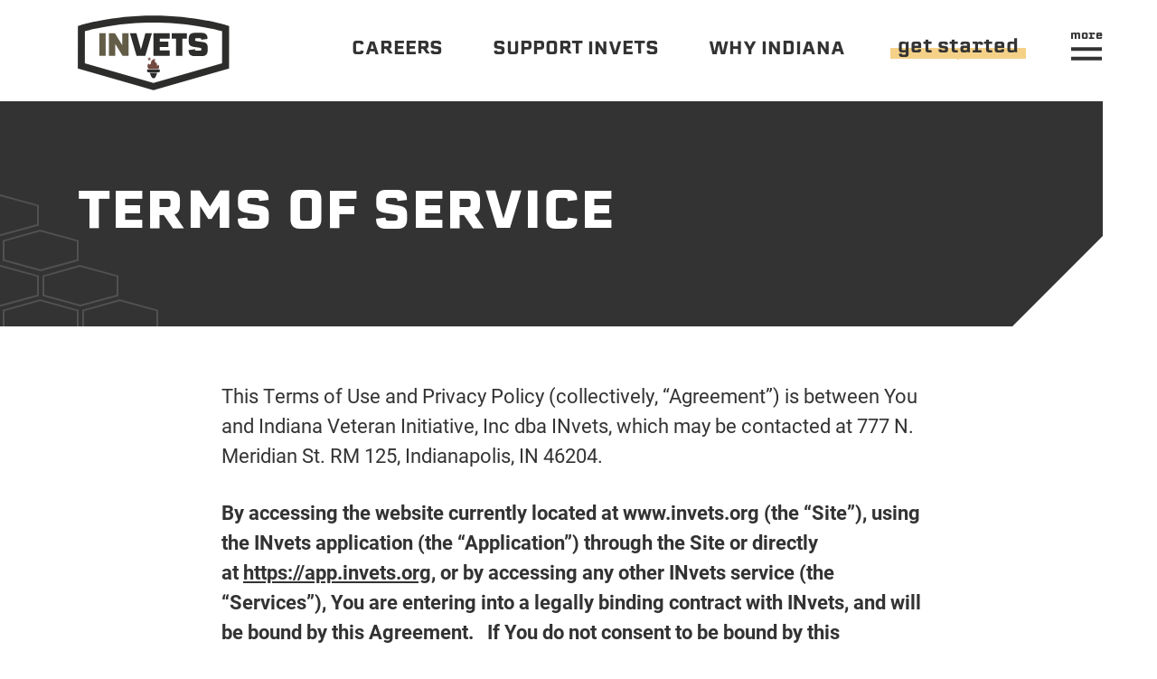

--- FILE ---
content_type: text/html; charset=UTF-8
request_url: https://www.invets.org/terms-of-service/
body_size: 23470
content:
<!doctype html>
<!--[if lt IE 7]><html lang="en-US" class="no-js lt-ie9 lt-ie8 lt-ie7"><![endif]-->
<!--[if (IE 7)&!(IEMobile)]><html lang="en-US" class="no-js lt-ie9 lt-ie8"><![endif]-->
<!--[if (IE 8)&!(IEMobile)]><html lang="en-US" class="no-js lt-ie9"><![endif]-->
<!--[if gt IE 8]><!-->
<html lang="en-US" class="no-js">
<!--<![endif]-->

<head>
  <meta charset="utf-8">
  <meta http-equiv="X-UA-Compatible" content="IE=edge">
  <title>INvets  Terms of Service</title>
  <meta name="HandheldFriendly" content="True">
  <meta name="MobileOptimized" content="320">
  <meta name="viewport" content="width=device-width, initial-scale=1" />
  <link rel="apple-touch-icon" href="https://www.invets.org/wp-content/themes/invets/images/apple-touch-icon.png">
  <link rel="icon" href="https://www.invets.org/wp-content/themes/invets/favicon.png">
  <!--[if IE]>
      <link rel="shortcut icon" href="https://www.invets.org/wp-content/themes/invets/favicon.ico">
    <![endif]-->
  <meta name="msapplication-TileColor" content="#f01d4f">
  <meta name="msapplication-TileImage" content="https://www.invets.org/wp-content/themes/invets/images/win8-tile-icon.png">
  <meta name="theme-color" content="#121212">
  <link rel="pingback" href="https://www.invets.org/xmlrpc.php">
  <link rel="stylesheet" href="https://use.typekit.net/bzx1tmo.css">
  <script
    src="https://maps.googleapis.com/maps/api/js?key=AIzaSyDymtBFUoBMKprL86jHALYOb4WW6abgxTA&callback=Function.prototype">
  </script>
  <script src="https://cdn.jsdelivr.net/npm/chart.js@3.0.0/dist/chart.min.js"></script>
  <script src="https://cdn.jsdelivr.net/npm/chartjs-plugin-datalabels@2.0.0"></script>
  <!-- Google Tag Manager -->
<script>(function(w,d,s,l,i){w[l]=w[l]||[];w[l].push({'gtm.start':
new Date().getTime(),event:'gtm.js'});var f=d.getElementsByTagName(s)[0],
j=d.createElement(s),dl=l!='dataLayer'?'&l='+l:'';j.async=true;j.src=
'https://www.googletagmanager.com/gtm.js?id='+i+dl;f.parentNode.insertBefore(j,f);
})(window,document,'script','dataLayer','GTM-N8MZ9FXF');</script>
<!-- End Google Tag Manager -->
<!-- Google tag (gtag.js) -->
<!--
<script async src="https://www.googletagmanager.com/gtag/js?id=UA-113212584-1"></script>
<script>
  window.dataLayer = window.dataLayer || [];
  function gtag(){dataLayer.push(arguments);}
  gtag('js', new Date());

  gtag('config', 'UA-113212584-1');
</script>
-->

  <style>
  .cover {
    position: fixed;
    top: 0;
    right: 0;
    bottom: 0;
    left: 0;
    background-color: #FFF;
    opacity: 1;
    visibility: visible;
    z-index: 99999999;
    transition: opacity 200ms linear, visibility 200ms linear;
  }

  .off {
    opacity: 0;
    visibility: hidden;
    z-index: 1;
  }
  </style>
  <script>
  window.onload = init;

  function init() {
    var coverEl = document.getElementById("fade");
    coverEl.className += " off";
  }
  </script>
    <meta name='robots' content='max-image-preview:large' />
	<style>img:is([sizes="auto" i], [sizes^="auto," i]) { contain-intrinsic-size: 3000px 1500px }</style>
	<link rel='dns-prefetch' href='//www.googletagmanager.com' />
<link rel="alternate" type="application/rss+xml" title="INvets &raquo; Feed" href="https://www.invets.org/feed/" />
<link rel="alternate" type="application/rss+xml" title="INvets &raquo; Comments Feed" href="https://www.invets.org/comments/feed/" />
<link rel="alternate" type="text/calendar" title="INvets &raquo; iCal Feed" href="https://www.invets.org/events-calendar/?ical=1" />
		<!-- This site uses the Google Analytics by MonsterInsights plugin v9.9.0 - Using Analytics tracking - https://www.monsterinsights.com/ -->
		<!-- Note: MonsterInsights is not currently configured on this site. The site owner needs to authenticate with Google Analytics in the MonsterInsights settings panel. -->
					<!-- No tracking code set -->
				<!-- / Google Analytics by MonsterInsights -->
		<script type="text/javascript">
/* <![CDATA[ */
window._wpemojiSettings = {"baseUrl":"https:\/\/s.w.org\/images\/core\/emoji\/16.0.1\/72x72\/","ext":".png","svgUrl":"https:\/\/s.w.org\/images\/core\/emoji\/16.0.1\/svg\/","svgExt":".svg","source":{"concatemoji":"https:\/\/www.invets.org\/wp-includes\/js\/wp-emoji-release.min.js"}};
/*! This file is auto-generated */
!function(s,n){var o,i,e;function c(e){try{var t={supportTests:e,timestamp:(new Date).valueOf()};sessionStorage.setItem(o,JSON.stringify(t))}catch(e){}}function p(e,t,n){e.clearRect(0,0,e.canvas.width,e.canvas.height),e.fillText(t,0,0);var t=new Uint32Array(e.getImageData(0,0,e.canvas.width,e.canvas.height).data),a=(e.clearRect(0,0,e.canvas.width,e.canvas.height),e.fillText(n,0,0),new Uint32Array(e.getImageData(0,0,e.canvas.width,e.canvas.height).data));return t.every(function(e,t){return e===a[t]})}function u(e,t){e.clearRect(0,0,e.canvas.width,e.canvas.height),e.fillText(t,0,0);for(var n=e.getImageData(16,16,1,1),a=0;a<n.data.length;a++)if(0!==n.data[a])return!1;return!0}function f(e,t,n,a){switch(t){case"flag":return n(e,"\ud83c\udff3\ufe0f\u200d\u26a7\ufe0f","\ud83c\udff3\ufe0f\u200b\u26a7\ufe0f")?!1:!n(e,"\ud83c\udde8\ud83c\uddf6","\ud83c\udde8\u200b\ud83c\uddf6")&&!n(e,"\ud83c\udff4\udb40\udc67\udb40\udc62\udb40\udc65\udb40\udc6e\udb40\udc67\udb40\udc7f","\ud83c\udff4\u200b\udb40\udc67\u200b\udb40\udc62\u200b\udb40\udc65\u200b\udb40\udc6e\u200b\udb40\udc67\u200b\udb40\udc7f");case"emoji":return!a(e,"\ud83e\udedf")}return!1}function g(e,t,n,a){var r="undefined"!=typeof WorkerGlobalScope&&self instanceof WorkerGlobalScope?new OffscreenCanvas(300,150):s.createElement("canvas"),o=r.getContext("2d",{willReadFrequently:!0}),i=(o.textBaseline="top",o.font="600 32px Arial",{});return e.forEach(function(e){i[e]=t(o,e,n,a)}),i}function t(e){var t=s.createElement("script");t.src=e,t.defer=!0,s.head.appendChild(t)}"undefined"!=typeof Promise&&(o="wpEmojiSettingsSupports",i=["flag","emoji"],n.supports={everything:!0,everythingExceptFlag:!0},e=new Promise(function(e){s.addEventListener("DOMContentLoaded",e,{once:!0})}),new Promise(function(t){var n=function(){try{var e=JSON.parse(sessionStorage.getItem(o));if("object"==typeof e&&"number"==typeof e.timestamp&&(new Date).valueOf()<e.timestamp+604800&&"object"==typeof e.supportTests)return e.supportTests}catch(e){}return null}();if(!n){if("undefined"!=typeof Worker&&"undefined"!=typeof OffscreenCanvas&&"undefined"!=typeof URL&&URL.createObjectURL&&"undefined"!=typeof Blob)try{var e="postMessage("+g.toString()+"("+[JSON.stringify(i),f.toString(),p.toString(),u.toString()].join(",")+"));",a=new Blob([e],{type:"text/javascript"}),r=new Worker(URL.createObjectURL(a),{name:"wpTestEmojiSupports"});return void(r.onmessage=function(e){c(n=e.data),r.terminate(),t(n)})}catch(e){}c(n=g(i,f,p,u))}t(n)}).then(function(e){for(var t in e)n.supports[t]=e[t],n.supports.everything=n.supports.everything&&n.supports[t],"flag"!==t&&(n.supports.everythingExceptFlag=n.supports.everythingExceptFlag&&n.supports[t]);n.supports.everythingExceptFlag=n.supports.everythingExceptFlag&&!n.supports.flag,n.DOMReady=!1,n.readyCallback=function(){n.DOMReady=!0}}).then(function(){return e}).then(function(){var e;n.supports.everything||(n.readyCallback(),(e=n.source||{}).concatemoji?t(e.concatemoji):e.wpemoji&&e.twemoji&&(t(e.twemoji),t(e.wpemoji)))}))}((window,document),window._wpemojiSettings);
/* ]]> */
</script>
<link rel='stylesheet' id='formidable-css' href='https://www.invets.org/wp-content/plugins/formidable/css/formidableforms.css' type='text/css' media='all' />
<style id='wp-emoji-styles-inline-css' type='text/css'>

	img.wp-smiley, img.emoji {
		display: inline !important;
		border: none !important;
		box-shadow: none !important;
		height: 1em !important;
		width: 1em !important;
		margin: 0 0.07em !important;
		vertical-align: -0.1em !important;
		background: none !important;
		padding: 0 !important;
	}
</style>
<link rel='stylesheet' id='wp-block-library-css' href='https://www.invets.org/wp-includes/css/dist/block-library/style.min.css' type='text/css' media='all' />
<style id='classic-theme-styles-inline-css' type='text/css'>
/*! This file is auto-generated */
.wp-block-button__link{color:#fff;background-color:#32373c;border-radius:9999px;box-shadow:none;text-decoration:none;padding:calc(.667em + 2px) calc(1.333em + 2px);font-size:1.125em}.wp-block-file__button{background:#32373c;color:#fff;text-decoration:none}
</style>
<link rel='stylesheet' id='activecampaign-form-block-css' href='https://www.invets.org/wp-content/plugins/activecampaign-subscription-forms/activecampaign-form-block/build/style-index.css' type='text/css' media='all' />
<link rel='stylesheet' id='wp-components-css' href='https://www.invets.org/wp-includes/css/dist/components/style.min.css' type='text/css' media='all' />
<link rel='stylesheet' id='wp-preferences-css' href='https://www.invets.org/wp-includes/css/dist/preferences/style.min.css' type='text/css' media='all' />
<link rel='stylesheet' id='wp-block-editor-css' href='https://www.invets.org/wp-includes/css/dist/block-editor/style.min.css' type='text/css' media='all' />
<link rel='stylesheet' id='popup-maker-block-library-style-css' href='https://www.invets.org/wp-content/plugins/popup-maker/dist/packages/block-library-style.css?ver=dbea705cfafe089d65f1' type='text/css' media='all' />
<style id='global-styles-inline-css' type='text/css'>
:root{--wp--preset--aspect-ratio--square: 1;--wp--preset--aspect-ratio--4-3: 4/3;--wp--preset--aspect-ratio--3-4: 3/4;--wp--preset--aspect-ratio--3-2: 3/2;--wp--preset--aspect-ratio--2-3: 2/3;--wp--preset--aspect-ratio--16-9: 16/9;--wp--preset--aspect-ratio--9-16: 9/16;--wp--preset--color--black: #000000;--wp--preset--color--cyan-bluish-gray: #abb8c3;--wp--preset--color--white: #ffffff;--wp--preset--color--pale-pink: #f78da7;--wp--preset--color--vivid-red: #cf2e2e;--wp--preset--color--luminous-vivid-orange: #ff6900;--wp--preset--color--luminous-vivid-amber: #fcb900;--wp--preset--color--light-green-cyan: #7bdcb5;--wp--preset--color--vivid-green-cyan: #00d084;--wp--preset--color--pale-cyan-blue: #8ed1fc;--wp--preset--color--vivid-cyan-blue: #0693e3;--wp--preset--color--vivid-purple: #9b51e0;--wp--preset--gradient--vivid-cyan-blue-to-vivid-purple: linear-gradient(135deg,rgba(6,147,227,1) 0%,rgb(155,81,224) 100%);--wp--preset--gradient--light-green-cyan-to-vivid-green-cyan: linear-gradient(135deg,rgb(122,220,180) 0%,rgb(0,208,130) 100%);--wp--preset--gradient--luminous-vivid-amber-to-luminous-vivid-orange: linear-gradient(135deg,rgba(252,185,0,1) 0%,rgba(255,105,0,1) 100%);--wp--preset--gradient--luminous-vivid-orange-to-vivid-red: linear-gradient(135deg,rgba(255,105,0,1) 0%,rgb(207,46,46) 100%);--wp--preset--gradient--very-light-gray-to-cyan-bluish-gray: linear-gradient(135deg,rgb(238,238,238) 0%,rgb(169,184,195) 100%);--wp--preset--gradient--cool-to-warm-spectrum: linear-gradient(135deg,rgb(74,234,220) 0%,rgb(151,120,209) 20%,rgb(207,42,186) 40%,rgb(238,44,130) 60%,rgb(251,105,98) 80%,rgb(254,248,76) 100%);--wp--preset--gradient--blush-light-purple: linear-gradient(135deg,rgb(255,206,236) 0%,rgb(152,150,240) 100%);--wp--preset--gradient--blush-bordeaux: linear-gradient(135deg,rgb(254,205,165) 0%,rgb(254,45,45) 50%,rgb(107,0,62) 100%);--wp--preset--gradient--luminous-dusk: linear-gradient(135deg,rgb(255,203,112) 0%,rgb(199,81,192) 50%,rgb(65,88,208) 100%);--wp--preset--gradient--pale-ocean: linear-gradient(135deg,rgb(255,245,203) 0%,rgb(182,227,212) 50%,rgb(51,167,181) 100%);--wp--preset--gradient--electric-grass: linear-gradient(135deg,rgb(202,248,128) 0%,rgb(113,206,126) 100%);--wp--preset--gradient--midnight: linear-gradient(135deg,rgb(2,3,129) 0%,rgb(40,116,252) 100%);--wp--preset--font-size--small: 13px;--wp--preset--font-size--medium: 20px;--wp--preset--font-size--large: 36px;--wp--preset--font-size--x-large: 42px;--wp--preset--spacing--20: 0.44rem;--wp--preset--spacing--30: 0.67rem;--wp--preset--spacing--40: 1rem;--wp--preset--spacing--50: 1.5rem;--wp--preset--spacing--60: 2.25rem;--wp--preset--spacing--70: 3.38rem;--wp--preset--spacing--80: 5.06rem;--wp--preset--shadow--natural: 6px 6px 9px rgba(0, 0, 0, 0.2);--wp--preset--shadow--deep: 12px 12px 50px rgba(0, 0, 0, 0.4);--wp--preset--shadow--sharp: 6px 6px 0px rgba(0, 0, 0, 0.2);--wp--preset--shadow--outlined: 6px 6px 0px -3px rgba(255, 255, 255, 1), 6px 6px rgba(0, 0, 0, 1);--wp--preset--shadow--crisp: 6px 6px 0px rgba(0, 0, 0, 1);}:where(.is-layout-flex){gap: 0.5em;}:where(.is-layout-grid){gap: 0.5em;}body .is-layout-flex{display: flex;}.is-layout-flex{flex-wrap: wrap;align-items: center;}.is-layout-flex > :is(*, div){margin: 0;}body .is-layout-grid{display: grid;}.is-layout-grid > :is(*, div){margin: 0;}:where(.wp-block-columns.is-layout-flex){gap: 2em;}:where(.wp-block-columns.is-layout-grid){gap: 2em;}:where(.wp-block-post-template.is-layout-flex){gap: 1.25em;}:where(.wp-block-post-template.is-layout-grid){gap: 1.25em;}.has-black-color{color: var(--wp--preset--color--black) !important;}.has-cyan-bluish-gray-color{color: var(--wp--preset--color--cyan-bluish-gray) !important;}.has-white-color{color: var(--wp--preset--color--white) !important;}.has-pale-pink-color{color: var(--wp--preset--color--pale-pink) !important;}.has-vivid-red-color{color: var(--wp--preset--color--vivid-red) !important;}.has-luminous-vivid-orange-color{color: var(--wp--preset--color--luminous-vivid-orange) !important;}.has-luminous-vivid-amber-color{color: var(--wp--preset--color--luminous-vivid-amber) !important;}.has-light-green-cyan-color{color: var(--wp--preset--color--light-green-cyan) !important;}.has-vivid-green-cyan-color{color: var(--wp--preset--color--vivid-green-cyan) !important;}.has-pale-cyan-blue-color{color: var(--wp--preset--color--pale-cyan-blue) !important;}.has-vivid-cyan-blue-color{color: var(--wp--preset--color--vivid-cyan-blue) !important;}.has-vivid-purple-color{color: var(--wp--preset--color--vivid-purple) !important;}.has-black-background-color{background-color: var(--wp--preset--color--black) !important;}.has-cyan-bluish-gray-background-color{background-color: var(--wp--preset--color--cyan-bluish-gray) !important;}.has-white-background-color{background-color: var(--wp--preset--color--white) !important;}.has-pale-pink-background-color{background-color: var(--wp--preset--color--pale-pink) !important;}.has-vivid-red-background-color{background-color: var(--wp--preset--color--vivid-red) !important;}.has-luminous-vivid-orange-background-color{background-color: var(--wp--preset--color--luminous-vivid-orange) !important;}.has-luminous-vivid-amber-background-color{background-color: var(--wp--preset--color--luminous-vivid-amber) !important;}.has-light-green-cyan-background-color{background-color: var(--wp--preset--color--light-green-cyan) !important;}.has-vivid-green-cyan-background-color{background-color: var(--wp--preset--color--vivid-green-cyan) !important;}.has-pale-cyan-blue-background-color{background-color: var(--wp--preset--color--pale-cyan-blue) !important;}.has-vivid-cyan-blue-background-color{background-color: var(--wp--preset--color--vivid-cyan-blue) !important;}.has-vivid-purple-background-color{background-color: var(--wp--preset--color--vivid-purple) !important;}.has-black-border-color{border-color: var(--wp--preset--color--black) !important;}.has-cyan-bluish-gray-border-color{border-color: var(--wp--preset--color--cyan-bluish-gray) !important;}.has-white-border-color{border-color: var(--wp--preset--color--white) !important;}.has-pale-pink-border-color{border-color: var(--wp--preset--color--pale-pink) !important;}.has-vivid-red-border-color{border-color: var(--wp--preset--color--vivid-red) !important;}.has-luminous-vivid-orange-border-color{border-color: var(--wp--preset--color--luminous-vivid-orange) !important;}.has-luminous-vivid-amber-border-color{border-color: var(--wp--preset--color--luminous-vivid-amber) !important;}.has-light-green-cyan-border-color{border-color: var(--wp--preset--color--light-green-cyan) !important;}.has-vivid-green-cyan-border-color{border-color: var(--wp--preset--color--vivid-green-cyan) !important;}.has-pale-cyan-blue-border-color{border-color: var(--wp--preset--color--pale-cyan-blue) !important;}.has-vivid-cyan-blue-border-color{border-color: var(--wp--preset--color--vivid-cyan-blue) !important;}.has-vivid-purple-border-color{border-color: var(--wp--preset--color--vivid-purple) !important;}.has-vivid-cyan-blue-to-vivid-purple-gradient-background{background: var(--wp--preset--gradient--vivid-cyan-blue-to-vivid-purple) !important;}.has-light-green-cyan-to-vivid-green-cyan-gradient-background{background: var(--wp--preset--gradient--light-green-cyan-to-vivid-green-cyan) !important;}.has-luminous-vivid-amber-to-luminous-vivid-orange-gradient-background{background: var(--wp--preset--gradient--luminous-vivid-amber-to-luminous-vivid-orange) !important;}.has-luminous-vivid-orange-to-vivid-red-gradient-background{background: var(--wp--preset--gradient--luminous-vivid-orange-to-vivid-red) !important;}.has-very-light-gray-to-cyan-bluish-gray-gradient-background{background: var(--wp--preset--gradient--very-light-gray-to-cyan-bluish-gray) !important;}.has-cool-to-warm-spectrum-gradient-background{background: var(--wp--preset--gradient--cool-to-warm-spectrum) !important;}.has-blush-light-purple-gradient-background{background: var(--wp--preset--gradient--blush-light-purple) !important;}.has-blush-bordeaux-gradient-background{background: var(--wp--preset--gradient--blush-bordeaux) !important;}.has-luminous-dusk-gradient-background{background: var(--wp--preset--gradient--luminous-dusk) !important;}.has-pale-ocean-gradient-background{background: var(--wp--preset--gradient--pale-ocean) !important;}.has-electric-grass-gradient-background{background: var(--wp--preset--gradient--electric-grass) !important;}.has-midnight-gradient-background{background: var(--wp--preset--gradient--midnight) !important;}.has-small-font-size{font-size: var(--wp--preset--font-size--small) !important;}.has-medium-font-size{font-size: var(--wp--preset--font-size--medium) !important;}.has-large-font-size{font-size: var(--wp--preset--font-size--large) !important;}.has-x-large-font-size{font-size: var(--wp--preset--font-size--x-large) !important;}
:where(.wp-block-post-template.is-layout-flex){gap: 1.25em;}:where(.wp-block-post-template.is-layout-grid){gap: 1.25em;}
:where(.wp-block-columns.is-layout-flex){gap: 2em;}:where(.wp-block-columns.is-layout-grid){gap: 2em;}
:root :where(.wp-block-pullquote){font-size: 1.5em;line-height: 1.6;}
</style>
<link rel='stylesheet' id='main-style-css' href='https://www.invets.org/wp-content/themes/invets/dist/main.css' type='text/css' media='all' />
<script type="text/javascript" src="https://www.invets.org/wp-includes/js/jquery/jquery.min.js" id="jquery-core-js"></script>
<script type="text/javascript" id="ajax-request-js-extra">
/* <![CDATA[ */
var quizAjax = {"ajaxurl":"https:\/\/www.invets.org\/wp-admin\/admin-ajax.php"};
/* ]]> */
</script>
<script type="text/javascript" src="https://www.invets.org/wp-content/themes/invets/js/ajax.js" id="ajax-request-js"></script>
<link rel="https://api.w.org/" href="https://www.invets.org/wp-json/" /><link rel="alternate" title="JSON" type="application/json" href="https://www.invets.org/wp-json/wp/v2/pages/2729" /><link rel="canonical" href="https://www.invets.org/terms-of-service/" />
<link rel='shortlink' href='https://www.invets.org/?p=2729' />
<link rel="alternate" title="oEmbed (JSON)" type="application/json+oembed" href="https://www.invets.org/wp-json/oembed/1.0/embed?url=https%3A%2F%2Fwww.invets.org%2Fterms-of-service%2F" />
<link rel="alternate" title="oEmbed (XML)" type="text/xml+oembed" href="https://www.invets.org/wp-json/oembed/1.0/embed?url=https%3A%2F%2Fwww.invets.org%2Fterms-of-service%2F&#038;format=xml" />
<meta name="generator" content="Site Kit by Google 1.165.0" /><meta name="tec-api-version" content="v1"><meta name="tec-api-origin" content="https://www.invets.org"><link rel="alternate" href="https://www.invets.org/wp-json/tribe/events/v1/" /><script>document.documentElement.className += " js";</script>

		<style type="text/css">
			#wp-admin-bar-wp-logo>.ab-item .ab-icon:before {
   				 display: none !important;
   			}
   			.ab-top-menu>li:hover>.ab-item, .ab-top-menu>li>.ab-item:focus {
   				background:transparent !important;
   			}
   			#wp-admin-bar-wp-logo {
   				background-image: url(https://www.invets.org/wp-content/themes/invets/images/admin-logo.png) !important;
   				background-size: contain !important;
    			background-repeat: no-repeat !important;
    			background-position: center !important;
    			background-color: transparent !important;
    			margin: 0px !important;
    			width: 50px !important;
			}
		</style>
	
<!-- Google AdSense meta tags added by Site Kit -->
<meta name="google-adsense-platform-account" content="ca-host-pub-2644536267352236">
<meta name="google-adsense-platform-domain" content="sitekit.withgoogle.com">
<!-- End Google AdSense meta tags added by Site Kit -->
<link rel="icon" href="https://www.invets.org/wp-content/uploads/2020/06/INvets-Logo-Logo-Mark-Color-125x125.png" sizes="32x32" />
<link rel="icon" href="https://www.invets.org/wp-content/uploads/2020/06/INvets-Logo-Logo-Mark-Color-300x300.png" sizes="192x192" />
<link rel="apple-touch-icon" href="https://www.invets.org/wp-content/uploads/2020/06/INvets-Logo-Logo-Mark-Color-300x300.png" />
<meta name="msapplication-TileImage" content="https://www.invets.org/wp-content/uploads/2020/06/INvets-Logo-Logo-Mark-Color-300x300.png" />
		<style type="text/css" id="wp-custom-css">
			.footer-newsletter-form #_form_16_submit {
	top: 12px!important;
	font-size: 28px!important;
	cursor: pointer!important;
	display: inline-block!important;
	padding: 9px 12px!important;
	font-family: erbaum, serif!important;
	position: relative!important;
	font-weight: 500!important;
	-webkit-transition: all .2s!important;
	transition: all .2s!important;
	z-index: 2!important;
	line-height: 1!important;
	background-color: #dbb05f!important;
	border-radius: 0px!important;
}
a {
	color: #333333; 
}
a:hover{
	color: #4cd885;
	
}
.footer-newsletter-form ._field-wrapper {
	background: #333!important;
	font-family: erbaum, serif;
	padding: 6px 0px;
	height: 68px;
	border: none;
	-webkit-box-shadow: none;
	box-shadow: none;
	margin-right: 10px;
	width: 400px;
	color: white!important;
}

.footer-newsletter-form ._field-wrapper input {
	border: none!important;
	font-size: 1.4rem!important;
	width: 100%!important;
}

.footer-newsletter-form ._form-title {
	font-size: 30px!important;
	font-family: erbaum, serif!important;
	margin-bottom: -15px!important;
	font-weight: 500;
}

.footer-newsletter-form, ._form-content {
	background-color: #bfad9b!important;
	border-color: #bfad9b!important;
}

.footer-newsletter-form ._form_16 {
	background-color: #bfad9b!important;
	background: #bfad9b!important;
	border-color: #bfad9b!important;
	float: left!important;
}

footer#main-footer .footer-wrapper form {
	background-color: #bfad9b!important;
	background: #bfad9b!important;
	border-color: #bfad9b!important;
}

footer#main-footer .footer-wrapper form input[type="text"] {
	color: white!important;
}

@media (min-width: 991px) {
	.footer-newsletter-form {
		margin-top: -30px;
	}
}

@media (max-width: 991px) {
	.footer-newsletter-form ._form-title {
		font-size: 26px!important;
	}
}

@media (max-width: 991px) {
	.footer-newsletter-form #_form_16_submit {
		top: -20px!important;
		left: -20px!important;
	}
}

@media (max-width: 991px) {
	.footer-newsletter-form ._field-wrapper {
		width: 300px;
	}
}

@media (max-width: 768px) {
	.footer-newsletter-form ._form-title {
		font-size: 30px!important;
	}
}

@media (max-width: 768px) {
	.footer-newsletter-form #_form_16_submit {
		top: -20px!important;
		left: -20px!important;
	}
}

@media (max-width: 768px) {
	.footer-newsletter-form ._field-wrapper {
		width: 400px;
	}
}

@media (max-width: 667px) {
	.footer-newsletter-form #_form_16_submit {
		top: 10px!important;
		left: 0px!important;
	}
}

.postid-8458 .number-wrapper {
	font-size: 36px;
}

._form-wrapper ._form-content {
	background-color: #4CD885!important;
}

code {
	color: black;
	font-family: roboto, sans-serif;
}

givebutter-giving-form{
	display:flex;
	align-items:center;
	justify-content:center;
	width:100%;
	max-width:unset;
}
		</style>
		  </head>

<body class="wp-singular page-template-default page page-id-2729 wp-theme-invets tribe-no-js chrome osx">
  <!-- Google Tag Manager (noscript) -->
<noscript><iframe src="https://www.googletagmanager.com/ns.html?id=GTM-N8MZ9FXF "
height="0" width="0" style="display:none;visibility:hidden"></iframe></noscript>
<!-- End Google Tag Manager (noscript) -->

  <div id="fade" class="cover"></div>

  
  <header id="main-header" role="banner" itemscope itemtype="http://schema.org/WPHeader">

    <div class="container">

      <div class="row">

        <div class="col-12">

          <a class="site-logo" itemscope itemtype="http://schema.org/Organization" href="https://www.invets.org"
            rel="nofollow">
            <svg width="252px" height="128px" viewBox="0 0 252 128" version="1.1" xmlns="http://www.w3.org/2000/svg"
              xmlns:xlink="http://www.w3.org/1999/xlink">
              <title>Artboard</title>
              <g id="Artboard" stroke="none" stroke-width="1" fill="none" fill-rule="evenodd">
                <g id="INvets-Logo---Full-Color" transform="translate(1.000000, 3.000000)">
                  <path
                    d="M237.191,78.859 L124.651,111.119 L12.145,78.868 L12.225,26.058 C25.199,22.497 68.411,11.929 124.331,11.929 C180.49,11.929 224.167,22.508 237.27,26.068 L237.191,78.859 Z M124.331,0.429 C55.66,0.429 6.797,15.601 4.751,16.247 L0.739,17.513 L0.631,87.53 L124.651,123.082 L248.677,87.529 L248.784,17.503 L244.739,16.241 C242.668,15.595 193.244,0.429 124.331,0.429 L124.331,0.429 Z"
                    id="Fill-1" fill="#2D2E2C"></path>
                  <polygon id="Fill-2" fill="#635D48" points="35.887 66.531 46.3 66.531 46.3 29.309 35.887 29.309">
                  </polygon>
                  <polyline id="Fill-3" fill="#635D48"
                    points="73.569 49.192 61.49 29.309 51.443 29.309 51.443 66.531 61.855 66.531 61.855 46.642 73.934 66.531 83.981 66.531 83.981 29.309 73.569 29.309 73.569 49.192">
                  </polyline>
                  <polyline id="Fill-4" fill="#2D2E2C"
                    points="111.458 29.309 104.122 56.17 96.727 29.309 86.052 29.309 96.881 66.531 111.304 66.531 122.133 29.309 111.458 29.309">
                  </polyline>
                  <polyline id="Fill-5" fill="#2D2E2C"
                    points="151.195 57.681 135.055 57.681 135.055 51.953 149.004 51.953 149.004 43.104 135.055 43.104 135.055 38.158 151.195 38.158 151.195 29.309 124.642 29.309 124.642 66.531 151.195 66.531 151.195 57.681">
                  </polyline>
                  <polyline id="Fill-6" fill="#2D2E2C"
                    points="161.694 66.531 172.107 66.531 172.107 38.158 179.645 38.158 179.645 29.309 154.695 29.309 154.695 38.158 161.694 38.158 161.694 66.531">
                  </polyline>
                  <path
                    d="M191.708,67.05 L204.204,67.05 C210.297,67.05 213.527,63.878 213.527,57.887 L213.527,52.37 C213.527,47.007 211.13,44.668 204.625,43.726 L196.295,42.528 C193.324,42.111 192.964,41.906 192.964,40.554 L192.964,39.67 C192.964,38.209 193.535,37.639 195.149,37.639 L200.872,37.639 C202.435,37.639 202.96,38.158 202.96,39.67 L202.96,40.029 L213.315,38.78 C213.367,38.574 213.367,38.523 213.367,37.947 C213.367,31.962 210.143,28.784 204.049,28.784 L191.869,28.784 C185.775,28.784 182.546,31.962 182.546,37.947 L182.546,43.412 C182.546,48.672 185.045,51.018 191.503,51.953 L199.833,53.151 C202.594,53.568 203.114,53.83 203.114,55.132 L203.114,56.17 C203.114,57.681 202.594,58.201 201.032,58.201 L194.887,58.201 C193.324,58.201 192.804,57.681 192.804,56.17 L192.804,55.804 L182.444,57.054 C182.392,57.214 182.392,57.265 182.392,57.887 C182.392,63.878 185.622,67.05 191.708,67.05"
                    id="Fill-7" fill="#2D2E2C"></path>
                  <path
                    d="M133.543,93.594 C134.447,93.594 135.186,92.855 135.186,91.951 L135.186,89.066 L114.228,89.066 L114.228,91.951 C114.228,92.855 114.967,93.594 115.871,93.594 L133.543,93.594"
                    id="Fill-8" fill="#2D2E2C"></path>
                  <path
                    d="M120.577,77.901 C120.577,81.576 117.931,80.769 117.931,80.769 C117.931,80.769 116.862,80.418 116.862,79.051 C116.862,79.051 112.213,83.002 116.944,88.272 L132.205,88.272 C132.205,88.272 135.994,85.564 132.83,81.15 C132.83,81.15 132.075,82.987 130.067,82.943 C130.067,82.943 130.846,81.665 130.445,80.209 C129.685,77.452 126.88,77.505 126.88,75.123 C126.88,72.742 127.345,71.359 127.345,71.359 C127.345,71.359 120.577,72.782 120.577,77.901"
                    id="Fill-9" fill="#734A40"></path>
                  <polyline id="Fill-10" fill="#734A40"
                    points="116.032 74.409 117.923 73.158 119.85 74.355 119.244 72.169 120.978 70.706 118.711 70.607 117.857 68.506 117.062 70.631 114.799 70.795 116.575 72.207 116.032 74.409">
                  </polyline>
                  <path
                    d="M121.087,100.643 C121.797,101.955 122.68,103.586 124.748,103.586 C127.107,103.586 128.05,101.568 128.81,99.946 L130.837,94.387 L118.378,94.387 L121.087,100.643"
                    id="Fill-11" fill="#2D2E2C"></path>
                </g>
              </g>
            </svg>
          </a>

          <div class="header-right-wrapper">

            <ul id="menu-main-menu" class="main-menu"><li id="menu-item-1504" class="menu-item menu-item-type-post_type menu-item-object-page menu-item-has-children menu-item-1504"><a href="https://www.invets.org/explore-careers/"><span class="link-wrapper">Careers<span class="underline"></span></span></a><span class="toggle-close">×</span><span class="toggle-open">+</span>
<ul class="sub-menu">
	<li id="menu-item-1648" class="menu-item menu-item-type-custom menu-item-object-custom menu-item-1648"><a href="/explore-careers/#industries"><span class="link-wrapper">industries<span class="underline"></span></span></a><span class="toggle-close">×</span><span class="toggle-open">+</span></li>
	<li id="menu-item-1377" class="menu-item menu-item-type-post_type menu-item-object-page menu-item-1377"><a href="https://www.invets.org/explore-careers/partner-companies/"><span class="link-wrapper">partner companies<span class="underline"></span></span></a><span class="toggle-close">×</span><span class="toggle-open">+</span></li>
</ul>
</li>
<li id="menu-item-8444" class="menu-item menu-item-type-post_type menu-item-object-page menu-item-8444"><a href="https://www.invets.org/support-invets/"><span class="link-wrapper">Support INvets<span class="underline"></span></span></a><span class="toggle-close">×</span><span class="toggle-open">+</span></li>
<li id="menu-item-7772" class="menu-item menu-item-type-post_type menu-item-object-page menu-item-has-children menu-item-7772"><a href="https://www.invets.org/why-indiana/"><span class="link-wrapper">Why Indiana<span class="underline"></span></span></a><span class="toggle-close">×</span><span class="toggle-open">+</span>
<ul class="sub-menu">
	<li id="menu-item-7770" class="menu-item menu-item-type-post_type menu-item-object-page menu-item-7770"><a href="https://www.invets.org/why-indiana/northeast-region/"><span class="link-wrapper">northeast region<span class="underline"></span></span></a><span class="toggle-close">×</span><span class="toggle-open">+</span></li>
	<li id="menu-item-7769" class="menu-item menu-item-type-post_type menu-item-object-page menu-item-7769"><a href="https://www.invets.org/why-indiana/north-central-region/"><span class="link-wrapper">north central region<span class="underline"></span></span></a><span class="toggle-close">×</span><span class="toggle-open">+</span></li>
	<li id="menu-item-7771" class="menu-item menu-item-type-post_type menu-item-object-page menu-item-7771"><a href="https://www.invets.org/why-indiana/northwest-region/"><span class="link-wrapper">northwest region<span class="underline"></span></span></a><span class="toggle-close">×</span><span class="toggle-open">+</span></li>
	<li id="menu-item-7768" class="menu-item menu-item-type-post_type menu-item-object-page menu-item-7768"><a href="https://www.invets.org/why-indiana/central-region/"><span class="link-wrapper">central region<span class="underline"></span></span></a><span class="toggle-close">×</span><span class="toggle-open">+</span></li>
	<li id="menu-item-7773" class="menu-item menu-item-type-post_type menu-item-object-page menu-item-7773"><a href="https://www.invets.org/why-indiana/southern-region/"><span class="link-wrapper">southern region<span class="underline"></span></span></a><span class="toggle-close">×</span><span class="toggle-open">+</span></li>
</ul>
</li>
</ul>
            <a class="cta-button"
              href="/get-started">get started</a>

            <a class="target-burger">
              <span class="burger-text burger-text-more">more</span>
              <span class="burger-text burger-text-less">less</span>
              <ul class="buns">
                <li class="bun"></li>
                <li class="bun"></li>
              </ul>
            </a>

          </div>

        </div>

      </div>

    </div>

  </header>

  <div class="more-menu-wrapper">

    <div class="d-none d-md-block">

      <div class="container">

        <div class="row">

          <div class="col-4">

            <div class="left-col-wrapper">

              <ul id="menu-more-menu-left" class="more-menu"><li id="menu-item-8036" class="menu-item menu-item-type-post_type menu-item-object-page menu-item-has-children menu-item-8036"><a href="https://www.invets.org/about/">about</a>
<ul class="sub-menu">
	<li id="menu-item-8038" class="menu-item menu-item-type-post_type menu-item-object-page menu-item-8038"><a href="https://www.invets.org/about/meet-the-team/">meet the team</a></li>
	<li id="menu-item-8846" class="menu-item menu-item-type-post_type menu-item-object-page menu-item-8846"><a href="https://www.invets.org/about/board/">board</a></li>
	<li id="menu-item-8035" class="menu-item menu-item-type-post_type menu-item-object-page menu-item-8035"><a href="https://www.invets.org/about/work-for-invets/">work for INvets</a></li>
</ul>
</li>
<li id="menu-item-1608" class="menu-item menu-item-type-post_type menu-item-object-page menu-item-1608"><a href="https://www.invets.org/events/">events</a></li>
</ul>
            </div>

          </div>

          <div class="col-4">

            <ul id="menu-more-menu-right" class="more-menu"><li id="menu-item-1611" class="menu-item menu-item-type-post_type menu-item-object-page menu-item-has-children menu-item-1611"><a href="https://www.invets.org/resources/">resources</a><span class="toggle-close">×</span><span class="toggle-open">+</span>
<ul class="sub-menu">
	<li id="menu-item-1636" class="menu-item menu-item-type-post_type menu-item-object-page menu-item-1636"><a href="https://www.invets.org/resources/indiana-financial-incentives/">Indiana financial incentives</a><span class="toggle-close">×</span><span class="toggle-open">+</span></li>
	<li id="menu-item-1634" class="menu-item menu-item-type-post_type menu-item-object-page menu-item-1634"><a href="https://www.invets.org/resources/career-planning/">career planning</a><span class="toggle-close">×</span><span class="toggle-open">+</span></li>
	<li id="menu-item-1633" class="menu-item menu-item-type-post_type menu-item-object-page menu-item-1633"><a href="https://www.invets.org/resources/education-training/">higher education</a><span class="toggle-close">×</span><span class="toggle-open">+</span></li>
	<li id="menu-item-1632" class="menu-item menu-item-type-post_type menu-item-object-page menu-item-1632"><a href="https://www.invets.org/resources/moving-and-getting-connected-in-indiana/">getting connected in Indiana</a><span class="toggle-close">×</span><span class="toggle-open">+</span></li>
</ul>
</li>
<li id="menu-item-8039" class="menu-item menu-item-type-post_type menu-item-object-page menu-item-8039"><a href="https://www.invets.org/blog/">blog</a><span class="toggle-close">×</span><span class="toggle-open">+</span></li>
<li id="menu-item-8041" class="menu-item menu-item-type-post_type menu-item-object-page menu-item-8041"><a href="https://www.invets.org/about/faq/">faq</a><span class="toggle-close">×</span><span class="toggle-open">+</span></li>
</ul>
          </div>

          <div class="col-4">

            <form id="searchform" role="search" method="get" class="searchform" action="https://www.invets.org/">
              <label class="h3" for="search-input">Search</label>
              <input type="text" id="search-input" value="" name="s"
                placeholder="keywords..." />
              <a class="cta-button" href="/">go</a>
            </form>

            <div class="slanted-button-wrapper green"><a id="signin-more" class="slanted-button dark"
                href="https://employment.invets.org">sign in</a><span></span></div>

            <div class="slanted-button-wrapper"><a class="slanted-button dark"
                href="/contact">contact</a><span></span>
            </div>

          </div>

        </div>

      </div>

    </div>

    <div class="d-md-none d-lg-none d-xl-none">

      <div class="container">

        <div class="row">

          <div class="col-12">

            <form id="searchform-mobile" role="search" method="get" class="searchform"
              action="https://www.invets.org/">
              <input type="text" id="search-input-mobile" value="" name="s"
                placeholder="keywords search..." />
              <a class="cta-button" href="/">go</a>
            </form>

            <ul id="menu-main-menu-1" class="main-menu-mobile"><li class="menu-item menu-item-type-post_type menu-item-object-page menu-item-has-children menu-item-1504"><a href="https://www.invets.org/explore-careers/">Careers<span class="toggle-close">×</span><span class="toggle-open">+</span></a>
<ul class="sub-menu">
	<li class="menu-item menu-item-type-custom menu-item-object-custom menu-item-1648"><a href="/explore-careers/#industries">industries<span class="toggle-close">×</span><span class="toggle-open">+</span></a></li>
	<li class="menu-item menu-item-type-post_type menu-item-object-page menu-item-1377"><a href="https://www.invets.org/explore-careers/partner-companies/">partner companies<span class="toggle-close">×</span><span class="toggle-open">+</span></a></li>
</ul>
</li>
<li class="menu-item menu-item-type-post_type menu-item-object-page menu-item-8444"><a href="https://www.invets.org/support-invets/">Support INvets<span class="toggle-close">×</span><span class="toggle-open">+</span></a></li>
<li class="menu-item menu-item-type-post_type menu-item-object-page menu-item-has-children menu-item-7772"><a href="https://www.invets.org/why-indiana/">Why Indiana<span class="toggle-close">×</span><span class="toggle-open">+</span></a>
<ul class="sub-menu">
	<li class="menu-item menu-item-type-post_type menu-item-object-page menu-item-7770"><a href="https://www.invets.org/why-indiana/northeast-region/">northeast region<span class="toggle-close">×</span><span class="toggle-open">+</span></a></li>
	<li class="menu-item menu-item-type-post_type menu-item-object-page menu-item-7769"><a href="https://www.invets.org/why-indiana/north-central-region/">north central region<span class="toggle-close">×</span><span class="toggle-open">+</span></a></li>
	<li class="menu-item menu-item-type-post_type menu-item-object-page menu-item-7771"><a href="https://www.invets.org/why-indiana/northwest-region/">northwest region<span class="toggle-close">×</span><span class="toggle-open">+</span></a></li>
	<li class="menu-item menu-item-type-post_type menu-item-object-page menu-item-7768"><a href="https://www.invets.org/why-indiana/central-region/">central region<span class="toggle-close">×</span><span class="toggle-open">+</span></a></li>
	<li class="menu-item menu-item-type-post_type menu-item-object-page menu-item-7773"><a href="https://www.invets.org/why-indiana/southern-region/">southern region<span class="toggle-close">×</span><span class="toggle-open">+</span></a></li>
</ul>
</li>
</ul>
            <div class="slanted-buttons">

              <div class="slanted-button-wrapper green"><a class="slanted-button dark"
                  href="https://employment.invets.org">Employer Sign In</a><span></span>
              </div>

              <div class="slanted-button-wrapper"><a class="slanted-button dark"
                  href="/contact">contact</a><span></span>
              </div>

            </div>

            <ul id="menu-more-menu-left-1" class="more-menu-mobile-left"><li class="menu-item menu-item-type-post_type menu-item-object-page menu-item-has-children menu-item-8036"><a href="https://www.invets.org/about/">about</a>
<ul class="sub-menu">
	<li class="menu-item menu-item-type-post_type menu-item-object-page menu-item-8038"><a href="https://www.invets.org/about/meet-the-team/">meet the team</a></li>
	<li class="menu-item menu-item-type-post_type menu-item-object-page menu-item-8846"><a href="https://www.invets.org/about/board/">board</a></li>
	<li class="menu-item menu-item-type-post_type menu-item-object-page menu-item-8035"><a href="https://www.invets.org/about/work-for-invets/">work for INvets</a></li>
</ul>
</li>
<li class="menu-item menu-item-type-post_type menu-item-object-page menu-item-1608"><a href="https://www.invets.org/events/">events</a></li>
</ul>
            <ul id="menu-more-menu-right-1" class="more-menu-mobile-right"><li class="menu-item menu-item-type-post_type menu-item-object-page menu-item-has-children menu-item-1611"><a href="https://www.invets.org/resources/">resources<span class="toggle-close">×</span><span class="toggle-open">+</span></a>
<ul class="sub-menu">
	<li class="menu-item menu-item-type-post_type menu-item-object-page menu-item-1636"><a href="https://www.invets.org/resources/indiana-financial-incentives/">Indiana financial incentives<span class="toggle-close">×</span><span class="toggle-open">+</span></a></li>
	<li class="menu-item menu-item-type-post_type menu-item-object-page menu-item-1634"><a href="https://www.invets.org/resources/career-planning/">career planning<span class="toggle-close">×</span><span class="toggle-open">+</span></a></li>
	<li class="menu-item menu-item-type-post_type menu-item-object-page menu-item-1633"><a href="https://www.invets.org/resources/education-training/">higher education<span class="toggle-close">×</span><span class="toggle-open">+</span></a></li>
	<li class="menu-item menu-item-type-post_type menu-item-object-page menu-item-1632"><a href="https://www.invets.org/resources/moving-and-getting-connected-in-indiana/">getting connected in Indiana<span class="toggle-close">×</span><span class="toggle-open">+</span></a></li>
</ul>
</li>
<li class="menu-item menu-item-type-post_type menu-item-object-page menu-item-8039"><a href="https://www.invets.org/blog/">blog<span class="toggle-close">×</span><span class="toggle-open">+</span></a></li>
<li class="menu-item menu-item-type-post_type menu-item-object-page menu-item-8041"><a href="https://www.invets.org/about/faq/">faq<span class="toggle-close">×</span><span class="toggle-open">+</span></a></li>
</ul>
          </div>

        </div>

      </div>

    </div>

  </div>  <main id="default-page" role="main" itemscope itemprop="mainContentOfPage" itemtype="http://schema.org/Blog">
    <article id="page-2729" role="article" itemscope itemtype="http://schema.org/BlogPosting">
      <div class="main-content-wrapper">

      	<section id="wdm-hero-block_5eb9b50f80cc8" class="wdm-hero-block no-image">

	<div class="container">

		<div class="row">

			<div class="col-12">

				<div class="hero-left-wrapper cut-bottom-right cut-large">

					
					<h1>Terms of Service</h1>

					
					
					
				</div>

			</div>

			
		</div>

	</div>

	<div class="hex-flourish">
		<svg width="215px" height="163px" viewBox="0 0 215 163" version="1.1" xmlns="http://www.w3.org/2000/svg" xmlns:xlink="http://www.w3.org/1999/xlink">
		    <g id="Page-1" stroke="none" stroke-width="1" fill="none" fill-rule="evenodd">
		        <g id="Home" transform="translate(0.000000, -881.000000)">
		            <g id="Group-4" transform="translate(0.000000, 883.000000)" stroke="#FFFFFF" stroke-opacity="0.146880463" stroke-width="2">
		                <polygon id="Path-7" points="82 110.687326 40.977681 122 4.5519144e-15 110.687326 0 89.4096429 40.4697998 78 82 89.4096429"></polygon>
		                <polygon id="Path-7" points="126 148.687326 84.977681 160 44 148.687326 44 127.409643 84.4697998 116 126 127.409643"></polygon>
		                <polygon id="Path-7" points="170 110.687326 128.977681 122 88 110.687326 88 89.4096429 128.4698 78 170 89.4096429"></polygon>
		                <polygon id="Path-7" points="126 71.6873257 84.977681 83 44 71.6873257 44 50.4096429 84.4697998 39 126 50.4096429"></polygon>
		                <polygon id="Path-7" points="82 32.6873257 40.977681 44 4.5519144e-15 32.6873257 0 11.4096429 40.4697998 0 82 11.4096429"></polygon>
		                <polygon id="Path-7" points="214 148.687326 172.977681 160 132 148.687326 132 127.409643 172.4698 116 214 127.409643"></polygon>
		            </g>
		        </g>
		    </g>
		</svg>
	</div>

</section>


<div class="container"><div class="row"><div class="col-12"><div class="core-block-inner">
<div class="wp-block-group"><div class="wp-block-group__inner-container is-layout-flow wp-block-group-is-layout-flow">
<p>This Terms of Use and Privacy Policy (collectively, “Agreement”) is between You and Indiana Veteran Initiative, Inc dba INvets, which may be contacted at 777 N. Meridian St. RM 125, Indianapolis, IN 46204.</p>



<p><strong>By accessing the website currently located at www.invets.org&nbsp;(the “Site”), using the INvets application (the “Application”) through the Site or directly at&nbsp;<u>https://app.invets.org</u>, or by accessing any other INvets service (the “Services”), You are entering into a legally binding contract with INvets, and will be bound by this Agreement.&nbsp; &nbsp;If You do not consent to be bound by this Agreement, You are not authorized to use this Site, the Application, or the Services.&nbsp;</strong></p>



<p><strong>YOU USE THE INVETS SITE, APPLICATION AND SERVICES AT YOUR OWN RISK.</strong></p>



<p>INvets may modify this Agreement from time to time. While INvets will endeavor to notify You of material changes to this Agreement, it is Your responsibility to ensure that You consent to the terms of the then-current Agreement.&nbsp; Your continued use of the Application, Site, or Services will constitute Your acceptance of any modifications.</p>



<p>INvets offers job seekers (“Candidates”) and prospective employers (“Employers”) (collectively, “User” or “You”) certain Services described on the Site and the Application. The Application consists of the following, without limitation:&nbsp;</p>


<div class="container"><div class="row"><div class="col-12"><div class="core-block-inner">
<ul class="wp-block-list"><li>A Service for Candidates seeking connection with employment opportunities with Indiana based Employers, which may include in-person interaction with INvets staff;&nbsp;</li><li>A Service for Employers to connect with veterans and their spouses; and&nbsp;</li><li>Any other related Services offered by or on behalf of INvets.</li></ul>
</div></div></div></div>


<p>From time to time, INvets may revise existing or offer additional Services at its discretion, and without further notice.&nbsp; Unless otherwise exempted in writing, this Agreement will apply to all additional or revised Services.&nbsp; INvets also reserves the right to cease offering any Service.</p>



<p><strong>Eligibility</strong></p>



<p>To use the Application and Services, You must be and You represent and warrant that:</p>


<div class="container"><div class="row"><div class="col-12"><div class="core-block-inner">
<ul class="wp-block-list"><li>You are at least 18 years old at the time You use or register to use the Application, Site, or Services;&nbsp;</li><li>You will only share information with INvets, or post information on the Site or through the Application, that You have the right or authorization to share;</li><li>The information You provide to INvets and post on the Site or though the Application is accurate&nbsp; &nbsp;and is not false or misleading in any manner; and&nbsp;</li><li>Your registration and use of the Application, Site, or Services does not violate any applicable law, regulation, or legal obligation to a third party.</li></ul>
</div></div></div></div>


<p><strong>Use of the Application, Site, and Services</strong></p>



<p>As a Candidate and user of the Application, Site, or Services, you must be a veteran of the United States Armed Services, an active duty service member, or the spouse of one.</p>



<p><strong>Posting and Communication Restrictions.</strong></p>



<p>Information You post should relate only to Yourself, if a Candidate, or Your organization, if an Employer. You will not post on or transmit through the Application to other Users any content that:&nbsp;</p>


<div class="container"><div class="row"><div class="col-12"><div class="core-block-inner">
<ol class="wp-block-list" type="1"><li>Is in any way unlawful, or promotes or enables illegal or unlawful activities;</li><li>is unprofessional or is unrelated to the purpose of seeking and/or filling employment opportunities;&nbsp;</li><li>promotes racism, bigotry, hatred, or physical harm of any kind against any group or individual;</li><li>is intended to or tends to harass, annoy, threaten, intimidate, defraud, or deceive any other users of the Application, Site, or Services;</li><li>is defamatory, abusive, obscene, profane, overtly sexual, obscene, harmful, harassing, or otherwise unreasonably objectionable;</li><li>contains information or images/representations of another person (whether video, audio photographs, still images or otherwise) without his or her permission (or in the case of a minor, the minor’s legal guardian);</li><li>is in any way used for: (a) scripts, bots, or other automated technology to access the Site or Application; (b) viruses, time bombs, trojan horses, cancelbots, worms or other harmful or disruptive codes, components, or devices; (c) spamming, skimming, phishing, trolling, chain letter, junk mail, or related activities;&nbsp;</li><li>uses the Site or Application to contact applicants regarding jobs or consultancy opportunities: (a) that require any form of payment to apply; (b) that require the recruitment of others to apply; (c) that request the donation or use of human body parts (including egg donation and surrogacy services); (d) violate laws that regulate multi-level marketing, or any similar type of arrangement; or (e) that make citizenship or permanent residency a condition of employment if not required by applicable law;&nbsp;</li><li>reverse engineers or attempts to derive the proprietary source code of the Application or Site;&nbsp;</li><li>interferes or overrides any security feature of the Application or Site; or</li><li>otherwise violates the terms of this Agreement, in letter or spirit.</li></ol>
</div></div></div></div>


<p><strong>Exclusive Account Use.&nbsp;&nbsp;</strong></p>



<p>Exclusive use requirements are as follows:</p>


<div class="container"><div class="row"><div class="col-12"><div class="core-block-inner">
<ul class="wp-block-list"><li><em>If You are a Candidate</em>, Your account is for Your personal use only. You may not authorize others to access or use Your account, provide Your log-in credentials (including User name or password) to another individual, or create an account for another individual. You agree to provide true, accurate, current and complete information about yourself as prompted by our registration form (including Your email address). You acknowledge that You are solely responsible for the security of Your log-in credentials and that INvets is not responsible for third party access to Your account that results from or is related to theft or misappropriation of Your account access information. You may have only one unique profile. Your use of the Application must be for bona fide career enhancement, career search, or acquiring information about the labor market or individual employability prospects.&nbsp; You assume liability for any risks or breaches, as defined by applicable law, associated with Your account that directly or indirectly arise from Your use of the Application, Site, or Services.</li><li><em>If You are an Employer</em>, You may authorize multiple Users (subject to any restriction on the number of Users that INvets may assign to You) to access Your account and utilize the Application’s recruitment functions.&nbsp; The Employer must assign administrative access and control to a single Administrative User.&nbsp; In addition to the access provided to Users, the Administrative User is authorized to define profile attributes and functional preferences for the Employer account.&nbsp; You may not authorize others to access, create an account for another, or use Your account, except as described.&nbsp; INvets is not responsible for third party access to Your account that results from theft or misappropriation of Your account access information.</li></ul>
</div></div></div></div>


<p>All Users with access and control to Your profile must use the Application for bona fide candidate search and hiring purposes. You assume liability for any risks or breaches associated with Your account that directly or indirectly arise from Your or Your Users’ use of the Application, Site, or Services.</p>



<p>EACH USER SHALL BE SOLELY RESPONSIBLE FOR SAFEGUARDING AND PROTECTING THEIR ACCOUNT CREDENTIALS (E.G. USERNAME AND PASSWORD). YOU ARE LIABLE FOR ALL ACTIVITIES OCCURRING ON THE APPLICATION VIA YOUR ACCOUNT. IF YOU THINK THAT YOUR ACCOUNT CREDENTIALS MAY HAVE BEEN STOLEN, OR OTHERWISE COMPROMISED, YOU MUST NOTIFY US IMMEDIATELY.</p>



<p><strong>Risk Assumption and Precautions.&nbsp;&nbsp;</strong></p>



<p>You are solely responsible for taking all necessary precautions when communicating with and/or meeting others through the Site or within the Application, including interactions that arise from Your Use of the Site, Application, or Services.&nbsp;&nbsp;</p>



<p><strong>Liability Concerning Information Submitted and Received.&nbsp;&nbsp;</strong></p>



<p>You are solely responsible for, and assume all liability regarding, and waive any liability of INvets, its officers, employees, directors, agents, and representatives relating to, the information and content You contribute, post, transmit, publish, or otherwise make available through the Site or within the Application.</p>



<p><strong>No Guarantees.&nbsp;&nbsp;</strong></p>



<p>INvets makes NO GUARANTEES, either express or implied, as to the following:<br><br></p>


<div class="container"><div class="row"><div class="col-12"><div class="core-block-inner">
<ul class="wp-block-list"><li><em>For Candidates</em>, the number, frequency, availability, or compatibility of potential jobs available via the Site, Application or Services;</li><li><em>For Employers</em>, the number, frequency, availability, qualifications, employability, or compatibility of potential Candidates provided via the Site, Application, or Services.</li></ul>
</div></div></div></div>


<p><strong>Third Party Connections.&nbsp;&nbsp;</strong></p>



<p>We may provide You with the option to connect Your Application account to Your account on other professional or social networking apps or sites (such as LinkedIn) for logging in, uploading information, or enabling certain features on the Application (“Connected Site”).&nbsp;&nbsp;</p>


<div class="container"><div class="row"><div class="col-12"><div class="core-block-inner">
<ul class="wp-block-list"><li>When enabling a connection with a Connected Site, we will disclose the information collected from the Connected Site and use such information in accordance with our Privacy Policy.&nbsp;</li><li>By connecting Your Application account to Your Connected Site account, You consent to the ongoing release of Your information collected from the Connected Site to INvets, and You affirm that You have read and consent to the terms of use and any applicable policies of the Connected Site.&nbsp;&nbsp;</li><li>You will be able to disconnect from any Connected Site through the Application Account Settings page.&nbsp;</li></ul>
</div></div></div></div>


<p>Connected Site features on the Application are subject to continuous change and improvement, and therefore may be changed or updated without express notice to You.</p>



<p><strong>Reporting of Violations.&nbsp;</strong></p>



<p>You shall promptly report to INvets any known or suspected violation of this Agreement by others, including other Users, to&nbsp;<a href="mailto:support@invets.org">support@invets.org</a>.</p>



<p><strong>Geographic Limitations.&nbsp;&nbsp;</strong></p>



<p>The Application, Site, and Services are intended for use only in the United States. You will use the Application, Site, and Services in a manner consistent with this Agreement and all applicable laws and regulations. By using the Application, Site, and Services, You represent that You have not been designated by the United States government as a “Specially Designated National” or other person to whom the provisions of the Services are prohibited. Registration for, and use of, the Application, Site, and Services are void where prohibited. You are responsible for determining whether Your use of the Application, Site, or Services is legal in Your jurisdiction and assume any and all liability arising from jurisdictional violations or noncompliance.&nbsp;</p>



<p><strong>Content Removal.&nbsp;&nbsp;</strong></p>



<p>INvets reserves the right, but has no obligation, to: monitor the information or material You submit to or post through or within the Application or Site; remove any such information, content, or material that in its sole opinion may violate any applicable law or part of this Agreement or upon the request of another; or remove User profiles to ensure a quality experience on the Application or Site.</p>



<p><strong>Limitations on Oversight and Enforcements.</strong></p>



<p>INvets generally cannot prevent violations of this Agreement or misuse of the Application.&nbsp; By using the Application, You may be exposed to inaccurate, misleading, offensive, or harmful content, including content in violation of this Agreement.&nbsp; INvets cannot be and is not responsible and is not liable for the conduct of other Users on the Application.</p>



<p><strong>Account Term and Termination.&nbsp;&nbsp;</strong></p>



<p>This Agreement shall remain in force until terminated. Either You or INvets may suspend, limit, or terminate Your access to Your Application account at any time, for any reason or no reason, without explanation, effective upon sending emailed notice to the other party.&nbsp; If INvets terminates Your account, notice will be sent to the email address then associated with the account at issue.</p>



<p><strong>Proprietary Rights</strong></p>



<p><strong>Proprietary Information and Intellectual Property.&nbsp;&nbsp;</strong></p>



<p>INvets owns and hereby retains all proprietary rights and intellectual property in the Application, the Site, and the Services. Your access or use of the Application, Site, or Services does not in any way grant You ownership rights to any of INvets’ proprietary content or information, or intellectual property.&nbsp; Trademarks, logos, graphics, service marks, and trade dress accessed in connection with the Application, Site, or Services are the property of their respective owners.&nbsp;&nbsp;</p>



<p><strong>Grant of License to Posted or Accessed Content.&nbsp;</strong></p>



<p>By posting information or content to any of the Site or Application, or making it accessible to us by linking Your Application account to any of Your Connected Sites, You automatically grant, and You represent and warrant that You have the right to grant, to INvets, an irrevocable, perpetual, non-exclusive, fully-paid, worldwide license to use, reproduce, publicly perform, publicly display and distribute such information and content, and to prepare derivative works of, or incorporate into other works, such information and content, and to grant and authorize sub-licenses of the foregoing.</p>



<p><strong>User Information</strong></p>



<p><strong>Privacy Policy.&nbsp;</strong></p>



<p>For information about how we may collect, use, and handle Your personal information, please see our Privacy Policy located on this web page and fully incorporated herein.</p>



<p><strong>Disclosure by Law.&nbsp;</strong></p>



<p>INvets may disclose information You provide if required by law, at the request of a third party, or if we, in our sole discretion, believe that disclosure will benefit efforts to:</p>


<div class="container"><div class="row"><div class="col-12"><div class="core-block-inner">
<ul class="wp-block-list"><li>comply with the law, requests or orders from law enforcement, or any legal process;&nbsp;&nbsp;</li><li>protect or defend INvets’ or a third party’s rights or property; or</li><li>protect someone’s health or safety.</li></ul>
</div></div></div></div>


<p><strong>Use of Anonymous Information for Research.&nbsp;&nbsp;</strong></p>



<p>INvets may use de-identified information associated with Your account, profile, and User experiences through the Application.&nbsp;&nbsp;<em>All of Your information will be processed and used in compliance with applicable laws prior to publication in research or any public-facing medium.&nbsp; This information will be used to support INvets ‘s research initiatives and make improvements to the Application, Site, and Services.</em>&nbsp;&nbsp;</p>



<p><strong>Disclaimer of Warranties</strong></p>



<p><strong>No Warranties.&nbsp;</strong></p>



<p>THIS SECTION WILL APPLY TO THE MAXIMUM EXTENT PERMITTED BY APPLICABLE LAW. INVETS PROVIDES THE SERVICES, SITE, AND APPLICATION ON AN “AS IS” AND “AS AVAILABLE” BASIS AND GRANTS NO WARRANTIES OF ANY KIND, WHETHER EXPRESS, IMPLIED, STATUTORY OR OTHERWISE WITH RESPECT TO THE APPLICATION, THE SERVICES, AND THE SITE.&nbsp; INVETS DISCLAIMS ANY IMPLIED WARRANTIES OF MERCHANTABILITY, FITNESS FOR A PARTICULAR PURPOSE OR NON-INFRINGEMENT. INVETS DOES NOT WARRANT THAT YOUR USE OF THE APPLICATION, SITE, OR SERVICES WILL BE SECURE, UNINTERRUPTED, ALWAYS AVAILABLE, ERROR-FREE, OR WILL MEET YOUR REQUIREMENTS, OR THAT ANY DEFECTS WILL BE CORRECTED. INVETS IS NOT LIABLE FOR AND MAKES NO WARRANTY REGARDING THE CONNECTIVITY AND AVAILABILITY OF THE APPLICATION, SITE, OR SERVICES.</p>



<p><strong>Limitation of Liability</strong></p>



<p><strong>Incidental Damages and Aggregate Liability.&nbsp;&nbsp;</strong></p>



<p>TO THE MAXIMUM EXTENT PERMITTED BY LAW, IN NO EVENT WILL INVETS BE LIABLE FOR ANY INCIDENTAL, SPECIAL, CONSEQUENTIAL, OR INDIRECT DAMAGES ARISING OUT OF OR RELATING TO THE USE OR INABILITY TO USE THE SERVICES, APPLICATION OR THE SITE INCLUDING, WITHOUT LIMITATION, DAMAGES FOR LOSS OR CORRUPTION OF DATA OR PROGRAMS, SERVICE INTERRUPTIONS AND PROCUREMENT OF SUBSTITUTE SERVICES, EVEN IF INVETS KNOWS OR HAS BEEN ADVISED OF THE POSSIBILITY OF SUCH DAMAGES. TO THE MAXIMUM EXTENT PERMITTED BY LAW, UNDER NO CIRCUMSTANCES WILL INVETS’S AGGREGATE LIABILITY, IN ANY FORM OF ACTION WHATSOEVER IN CONNECTION WITH THIS AGREEMENT OR THE USE OF THE APPLICATION OR THE SITE, EXCEED THE PRICE PAID BY YOU FOR YOUR ACCOUNT, OR, IF YOU HAVE NOT PAID INVETS FOR THE USE OF ANY SERVICES, THE AMOUNT OF US$25.00 OR ITS EQUIVALENT.</p>



<p><strong>No Liability for Non-INvets Actions.</strong></p>



<p>TO THE MAXIMUM EXTENT PERMITTED BY LAW, YOU RELEASE INVETS FROM ANY AND ALL CLAIMS AND SHALL&nbsp; NOT HOLD INVETS LIABLE FOR ANY DAMAGES, WHETHER DIRECT, INDIRECT, GENERAL, SPECIAL, COMPENSATORY, CONSEQUENTIAL, AND/OR INCIDENTAL, ARISING OUT OF OR RELATING TO THE CONDUCT OF YOU OR ANYONE ELSE IN CONNECTION WITH THE USE OF THE APPLICATION, SITE, OR SERVICES,&nbsp; INCLUDING WITHOUT LIMITATION, FINANCIAL LOSS, BODILY INJURY, EMOTIONAL DISTRESS, AND/OR ANY OTHER DAMAGES, INCLUDING, WITHOUT LIMITATION, THOSE THAT MAY RESULT FROM COMMUNICATIONS OR MEETINGS WITH OTHER USERS OF THE APPLICATION, SITE, OR SERVICES.&nbsp;</p>



<p><strong>Indemnification</strong></p>



<p>You shall indemnify, defend and hold harmless INvets, its subsidiary and parent organizations, its affiliates, and each of their officers, directors, employees, agents and related third parties, for any losses, costs, liabilities and expenses (including reasonable attorneys’ fees) relating to or arising out of any third-party claim that arises from:</p>


<div class="container"><div class="row"><div class="col-12"><div class="core-block-inner">
<ol class="wp-block-list" type="1"><li>Your use of or inability to use the Services, Site or Application,&nbsp;</li><li>any postings made by You,&nbsp;</li><li>Your violation of this Agreement or of the rights of a third party, or&nbsp;</li><li>Your violation of any applicable laws, rules or regulations.&nbsp;</li></ol>
</div></div></div></div>


<p>INvets reserves the right, at its own cost, to assume the exclusive defense and control of any matter otherwise subject to indemnification by You, in which event You will fully cooperate with INvets in asserting any available defenses.</p>



<p><strong>Unsolicited Communications:&nbsp;&nbsp;</strong></p>



<p>If You send or post unsolicited bulk email, “spam,” or other unsolicited communications of any kind through the Application,&nbsp;<strong>You acknowledge that You will have caused substantial harm to INvets</strong>, but that the amount of such harm will be very difficult to ascertain, entitling INvets to seek injunctive relief in addition to money damages.&nbsp;</p>



<p><strong>Complaints / Questions/Law Enforcement Contact</strong></p>



<p>To resolve complaints or if You have any questions regarding the Service, You should contact us by email at the following email address: <a href="mailto:support@invets.org">support@invets.org</a>. Law enforcement officials may send correspondence to INvets via mail to 777 N. Meridian St. RM 125 Indianapolis, IN 46204.</p>



<p><strong>Arbitration</strong></p>



<p><strong>Arbitration of Disputes.&nbsp;&nbsp;</strong></p>



<p>Any disputes arising out of or related to the Application, Site, Services, this Agreement, and/or any related policies of INvets (a “Dispute”) will be subject to FINAL AND BINDING ARBITRATION and may only be resolved through an individual arbitration governed by the Federal Arbitration Act, to the maximum extent permitted by applicable law, provided, however, that INvets may elect to have claims of intellectual property infringement resolved by means other than arbitration. Notwithstanding the above, INvets will be entitled to seek extraordinary relief by injunction in court to avoid irreparable harm. EXCEPT AS OTHERWISE SET FORTH IN THIS AGREEMENT, WE ARE EACH GIVING UP OUR RIGHT TO GO TO COURT in connection with any Dispute and our rights will be determined by a NEUTRAL ARBITRATOR, INSTEAD OF A JUDGE OR JURY. Notwithstanding the above, INvets prefers to resolve any Dispute by amicable and informal means.&nbsp; Therefore, we request that You contact us at&nbsp;<a href="mailto:support@invets.org">support@invets.org</a>&nbsp;to resolve any Dispute(s) before You pursue arbitration.&nbsp;&nbsp;</p>



<p><strong>One Year Period to Commence a Dispute.&nbsp;</strong></p>



<p>A Dispute must be filed within one (1) year after the date in which the incident giving rise to the Dispute occurred. Failure to file an arbitration claim or court action as described above within the applicable limitations period constitutes a waiver of such claim and serves as complete bar to any claim based on any Dispute.&nbsp;</p>



<p><strong>No Class Actions.&nbsp;</strong></p>



<p>NEITHER YOU NOR INVETS WILL BRING OR PARTICIPATE IN ANY CLASS ACTION OR OTHER CLASS PROCEEDING IN CONNECTION WITH ANY DISPUTE WITH THE OTHER PARTY, and neither of us consents to class arbitration or any arbitration where a person brings a dispute as a representative of other person(s).&nbsp;</p>



<p><strong>Arbitration Procedure.&nbsp;</strong></p>



<p>If the parties are unable to resolve a Dispute by informal means, the arbitration of Disputes will be administered by the American Arbitration Association (AAA), a non-profit organization not affiliated with INvets, in accordance with its Commercial Arbitration Rules.&nbsp;</p>



<p><strong>General Provisions&nbsp;</strong></p>



<p><strong>Entire Agreement.&nbsp;</strong></p>



<p>This Agreement comprises the entire agreement between You and INvets regarding Your use of the Application, Site, and Services, and supersedes any prior contracts or agreements between You and INvets related to Your use of the Application, Site, and Services (including any prior versions of this Agreement), whether written or oral.&nbsp;</p>



<p><strong>Non-Waiver.&nbsp;</strong></p>



<p>The failure of INvets to exercise or enforce any right or provision of this Agreement does not constitute a waiver of such right or provision.&nbsp;</p>



<p><strong>Severance of Invalid Provisions.&nbsp;</strong></p>



<p>If any provision of this Agreement is held invalid, the remainder of this Agreement will continue in full force and effect.</p>



<p><strong>INvets Employer Status.&nbsp;&nbsp;</strong></p>



<p>A reference to employment, jobs, internships, or hiring in the Application is attributable to the Employer that makes the employment opportunity available within the Application.&nbsp; INvets will never conduct its hiring or employment-related activities through the Application.</p>



<p><strong>Revision Date</strong></p>



<p>This Agreement was last revised on 1/17/2022</p>
</div>
</div></div></div></div></div>
      </div>
    </div>
  </main>
    <footer id="main-footer" role="contentinfo" itemscope itemtype="http://schema.org/WPFooter">
    	<div class="container footer-wrapper cut-corner cut-large cut-top-right cut-bottom-left">

    		<div class="row">

    			<div class="col-lg-4 col-md-6">
					<a href="https://www.invets.org/">
						<img src="/wp-content/uploads/2023/11/invets-logo-sm.png" alt="Site Logo" />
					</a>
    				<a itemscope itemtype="http://schema.org/Organization" href="https://www.visitindiana.com/" target="_blank" rel="nofollow">
    					<img src="/wp-content/uploads/2023/11/indiana-logo-sm.png" alt="Indiana Logo" />
    				</a>

    				<div class="footer-left-content">

    					We have all the resources and support you need to land a rewarding, lucrative career here you can be proud of—and to help you and your loved ones find stability, purpose, and prosperity. 
    				</div>

					<ul class="footer-links">
    					
							<li><a class="cta-button" href="https://www.invets.org/contact/" title="Contact Us">Contact Us</a></li>
						
						<li><a class="cta-button shown hovered" href="https://givebutter.com/INvetsdonate" target="_blank" rel="noreferrer noopener" title="Support INvets">Support INvets</a></li>

											</ul>

    			</div>

    			<div class="col-lg-8 col-md-6">

    				<div class="footer-right-content">

    					<div class="footer-newsletter-form" style="background-color: #bfad9b!important; position: relative;
    display: flex;">
						<!--Zoho Campaigns Web-Optin Form's Header Code Ends Here--><!--Zoho Campaigns Web-Optin Form Starts Here-->

                            <div id="sf3za987241d218de9b90e8ea7ffbd858484c25adfd59cf6b4145837619697bf66f2" data-type="signupform" style="opacity: 1;">
                                <div id="customForm">
                                    <div name="SIGNUP_BODY" changeitem="BG_IMAGE" style=" height: 250px; position: relative; margin: auto; overflow: hidden">
                                  
                                        <div style="height: 250px; position: relative; margin: auto">
                                            <div style="position:relative;">
                                                <div id="Zc_SignupSuccess" style="display:none;position:absolute;margin-left:4%;width:90%;background-color: white; padding: 3px; border: 3px solid rgb(194, 225, 154);  margin-top: 10px;margin-bottom:10px;word-break:break-all">
                                                    <table width="100%" cellpadding="0" cellspacing="0" border="0">
                                                        <tbody>
                                                            <tr>
                                                                <td width="10%">
                                                                    <img class="successicon" src="https://wkuau-zgpm.maillist-manage.com/images/challangeiconenable.jpg" align="absmiddle">
                                                                </td>
                                                                <td>
                                                                    <span id="signupSuccessMsg" style="color: rgb(73, 140, 132); font-family: sans-serif; font-size: 14px;word-break:break-word">&nbsp;&nbsp;Thank you for Signing Up</span>
                                                                </td>
                                                            </tr>
                                                        </tbody>
                                                    </table>
                                                </div>
                                            </div>
                                            <form method="POST" id="zcampaignOptinForm" style="margin: 0px; width: 100%; color: rgb(255, 255, 255)" action="https://wkuau-zgpm.maillist-manage.com/weboptin.zc" target="_zcSignup">
                                                <div style="background-color: rgb(255, 235, 232); padding: 10px; color: rgb(210, 0, 0); font-size: 11px; border: 1px solid rgb(255, 217, 211); opacity: 1; position: absolute; width: 80%; margin: 20px 10%; box-shadow: rgb(27, 27, 27) 0px 5px 12px 0px; display: none" id="errorMsgDiv">Please correct the marked field(s) below.</div>
                                                <link rel="stylesheet">
                                                <div style="text-align: center; width: 100%; float: left; z-index: 2; bottom: 75px; display:flex; flex-direction:column;">
                                                    <div class="_form-title" style="font-size: 22px; font-weight: 500; line-height: 1.556; margin-bottom: 10px!important; color: rgb(51, 51, 51); width: 100%; float: left; text-align: left">Join Our Newsletter!</div>
                                                    <div style="text-align: center; margin: 20px 0; height: 35px; margin: auto; margin-bottom: 10px; display: inline-block">
                                                        <div id="Zc_SignupSuccess" style="position: absolute; width: 87%; background-color: white; padding: 3px; border: 3px solid rgb(194, 225, 154); word-break: break-all; opacity: 1; display: none">
                                                            <div style="width: 20px; padding: 5px; display: table-cell">
                                                                <img class="successicon" src="https://campaigns.zoho.com/images/challangeiconenable.jpg" style="width: 20px">
                                                            </div>
                                                            <div style="display: table-cell">
                                                                <span id="signupSuccessMsg" style="color: rgb(73, 140, 132); font-family: sans-serif; font-size: 14px; line-height: 30px; display: block"></span>
                                                            </div>
                                                        </div>
                                                        <div class ="inputs" style = "display:flex; flex-direction:row;">
                                                       <div class="_field-wrapper">
                                                      	
                                                        <input type="text" placeholder="enter your email..." changeitem="SIGNUP_FORM_FIELD" name="CONTACT_EMAIL" id="EMBED_FORM_EMAIL_LABEL" style="border: 1px solid rgb(68, 67, 67); background-color: #333; width: 400px; height: 100%; z-index: 4; outline: none; padding: 5px; box-sizing: border-box; color: rgb(0, 0, 0); font-size: 1.4rem!important; cursor: text; background-repeat: no-repeat !important; background-size: 14px !important; background-clip: border-box !important" autocomplete="off">
                                                        </div>
                                                     </div>
                                                    <div class="_button-wrapper _inline-style" style="margin-top:30px; width: 0;">
                                                         <input type="submit" style="text-align: center; border-radius: 4px !important; background-color: #dbb05f!important; height: 100%; z-index: 5; border: 0px rgb(68, 67, 67); color: #333333 !important; cursor: pointer; outline: none;  font-size: 28px!important; font-weight:500!important; font-family: erbaum, serif !important; padding: 10px !important; line-height: 1 !important;" name="SIGNUP_SUBMIT_BUTTON" id="zcWebOptin" value="go">
                                                    </div>
                                                </div>
                                                </div>
                                                <input type="hidden" id="fieldBorder" value="">
                                                <input type="hidden" id="submitType" name="submitType" value="optinCustomView">
                                                <input type="hidden" id="emailReportId" name="emailReportId" value="">
                                                <input type="hidden" id="formType" name="formType" value="QuickForm">
                                                <input type="hidden" name="zx" id="cmpZuid" value="1332fd156">
                                                <input type="hidden" name="zcvers" value="3.0">
                                                <input type="hidden" name="oldListIds" id="allCheckedListIds" value="">
                                                <input type="hidden" id="mode" name="mode" value="OptinCreateView">
                                                <input type="hidden" id="zcld" name="zcld" value="11406ed9f84d1da19">
                                                <input type="hidden" id="zctd" name="zctd" value="">
                                                <input type="hidden" id="document_domain" value="">
                                                <input type="hidden" id="zc_Url" value="wkuau-zgpm.maillist-manage.com">
                                                <input type="hidden" id="new_optin_response_in" value="0">
                                                <input type="hidden" id="duplicate_optin_response_in" value="0">
                                                <input type="hidden" name="zc_trackCode" id="zc_trackCode" value="ZCFORMVIEW">
                                                <input type="hidden" id="zc_formIx" name="zc_formIx" value="3za987241d218de9b90e8ea7ffbd858484c25adfd59cf6b4145837619697bf66f2">
                                                <input type="hidden" id="viewFrom" value="URL_ACTION">
                                                <span style="display: none" id="dt_CONTACT_EMAIL">1,true,6,Contact Email,2</span>
                                                <span style="display: none" id="dt_FIRSTNAME">1,false,1,First Name,2</span>
                                                <span style="display: none" id="dt_LASTNAME">1,false,1,Last Name,2</span>
                                            </form>
                                        </div>
                                    </div>
                                </div>
                                <img src="https://wkuau-zgpm.maillist-manage.com/images/spacer.gif" id="refImage" onload="referenceSetter(this)" style="display:none;">
                            </div>
                            <input type="hidden" id="signupFormType" value="QuickForm_Vertical">
                            <div id="zcOptinOverLay" oncontextmenu="return false" style="display:none;text-align: center; background-color: rgb(0, 0, 0); opacity: 0.5; z-index: 100; position: fixed; width: 100%; top: 0px; left: 0px; height: 988px;"></div>
                            <div id="zcOptinSuccessPopup" style="display:none;z-index: 9999;width: 800px; height: 40%;top: 84px;position: fixed; left: 26%;background-color: #FFFFFF;border-color: #E6E6E6; border-style: solid; border-width: 1px;  box-shadow: 0 1px 10px #424242;padding: 35px;">
                                <span style="position: absolute;top: -16px;right:-14px;z-index:99999;cursor: pointer;" id="closeSuccess">
                                    <img src="https://wkuau-zgpm.maillist-manage.com/images/videoclose.png">
                                </span>
                                <div id="zcOptinSuccessPanel"></div>
                            </div>

                            <!--Zoho Campaigns Web-Optin Form Ends Here-->
</div>
	                    <div class="social-media" style="float: left!important;">

	                    		                    	
	                    		<a href="https://www.instagram.com/invetsindiana/"><img src="https://www.invets.org/wp-content/uploads/2020/04/instagram-seeklogo.com_.svg" alt="https://www.instagram.com/invetsindiana/" /></a>

	                    	
	                    		<a href="https://www.youtube.com/channel/UCgKF9d4v_quoSV4lPWvCTGw"><img src="https://www.invets.org/wp-content/uploads/2020/03/youtube.svg" alt="https://www.youtube.com/channel/UCgKF9d4v_quoSV4lPWvCTGw" /></a>

	                    	
	                    		<a href="https://www.linkedin.com/company/invets/"><img src="https://www.invets.org/wp-content/uploads/2021/02/iconfinder_77-flickr_4202104-01-01.svg" alt="https://www.linkedin.com/company/invets/" /></a>

	                    	
	                    		<a href="https://www.facebook.com/INvetsIndiana/"><img src="https://www.invets.org/wp-content/uploads/2020/03/facebook.svg" alt="https://www.facebook.com/INvetsIndiana/" /></a>

	                    	
	                    		<a href="https://www.flickr.com/photos/invets/"><img src="https://www.invets.org/wp-content/uploads/2021/02/iconfinder_77-flickr_4202104-1.svg" alt="https://www.flickr.com/photos/invets/" /></a>

	                    	
	                    		<a href="https://twitter.com/INvetsIndiana"><img src="https://www.invets.org/wp-content/uploads/2020/03/twitter.svg" alt="https://twitter.com/INvetsIndiana" /></a>

	                    	
	                    </div>

						<div style="float: left!important;">
	                    	<div class="slanted-button-wrapper green" style="margin-bottom: 15px;"><a id="signin-footer" class="slanted-button" href="https://employment.invets.org">Employer Sign In</a><span></span></div>

							<div class="slanted-button-wrapper yellow" style="margin-bottom: 15px;"><a id="employer-signin-footer" class="slanted-button" href="https://employment.invets.org">Veteran Sign In</a><span></span></div>
						</div>

    				</div>

    			</div>

    		</div>

    		<div class="subfooter">

    			<span class="copyright">Copyright 2025 INvets. All Rights Reserved.</span>

    			<a href="/terms-of-service">terms of service</a>

    			<a href="/privacy-policy">privacy policy</a>

    		</div>

    		<div class="hex-flourish">
				<svg width="217px" height="163px" viewBox="0 0 217 163" version="1.1" xmlns="http://www.w3.org/2000/svg" xmlns:xlink="http://www.w3.org/1999/xlink">
				    <title>Group</title>
				    <desc>Created with Sketch.</desc>
				    <g id="Symbols" stroke="none" stroke-width="1" fill="none" fill-rule="evenodd" stroke-opacity="0.224759615">
				        <g id="Footer" transform="translate(-909.000000, -405.000000)" stroke="#FFFFFF" stroke-width="2">
				            <g id="Group" transform="translate(910.000000, 407.000000)">
				                <polygon id="Path-7" points="127 110.687326 85.977681 122 45 110.687326 45 89.4096429 85.4697998 78 127 89.4096429"></polygon>
				                <polygon id="Path-7" points="171 148.687326 129.977681 160 89 148.687326 89 127.409643 129.4698 116 171 127.409643"></polygon>
				                <polygon id="Path-7" points="215 110.687326 173.977681 122 133 110.687326 133 89.4096429 173.4698 78 215 89.4096429"></polygon>
				                <polygon id="Path-7" points="171 71.6873257 129.977681 83 89 71.6873257 89 50.4096429 129.4698 39 171 50.4096429"></polygon>
				                <polygon id="Path-7" points="215 32.6873257 173.977681 44 133 32.6873257 133 11.4096429 173.4698 0 215 11.4096429"></polygon>
				                <polygon id="Path-7" points="82 148.687326 40.977681 160 4.5519144e-15 148.687326 0 127.409643 40.4697998 116 82 127.409643"></polygon>
				            </g>
				        </g>
				    </g>
				</svg>
			</div>
    	</div>
    </footer>
    <script type="speculationrules">
{"prefetch":[{"source":"document","where":{"and":[{"href_matches":"\/*"},{"not":{"href_matches":["\/wp-*.php","\/wp-admin\/*","\/wp-content\/uploads\/*","\/wp-content\/*","\/wp-content\/plugins\/*","\/wp-content\/themes\/invets\/*","\/*\\?(.+)"]}},{"not":{"selector_matches":"a[rel~=\"nofollow\"]"}},{"not":{"selector_matches":".no-prefetch, .no-prefetch a"}}]},"eagerness":"conservative"}]}
</script>
<script type="text/javascript">
    (function(e,t,o,n,p,r,i){e.visitorGlobalObjectAlias=n;e[e.visitorGlobalObjectAlias]=e[e.visitorGlobalObjectAlias]||function(){(e[e.visitorGlobalObjectAlias].q=e[e.visitorGlobalObjectAlias].q||[]).push(arguments)};e[e.visitorGlobalObjectAlias].l=(new Date).getTime();r=t.createElement("script");r.src=o;r.async=true;i=t.getElementsByTagName("script")[0];i.parentNode.insertBefore(r,i)})(window,document,"https://diffuser-cdn.app-us1.com/diffuser/diffuser.js","vgo");
    vgo('setAccount', '651589585');
    vgo('setTrackByDefault', true);
	vgo('process');
</script>
		<script>
		( function ( body ) {
			'use strict';
			body.className = body.className.replace( /\btribe-no-js\b/, 'tribe-js' );
		} )( document.body );
		</script>
		<script> /* <![CDATA[ */var tribe_l10n_datatables = {"aria":{"sort_ascending":": activate to sort column ascending","sort_descending":": activate to sort column descending"},"length_menu":"Show _MENU_ entries","empty_table":"No data available in table","info":"Showing _START_ to _END_ of _TOTAL_ entries","info_empty":"Showing 0 to 0 of 0 entries","info_filtered":"(filtered from _MAX_ total entries)","zero_records":"No matching records found","search":"Search:","all_selected_text":"All items on this page were selected. ","select_all_link":"Select all pages","clear_selection":"Clear Selection.","pagination":{"all":"All","next":"Next","previous":"Previous"},"select":{"rows":{"0":"","_":": Selected %d rows","1":": Selected 1 row"}},"datepicker":{"dayNames":["Sunday","Monday","Tuesday","Wednesday","Thursday","Friday","Saturday"],"dayNamesShort":["Sun","Mon","Tue","Wed","Thu","Fri","Sat"],"dayNamesMin":["S","M","T","W","T","F","S"],"monthNames":["January","February","March","April","May","June","July","August","September","October","November","December"],"monthNamesShort":["January","February","March","April","May","June","July","August","September","October","November","December"],"monthNamesMin":["Jan","Feb","Mar","Apr","May","Jun","Jul","Aug","Sep","Oct","Nov","Dec"],"nextText":"Next","prevText":"Prev","currentText":"Today","closeText":"Done","today":"Today","clear":"Clear"}};/* ]]> */ </script><script type="text/javascript">
    (function(e,t,o,n,p,r,i){e.visitorGlobalObjectAlias=n;e[e.visitorGlobalObjectAlias]=e[e.visitorGlobalObjectAlias]||function(){(e[e.visitorGlobalObjectAlias].q=e[e.visitorGlobalObjectAlias].q||[]).push(arguments)};e[e.visitorGlobalObjectAlias].l=(new Date).getTime();r=t.createElement("script");r.src=o;r.async=true;i=t.getElementsByTagName("script")[0];i.parentNode.insertBefore(r,i)})(window,document,"https://diffuser-cdn.app-us1.com/diffuser/diffuser.js","vgo");
    vgo('setAccount', '651589585');
    vgo('setTrackByDefault', true);

    vgo('process');
</script><script type="text/javascript" src="https://www.invets.org/wp-content/plugins/the-events-calendar/common/build/js/user-agent.js" id="tec-user-agent-js"></script>
<script type="text/javascript" id="site_tracking-js-extra">
/* <![CDATA[ */
var php_data = {"ac_settings":{"tracking_actid":651589585,"site_tracking_default":1,"site_tracking":1},"user_email":""};
/* ]]> */
</script>
<script type="text/javascript" src="https://www.invets.org/wp-content/plugins/activecampaign-subscription-forms/site_tracking.js" id="site_tracking-js"></script>
<script type="text/javascript" src="https://www.invets.org/wp-content/themes/invets/dist/manifest.js" id="manifest-script-js"></script>
<script type="text/javascript" src="https://www.invets.org/wp-content/themes/invets/dist/vendor.js" id="vendor-script-js"></script>
<script type="text/javascript" src="https://www.invets.org/wp-content/themes/invets/dist/app.js" id="main-script-js"></script>
<script type="text/javascript" src="https://widgets.givebutter.com/latest.umd.cjs?acct=CzCHJF56QMRVu9HG&amp;p=wordpress" id="givebutter-widget-library-js" async="async" data-wp-strategy="async"></script>
  </body>
</html>

--- FILE ---
content_type: text/css; charset=utf-8
request_url: https://www.invets.org/wp-content/themes/invets/dist/main.css
body_size: 60636
content:
@charset "UTF-8";
/*****************************
* VENDOR STYLES
*****************************/
/*****************************
* Color Variables
*****************************/
/*****************************
* End Color Variables
*****************************/
/*****************************
* Spacing Variables
*****************************/
/*****************************
* End Spacing Variables
*****************************/
/*****************************
* Body Variables
*****************************/
/*****************************
* End Body Variables
*****************************/
/*****************************
* Link Variables
*****************************/
/*****************************
* End Link Variables
*****************************/
/*****************************
* Grid Variables
*****************************/
/*****************************
* End Grid Variables
*****************************/
/*****************************
* Grid Container Variables
*****************************/
/*****************************
* End Grid Container Variables
*****************************/
/*****************************
* Grid Columns Variables
*****************************/
/*****************************
* End Grid Columns Variables
*****************************/
/*****************************
* Component Variables
*****************************/
/*****************************
* End Component Variables
*****************************/
/*****************************
* Font Variables
*****************************/
/*****************************
* End Font Variables
*****************************/
/*!
 * Bootstrap v4.6.2 (https://getbootstrap.com/)
 * Copyright 2011-2022 The Bootstrap Authors
 * Copyright 2011-2022 Twitter, Inc.
 * Licensed under MIT (https://github.com/twbs/bootstrap/blob/main/LICENSE)
 */
:root {
  --blue: #32CECA;
  --indigo: #6610f2;
  --purple: #6f42c1;
  --pink: #e83e8c;
  --red: #EF643F;
  --orange: #fd7e14;
  --yellow: #EFB237;
  --green: #4CD885;
  --teal: #20c997;
  --cyan: #17a2b8;
  --white: #fff;
  --gray: #333;
  --gray-dark: #343a40;
  --brown: #6B6551;
  --maroon: #7B5248;
  --blue-light: #96C0C8;
  --blue-dark: #5D737E;
  --tan: #BFAD9B;
  --primary: #32CECA;
  --secondary: #6c757d;
  --success: #4CD885;
  --info: #17a2b8;
  --warning: #EFB237;
  --danger: #EF643F;
  --light: #f8f9fa;
  --dark: #343a40;
  --breakpoint-xs: 0;
  --breakpoint-sm: 576px;
  --breakpoint-md: 768px;
  --breakpoint-lg: 992px;
  --breakpoint-xl: 1200px;
  --font-family-sans-serif: roboto, sans-serif;
  --font-family-monospace: SFMono-Regular, Menlo, Monaco, Consolas, "Liberation Mono", "Courier New", monospace;
}

*,
*::before,
*::after {
  -webkit-box-sizing: border-box;
          box-sizing: border-box;
}

html {
  font-family: sans-serif;
  line-height: 1.15;
  -webkit-text-size-adjust: 100%;
  -webkit-tap-highlight-color: rgba(0, 0, 0, 0);
}

article, aside, figcaption, figure, footer, header, hgroup, main, nav, section {
  display: block;
}

body {
  margin: 0;
  font-family: roboto, sans-serif;
  font-size: 1.375rem;
  font-weight: 400;
  line-height: 1.25;
  color: #333;
  text-align: left;
  background-color: #FFF;
}

[tabindex="-1"]:focus:not(:focus-visible) {
  outline: 0 !important;
}

hr {
  -webkit-box-sizing: content-box;
          box-sizing: content-box;
  height: 0;
  overflow: visible;
}

h1, h2, h3, h4, h5, h6 {
  margin-top: 0;
  margin-bottom: 0.5rem;
}

p {
  margin-top: 0;
  margin-bottom: 1rem;
}

abbr[title],
abbr[data-original-title] {
  text-decoration: underline;
  -webkit-text-decoration: underline dotted;
          text-decoration: underline dotted;
  cursor: help;
  border-bottom: 0;
  text-decoration-skip-ink: none;
}

address {
  margin-bottom: 1rem;
  font-style: normal;
  line-height: inherit;
}

ol,
ul,
dl {
  margin-top: 0;
  margin-bottom: 1rem;
}

ol ol,
ul ul,
ol ul,
ul ol {
  margin-bottom: 0;
}

dt {
  font-weight: 700;
}

dd {
  margin-bottom: .5rem;
  margin-left: 0;
}

blockquote {
  margin: 0 0 1rem;
}

b,
strong {
  font-weight: bolder;
}

small {
  font-size: 80%;
}

sub,
sup {
  position: relative;
  font-size: 75%;
  line-height: 0;
  vertical-align: baseline;
}

sub {
  bottom: -.25em;
}

sup {
  top: -.5em;
}

a {
  color: #333;
  text-decoration: none;
  background-color: transparent;
}

a:hover {
  color: #333;
  text-decoration: none;
}

a:not([href]):not([class]) {
  color: inherit;
  text-decoration: none;
}

a:not([href]):not([class]):hover {
  color: inherit;
  text-decoration: none;
}

pre,
code,
kbd,
samp {
  font-family: SFMono-Regular, Menlo, Monaco, Consolas, "Liberation Mono", "Courier New", monospace;
  font-size: 1em;
}

pre {
  margin-top: 0;
  margin-bottom: 1rem;
  overflow: auto;
  -ms-overflow-style: scrollbar;
}

figure {
  margin: 0 0 1rem;
}

img {
  vertical-align: middle;
  border-style: none;
}

svg {
  overflow: hidden;
  vertical-align: middle;
}

table {
  border-collapse: collapse;
}

caption {
  padding-top: 0.75rem;
  padding-bottom: 0.75rem;
  color: #999;
  text-align: left;
  caption-side: bottom;
}

th {
  text-align: inherit;
  text-align: -webkit-match-parent;
}

label {
  display: inline-block;
  margin-bottom: 0.5rem;
}

button {
  border-radius: 0;
}

button:focus:not(:focus-visible) {
  outline: 0;
}

input,
button,
select,
optgroup,
textarea {
  margin: 0;
  font-family: inherit;
  font-size: inherit;
  line-height: inherit;
}

button,
input {
  overflow: visible;
}

button,
select {
  text-transform: none;
}

[role="button"] {
  cursor: pointer;
}

select {
  word-wrap: normal;
}

button,
[type="button"],
[type="reset"],
[type="submit"] {
  -webkit-appearance: button;
}

button:not(:disabled),
[type="button"]:not(:disabled),
[type="reset"]:not(:disabled),
[type="submit"]:not(:disabled) {
  cursor: pointer;
}

button::-moz-focus-inner,
[type="button"]::-moz-focus-inner,
[type="reset"]::-moz-focus-inner,
[type="submit"]::-moz-focus-inner {
  padding: 0;
  border-style: none;
}

input[type="radio"],
input[type="checkbox"] {
  -webkit-box-sizing: border-box;
          box-sizing: border-box;
  padding: 0;
}

textarea {
  overflow: auto;
  resize: vertical;
}

fieldset {
  min-width: 0;
  padding: 0;
  margin: 0;
  border: 0;
}

legend {
  display: block;
  width: 100%;
  max-width: 100%;
  padding: 0;
  margin-bottom: .5rem;
  font-size: 1.5rem;
  line-height: inherit;
  color: inherit;
  white-space: normal;
}

progress {
  vertical-align: baseline;
}

[type="number"]::-webkit-inner-spin-button,
[type="number"]::-webkit-outer-spin-button {
  height: auto;
}

[type="search"] {
  outline-offset: -2px;
  -webkit-appearance: none;
}

[type="search"]::-webkit-search-decoration {
  -webkit-appearance: none;
}

::-webkit-file-upload-button {
  font: inherit;
  -webkit-appearance: button;
}

output {
  display: inline-block;
}

summary {
  display: list-item;
  cursor: pointer;
}

template {
  display: none;
}

[hidden] {
  display: none !important;
}

h1, h2, h3, h4, h5, h6,
.h1, .h2, .h3, .h4, .h5, .h6 {
  margin-bottom: 0.5rem;
  font-family: erbaum, serif;
  font-weight: 700;
  line-height: 1.2;
  color: inherit;
}

h1, .h1 {
  font-size: 3.4375rem;
}

h2, .h2 {
  font-size: 2.75rem;
}

h3, .h3 {
  font-size: 2.40625rem;
}

h4, .h4 {
  font-size: 2.0625rem;
}

h5, .h5 {
  font-size: 1.71875rem;
}

h6, .h6 {
  font-size: 1.375rem;
}

.lead {
  font-size: 1.71875rem;
  font-weight: 300;
}

.display-1 {
  font-size: 6rem;
  font-weight: 300;
  line-height: 1.2;
}

.display-2 {
  font-size: 5.5rem;
  font-weight: 300;
  line-height: 1.2;
}

.display-3 {
  font-size: 4.5rem;
  font-weight: 300;
  line-height: 1.2;
}

.display-4 {
  font-size: 3.5rem;
  font-weight: 300;
  line-height: 1.2;
}

hr {
  margin-top: 1rem;
  margin-bottom: 1rem;
  border: 0;
  border-top: 1px solid rgba(0, 0, 0, 0.1);
}

small,
.small {
  font-size: 80%;
  font-weight: 400;
}

mark,
.mark {
  padding: 0.2em;
  background-color: #fcf8e3;
}

.list-unstyled {
  padding-left: 0;
  list-style: none;
}

.list-inline {
  padding-left: 0;
  list-style: none;
}

.list-inline-item {
  display: inline-block;
}

.list-inline-item:not(:last-child) {
  margin-right: 0.5rem;
}

.initialism {
  font-size: 90%;
  text-transform: uppercase;
}

.blockquote {
  margin-bottom: 1rem;
  font-size: 1.71875rem;
}

.blockquote-footer {
  display: block;
  font-size: 80%;
  color: #333;
}

.blockquote-footer::before {
  content: "\2014\A0";
}

.img-fluid {
  max-width: 100%;
  height: auto;
}

.img-thumbnail {
  padding: 0.25rem;
  background-color: #FFF;
  border: 1px solid #dee2e6;
  border-radius: 0.25rem;
  max-width: 100%;
  height: auto;
}

.figure {
  display: inline-block;
}

.figure-img {
  margin-bottom: 0.5rem;
  line-height: 1;
}

.figure-caption {
  font-size: 90%;
  color: #6c757d;
}

code {
  font-size: 87.5%;
  color: #e83e8c;
  word-wrap: break-word;
}

a > code {
  color: inherit;
}

kbd {
  padding: 0.2rem 0.4rem;
  font-size: 87.5%;
  color: #fff;
  background-color: #212529;
  border-radius: 0.2rem;
}

kbd kbd {
  padding: 0;
  font-size: 100%;
  font-weight: 700;
}

pre {
  display: block;
  font-size: 87.5%;
  color: #212529;
}

pre code {
  font-size: inherit;
  color: inherit;
  word-break: normal;
}

.pre-scrollable {
  max-height: 340px;
  overflow-y: scroll;
}

.container,
.container-fluid,
.container-sm,
.container-md,
.container-lg,
.container-xl {
  width: 100%;
  padding-right: 15px;
  padding-left: 15px;
  margin-right: auto;
  margin-left: auto;
}

@media (min-width: 576px) {
  .container, .container-sm {
    max-width: 540px;
  }
}

@media (min-width: 768px) {
  .container, .container-sm, .container-md {
    max-width: 720px;
  }
}

@media (min-width: 992px) {
  .container, .container-sm, .container-md, .container-lg {
    max-width: 960px;
  }
}

@media (min-width: 1200px) {
  .container, .container-sm, .container-md, .container-lg, .container-xl {
    max-width: 1140px;
  }
}

.row {
  display: -webkit-box;
  display: -ms-flexbox;
  display: flex;
  -ms-flex-wrap: wrap;
      flex-wrap: wrap;
  margin-right: -15px;
  margin-left: -15px;
}

.no-gutters {
  margin-right: 0;
  margin-left: 0;
}

.no-gutters > .col,
.no-gutters > [class*="col-"] {
  padding-right: 0;
  padding-left: 0;
}

.col-1, .col-2, .col-3, .col-4, .col-5, .col-6, .col-7, .col-8, .col-9, .col-10, .col-11, .col-12, .col,
.col-auto, .col-sm-1, .col-sm-2, .col-sm-3, .col-sm-4, .col-sm-5, .col-sm-6, .col-sm-7, .col-sm-8, .col-sm-9, .col-sm-10, .col-sm-11, .col-sm-12, .col-sm,
.col-sm-auto, .col-md-1, .col-md-2, .col-md-3, .col-md-4, .col-md-5, .col-md-6, .col-md-7, .col-md-8, .col-md-9, .col-md-10, .col-md-11, .col-md-12, .col-md,
.col-md-auto, .col-lg-1, .col-lg-2, .col-lg-3, .col-lg-4, .col-lg-5, .col-lg-6, .col-lg-7, .col-lg-8, .col-lg-9, .col-lg-10, .col-lg-11, .col-lg-12, .col-lg,
.col-lg-auto, .col-xl-1, .col-xl-2, .col-xl-3, .col-xl-4, .col-xl-5, .col-xl-6, .col-xl-7, .col-xl-8, .col-xl-9, .col-xl-10, .col-xl-11, .col-xl-12, .col-xl,
.col-xl-auto {
  position: relative;
  width: 100%;
  padding-right: 15px;
  padding-left: 15px;
}

.col {
  -ms-flex-preferred-size: 0;
      flex-basis: 0;
  -webkit-box-flex: 1;
      -ms-flex-positive: 1;
          flex-grow: 1;
  max-width: 100%;
}

.row-cols-1 > * {
  -webkit-box-flex: 0;
      -ms-flex: 0 0 100%;
          flex: 0 0 100%;
  max-width: 100%;
}

.row-cols-2 > * {
  -webkit-box-flex: 0;
      -ms-flex: 0 0 50%;
          flex: 0 0 50%;
  max-width: 50%;
}

.row-cols-3 > * {
  -webkit-box-flex: 0;
      -ms-flex: 0 0 33.33333333%;
          flex: 0 0 33.33333333%;
  max-width: 33.33333333%;
}

.row-cols-4 > * {
  -webkit-box-flex: 0;
      -ms-flex: 0 0 25%;
          flex: 0 0 25%;
  max-width: 25%;
}

.row-cols-5 > * {
  -webkit-box-flex: 0;
      -ms-flex: 0 0 20%;
          flex: 0 0 20%;
  max-width: 20%;
}

.row-cols-6 > * {
  -webkit-box-flex: 0;
      -ms-flex: 0 0 16.66666667%;
          flex: 0 0 16.66666667%;
  max-width: 16.66666667%;
}

.col-auto {
  -webkit-box-flex: 0;
      -ms-flex: 0 0 auto;
          flex: 0 0 auto;
  width: auto;
  max-width: 100%;
}

.col-1 {
  -webkit-box-flex: 0;
      -ms-flex: 0 0 8.33333333%;
          flex: 0 0 8.33333333%;
  max-width: 8.33333333%;
}

.col-2 {
  -webkit-box-flex: 0;
      -ms-flex: 0 0 16.66666667%;
          flex: 0 0 16.66666667%;
  max-width: 16.66666667%;
}

.col-3 {
  -webkit-box-flex: 0;
      -ms-flex: 0 0 25%;
          flex: 0 0 25%;
  max-width: 25%;
}

.col-4 {
  -webkit-box-flex: 0;
      -ms-flex: 0 0 33.33333333%;
          flex: 0 0 33.33333333%;
  max-width: 33.33333333%;
}

.col-5 {
  -webkit-box-flex: 0;
      -ms-flex: 0 0 41.66666667%;
          flex: 0 0 41.66666667%;
  max-width: 41.66666667%;
}

.col-6 {
  -webkit-box-flex: 0;
      -ms-flex: 0 0 50%;
          flex: 0 0 50%;
  max-width: 50%;
}

.col-7 {
  -webkit-box-flex: 0;
      -ms-flex: 0 0 58.33333333%;
          flex: 0 0 58.33333333%;
  max-width: 58.33333333%;
}

.col-8 {
  -webkit-box-flex: 0;
      -ms-flex: 0 0 66.66666667%;
          flex: 0 0 66.66666667%;
  max-width: 66.66666667%;
}

.col-9 {
  -webkit-box-flex: 0;
      -ms-flex: 0 0 75%;
          flex: 0 0 75%;
  max-width: 75%;
}

.col-10 {
  -webkit-box-flex: 0;
      -ms-flex: 0 0 83.33333333%;
          flex: 0 0 83.33333333%;
  max-width: 83.33333333%;
}

.col-11 {
  -webkit-box-flex: 0;
      -ms-flex: 0 0 91.66666667%;
          flex: 0 0 91.66666667%;
  max-width: 91.66666667%;
}

.col-12 {
  -webkit-box-flex: 0;
      -ms-flex: 0 0 100%;
          flex: 0 0 100%;
  max-width: 100%;
}

.order-first {
  -webkit-box-ordinal-group: 0;
      -ms-flex-order: -1;
          order: -1;
}

.order-last {
  -webkit-box-ordinal-group: 14;
      -ms-flex-order: 13;
          order: 13;
}

.order-0 {
  -webkit-box-ordinal-group: 1;
      -ms-flex-order: 0;
          order: 0;
}

.order-1 {
  -webkit-box-ordinal-group: 2;
      -ms-flex-order: 1;
          order: 1;
}

.order-2 {
  -webkit-box-ordinal-group: 3;
      -ms-flex-order: 2;
          order: 2;
}

.order-3 {
  -webkit-box-ordinal-group: 4;
      -ms-flex-order: 3;
          order: 3;
}

.order-4 {
  -webkit-box-ordinal-group: 5;
      -ms-flex-order: 4;
          order: 4;
}

.order-5 {
  -webkit-box-ordinal-group: 6;
      -ms-flex-order: 5;
          order: 5;
}

.order-6 {
  -webkit-box-ordinal-group: 7;
      -ms-flex-order: 6;
          order: 6;
}

.order-7 {
  -webkit-box-ordinal-group: 8;
      -ms-flex-order: 7;
          order: 7;
}

.order-8 {
  -webkit-box-ordinal-group: 9;
      -ms-flex-order: 8;
          order: 8;
}

.order-9 {
  -webkit-box-ordinal-group: 10;
      -ms-flex-order: 9;
          order: 9;
}

.order-10 {
  -webkit-box-ordinal-group: 11;
      -ms-flex-order: 10;
          order: 10;
}

.order-11 {
  -webkit-box-ordinal-group: 12;
      -ms-flex-order: 11;
          order: 11;
}

.order-12 {
  -webkit-box-ordinal-group: 13;
      -ms-flex-order: 12;
          order: 12;
}

.offset-1 {
  margin-left: 8.33333333%;
}

.offset-2 {
  margin-left: 16.66666667%;
}

.offset-3 {
  margin-left: 25%;
}

.offset-4 {
  margin-left: 33.33333333%;
}

.offset-5 {
  margin-left: 41.66666667%;
}

.offset-6 {
  margin-left: 50%;
}

.offset-7 {
  margin-left: 58.33333333%;
}

.offset-8 {
  margin-left: 66.66666667%;
}

.offset-9 {
  margin-left: 75%;
}

.offset-10 {
  margin-left: 83.33333333%;
}

.offset-11 {
  margin-left: 91.66666667%;
}

@media (min-width: 576px) {
  .col-sm {
    -ms-flex-preferred-size: 0;
        flex-basis: 0;
    -webkit-box-flex: 1;
        -ms-flex-positive: 1;
            flex-grow: 1;
    max-width: 100%;
  }
  .row-cols-sm-1 > * {
    -webkit-box-flex: 0;
        -ms-flex: 0 0 100%;
            flex: 0 0 100%;
    max-width: 100%;
  }
  .row-cols-sm-2 > * {
    -webkit-box-flex: 0;
        -ms-flex: 0 0 50%;
            flex: 0 0 50%;
    max-width: 50%;
  }
  .row-cols-sm-3 > * {
    -webkit-box-flex: 0;
        -ms-flex: 0 0 33.33333333%;
            flex: 0 0 33.33333333%;
    max-width: 33.33333333%;
  }
  .row-cols-sm-4 > * {
    -webkit-box-flex: 0;
        -ms-flex: 0 0 25%;
            flex: 0 0 25%;
    max-width: 25%;
  }
  .row-cols-sm-5 > * {
    -webkit-box-flex: 0;
        -ms-flex: 0 0 20%;
            flex: 0 0 20%;
    max-width: 20%;
  }
  .row-cols-sm-6 > * {
    -webkit-box-flex: 0;
        -ms-flex: 0 0 16.66666667%;
            flex: 0 0 16.66666667%;
    max-width: 16.66666667%;
  }
  .col-sm-auto {
    -webkit-box-flex: 0;
        -ms-flex: 0 0 auto;
            flex: 0 0 auto;
    width: auto;
    max-width: 100%;
  }
  .col-sm-1 {
    -webkit-box-flex: 0;
        -ms-flex: 0 0 8.33333333%;
            flex: 0 0 8.33333333%;
    max-width: 8.33333333%;
  }
  .col-sm-2 {
    -webkit-box-flex: 0;
        -ms-flex: 0 0 16.66666667%;
            flex: 0 0 16.66666667%;
    max-width: 16.66666667%;
  }
  .col-sm-3 {
    -webkit-box-flex: 0;
        -ms-flex: 0 0 25%;
            flex: 0 0 25%;
    max-width: 25%;
  }
  .col-sm-4 {
    -webkit-box-flex: 0;
        -ms-flex: 0 0 33.33333333%;
            flex: 0 0 33.33333333%;
    max-width: 33.33333333%;
  }
  .col-sm-5 {
    -webkit-box-flex: 0;
        -ms-flex: 0 0 41.66666667%;
            flex: 0 0 41.66666667%;
    max-width: 41.66666667%;
  }
  .col-sm-6 {
    -webkit-box-flex: 0;
        -ms-flex: 0 0 50%;
            flex: 0 0 50%;
    max-width: 50%;
  }
  .col-sm-7 {
    -webkit-box-flex: 0;
        -ms-flex: 0 0 58.33333333%;
            flex: 0 0 58.33333333%;
    max-width: 58.33333333%;
  }
  .col-sm-8 {
    -webkit-box-flex: 0;
        -ms-flex: 0 0 66.66666667%;
            flex: 0 0 66.66666667%;
    max-width: 66.66666667%;
  }
  .col-sm-9 {
    -webkit-box-flex: 0;
        -ms-flex: 0 0 75%;
            flex: 0 0 75%;
    max-width: 75%;
  }
  .col-sm-10 {
    -webkit-box-flex: 0;
        -ms-flex: 0 0 83.33333333%;
            flex: 0 0 83.33333333%;
    max-width: 83.33333333%;
  }
  .col-sm-11 {
    -webkit-box-flex: 0;
        -ms-flex: 0 0 91.66666667%;
            flex: 0 0 91.66666667%;
    max-width: 91.66666667%;
  }
  .col-sm-12 {
    -webkit-box-flex: 0;
        -ms-flex: 0 0 100%;
            flex: 0 0 100%;
    max-width: 100%;
  }
  .order-sm-first {
    -webkit-box-ordinal-group: 0;
        -ms-flex-order: -1;
            order: -1;
  }
  .order-sm-last {
    -webkit-box-ordinal-group: 14;
        -ms-flex-order: 13;
            order: 13;
  }
  .order-sm-0 {
    -webkit-box-ordinal-group: 1;
        -ms-flex-order: 0;
            order: 0;
  }
  .order-sm-1 {
    -webkit-box-ordinal-group: 2;
        -ms-flex-order: 1;
            order: 1;
  }
  .order-sm-2 {
    -webkit-box-ordinal-group: 3;
        -ms-flex-order: 2;
            order: 2;
  }
  .order-sm-3 {
    -webkit-box-ordinal-group: 4;
        -ms-flex-order: 3;
            order: 3;
  }
  .order-sm-4 {
    -webkit-box-ordinal-group: 5;
        -ms-flex-order: 4;
            order: 4;
  }
  .order-sm-5 {
    -webkit-box-ordinal-group: 6;
        -ms-flex-order: 5;
            order: 5;
  }
  .order-sm-6 {
    -webkit-box-ordinal-group: 7;
        -ms-flex-order: 6;
            order: 6;
  }
  .order-sm-7 {
    -webkit-box-ordinal-group: 8;
        -ms-flex-order: 7;
            order: 7;
  }
  .order-sm-8 {
    -webkit-box-ordinal-group: 9;
        -ms-flex-order: 8;
            order: 8;
  }
  .order-sm-9 {
    -webkit-box-ordinal-group: 10;
        -ms-flex-order: 9;
            order: 9;
  }
  .order-sm-10 {
    -webkit-box-ordinal-group: 11;
        -ms-flex-order: 10;
            order: 10;
  }
  .order-sm-11 {
    -webkit-box-ordinal-group: 12;
        -ms-flex-order: 11;
            order: 11;
  }
  .order-sm-12 {
    -webkit-box-ordinal-group: 13;
        -ms-flex-order: 12;
            order: 12;
  }
  .offset-sm-0 {
    margin-left: 0;
  }
  .offset-sm-1 {
    margin-left: 8.33333333%;
  }
  .offset-sm-2 {
    margin-left: 16.66666667%;
  }
  .offset-sm-3 {
    margin-left: 25%;
  }
  .offset-sm-4 {
    margin-left: 33.33333333%;
  }
  .offset-sm-5 {
    margin-left: 41.66666667%;
  }
  .offset-sm-6 {
    margin-left: 50%;
  }
  .offset-sm-7 {
    margin-left: 58.33333333%;
  }
  .offset-sm-8 {
    margin-left: 66.66666667%;
  }
  .offset-sm-9 {
    margin-left: 75%;
  }
  .offset-sm-10 {
    margin-left: 83.33333333%;
  }
  .offset-sm-11 {
    margin-left: 91.66666667%;
  }
}

@media (min-width: 768px) {
  .col-md {
    -ms-flex-preferred-size: 0;
        flex-basis: 0;
    -webkit-box-flex: 1;
        -ms-flex-positive: 1;
            flex-grow: 1;
    max-width: 100%;
  }
  .row-cols-md-1 > * {
    -webkit-box-flex: 0;
        -ms-flex: 0 0 100%;
            flex: 0 0 100%;
    max-width: 100%;
  }
  .row-cols-md-2 > * {
    -webkit-box-flex: 0;
        -ms-flex: 0 0 50%;
            flex: 0 0 50%;
    max-width: 50%;
  }
  .row-cols-md-3 > * {
    -webkit-box-flex: 0;
        -ms-flex: 0 0 33.33333333%;
            flex: 0 0 33.33333333%;
    max-width: 33.33333333%;
  }
  .row-cols-md-4 > * {
    -webkit-box-flex: 0;
        -ms-flex: 0 0 25%;
            flex: 0 0 25%;
    max-width: 25%;
  }
  .row-cols-md-5 > * {
    -webkit-box-flex: 0;
        -ms-flex: 0 0 20%;
            flex: 0 0 20%;
    max-width: 20%;
  }
  .row-cols-md-6 > * {
    -webkit-box-flex: 0;
        -ms-flex: 0 0 16.66666667%;
            flex: 0 0 16.66666667%;
    max-width: 16.66666667%;
  }
  .col-md-auto {
    -webkit-box-flex: 0;
        -ms-flex: 0 0 auto;
            flex: 0 0 auto;
    width: auto;
    max-width: 100%;
  }
  .col-md-1 {
    -webkit-box-flex: 0;
        -ms-flex: 0 0 8.33333333%;
            flex: 0 0 8.33333333%;
    max-width: 8.33333333%;
  }
  .col-md-2 {
    -webkit-box-flex: 0;
        -ms-flex: 0 0 16.66666667%;
            flex: 0 0 16.66666667%;
    max-width: 16.66666667%;
  }
  .col-md-3 {
    -webkit-box-flex: 0;
        -ms-flex: 0 0 25%;
            flex: 0 0 25%;
    max-width: 25%;
  }
  .col-md-4 {
    -webkit-box-flex: 0;
        -ms-flex: 0 0 33.33333333%;
            flex: 0 0 33.33333333%;
    max-width: 33.33333333%;
  }
  .col-md-5 {
    -webkit-box-flex: 0;
        -ms-flex: 0 0 41.66666667%;
            flex: 0 0 41.66666667%;
    max-width: 41.66666667%;
  }
  .col-md-6 {
    -webkit-box-flex: 0;
        -ms-flex: 0 0 50%;
            flex: 0 0 50%;
    max-width: 50%;
  }
  .col-md-7 {
    -webkit-box-flex: 0;
        -ms-flex: 0 0 58.33333333%;
            flex: 0 0 58.33333333%;
    max-width: 58.33333333%;
  }
  .col-md-8 {
    -webkit-box-flex: 0;
        -ms-flex: 0 0 66.66666667%;
            flex: 0 0 66.66666667%;
    max-width: 66.66666667%;
  }
  .col-md-9 {
    -webkit-box-flex: 0;
        -ms-flex: 0 0 75%;
            flex: 0 0 75%;
    max-width: 75%;
  }
  .col-md-10 {
    -webkit-box-flex: 0;
        -ms-flex: 0 0 83.33333333%;
            flex: 0 0 83.33333333%;
    max-width: 83.33333333%;
  }
  .col-md-11 {
    -webkit-box-flex: 0;
        -ms-flex: 0 0 91.66666667%;
            flex: 0 0 91.66666667%;
    max-width: 91.66666667%;
  }
  .col-md-12 {
    -webkit-box-flex: 0;
        -ms-flex: 0 0 100%;
            flex: 0 0 100%;
    max-width: 100%;
  }
  .order-md-first {
    -webkit-box-ordinal-group: 0;
        -ms-flex-order: -1;
            order: -1;
  }
  .order-md-last {
    -webkit-box-ordinal-group: 14;
        -ms-flex-order: 13;
            order: 13;
  }
  .order-md-0 {
    -webkit-box-ordinal-group: 1;
        -ms-flex-order: 0;
            order: 0;
  }
  .order-md-1 {
    -webkit-box-ordinal-group: 2;
        -ms-flex-order: 1;
            order: 1;
  }
  .order-md-2 {
    -webkit-box-ordinal-group: 3;
        -ms-flex-order: 2;
            order: 2;
  }
  .order-md-3 {
    -webkit-box-ordinal-group: 4;
        -ms-flex-order: 3;
            order: 3;
  }
  .order-md-4 {
    -webkit-box-ordinal-group: 5;
        -ms-flex-order: 4;
            order: 4;
  }
  .order-md-5 {
    -webkit-box-ordinal-group: 6;
        -ms-flex-order: 5;
            order: 5;
  }
  .order-md-6 {
    -webkit-box-ordinal-group: 7;
        -ms-flex-order: 6;
            order: 6;
  }
  .order-md-7 {
    -webkit-box-ordinal-group: 8;
        -ms-flex-order: 7;
            order: 7;
  }
  .order-md-8 {
    -webkit-box-ordinal-group: 9;
        -ms-flex-order: 8;
            order: 8;
  }
  .order-md-9 {
    -webkit-box-ordinal-group: 10;
        -ms-flex-order: 9;
            order: 9;
  }
  .order-md-10 {
    -webkit-box-ordinal-group: 11;
        -ms-flex-order: 10;
            order: 10;
  }
  .order-md-11 {
    -webkit-box-ordinal-group: 12;
        -ms-flex-order: 11;
            order: 11;
  }
  .order-md-12 {
    -webkit-box-ordinal-group: 13;
        -ms-flex-order: 12;
            order: 12;
  }
  .offset-md-0 {
    margin-left: 0;
  }
  .offset-md-1 {
    margin-left: 8.33333333%;
  }
  .offset-md-2 {
    margin-left: 16.66666667%;
  }
  .offset-md-3 {
    margin-left: 25%;
  }
  .offset-md-4 {
    margin-left: 33.33333333%;
  }
  .offset-md-5 {
    margin-left: 41.66666667%;
  }
  .offset-md-6 {
    margin-left: 50%;
  }
  .offset-md-7 {
    margin-left: 58.33333333%;
  }
  .offset-md-8 {
    margin-left: 66.66666667%;
  }
  .offset-md-9 {
    margin-left: 75%;
  }
  .offset-md-10 {
    margin-left: 83.33333333%;
  }
  .offset-md-11 {
    margin-left: 91.66666667%;
  }
}

@media (min-width: 992px) {
  .col-lg {
    -ms-flex-preferred-size: 0;
        flex-basis: 0;
    -webkit-box-flex: 1;
        -ms-flex-positive: 1;
            flex-grow: 1;
    max-width: 100%;
  }
  .row-cols-lg-1 > * {
    -webkit-box-flex: 0;
        -ms-flex: 0 0 100%;
            flex: 0 0 100%;
    max-width: 100%;
  }
  .row-cols-lg-2 > * {
    -webkit-box-flex: 0;
        -ms-flex: 0 0 50%;
            flex: 0 0 50%;
    max-width: 50%;
  }
  .row-cols-lg-3 > * {
    -webkit-box-flex: 0;
        -ms-flex: 0 0 33.33333333%;
            flex: 0 0 33.33333333%;
    max-width: 33.33333333%;
  }
  .row-cols-lg-4 > * {
    -webkit-box-flex: 0;
        -ms-flex: 0 0 25%;
            flex: 0 0 25%;
    max-width: 25%;
  }
  .row-cols-lg-5 > * {
    -webkit-box-flex: 0;
        -ms-flex: 0 0 20%;
            flex: 0 0 20%;
    max-width: 20%;
  }
  .row-cols-lg-6 > * {
    -webkit-box-flex: 0;
        -ms-flex: 0 0 16.66666667%;
            flex: 0 0 16.66666667%;
    max-width: 16.66666667%;
  }
  .col-lg-auto {
    -webkit-box-flex: 0;
        -ms-flex: 0 0 auto;
            flex: 0 0 auto;
    width: auto;
    max-width: 100%;
  }
  .col-lg-1 {
    -webkit-box-flex: 0;
        -ms-flex: 0 0 8.33333333%;
            flex: 0 0 8.33333333%;
    max-width: 8.33333333%;
  }
  .col-lg-2 {
    -webkit-box-flex: 0;
        -ms-flex: 0 0 16.66666667%;
            flex: 0 0 16.66666667%;
    max-width: 16.66666667%;
  }
  .col-lg-3 {
    -webkit-box-flex: 0;
        -ms-flex: 0 0 25%;
            flex: 0 0 25%;
    max-width: 25%;
  }
  .col-lg-4 {
    -webkit-box-flex: 0;
        -ms-flex: 0 0 33.33333333%;
            flex: 0 0 33.33333333%;
    max-width: 33.33333333%;
  }
  .col-lg-5 {
    -webkit-box-flex: 0;
        -ms-flex: 0 0 41.66666667%;
            flex: 0 0 41.66666667%;
    max-width: 41.66666667%;
  }
  .col-lg-6 {
    -webkit-box-flex: 0;
        -ms-flex: 0 0 50%;
            flex: 0 0 50%;
    max-width: 50%;
  }
  .col-lg-7 {
    -webkit-box-flex: 0;
        -ms-flex: 0 0 58.33333333%;
            flex: 0 0 58.33333333%;
    max-width: 58.33333333%;
  }
  .col-lg-8 {
    -webkit-box-flex: 0;
        -ms-flex: 0 0 66.66666667%;
            flex: 0 0 66.66666667%;
    max-width: 66.66666667%;
  }
  .col-lg-9 {
    -webkit-box-flex: 0;
        -ms-flex: 0 0 75%;
            flex: 0 0 75%;
    max-width: 75%;
  }
  .col-lg-10 {
    -webkit-box-flex: 0;
        -ms-flex: 0 0 83.33333333%;
            flex: 0 0 83.33333333%;
    max-width: 83.33333333%;
  }
  .col-lg-11 {
    -webkit-box-flex: 0;
        -ms-flex: 0 0 91.66666667%;
            flex: 0 0 91.66666667%;
    max-width: 91.66666667%;
  }
  .col-lg-12 {
    -webkit-box-flex: 0;
        -ms-flex: 0 0 100%;
            flex: 0 0 100%;
    max-width: 100%;
  }
  .order-lg-first {
    -webkit-box-ordinal-group: 0;
        -ms-flex-order: -1;
            order: -1;
  }
  .order-lg-last {
    -webkit-box-ordinal-group: 14;
        -ms-flex-order: 13;
            order: 13;
  }
  .order-lg-0 {
    -webkit-box-ordinal-group: 1;
        -ms-flex-order: 0;
            order: 0;
  }
  .order-lg-1 {
    -webkit-box-ordinal-group: 2;
        -ms-flex-order: 1;
            order: 1;
  }
  .order-lg-2 {
    -webkit-box-ordinal-group: 3;
        -ms-flex-order: 2;
            order: 2;
  }
  .order-lg-3 {
    -webkit-box-ordinal-group: 4;
        -ms-flex-order: 3;
            order: 3;
  }
  .order-lg-4 {
    -webkit-box-ordinal-group: 5;
        -ms-flex-order: 4;
            order: 4;
  }
  .order-lg-5 {
    -webkit-box-ordinal-group: 6;
        -ms-flex-order: 5;
            order: 5;
  }
  .order-lg-6 {
    -webkit-box-ordinal-group: 7;
        -ms-flex-order: 6;
            order: 6;
  }
  .order-lg-7 {
    -webkit-box-ordinal-group: 8;
        -ms-flex-order: 7;
            order: 7;
  }
  .order-lg-8 {
    -webkit-box-ordinal-group: 9;
        -ms-flex-order: 8;
            order: 8;
  }
  .order-lg-9 {
    -webkit-box-ordinal-group: 10;
        -ms-flex-order: 9;
            order: 9;
  }
  .order-lg-10 {
    -webkit-box-ordinal-group: 11;
        -ms-flex-order: 10;
            order: 10;
  }
  .order-lg-11 {
    -webkit-box-ordinal-group: 12;
        -ms-flex-order: 11;
            order: 11;
  }
  .order-lg-12 {
    -webkit-box-ordinal-group: 13;
        -ms-flex-order: 12;
            order: 12;
  }
  .offset-lg-0 {
    margin-left: 0;
  }
  .offset-lg-1 {
    margin-left: 8.33333333%;
  }
  .offset-lg-2 {
    margin-left: 16.66666667%;
  }
  .offset-lg-3 {
    margin-left: 25%;
  }
  .offset-lg-4 {
    margin-left: 33.33333333%;
  }
  .offset-lg-5 {
    margin-left: 41.66666667%;
  }
  .offset-lg-6 {
    margin-left: 50%;
  }
  .offset-lg-7 {
    margin-left: 58.33333333%;
  }
  .offset-lg-8 {
    margin-left: 66.66666667%;
  }
  .offset-lg-9 {
    margin-left: 75%;
  }
  .offset-lg-10 {
    margin-left: 83.33333333%;
  }
  .offset-lg-11 {
    margin-left: 91.66666667%;
  }
}

@media (min-width: 1200px) {
  .col-xl {
    -ms-flex-preferred-size: 0;
        flex-basis: 0;
    -webkit-box-flex: 1;
        -ms-flex-positive: 1;
            flex-grow: 1;
    max-width: 100%;
  }
  .row-cols-xl-1 > * {
    -webkit-box-flex: 0;
        -ms-flex: 0 0 100%;
            flex: 0 0 100%;
    max-width: 100%;
  }
  .row-cols-xl-2 > * {
    -webkit-box-flex: 0;
        -ms-flex: 0 0 50%;
            flex: 0 0 50%;
    max-width: 50%;
  }
  .row-cols-xl-3 > * {
    -webkit-box-flex: 0;
        -ms-flex: 0 0 33.33333333%;
            flex: 0 0 33.33333333%;
    max-width: 33.33333333%;
  }
  .row-cols-xl-4 > * {
    -webkit-box-flex: 0;
        -ms-flex: 0 0 25%;
            flex: 0 0 25%;
    max-width: 25%;
  }
  .row-cols-xl-5 > * {
    -webkit-box-flex: 0;
        -ms-flex: 0 0 20%;
            flex: 0 0 20%;
    max-width: 20%;
  }
  .row-cols-xl-6 > * {
    -webkit-box-flex: 0;
        -ms-flex: 0 0 16.66666667%;
            flex: 0 0 16.66666667%;
    max-width: 16.66666667%;
  }
  .col-xl-auto {
    -webkit-box-flex: 0;
        -ms-flex: 0 0 auto;
            flex: 0 0 auto;
    width: auto;
    max-width: 100%;
  }
  .col-xl-1 {
    -webkit-box-flex: 0;
        -ms-flex: 0 0 8.33333333%;
            flex: 0 0 8.33333333%;
    max-width: 8.33333333%;
  }
  .col-xl-2 {
    -webkit-box-flex: 0;
        -ms-flex: 0 0 16.66666667%;
            flex: 0 0 16.66666667%;
    max-width: 16.66666667%;
  }
  .col-xl-3 {
    -webkit-box-flex: 0;
        -ms-flex: 0 0 25%;
            flex: 0 0 25%;
    max-width: 25%;
  }
  .col-xl-4 {
    -webkit-box-flex: 0;
        -ms-flex: 0 0 33.33333333%;
            flex: 0 0 33.33333333%;
    max-width: 33.33333333%;
  }
  .col-xl-5 {
    -webkit-box-flex: 0;
        -ms-flex: 0 0 41.66666667%;
            flex: 0 0 41.66666667%;
    max-width: 41.66666667%;
  }
  .col-xl-6 {
    -webkit-box-flex: 0;
        -ms-flex: 0 0 50%;
            flex: 0 0 50%;
    max-width: 50%;
  }
  .col-xl-7 {
    -webkit-box-flex: 0;
        -ms-flex: 0 0 58.33333333%;
            flex: 0 0 58.33333333%;
    max-width: 58.33333333%;
  }
  .col-xl-8 {
    -webkit-box-flex: 0;
        -ms-flex: 0 0 66.66666667%;
            flex: 0 0 66.66666667%;
    max-width: 66.66666667%;
  }
  .col-xl-9 {
    -webkit-box-flex: 0;
        -ms-flex: 0 0 75%;
            flex: 0 0 75%;
    max-width: 75%;
  }
  .col-xl-10 {
    -webkit-box-flex: 0;
        -ms-flex: 0 0 83.33333333%;
            flex: 0 0 83.33333333%;
    max-width: 83.33333333%;
  }
  .col-xl-11 {
    -webkit-box-flex: 0;
        -ms-flex: 0 0 91.66666667%;
            flex: 0 0 91.66666667%;
    max-width: 91.66666667%;
  }
  .col-xl-12 {
    -webkit-box-flex: 0;
        -ms-flex: 0 0 100%;
            flex: 0 0 100%;
    max-width: 100%;
  }
  .order-xl-first {
    -webkit-box-ordinal-group: 0;
        -ms-flex-order: -1;
            order: -1;
  }
  .order-xl-last {
    -webkit-box-ordinal-group: 14;
        -ms-flex-order: 13;
            order: 13;
  }
  .order-xl-0 {
    -webkit-box-ordinal-group: 1;
        -ms-flex-order: 0;
            order: 0;
  }
  .order-xl-1 {
    -webkit-box-ordinal-group: 2;
        -ms-flex-order: 1;
            order: 1;
  }
  .order-xl-2 {
    -webkit-box-ordinal-group: 3;
        -ms-flex-order: 2;
            order: 2;
  }
  .order-xl-3 {
    -webkit-box-ordinal-group: 4;
        -ms-flex-order: 3;
            order: 3;
  }
  .order-xl-4 {
    -webkit-box-ordinal-group: 5;
        -ms-flex-order: 4;
            order: 4;
  }
  .order-xl-5 {
    -webkit-box-ordinal-group: 6;
        -ms-flex-order: 5;
            order: 5;
  }
  .order-xl-6 {
    -webkit-box-ordinal-group: 7;
        -ms-flex-order: 6;
            order: 6;
  }
  .order-xl-7 {
    -webkit-box-ordinal-group: 8;
        -ms-flex-order: 7;
            order: 7;
  }
  .order-xl-8 {
    -webkit-box-ordinal-group: 9;
        -ms-flex-order: 8;
            order: 8;
  }
  .order-xl-9 {
    -webkit-box-ordinal-group: 10;
        -ms-flex-order: 9;
            order: 9;
  }
  .order-xl-10 {
    -webkit-box-ordinal-group: 11;
        -ms-flex-order: 10;
            order: 10;
  }
  .order-xl-11 {
    -webkit-box-ordinal-group: 12;
        -ms-flex-order: 11;
            order: 11;
  }
  .order-xl-12 {
    -webkit-box-ordinal-group: 13;
        -ms-flex-order: 12;
            order: 12;
  }
  .offset-xl-0 {
    margin-left: 0;
  }
  .offset-xl-1 {
    margin-left: 8.33333333%;
  }
  .offset-xl-2 {
    margin-left: 16.66666667%;
  }
  .offset-xl-3 {
    margin-left: 25%;
  }
  .offset-xl-4 {
    margin-left: 33.33333333%;
  }
  .offset-xl-5 {
    margin-left: 41.66666667%;
  }
  .offset-xl-6 {
    margin-left: 50%;
  }
  .offset-xl-7 {
    margin-left: 58.33333333%;
  }
  .offset-xl-8 {
    margin-left: 66.66666667%;
  }
  .offset-xl-9 {
    margin-left: 75%;
  }
  .offset-xl-10 {
    margin-left: 83.33333333%;
  }
  .offset-xl-11 {
    margin-left: 91.66666667%;
  }
}

.table {
  width: 100%;
  margin-bottom: 1rem;
  color: #333;
}

.table th,
.table td {
  padding: 0.75rem;
  vertical-align: top;
  border-top: 1px solid #CCC;
}

.table thead th {
  vertical-align: bottom;
  border-bottom: 2px solid #CCC;
}

.table tbody + tbody {
  border-top: 2px solid #CCC;
}

.table-sm th,
.table-sm td {
  padding: 0.3rem;
}

.table-bordered {
  border: 1px solid #CCC;
}

.table-bordered th,
.table-bordered td {
  border: 1px solid #CCC;
}

.table-bordered thead th,
.table-bordered thead td {
  border-bottom-width: 2px;
}

.table-borderless th,
.table-borderless td,
.table-borderless thead th,
.table-borderless tbody + tbody {
  border: 0;
}

.table-striped tbody tr:nth-of-type(odd) {
  background-color: rgba(0, 0, 0, 0.05);
}

.table-hover tbody tr:hover {
  color: #333;
  background-color: rgba(0, 0, 0, 0.075);
}

.table-primary,
.table-primary > th,
.table-primary > td {
  background-color: #c6f1f0;
}

.table-primary th,
.table-primary td,
.table-primary thead th,
.table-primary tbody + tbody {
  border-color: #94e6e3;
}

.table-hover .table-primary:hover {
  background-color: #b2eceb;
}

.table-hover .table-primary:hover > td,
.table-hover .table-primary:hover > th {
  background-color: #b2eceb;
}

.table-secondary,
.table-secondary > th,
.table-secondary > td {
  background-color: #d6d8db;
}

.table-secondary th,
.table-secondary td,
.table-secondary thead th,
.table-secondary tbody + tbody {
  border-color: #b3b7bb;
}

.table-hover .table-secondary:hover {
  background-color: #c8cbcf;
}

.table-hover .table-secondary:hover > td,
.table-hover .table-secondary:hover > th {
  background-color: #c8cbcf;
}

.table-success,
.table-success > th,
.table-success > td {
  background-color: #cdf4dd;
}

.table-success th,
.table-success td,
.table-success thead th,
.table-success tbody + tbody {
  border-color: #a2ebc0;
}

.table-hover .table-success:hover {
  background-color: #b8efcf;
}

.table-hover .table-success:hover > td,
.table-hover .table-success:hover > th {
  background-color: #b8efcf;
}

.table-info,
.table-info > th,
.table-info > td {
  background-color: #bee5eb;
}

.table-info th,
.table-info td,
.table-info thead th,
.table-info tbody + tbody {
  border-color: #86cfda;
}

.table-hover .table-info:hover {
  background-color: #abdde5;
}

.table-hover .table-info:hover > td,
.table-hover .table-info:hover > th {
  background-color: #abdde5;
}

.table-warning,
.table-warning > th,
.table-warning > td {
  background-color: #fbe9c7;
}

.table-warning th,
.table-warning td,
.table-warning thead th,
.table-warning tbody + tbody {
  border-color: #f7d797;
}

.table-hover .table-warning:hover {
  background-color: #f9e0af;
}

.table-hover .table-warning:hover > td,
.table-hover .table-warning:hover > th {
  background-color: #f9e0af;
}

.table-danger,
.table-danger > th,
.table-danger > td {
  background-color: #fbd4c9;
}

.table-danger th,
.table-danger td,
.table-danger thead th,
.table-danger tbody + tbody {
  border-color: #f7ae9b;
}

.table-hover .table-danger:hover {
  background-color: #f9c1b1;
}

.table-hover .table-danger:hover > td,
.table-hover .table-danger:hover > th {
  background-color: #f9c1b1;
}

.table-light,
.table-light > th,
.table-light > td {
  background-color: #fdfdfe;
}

.table-light th,
.table-light td,
.table-light thead th,
.table-light tbody + tbody {
  border-color: #fbfcfc;
}

.table-hover .table-light:hover {
  background-color: #ececf6;
}

.table-hover .table-light:hover > td,
.table-hover .table-light:hover > th {
  background-color: #ececf6;
}

.table-dark,
.table-dark > th,
.table-dark > td {
  background-color: #c6c8ca;
}

.table-dark th,
.table-dark td,
.table-dark thead th,
.table-dark tbody + tbody {
  border-color: #95999c;
}

.table-hover .table-dark:hover {
  background-color: #b9bbbe;
}

.table-hover .table-dark:hover > td,
.table-hover .table-dark:hover > th {
  background-color: #b9bbbe;
}

.table-active,
.table-active > th,
.table-active > td {
  background-color: rgba(0, 0, 0, 0.075);
}

.table-hover .table-active:hover {
  background-color: rgba(0, 0, 0, 0.075);
}

.table-hover .table-active:hover > td,
.table-hover .table-active:hover > th {
  background-color: rgba(0, 0, 0, 0.075);
}

.table .thead-dark th {
  color: #fff;
  background-color: #343a40;
  border-color: #454d55;
}

.table .thead-light th {
  color: #495057;
  background-color: #e9ecef;
  border-color: #CCC;
}

.table-dark {
  color: #fff;
  background-color: #343a40;
}

.table-dark th,
.table-dark td,
.table-dark thead th {
  border-color: #454d55;
}

.table-dark.table-bordered {
  border: 0;
}

.table-dark.table-striped tbody tr:nth-of-type(odd) {
  background-color: rgba(255, 255, 255, 0.05);
}

.table-dark.table-hover tbody tr:hover {
  color: #fff;
  background-color: rgba(255, 255, 255, 0.075);
}

@media (max-width: 575.98px) {
  .table-responsive-sm {
    display: block;
    width: 100%;
    overflow-x: auto;
    -webkit-overflow-scrolling: touch;
  }
  .table-responsive-sm > .table-bordered {
    border: 0;
  }
}

@media (max-width: 767.98px) {
  .table-responsive-md {
    display: block;
    width: 100%;
    overflow-x: auto;
    -webkit-overflow-scrolling: touch;
  }
  .table-responsive-md > .table-bordered {
    border: 0;
  }
}

@media (max-width: 991.98px) {
  .table-responsive-lg {
    display: block;
    width: 100%;
    overflow-x: auto;
    -webkit-overflow-scrolling: touch;
  }
  .table-responsive-lg > .table-bordered {
    border: 0;
  }
}

@media (max-width: 1199.98px) {
  .table-responsive-xl {
    display: block;
    width: 100%;
    overflow-x: auto;
    -webkit-overflow-scrolling: touch;
  }
  .table-responsive-xl > .table-bordered {
    border: 0;
  }
}

.table-responsive {
  display: block;
  width: 100%;
  overflow-x: auto;
  -webkit-overflow-scrolling: touch;
}

.table-responsive > .table-bordered {
  border: 0;
}

.form-control {
  display: block;
  width: 100%;
  height: calc(1.25em + 0.75rem + 2px);
  padding: 0.375rem 0.75rem;
  font-size: 1.375rem;
  font-weight: 400;
  line-height: 1.25;
  color: #495057;
  background-color: #fff;
  background-clip: padding-box;
  border: 1px solid #ced4da;
  border-radius: 0.25rem;
  -webkit-transition: border-color 0.15s ease-in-out, -webkit-box-shadow 0.15s ease-in-out;
  transition: border-color 0.15s ease-in-out, -webkit-box-shadow 0.15s ease-in-out;
  transition: border-color 0.15s ease-in-out, box-shadow 0.15s ease-in-out;
  transition: border-color 0.15s ease-in-out, box-shadow 0.15s ease-in-out, -webkit-box-shadow 0.15s ease-in-out;
}

@media (prefers-reduced-motion: reduce) {
  .form-control {
    -webkit-transition: none;
    transition: none;
  }
}

.form-control::-ms-expand {
  background-color: transparent;
  border: 0;
}

.form-control:focus {
  color: #495057;
  background-color: #fff;
  border-color: #99e7e5;
  outline: 0;
  -webkit-box-shadow: 0 0 0 0.2rem rgba(50, 206, 202, 0.25);
          box-shadow: 0 0 0 0.2rem rgba(50, 206, 202, 0.25);
}

.form-control::-webkit-input-placeholder {
  color: #6c757d;
  opacity: 1;
}

.form-control::-moz-placeholder {
  color: #6c757d;
  opacity: 1;
}

.form-control::-ms-input-placeholder {
  color: #6c757d;
  opacity: 1;
}

.form-control::placeholder {
  color: #6c757d;
  opacity: 1;
}

.form-control:disabled, .form-control[readonly] {
  background-color: #e9ecef;
  opacity: 1;
}

input[type="date"].form-control,
input[type="time"].form-control,
input[type="datetime-local"].form-control,
input[type="month"].form-control {
  -webkit-appearance: none;
     -moz-appearance: none;
          appearance: none;
}

select.form-control:-moz-focusring {
  color: transparent;
  text-shadow: 0 0 0 #495057;
}

select.form-control:focus::-ms-value {
  color: #495057;
  background-color: #fff;
}

.form-control-file,
.form-control-range {
  display: block;
  width: 100%;
}

.col-form-label {
  padding-top: calc(0.375rem + 1px);
  padding-bottom: calc(0.375rem + 1px);
  margin-bottom: 0;
  font-size: inherit;
  line-height: 1.25;
}

.col-form-label-lg {
  padding-top: calc(0.5rem + 1px);
  padding-bottom: calc(0.5rem + 1px);
  font-size: 1.71875rem;
  line-height: 1.5;
}

.col-form-label-sm {
  padding-top: calc(0.25rem + 1px);
  padding-bottom: calc(0.25rem + 1px);
  font-size: 1.203125rem;
  line-height: 1.5;
}

.form-control-plaintext {
  display: block;
  width: 100%;
  padding: 0.375rem 0;
  margin-bottom: 0;
  font-size: 1.375rem;
  line-height: 1.25;
  color: #333;
  background-color: transparent;
  border: solid transparent;
  border-width: 1px 0;
}

.form-control-plaintext.form-control-sm, .form-control-plaintext.form-control-lg {
  padding-right: 0;
  padding-left: 0;
}

.form-control-sm {
  height: calc(1.5em + 0.5rem + 2px);
  padding: 0.25rem 0.5rem;
  font-size: 1.203125rem;
  line-height: 1.5;
  border-radius: 0.2rem;
}

.form-control-lg {
  height: calc(1.5em + 1rem + 2px);
  padding: 0.5rem 1rem;
  font-size: 1.71875rem;
  line-height: 1.5;
  border-radius: 0.3rem;
}

select.form-control[size], select.form-control[multiple] {
  height: auto;
}

textarea.form-control {
  height: auto;
}

.form-group {
  margin-bottom: 1rem;
}

.form-text {
  display: block;
  margin-top: 0.25rem;
}

.form-row {
  display: -webkit-box;
  display: -ms-flexbox;
  display: flex;
  -ms-flex-wrap: wrap;
      flex-wrap: wrap;
  margin-right: -5px;
  margin-left: -5px;
}

.form-row > .col,
.form-row > [class*="col-"] {
  padding-right: 5px;
  padding-left: 5px;
}

.form-check {
  position: relative;
  display: block;
  padding-left: 1.25rem;
}

.form-check-input {
  position: absolute;
  margin-top: 0.3rem;
  margin-left: -1.25rem;
}

.form-check-input[disabled] ~ .form-check-label,
.form-check-input:disabled ~ .form-check-label {
  color: #999;
}

.form-check-label {
  margin-bottom: 0;
}

.form-check-inline {
  display: -webkit-inline-box;
  display: -ms-inline-flexbox;
  display: inline-flex;
  -webkit-box-align: center;
      -ms-flex-align: center;
          align-items: center;
  padding-left: 0;
  margin-right: 0.75rem;
}

.form-check-inline .form-check-input {
  position: static;
  margin-top: 0;
  margin-right: 0.3125rem;
  margin-left: 0;
}

.valid-feedback {
  display: none;
  width: 100%;
  margin-top: 0.25rem;
  font-size: 80%;
  color: #4CD885;
}

.valid-tooltip {
  position: absolute;
  top: 100%;
  left: 0;
  z-index: 5;
  display: none;
  max-width: 100%;
  padding: 0.25rem 0.5rem;
  margin-top: .1rem;
  font-size: 1.203125rem;
  line-height: 1.25;
  color: #212529;
  background-color: rgba(76, 216, 133, 0.9);
  border-radius: 0.25rem;
}

.form-row > .col > .valid-tooltip,
.form-row > [class*="col-"] > .valid-tooltip {
  left: 5px;
}

.was-validated :valid ~ .valid-feedback,
.was-validated :valid ~ .valid-tooltip,
.is-valid ~ .valid-feedback,
.is-valid ~ .valid-tooltip {
  display: block;
}

.was-validated .form-control:valid, .form-control.is-valid {
  border-color: #4CD885;
  padding-right: calc(1.25em + 0.75rem) !important;
  background-image: url("data:image/svg+xml,%3csvg xmlns='http://www.w3.org/2000/svg' width='8' height='8' viewBox='0 0 8 8'%3e%3cpath fill='%234CD885' d='M2.3 6.73L.6 4.53c-.4-1.04.46-1.4 1.1-.8l1.1 1.4 3.4-3.8c.6-.63 1.6-.27 1.2.7l-4 4.6c-.43.5-.8.4-1.1.1z'/%3e%3c/svg%3e");
  background-repeat: no-repeat;
  background-position: right calc(0.3125em + 0.1875rem) center;
  background-size: calc(0.625em + 0.375rem) calc(0.625em + 0.375rem);
}

.was-validated .form-control:valid:focus, .form-control.is-valid:focus {
  border-color: #4CD885;
  -webkit-box-shadow: 0 0 0 0.2rem rgba(76, 216, 133, 0.25);
          box-shadow: 0 0 0 0.2rem rgba(76, 216, 133, 0.25);
}

.was-validated select.form-control:valid, select.form-control.is-valid {
  padding-right: 3rem !important;
  background-position: right 1.5rem center;
}

.was-validated textarea.form-control:valid, textarea.form-control.is-valid {
  padding-right: calc(1.25em + 0.75rem);
  background-position: top calc(0.3125em + 0.1875rem) right calc(0.3125em + 0.1875rem);
}

.was-validated .custom-select:valid, .custom-select.is-valid {
  border-color: #4CD885;
  padding-right: calc(0.75em + 2.3125rem) !important;
  background: url("data:image/svg+xml,%3csvg xmlns='http://www.w3.org/2000/svg' width='4' height='5' viewBox='0 0 4 5'%3e%3cpath fill='%23343a40' d='M2 0L0 2h4zm0 5L0 3h4z'/%3e%3c/svg%3e") right 0.75rem center/8px 10px no-repeat, #fff url("data:image/svg+xml,%3csvg xmlns='http://www.w3.org/2000/svg' width='8' height='8' viewBox='0 0 8 8'%3e%3cpath fill='%234CD885' d='M2.3 6.73L.6 4.53c-.4-1.04.46-1.4 1.1-.8l1.1 1.4 3.4-3.8c.6-.63 1.6-.27 1.2.7l-4 4.6c-.43.5-.8.4-1.1.1z'/%3e%3c/svg%3e") center right 1.75rem/calc(0.625em + 0.375rem) calc(0.625em + 0.375rem) no-repeat;
}

.was-validated .custom-select:valid:focus, .custom-select.is-valid:focus {
  border-color: #4CD885;
  -webkit-box-shadow: 0 0 0 0.2rem rgba(76, 216, 133, 0.25);
          box-shadow: 0 0 0 0.2rem rgba(76, 216, 133, 0.25);
}

.was-validated .form-check-input:valid ~ .form-check-label, .form-check-input.is-valid ~ .form-check-label {
  color: #4CD885;
}

.was-validated .form-check-input:valid ~ .valid-feedback,
.was-validated .form-check-input:valid ~ .valid-tooltip, .form-check-input.is-valid ~ .valid-feedback,
.form-check-input.is-valid ~ .valid-tooltip {
  display: block;
}

.was-validated .custom-control-input:valid ~ .custom-control-label, .custom-control-input.is-valid ~ .custom-control-label {
  color: #4CD885;
}

.was-validated .custom-control-input:valid ~ .custom-control-label::before, .custom-control-input.is-valid ~ .custom-control-label::before {
  border-color: #4CD885;
}

.was-validated .custom-control-input:valid:checked ~ .custom-control-label::before, .custom-control-input.is-valid:checked ~ .custom-control-label::before {
  border-color: #76e1a2;
  background-color: #76e1a2;
}

.was-validated .custom-control-input:valid:focus ~ .custom-control-label::before, .custom-control-input.is-valid:focus ~ .custom-control-label::before {
  -webkit-box-shadow: 0 0 0 0.2rem rgba(76, 216, 133, 0.25);
          box-shadow: 0 0 0 0.2rem rgba(76, 216, 133, 0.25);
}

.was-validated .custom-control-input:valid:focus:not(:checked) ~ .custom-control-label::before, .custom-control-input.is-valid:focus:not(:checked) ~ .custom-control-label::before {
  border-color: #4CD885;
}

.was-validated .custom-file-input:valid ~ .custom-file-label, .custom-file-input.is-valid ~ .custom-file-label {
  border-color: #4CD885;
}

.was-validated .custom-file-input:valid:focus ~ .custom-file-label, .custom-file-input.is-valid:focus ~ .custom-file-label {
  border-color: #4CD885;
  -webkit-box-shadow: 0 0 0 0.2rem rgba(76, 216, 133, 0.25);
          box-shadow: 0 0 0 0.2rem rgba(76, 216, 133, 0.25);
}

.invalid-feedback {
  display: none;
  width: 100%;
  margin-top: 0.25rem;
  font-size: 80%;
  color: #EF643F;
}

.invalid-tooltip {
  position: absolute;
  top: 100%;
  left: 0;
  z-index: 5;
  display: none;
  max-width: 100%;
  padding: 0.25rem 0.5rem;
  margin-top: .1rem;
  font-size: 1.203125rem;
  line-height: 1.25;
  color: #fff;
  background-color: rgba(239, 100, 63, 0.9);
  border-radius: 0.25rem;
}

.form-row > .col > .invalid-tooltip,
.form-row > [class*="col-"] > .invalid-tooltip {
  left: 5px;
}

.was-validated :invalid ~ .invalid-feedback,
.was-validated :invalid ~ .invalid-tooltip,
.is-invalid ~ .invalid-feedback,
.is-invalid ~ .invalid-tooltip {
  display: block;
}

.was-validated .form-control:invalid, .form-control.is-invalid {
  border-color: #EF643F;
  padding-right: calc(1.25em + 0.75rem) !important;
  background-image: url("data:image/svg+xml,%3csvg xmlns='http://www.w3.org/2000/svg' width='12' height='12' fill='none' stroke='%23EF643F' viewBox='0 0 12 12'%3e%3ccircle cx='6' cy='6' r='4.5'/%3e%3cpath stroke-linejoin='round' d='M5.8 3.6h.4L6 6.5z'/%3e%3ccircle cx='6' cy='8.2' r='.6' fill='%23EF643F' stroke='none'/%3e%3c/svg%3e");
  background-repeat: no-repeat;
  background-position: right calc(0.3125em + 0.1875rem) center;
  background-size: calc(0.625em + 0.375rem) calc(0.625em + 0.375rem);
}

.was-validated .form-control:invalid:focus, .form-control.is-invalid:focus {
  border-color: #EF643F;
  -webkit-box-shadow: 0 0 0 0.2rem rgba(239, 100, 63, 0.25);
          box-shadow: 0 0 0 0.2rem rgba(239, 100, 63, 0.25);
}

.was-validated select.form-control:invalid, select.form-control.is-invalid {
  padding-right: 3rem !important;
  background-position: right 1.5rem center;
}

.was-validated textarea.form-control:invalid, textarea.form-control.is-invalid {
  padding-right: calc(1.25em + 0.75rem);
  background-position: top calc(0.3125em + 0.1875rem) right calc(0.3125em + 0.1875rem);
}

.was-validated .custom-select:invalid, .custom-select.is-invalid {
  border-color: #EF643F;
  padding-right: calc(0.75em + 2.3125rem) !important;
  background: url("data:image/svg+xml,%3csvg xmlns='http://www.w3.org/2000/svg' width='4' height='5' viewBox='0 0 4 5'%3e%3cpath fill='%23343a40' d='M2 0L0 2h4zm0 5L0 3h4z'/%3e%3c/svg%3e") right 0.75rem center/8px 10px no-repeat, #fff url("data:image/svg+xml,%3csvg xmlns='http://www.w3.org/2000/svg' width='12' height='12' fill='none' stroke='%23EF643F' viewBox='0 0 12 12'%3e%3ccircle cx='6' cy='6' r='4.5'/%3e%3cpath stroke-linejoin='round' d='M5.8 3.6h.4L6 6.5z'/%3e%3ccircle cx='6' cy='8.2' r='.6' fill='%23EF643F' stroke='none'/%3e%3c/svg%3e") center right 1.75rem/calc(0.625em + 0.375rem) calc(0.625em + 0.375rem) no-repeat;
}

.was-validated .custom-select:invalid:focus, .custom-select.is-invalid:focus {
  border-color: #EF643F;
  -webkit-box-shadow: 0 0 0 0.2rem rgba(239, 100, 63, 0.25);
          box-shadow: 0 0 0 0.2rem rgba(239, 100, 63, 0.25);
}

.was-validated .form-check-input:invalid ~ .form-check-label, .form-check-input.is-invalid ~ .form-check-label {
  color: #EF643F;
}

.was-validated .form-check-input:invalid ~ .invalid-feedback,
.was-validated .form-check-input:invalid ~ .invalid-tooltip, .form-check-input.is-invalid ~ .invalid-feedback,
.form-check-input.is-invalid ~ .invalid-tooltip {
  display: block;
}

.was-validated .custom-control-input:invalid ~ .custom-control-label, .custom-control-input.is-invalid ~ .custom-control-label {
  color: #EF643F;
}

.was-validated .custom-control-input:invalid ~ .custom-control-label::before, .custom-control-input.is-invalid ~ .custom-control-label::before {
  border-color: #EF643F;
}

.was-validated .custom-control-input:invalid:checked ~ .custom-control-label::before, .custom-control-input.is-invalid:checked ~ .custom-control-label::before {
  border-color: #f38a6e;
  background-color: #f38a6e;
}

.was-validated .custom-control-input:invalid:focus ~ .custom-control-label::before, .custom-control-input.is-invalid:focus ~ .custom-control-label::before {
  -webkit-box-shadow: 0 0 0 0.2rem rgba(239, 100, 63, 0.25);
          box-shadow: 0 0 0 0.2rem rgba(239, 100, 63, 0.25);
}

.was-validated .custom-control-input:invalid:focus:not(:checked) ~ .custom-control-label::before, .custom-control-input.is-invalid:focus:not(:checked) ~ .custom-control-label::before {
  border-color: #EF643F;
}

.was-validated .custom-file-input:invalid ~ .custom-file-label, .custom-file-input.is-invalid ~ .custom-file-label {
  border-color: #EF643F;
}

.was-validated .custom-file-input:invalid:focus ~ .custom-file-label, .custom-file-input.is-invalid:focus ~ .custom-file-label {
  border-color: #EF643F;
  -webkit-box-shadow: 0 0 0 0.2rem rgba(239, 100, 63, 0.25);
          box-shadow: 0 0 0 0.2rem rgba(239, 100, 63, 0.25);
}

.form-inline {
  display: -webkit-box;
  display: -ms-flexbox;
  display: flex;
  -webkit-box-orient: horizontal;
  -webkit-box-direction: normal;
      -ms-flex-flow: row wrap;
          flex-flow: row wrap;
  -webkit-box-align: center;
      -ms-flex-align: center;
          align-items: center;
}

.form-inline .form-check {
  width: 100%;
}

@media (min-width: 576px) {
  .form-inline label {
    display: -webkit-box;
    display: -ms-flexbox;
    display: flex;
    -webkit-box-align: center;
        -ms-flex-align: center;
            align-items: center;
    -webkit-box-pack: center;
        -ms-flex-pack: center;
            justify-content: center;
    margin-bottom: 0;
  }
  .form-inline .form-group {
    display: -webkit-box;
    display: -ms-flexbox;
    display: flex;
    -webkit-box-flex: 0;
        -ms-flex: 0 0 auto;
            flex: 0 0 auto;
    -webkit-box-orient: horizontal;
    -webkit-box-direction: normal;
        -ms-flex-flow: row wrap;
            flex-flow: row wrap;
    -webkit-box-align: center;
        -ms-flex-align: center;
            align-items: center;
    margin-bottom: 0;
  }
  .form-inline .form-control {
    display: inline-block;
    width: auto;
    vertical-align: middle;
  }
  .form-inline .form-control-plaintext {
    display: inline-block;
  }
  .form-inline .input-group,
  .form-inline .custom-select {
    width: auto;
  }
  .form-inline .form-check {
    display: -webkit-box;
    display: -ms-flexbox;
    display: flex;
    -webkit-box-align: center;
        -ms-flex-align: center;
            align-items: center;
    -webkit-box-pack: center;
        -ms-flex-pack: center;
            justify-content: center;
    width: auto;
    padding-left: 0;
  }
  .form-inline .form-check-input {
    position: relative;
    -ms-flex-negative: 0;
        flex-shrink: 0;
    margin-top: 0;
    margin-right: 0.25rem;
    margin-left: 0;
  }
  .form-inline .custom-control {
    -webkit-box-align: center;
        -ms-flex-align: center;
            align-items: center;
    -webkit-box-pack: center;
        -ms-flex-pack: center;
            justify-content: center;
  }
  .form-inline .custom-control-label {
    margin-bottom: 0;
  }
}

.btn {
  display: inline-block;
  font-weight: 400;
  color: #333;
  text-align: center;
  vertical-align: middle;
  -webkit-user-select: none;
     -moz-user-select: none;
      -ms-user-select: none;
          user-select: none;
  background-color: transparent;
  border: 1px solid transparent;
  padding: 0.375rem 0.75rem;
  font-size: 1.375rem;
  line-height: 1.25;
  border-radius: 0.25rem;
  -webkit-transition: color 0.15s ease-in-out, background-color 0.15s ease-in-out, border-color 0.15s ease-in-out, -webkit-box-shadow 0.15s ease-in-out;
  transition: color 0.15s ease-in-out, background-color 0.15s ease-in-out, border-color 0.15s ease-in-out, -webkit-box-shadow 0.15s ease-in-out;
  transition: color 0.15s ease-in-out, background-color 0.15s ease-in-out, border-color 0.15s ease-in-out, box-shadow 0.15s ease-in-out;
  transition: color 0.15s ease-in-out, background-color 0.15s ease-in-out, border-color 0.15s ease-in-out, box-shadow 0.15s ease-in-out, -webkit-box-shadow 0.15s ease-in-out;
}

@media (prefers-reduced-motion: reduce) {
  .btn {
    -webkit-transition: none;
    transition: none;
  }
}

.btn:hover {
  color: #333;
  text-decoration: none;
}

.btn:focus, .btn.focus {
  outline: 0;
  -webkit-box-shadow: 0 0 0 0.2rem rgba(50, 206, 202, 0.25);
          box-shadow: 0 0 0 0.2rem rgba(50, 206, 202, 0.25);
}

.btn.disabled, .btn:disabled {
  opacity: 0.65;
}

.btn:not(:disabled):not(.disabled) {
  cursor: pointer;
}

a.btn.disabled,
fieldset:disabled a.btn {
  pointer-events: none;
}

.btn-primary {
  color: #212529;
  background-color: #32CECA;
  border-color: #32CECA;
}

.btn-primary:hover {
  color: #fff;
  background-color: #2ab0ac;
  border-color: #28a5a2;
}

.btn-primary:focus, .btn-primary.focus {
  color: #fff;
  background-color: #2ab0ac;
  border-color: #28a5a2;
  -webkit-box-shadow: 0 0 0 0.2rem rgba(47, 181, 178, 0.5);
          box-shadow: 0 0 0 0.2rem rgba(47, 181, 178, 0.5);
}

.btn-primary.disabled, .btn-primary:disabled {
  color: #212529;
  background-color: #32CECA;
  border-color: #32CECA;
}

.btn-primary:not(:disabled):not(.disabled):active, .btn-primary:not(:disabled):not(.disabled).active,
.show > .btn-primary.dropdown-toggle {
  color: #fff;
  background-color: #28a5a2;
  border-color: #259b98;
}

.btn-primary:not(:disabled):not(.disabled):active:focus, .btn-primary:not(:disabled):not(.disabled).active:focus,
.show > .btn-primary.dropdown-toggle:focus {
  -webkit-box-shadow: 0 0 0 0.2rem rgba(47, 181, 178, 0.5);
          box-shadow: 0 0 0 0.2rem rgba(47, 181, 178, 0.5);
}

.btn-secondary {
  color: #fff;
  background-color: #6c757d;
  border-color: #6c757d;
}

.btn-secondary:hover {
  color: #fff;
  background-color: #5a6268;
  border-color: #545b62;
}

.btn-secondary:focus, .btn-secondary.focus {
  color: #fff;
  background-color: #5a6268;
  border-color: #545b62;
  -webkit-box-shadow: 0 0 0 0.2rem rgba(130, 138, 145, 0.5);
          box-shadow: 0 0 0 0.2rem rgba(130, 138, 145, 0.5);
}

.btn-secondary.disabled, .btn-secondary:disabled {
  color: #fff;
  background-color: #6c757d;
  border-color: #6c757d;
}

.btn-secondary:not(:disabled):not(.disabled):active, .btn-secondary:not(:disabled):not(.disabled).active,
.show > .btn-secondary.dropdown-toggle {
  color: #fff;
  background-color: #545b62;
  border-color: #4e555b;
}

.btn-secondary:not(:disabled):not(.disabled):active:focus, .btn-secondary:not(:disabled):not(.disabled).active:focus,
.show > .btn-secondary.dropdown-toggle:focus {
  -webkit-box-shadow: 0 0 0 0.2rem rgba(130, 138, 145, 0.5);
          box-shadow: 0 0 0 0.2rem rgba(130, 138, 145, 0.5);
}

.btn-success {
  color: #212529;
  background-color: #4CD885;
  border-color: #4CD885;
}

.btn-success:hover {
  color: #fff;
  background-color: #2dd070;
  border-color: #2bc66a;
}

.btn-success:focus, .btn-success.focus {
  color: #fff;
  background-color: #2dd070;
  border-color: #2bc66a;
  -webkit-box-shadow: 0 0 0 0.2rem rgba(70, 189, 119, 0.5);
          box-shadow: 0 0 0 0.2rem rgba(70, 189, 119, 0.5);
}

.btn-success.disabled, .btn-success:disabled {
  color: #212529;
  background-color: #4CD885;
  border-color: #4CD885;
}

.btn-success:not(:disabled):not(.disabled):active, .btn-success:not(:disabled):not(.disabled).active,
.show > .btn-success.dropdown-toggle {
  color: #fff;
  background-color: #2bc66a;
  border-color: #29bb65;
}

.btn-success:not(:disabled):not(.disabled):active:focus, .btn-success:not(:disabled):not(.disabled).active:focus,
.show > .btn-success.dropdown-toggle:focus {
  -webkit-box-shadow: 0 0 0 0.2rem rgba(70, 189, 119, 0.5);
          box-shadow: 0 0 0 0.2rem rgba(70, 189, 119, 0.5);
}

.btn-info {
  color: #fff;
  background-color: #17a2b8;
  border-color: #17a2b8;
}

.btn-info:hover {
  color: #fff;
  background-color: #138496;
  border-color: #117a8b;
}

.btn-info:focus, .btn-info.focus {
  color: #fff;
  background-color: #138496;
  border-color: #117a8b;
  -webkit-box-shadow: 0 0 0 0.2rem rgba(58, 176, 195, 0.5);
          box-shadow: 0 0 0 0.2rem rgba(58, 176, 195, 0.5);
}

.btn-info.disabled, .btn-info:disabled {
  color: #fff;
  background-color: #17a2b8;
  border-color: #17a2b8;
}

.btn-info:not(:disabled):not(.disabled):active, .btn-info:not(:disabled):not(.disabled).active,
.show > .btn-info.dropdown-toggle {
  color: #fff;
  background-color: #117a8b;
  border-color: #10707f;
}

.btn-info:not(:disabled):not(.disabled):active:focus, .btn-info:not(:disabled):not(.disabled).active:focus,
.show > .btn-info.dropdown-toggle:focus {
  -webkit-box-shadow: 0 0 0 0.2rem rgba(58, 176, 195, 0.5);
          box-shadow: 0 0 0 0.2rem rgba(58, 176, 195, 0.5);
}

.btn-warning {
  color: #212529;
  background-color: #EFB237;
  border-color: #EFB237;
}

.btn-warning:hover {
  color: #212529;
  background-color: #eca414;
  border-color: #e19c12;
}

.btn-warning:focus, .btn-warning.focus {
  color: #212529;
  background-color: #eca414;
  border-color: #e19c12;
  -webkit-box-shadow: 0 0 0 0.2rem rgba(208, 157, 53, 0.5);
          box-shadow: 0 0 0 0.2rem rgba(208, 157, 53, 0.5);
}

.btn-warning.disabled, .btn-warning:disabled {
  color: #212529;
  background-color: #EFB237;
  border-color: #EFB237;
}

.btn-warning:not(:disabled):not(.disabled):active, .btn-warning:not(:disabled):not(.disabled).active,
.show > .btn-warning.dropdown-toggle {
  color: #212529;
  background-color: #e19c12;
  border-color: #d59411;
}

.btn-warning:not(:disabled):not(.disabled):active:focus, .btn-warning:not(:disabled):not(.disabled).active:focus,
.show > .btn-warning.dropdown-toggle:focus {
  -webkit-box-shadow: 0 0 0 0.2rem rgba(208, 157, 53, 0.5);
          box-shadow: 0 0 0 0.2rem rgba(208, 157, 53, 0.5);
}

.btn-danger {
  color: #fff;
  background-color: #EF643F;
  border-color: #EF643F;
}

.btn-danger:hover {
  color: #fff;
  background-color: #ec471c;
  border-color: #e84013;
}

.btn-danger:focus, .btn-danger.focus {
  color: #fff;
  background-color: #ec471c;
  border-color: #e84013;
  -webkit-box-shadow: 0 0 0 0.2rem rgba(241, 123, 92, 0.5);
          box-shadow: 0 0 0 0.2rem rgba(241, 123, 92, 0.5);
}

.btn-danger.disabled, .btn-danger:disabled {
  color: #fff;
  background-color: #EF643F;
  border-color: #EF643F;
}

.btn-danger:not(:disabled):not(.disabled):active, .btn-danger:not(:disabled):not(.disabled).active,
.show > .btn-danger.dropdown-toggle {
  color: #fff;
  background-color: #e84013;
  border-color: #dc3d12;
}

.btn-danger:not(:disabled):not(.disabled):active:focus, .btn-danger:not(:disabled):not(.disabled).active:focus,
.show > .btn-danger.dropdown-toggle:focus {
  -webkit-box-shadow: 0 0 0 0.2rem rgba(241, 123, 92, 0.5);
          box-shadow: 0 0 0 0.2rem rgba(241, 123, 92, 0.5);
}

.btn-light {
  color: #212529;
  background-color: #f8f9fa;
  border-color: #f8f9fa;
}

.btn-light:hover {
  color: #212529;
  background-color: #e2e6ea;
  border-color: #dae0e5;
}

.btn-light:focus, .btn-light.focus {
  color: #212529;
  background-color: #e2e6ea;
  border-color: #dae0e5;
  -webkit-box-shadow: 0 0 0 0.2rem rgba(216, 217, 219, 0.5);
          box-shadow: 0 0 0 0.2rem rgba(216, 217, 219, 0.5);
}

.btn-light.disabled, .btn-light:disabled {
  color: #212529;
  background-color: #f8f9fa;
  border-color: #f8f9fa;
}

.btn-light:not(:disabled):not(.disabled):active, .btn-light:not(:disabled):not(.disabled).active,
.show > .btn-light.dropdown-toggle {
  color: #212529;
  background-color: #dae0e5;
  border-color: #d3d9df;
}

.btn-light:not(:disabled):not(.disabled):active:focus, .btn-light:not(:disabled):not(.disabled).active:focus,
.show > .btn-light.dropdown-toggle:focus {
  -webkit-box-shadow: 0 0 0 0.2rem rgba(216, 217, 219, 0.5);
          box-shadow: 0 0 0 0.2rem rgba(216, 217, 219, 0.5);
}

.btn-dark {
  color: #fff;
  background-color: #343a40;
  border-color: #343a40;
}

.btn-dark:hover {
  color: #fff;
  background-color: #23272b;
  border-color: #1d2124;
}

.btn-dark:focus, .btn-dark.focus {
  color: #fff;
  background-color: #23272b;
  border-color: #1d2124;
  -webkit-box-shadow: 0 0 0 0.2rem rgba(82, 88, 93, 0.5);
          box-shadow: 0 0 0 0.2rem rgba(82, 88, 93, 0.5);
}

.btn-dark.disabled, .btn-dark:disabled {
  color: #fff;
  background-color: #343a40;
  border-color: #343a40;
}

.btn-dark:not(:disabled):not(.disabled):active, .btn-dark:not(:disabled):not(.disabled).active,
.show > .btn-dark.dropdown-toggle {
  color: #fff;
  background-color: #1d2124;
  border-color: #171a1d;
}

.btn-dark:not(:disabled):not(.disabled):active:focus, .btn-dark:not(:disabled):not(.disabled).active:focus,
.show > .btn-dark.dropdown-toggle:focus {
  -webkit-box-shadow: 0 0 0 0.2rem rgba(82, 88, 93, 0.5);
          box-shadow: 0 0 0 0.2rem rgba(82, 88, 93, 0.5);
}

.btn-outline-primary {
  color: #32CECA;
  border-color: #32CECA;
}

.btn-outline-primary:hover {
  color: #212529;
  background-color: #32CECA;
  border-color: #32CECA;
}

.btn-outline-primary:focus, .btn-outline-primary.focus {
  -webkit-box-shadow: 0 0 0 0.2rem rgba(50, 206, 202, 0.5);
          box-shadow: 0 0 0 0.2rem rgba(50, 206, 202, 0.5);
}

.btn-outline-primary.disabled, .btn-outline-primary:disabled {
  color: #32CECA;
  background-color: transparent;
}

.btn-outline-primary:not(:disabled):not(.disabled):active, .btn-outline-primary:not(:disabled):not(.disabled).active,
.show > .btn-outline-primary.dropdown-toggle {
  color: #212529;
  background-color: #32CECA;
  border-color: #32CECA;
}

.btn-outline-primary:not(:disabled):not(.disabled):active:focus, .btn-outline-primary:not(:disabled):not(.disabled).active:focus,
.show > .btn-outline-primary.dropdown-toggle:focus {
  -webkit-box-shadow: 0 0 0 0.2rem rgba(50, 206, 202, 0.5);
          box-shadow: 0 0 0 0.2rem rgba(50, 206, 202, 0.5);
}

.btn-outline-secondary {
  color: #6c757d;
  border-color: #6c757d;
}

.btn-outline-secondary:hover {
  color: #fff;
  background-color: #6c757d;
  border-color: #6c757d;
}

.btn-outline-secondary:focus, .btn-outline-secondary.focus {
  -webkit-box-shadow: 0 0 0 0.2rem rgba(108, 117, 125, 0.5);
          box-shadow: 0 0 0 0.2rem rgba(108, 117, 125, 0.5);
}

.btn-outline-secondary.disabled, .btn-outline-secondary:disabled {
  color: #6c757d;
  background-color: transparent;
}

.btn-outline-secondary:not(:disabled):not(.disabled):active, .btn-outline-secondary:not(:disabled):not(.disabled).active,
.show > .btn-outline-secondary.dropdown-toggle {
  color: #fff;
  background-color: #6c757d;
  border-color: #6c757d;
}

.btn-outline-secondary:not(:disabled):not(.disabled):active:focus, .btn-outline-secondary:not(:disabled):not(.disabled).active:focus,
.show > .btn-outline-secondary.dropdown-toggle:focus {
  -webkit-box-shadow: 0 0 0 0.2rem rgba(108, 117, 125, 0.5);
          box-shadow: 0 0 0 0.2rem rgba(108, 117, 125, 0.5);
}

.btn-outline-success {
  color: #4CD885;
  border-color: #4CD885;
}

.btn-outline-success:hover {
  color: #212529;
  background-color: #4CD885;
  border-color: #4CD885;
}

.btn-outline-success:focus, .btn-outline-success.focus {
  -webkit-box-shadow: 0 0 0 0.2rem rgba(76, 216, 133, 0.5);
          box-shadow: 0 0 0 0.2rem rgba(76, 216, 133, 0.5);
}

.btn-outline-success.disabled, .btn-outline-success:disabled {
  color: #4CD885;
  background-color: transparent;
}

.btn-outline-success:not(:disabled):not(.disabled):active, .btn-outline-success:not(:disabled):not(.disabled).active,
.show > .btn-outline-success.dropdown-toggle {
  color: #212529;
  background-color: #4CD885;
  border-color: #4CD885;
}

.btn-outline-success:not(:disabled):not(.disabled):active:focus, .btn-outline-success:not(:disabled):not(.disabled).active:focus,
.show > .btn-outline-success.dropdown-toggle:focus {
  -webkit-box-shadow: 0 0 0 0.2rem rgba(76, 216, 133, 0.5);
          box-shadow: 0 0 0 0.2rem rgba(76, 216, 133, 0.5);
}

.btn-outline-info {
  color: #17a2b8;
  border-color: #17a2b8;
}

.btn-outline-info:hover {
  color: #fff;
  background-color: #17a2b8;
  border-color: #17a2b8;
}

.btn-outline-info:focus, .btn-outline-info.focus {
  -webkit-box-shadow: 0 0 0 0.2rem rgba(23, 162, 184, 0.5);
          box-shadow: 0 0 0 0.2rem rgba(23, 162, 184, 0.5);
}

.btn-outline-info.disabled, .btn-outline-info:disabled {
  color: #17a2b8;
  background-color: transparent;
}

.btn-outline-info:not(:disabled):not(.disabled):active, .btn-outline-info:not(:disabled):not(.disabled).active,
.show > .btn-outline-info.dropdown-toggle {
  color: #fff;
  background-color: #17a2b8;
  border-color: #17a2b8;
}

.btn-outline-info:not(:disabled):not(.disabled):active:focus, .btn-outline-info:not(:disabled):not(.disabled).active:focus,
.show > .btn-outline-info.dropdown-toggle:focus {
  -webkit-box-shadow: 0 0 0 0.2rem rgba(23, 162, 184, 0.5);
          box-shadow: 0 0 0 0.2rem rgba(23, 162, 184, 0.5);
}

.btn-outline-warning {
  color: #EFB237;
  border-color: #EFB237;
}

.btn-outline-warning:hover {
  color: #212529;
  background-color: #EFB237;
  border-color: #EFB237;
}

.btn-outline-warning:focus, .btn-outline-warning.focus {
  -webkit-box-shadow: 0 0 0 0.2rem rgba(239, 178, 55, 0.5);
          box-shadow: 0 0 0 0.2rem rgba(239, 178, 55, 0.5);
}

.btn-outline-warning.disabled, .btn-outline-warning:disabled {
  color: #EFB237;
  background-color: transparent;
}

.btn-outline-warning:not(:disabled):not(.disabled):active, .btn-outline-warning:not(:disabled):not(.disabled).active,
.show > .btn-outline-warning.dropdown-toggle {
  color: #212529;
  background-color: #EFB237;
  border-color: #EFB237;
}

.btn-outline-warning:not(:disabled):not(.disabled):active:focus, .btn-outline-warning:not(:disabled):not(.disabled).active:focus,
.show > .btn-outline-warning.dropdown-toggle:focus {
  -webkit-box-shadow: 0 0 0 0.2rem rgba(239, 178, 55, 0.5);
          box-shadow: 0 0 0 0.2rem rgba(239, 178, 55, 0.5);
}

.btn-outline-danger {
  color: #EF643F;
  border-color: #EF643F;
}

.btn-outline-danger:hover {
  color: #fff;
  background-color: #EF643F;
  border-color: #EF643F;
}

.btn-outline-danger:focus, .btn-outline-danger.focus {
  -webkit-box-shadow: 0 0 0 0.2rem rgba(239, 100, 63, 0.5);
          box-shadow: 0 0 0 0.2rem rgba(239, 100, 63, 0.5);
}

.btn-outline-danger.disabled, .btn-outline-danger:disabled {
  color: #EF643F;
  background-color: transparent;
}

.btn-outline-danger:not(:disabled):not(.disabled):active, .btn-outline-danger:not(:disabled):not(.disabled).active,
.show > .btn-outline-danger.dropdown-toggle {
  color: #fff;
  background-color: #EF643F;
  border-color: #EF643F;
}

.btn-outline-danger:not(:disabled):not(.disabled):active:focus, .btn-outline-danger:not(:disabled):not(.disabled).active:focus,
.show > .btn-outline-danger.dropdown-toggle:focus {
  -webkit-box-shadow: 0 0 0 0.2rem rgba(239, 100, 63, 0.5);
          box-shadow: 0 0 0 0.2rem rgba(239, 100, 63, 0.5);
}

.btn-outline-light {
  color: #f8f9fa;
  border-color: #f8f9fa;
}

.btn-outline-light:hover {
  color: #212529;
  background-color: #f8f9fa;
  border-color: #f8f9fa;
}

.btn-outline-light:focus, .btn-outline-light.focus {
  -webkit-box-shadow: 0 0 0 0.2rem rgba(248, 249, 250, 0.5);
          box-shadow: 0 0 0 0.2rem rgba(248, 249, 250, 0.5);
}

.btn-outline-light.disabled, .btn-outline-light:disabled {
  color: #f8f9fa;
  background-color: transparent;
}

.btn-outline-light:not(:disabled):not(.disabled):active, .btn-outline-light:not(:disabled):not(.disabled).active,
.show > .btn-outline-light.dropdown-toggle {
  color: #212529;
  background-color: #f8f9fa;
  border-color: #f8f9fa;
}

.btn-outline-light:not(:disabled):not(.disabled):active:focus, .btn-outline-light:not(:disabled):not(.disabled).active:focus,
.show > .btn-outline-light.dropdown-toggle:focus {
  -webkit-box-shadow: 0 0 0 0.2rem rgba(248, 249, 250, 0.5);
          box-shadow: 0 0 0 0.2rem rgba(248, 249, 250, 0.5);
}

.btn-outline-dark {
  color: #343a40;
  border-color: #343a40;
}

.btn-outline-dark:hover {
  color: #fff;
  background-color: #343a40;
  border-color: #343a40;
}

.btn-outline-dark:focus, .btn-outline-dark.focus {
  -webkit-box-shadow: 0 0 0 0.2rem rgba(52, 58, 64, 0.5);
          box-shadow: 0 0 0 0.2rem rgba(52, 58, 64, 0.5);
}

.btn-outline-dark.disabled, .btn-outline-dark:disabled {
  color: #343a40;
  background-color: transparent;
}

.btn-outline-dark:not(:disabled):not(.disabled):active, .btn-outline-dark:not(:disabled):not(.disabled).active,
.show > .btn-outline-dark.dropdown-toggle {
  color: #fff;
  background-color: #343a40;
  border-color: #343a40;
}

.btn-outline-dark:not(:disabled):not(.disabled):active:focus, .btn-outline-dark:not(:disabled):not(.disabled).active:focus,
.show > .btn-outline-dark.dropdown-toggle:focus {
  -webkit-box-shadow: 0 0 0 0.2rem rgba(52, 58, 64, 0.5);
          box-shadow: 0 0 0 0.2rem rgba(52, 58, 64, 0.5);
}

.btn-link {
  font-weight: 400;
  color: #333;
  text-decoration: none;
}

.btn-link:hover {
  color: #333;
  text-decoration: none;
}

.btn-link:focus, .btn-link.focus {
  text-decoration: none;
}

.btn-link:disabled, .btn-link.disabled {
  color: #6c757d;
  pointer-events: none;
}

.btn-lg, .btn-group-lg > .btn {
  padding: 0.5rem 1rem;
  font-size: 1.71875rem;
  line-height: 1.5;
  border-radius: 0.3rem;
}

.btn-sm, .btn-group-sm > .btn {
  padding: 0.25rem 0.5rem;
  font-size: 1.203125rem;
  line-height: 1.5;
  border-radius: 0.2rem;
}

.btn-block {
  display: block;
  width: 100%;
}

.btn-block + .btn-block {
  margin-top: 0.5rem;
}

input[type="submit"].btn-block,
input[type="reset"].btn-block,
input[type="button"].btn-block {
  width: 100%;
}

.fade {
  -webkit-transition: opacity 0.15s linear;
  transition: opacity 0.15s linear;
}

@media (prefers-reduced-motion: reduce) {
  .fade {
    -webkit-transition: none;
    transition: none;
  }
}

.fade:not(.show) {
  opacity: 0;
}

.collapse:not(.show) {
  display: none;
}

.collapsing {
  position: relative;
  height: 0;
  overflow: hidden;
  -webkit-transition: height 0.35s ease;
  transition: height 0.35s ease;
}

@media (prefers-reduced-motion: reduce) {
  .collapsing {
    -webkit-transition: none;
    transition: none;
  }
}

.collapsing.width {
  width: 0;
  height: auto;
  -webkit-transition: width 0.35s ease;
  transition: width 0.35s ease;
}

@media (prefers-reduced-motion: reduce) {
  .collapsing.width {
    -webkit-transition: none;
    transition: none;
  }
}

.dropup,
.dropright,
.dropdown,
.dropleft {
  position: relative;
}

.dropdown-toggle {
  white-space: nowrap;
}

.dropdown-toggle::after {
  display: inline-block;
  margin-left: 0.255em;
  vertical-align: 0.255em;
  content: "";
  border-top: 0.3em solid;
  border-right: 0.3em solid transparent;
  border-bottom: 0;
  border-left: 0.3em solid transparent;
}

.dropdown-toggle:empty::after {
  margin-left: 0;
}

.dropdown-menu {
  position: absolute;
  top: 100%;
  left: 0;
  z-index: 1000;
  display: none;
  float: left;
  min-width: 10rem;
  padding: 0.5rem 0;
  margin: 0.125rem 0 0;
  font-size: 1.375rem;
  color: #333;
  text-align: left;
  list-style: none;
  background-color: #fff;
  background-clip: padding-box;
  border: 1px solid rgba(0, 0, 0, 0.15);
  border-radius: 0.25rem;
}

.dropdown-menu-left {
  right: auto;
  left: 0;
}

.dropdown-menu-right {
  right: 0;
  left: auto;
}

@media (min-width: 576px) {
  .dropdown-menu-sm-left {
    right: auto;
    left: 0;
  }
  .dropdown-menu-sm-right {
    right: 0;
    left: auto;
  }
}

@media (min-width: 768px) {
  .dropdown-menu-md-left {
    right: auto;
    left: 0;
  }
  .dropdown-menu-md-right {
    right: 0;
    left: auto;
  }
}

@media (min-width: 992px) {
  .dropdown-menu-lg-left {
    right: auto;
    left: 0;
  }
  .dropdown-menu-lg-right {
    right: 0;
    left: auto;
  }
}

@media (min-width: 1200px) {
  .dropdown-menu-xl-left {
    right: auto;
    left: 0;
  }
  .dropdown-menu-xl-right {
    right: 0;
    left: auto;
  }
}

.dropup .dropdown-menu {
  top: auto;
  bottom: 100%;
  margin-top: 0;
  margin-bottom: 0.125rem;
}

.dropup .dropdown-toggle::after {
  display: inline-block;
  margin-left: 0.255em;
  vertical-align: 0.255em;
  content: "";
  border-top: 0;
  border-right: 0.3em solid transparent;
  border-bottom: 0.3em solid;
  border-left: 0.3em solid transparent;
}

.dropup .dropdown-toggle:empty::after {
  margin-left: 0;
}

.dropright .dropdown-menu {
  top: 0;
  right: auto;
  left: 100%;
  margin-top: 0;
  margin-left: 0.125rem;
}

.dropright .dropdown-toggle::after {
  display: inline-block;
  margin-left: 0.255em;
  vertical-align: 0.255em;
  content: "";
  border-top: 0.3em solid transparent;
  border-right: 0;
  border-bottom: 0.3em solid transparent;
  border-left: 0.3em solid;
}

.dropright .dropdown-toggle:empty::after {
  margin-left: 0;
}

.dropright .dropdown-toggle::after {
  vertical-align: 0;
}

.dropleft .dropdown-menu {
  top: 0;
  right: 100%;
  left: auto;
  margin-top: 0;
  margin-right: 0.125rem;
}

.dropleft .dropdown-toggle::after {
  display: inline-block;
  margin-left: 0.255em;
  vertical-align: 0.255em;
  content: "";
}

.dropleft .dropdown-toggle::after {
  display: none;
}

.dropleft .dropdown-toggle::before {
  display: inline-block;
  margin-right: 0.255em;
  vertical-align: 0.255em;
  content: "";
  border-top: 0.3em solid transparent;
  border-right: 0.3em solid;
  border-bottom: 0.3em solid transparent;
}

.dropleft .dropdown-toggle:empty::after {
  margin-left: 0;
}

.dropleft .dropdown-toggle::before {
  vertical-align: 0;
}

.dropdown-menu[x-placement^="top"], .dropdown-menu[x-placement^="right"], .dropdown-menu[x-placement^="bottom"], .dropdown-menu[x-placement^="left"] {
  right: auto;
  bottom: auto;
}

.dropdown-divider {
  height: 0;
  margin: 0.5rem 0;
  overflow: hidden;
  border-top: 1px solid #e9ecef;
}

.dropdown-item {
  display: block;
  width: 100%;
  padding: 0.25rem 1.5rem;
  clear: both;
  font-weight: 400;
  color: #212529;
  text-align: inherit;
  white-space: nowrap;
  background-color: transparent;
  border: 0;
}

.dropdown-item:hover, .dropdown-item:focus {
  color: #16181b;
  text-decoration: none;
  background-color: #e9ecef;
}

.dropdown-item.active, .dropdown-item:active {
  color: #FFF;
  text-decoration: none;
  background-color: #32CECA;
}

.dropdown-item.disabled, .dropdown-item:disabled {
  color: #adb5bd;
  pointer-events: none;
  background-color: transparent;
}

.dropdown-menu.show {
  display: block;
}

.dropdown-header {
  display: block;
  padding: 0.5rem 1.5rem;
  margin-bottom: 0;
  font-size: 1.203125rem;
  color: #6c757d;
  white-space: nowrap;
}

.dropdown-item-text {
  display: block;
  padding: 0.25rem 1.5rem;
  color: #212529;
}

.btn-group,
.btn-group-vertical {
  position: relative;
  display: -webkit-inline-box;
  display: -ms-inline-flexbox;
  display: inline-flex;
  vertical-align: middle;
}

.btn-group > .btn,
.btn-group-vertical > .btn {
  position: relative;
  -webkit-box-flex: 1;
      -ms-flex: 1 1 auto;
          flex: 1 1 auto;
}

.btn-group > .btn:hover,
.btn-group-vertical > .btn:hover {
  z-index: 1;
}

.btn-group > .btn:focus, .btn-group > .btn:active, .btn-group > .btn.active,
.btn-group-vertical > .btn:focus,
.btn-group-vertical > .btn:active,
.btn-group-vertical > .btn.active {
  z-index: 1;
}

.btn-toolbar {
  display: -webkit-box;
  display: -ms-flexbox;
  display: flex;
  -ms-flex-wrap: wrap;
      flex-wrap: wrap;
  -webkit-box-pack: start;
      -ms-flex-pack: start;
          justify-content: flex-start;
}

.btn-toolbar .input-group {
  width: auto;
}

.btn-group > .btn:not(:first-child),
.btn-group > .btn-group:not(:first-child) {
  margin-left: -1px;
}

.btn-group > .btn:not(:last-child):not(.dropdown-toggle),
.btn-group > .btn-group:not(:last-child) > .btn {
  border-top-right-radius: 0;
  border-bottom-right-radius: 0;
}

.btn-group > .btn:not(:first-child),
.btn-group > .btn-group:not(:first-child) > .btn {
  border-top-left-radius: 0;
  border-bottom-left-radius: 0;
}

.dropdown-toggle-split {
  padding-right: 0.5625rem;
  padding-left: 0.5625rem;
}

.dropdown-toggle-split::after,
.dropup .dropdown-toggle-split::after,
.dropright .dropdown-toggle-split::after {
  margin-left: 0;
}

.dropleft .dropdown-toggle-split::before {
  margin-right: 0;
}

.btn-sm + .dropdown-toggle-split, .btn-group-sm > .btn + .dropdown-toggle-split {
  padding-right: 0.375rem;
  padding-left: 0.375rem;
}

.btn-lg + .dropdown-toggle-split, .btn-group-lg > .btn + .dropdown-toggle-split {
  padding-right: 0.75rem;
  padding-left: 0.75rem;
}

.btn-group-vertical {
  -webkit-box-orient: vertical;
  -webkit-box-direction: normal;
      -ms-flex-direction: column;
          flex-direction: column;
  -webkit-box-align: start;
      -ms-flex-align: start;
          align-items: flex-start;
  -webkit-box-pack: center;
      -ms-flex-pack: center;
          justify-content: center;
}

.btn-group-vertical > .btn,
.btn-group-vertical > .btn-group {
  width: 100%;
}

.btn-group-vertical > .btn:not(:first-child),
.btn-group-vertical > .btn-group:not(:first-child) {
  margin-top: -1px;
}

.btn-group-vertical > .btn:not(:last-child):not(.dropdown-toggle),
.btn-group-vertical > .btn-group:not(:last-child) > .btn {
  border-bottom-right-radius: 0;
  border-bottom-left-radius: 0;
}

.btn-group-vertical > .btn:not(:first-child),
.btn-group-vertical > .btn-group:not(:first-child) > .btn {
  border-top-left-radius: 0;
  border-top-right-radius: 0;
}

.btn-group-toggle > .btn,
.btn-group-toggle > .btn-group > .btn {
  margin-bottom: 0;
}

.btn-group-toggle > .btn input[type="radio"],
.btn-group-toggle > .btn input[type="checkbox"],
.btn-group-toggle > .btn-group > .btn input[type="radio"],
.btn-group-toggle > .btn-group > .btn input[type="checkbox"] {
  position: absolute;
  clip: rect(0, 0, 0, 0);
  pointer-events: none;
}

.input-group {
  position: relative;
  display: -webkit-box;
  display: -ms-flexbox;
  display: flex;
  -ms-flex-wrap: wrap;
      flex-wrap: wrap;
  -webkit-box-align: stretch;
      -ms-flex-align: stretch;
          align-items: stretch;
  width: 100%;
}

.input-group > .form-control,
.input-group > .form-control-plaintext,
.input-group > .custom-select,
.input-group > .custom-file {
  position: relative;
  -webkit-box-flex: 1;
      -ms-flex: 1 1 auto;
          flex: 1 1 auto;
  width: 1%;
  min-width: 0;
  margin-bottom: 0;
}

.input-group > .form-control + .form-control,
.input-group > .form-control + .custom-select,
.input-group > .form-control + .custom-file,
.input-group > .form-control-plaintext + .form-control,
.input-group > .form-control-plaintext + .custom-select,
.input-group > .form-control-plaintext + .custom-file,
.input-group > .custom-select + .form-control,
.input-group > .custom-select + .custom-select,
.input-group > .custom-select + .custom-file,
.input-group > .custom-file + .form-control,
.input-group > .custom-file + .custom-select,
.input-group > .custom-file + .custom-file {
  margin-left: -1px;
}

.input-group > .form-control:focus,
.input-group > .custom-select:focus,
.input-group > .custom-file .custom-file-input:focus ~ .custom-file-label {
  z-index: 3;
}

.input-group > .custom-file .custom-file-input:focus {
  z-index: 4;
}

.input-group > .form-control:not(:first-child),
.input-group > .custom-select:not(:first-child) {
  border-top-left-radius: 0;
  border-bottom-left-radius: 0;
}

.input-group > .custom-file {
  display: -webkit-box;
  display: -ms-flexbox;
  display: flex;
  -webkit-box-align: center;
      -ms-flex-align: center;
          align-items: center;
}

.input-group > .custom-file:not(:last-child) .custom-file-label,
.input-group > .custom-file:not(:last-child) .custom-file-label::after {
  border-top-right-radius: 0;
  border-bottom-right-radius: 0;
}

.input-group > .custom-file:not(:first-child) .custom-file-label {
  border-top-left-radius: 0;
  border-bottom-left-radius: 0;
}

.input-group:not(.has-validation) > .form-control:not(:last-child),
.input-group:not(.has-validation) > .custom-select:not(:last-child),
.input-group:not(.has-validation) > .custom-file:not(:last-child) .custom-file-label,
.input-group:not(.has-validation) > .custom-file:not(:last-child) .custom-file-label::after {
  border-top-right-radius: 0;
  border-bottom-right-radius: 0;
}

.input-group.has-validation > .form-control:nth-last-child(n + 3),
.input-group.has-validation > .custom-select:nth-last-child(n + 3),
.input-group.has-validation > .custom-file:nth-last-child(n + 3) .custom-file-label,
.input-group.has-validation > .custom-file:nth-last-child(n + 3) .custom-file-label::after {
  border-top-right-radius: 0;
  border-bottom-right-radius: 0;
}

.input-group-prepend,
.input-group-append {
  display: -webkit-box;
  display: -ms-flexbox;
  display: flex;
}

.input-group-prepend .btn,
.input-group-append .btn {
  position: relative;
  z-index: 2;
}

.input-group-prepend .btn:focus,
.input-group-append .btn:focus {
  z-index: 3;
}

.input-group-prepend .btn + .btn,
.input-group-prepend .btn + .input-group-text,
.input-group-prepend .input-group-text + .input-group-text,
.input-group-prepend .input-group-text + .btn,
.input-group-append .btn + .btn,
.input-group-append .btn + .input-group-text,
.input-group-append .input-group-text + .input-group-text,
.input-group-append .input-group-text + .btn {
  margin-left: -1px;
}

.input-group-prepend {
  margin-right: -1px;
}

.input-group-append {
  margin-left: -1px;
}

.input-group-text {
  display: -webkit-box;
  display: -ms-flexbox;
  display: flex;
  -webkit-box-align: center;
      -ms-flex-align: center;
          align-items: center;
  padding: 0.375rem 0.75rem;
  margin-bottom: 0;
  font-size: 1.375rem;
  font-weight: 400;
  line-height: 1.25;
  color: #495057;
  text-align: center;
  white-space: nowrap;
  background-color: #e9ecef;
  border: 1px solid #ced4da;
  border-radius: 0.25rem;
}

.input-group-text input[type="radio"],
.input-group-text input[type="checkbox"] {
  margin-top: 0;
}

.input-group-lg > .form-control:not(textarea),
.input-group-lg > .custom-select {
  height: calc(1.5em + 1rem + 2px);
}

.input-group-lg > .form-control,
.input-group-lg > .custom-select,
.input-group-lg > .input-group-prepend > .input-group-text,
.input-group-lg > .input-group-append > .input-group-text,
.input-group-lg > .input-group-prepend > .btn,
.input-group-lg > .input-group-append > .btn {
  padding: 0.5rem 1rem;
  font-size: 1.71875rem;
  line-height: 1.5;
  border-radius: 0.3rem;
}

.input-group-sm > .form-control:not(textarea),
.input-group-sm > .custom-select {
  height: calc(1.5em + 0.5rem + 2px);
}

.input-group-sm > .form-control,
.input-group-sm > .custom-select,
.input-group-sm > .input-group-prepend > .input-group-text,
.input-group-sm > .input-group-append > .input-group-text,
.input-group-sm > .input-group-prepend > .btn,
.input-group-sm > .input-group-append > .btn {
  padding: 0.25rem 0.5rem;
  font-size: 1.203125rem;
  line-height: 1.5;
  border-radius: 0.2rem;
}

.input-group-lg > .custom-select,
.input-group-sm > .custom-select {
  padding-right: 1.75rem;
}

.input-group > .input-group-prepend > .btn,
.input-group > .input-group-prepend > .input-group-text,
.input-group:not(.has-validation) > .input-group-append:not(:last-child) > .btn,
.input-group:not(.has-validation) > .input-group-append:not(:last-child) > .input-group-text,
.input-group.has-validation > .input-group-append:nth-last-child(n + 3) > .btn,
.input-group.has-validation > .input-group-append:nth-last-child(n + 3) > .input-group-text,
.input-group > .input-group-append:last-child > .btn:not(:last-child):not(.dropdown-toggle),
.input-group > .input-group-append:last-child > .input-group-text:not(:last-child) {
  border-top-right-radius: 0;
  border-bottom-right-radius: 0;
}

.input-group > .input-group-append > .btn,
.input-group > .input-group-append > .input-group-text,
.input-group > .input-group-prepend:not(:first-child) > .btn,
.input-group > .input-group-prepend:not(:first-child) > .input-group-text,
.input-group > .input-group-prepend:first-child > .btn:not(:first-child),
.input-group > .input-group-prepend:first-child > .input-group-text:not(:first-child) {
  border-top-left-radius: 0;
  border-bottom-left-radius: 0;
}

.custom-control {
  position: relative;
  z-index: 1;
  display: block;
  min-height: 1.71875rem;
  padding-left: 1.5rem;
  print-color-adjust: exact;
}

.custom-control-inline {
  display: -webkit-inline-box;
  display: -ms-inline-flexbox;
  display: inline-flex;
  margin-right: 1rem;
}

.custom-control-input {
  position: absolute;
  left: 0;
  z-index: -1;
  width: 1rem;
  height: 1.359375rem;
  opacity: 0;
}

.custom-control-input:checked ~ .custom-control-label::before {
  color: #FFF;
  border-color: #32CECA;
  background-color: #32CECA;
}

.custom-control-input:focus ~ .custom-control-label::before {
  -webkit-box-shadow: 0 0 0 0.2rem rgba(50, 206, 202, 0.25);
          box-shadow: 0 0 0 0.2rem rgba(50, 206, 202, 0.25);
}

.custom-control-input:focus:not(:checked) ~ .custom-control-label::before {
  border-color: #99e7e5;
}

.custom-control-input:not(:disabled):active ~ .custom-control-label::before {
  color: #FFF;
  background-color: #c2f0ef;
  border-color: #c2f0ef;
}

.custom-control-input[disabled] ~ .custom-control-label, .custom-control-input:disabled ~ .custom-control-label {
  color: #6c757d;
}

.custom-control-input[disabled] ~ .custom-control-label::before, .custom-control-input:disabled ~ .custom-control-label::before {
  background-color: #e9ecef;
}

.custom-control-label {
  position: relative;
  margin-bottom: 0;
  vertical-align: top;
}

.custom-control-label::before {
  position: absolute;
  top: 0.359375rem;
  left: -1.5rem;
  display: block;
  width: 1rem;
  height: 1rem;
  pointer-events: none;
  content: "";
  background-color: #fff;
  border: 1px solid #adb5bd;
}

.custom-control-label::after {
  position: absolute;
  top: 0.359375rem;
  left: -1.5rem;
  display: block;
  width: 1rem;
  height: 1rem;
  content: "";
  background: 50% / 50% 50% no-repeat;
}

.custom-checkbox .custom-control-label::before {
  border-radius: 0.25rem;
}

.custom-checkbox .custom-control-input:checked ~ .custom-control-label::after {
  background-image: url("data:image/svg+xml,%3csvg xmlns='http://www.w3.org/2000/svg' width='8' height='8' viewBox='0 0 8 8'%3e%3cpath fill='%23FFF' d='M6.564.75l-3.59 3.612-1.538-1.55L0 4.26l2.974 2.99L8 2.193z'/%3e%3c/svg%3e");
}

.custom-checkbox .custom-control-input:indeterminate ~ .custom-control-label::before {
  border-color: #32CECA;
  background-color: #32CECA;
}

.custom-checkbox .custom-control-input:indeterminate ~ .custom-control-label::after {
  background-image: url("data:image/svg+xml,%3csvg xmlns='http://www.w3.org/2000/svg' width='4' height='4' viewBox='0 0 4 4'%3e%3cpath stroke='%23FFF' d='M0 2h4'/%3e%3c/svg%3e");
}

.custom-checkbox .custom-control-input:disabled:checked ~ .custom-control-label::before {
  background-color: rgba(50, 206, 202, 0.5);
}

.custom-checkbox .custom-control-input:disabled:indeterminate ~ .custom-control-label::before {
  background-color: rgba(50, 206, 202, 0.5);
}

.custom-radio .custom-control-label::before {
  border-radius: 50%;
}

.custom-radio .custom-control-input:checked ~ .custom-control-label::after {
  background-image: url("data:image/svg+xml,%3csvg xmlns='http://www.w3.org/2000/svg' width='12' height='12' viewBox='-4 -4 8 8'%3e%3ccircle r='3' fill='%23FFF'/%3e%3c/svg%3e");
}

.custom-radio .custom-control-input:disabled:checked ~ .custom-control-label::before {
  background-color: rgba(50, 206, 202, 0.5);
}

.custom-switch {
  padding-left: 2.25rem;
}

.custom-switch .custom-control-label::before {
  left: -2.25rem;
  width: 1.75rem;
  pointer-events: all;
  border-radius: 0.5rem;
}

.custom-switch .custom-control-label::after {
  top: calc(0.359375rem + 2px);
  left: calc(-2.25rem + 2px);
  width: calc(1rem - 4px);
  height: calc(1rem - 4px);
  background-color: #adb5bd;
  border-radius: 0.5rem;
  -webkit-transition: background-color 0.15s ease-in-out, border-color 0.15s ease-in-out, -webkit-transform 0.15s ease-in-out, -webkit-box-shadow 0.15s ease-in-out;
  transition: background-color 0.15s ease-in-out, border-color 0.15s ease-in-out, -webkit-transform 0.15s ease-in-out, -webkit-box-shadow 0.15s ease-in-out;
  transition: transform 0.15s ease-in-out, background-color 0.15s ease-in-out, border-color 0.15s ease-in-out, box-shadow 0.15s ease-in-out;
  transition: transform 0.15s ease-in-out, background-color 0.15s ease-in-out, border-color 0.15s ease-in-out, box-shadow 0.15s ease-in-out, -webkit-transform 0.15s ease-in-out, -webkit-box-shadow 0.15s ease-in-out;
}

@media (prefers-reduced-motion: reduce) {
  .custom-switch .custom-control-label::after {
    -webkit-transition: none;
    transition: none;
  }
}

.custom-switch .custom-control-input:checked ~ .custom-control-label::after {
  background-color: #fff;
  -webkit-transform: translateX(0.75rem);
          transform: translateX(0.75rem);
}

.custom-switch .custom-control-input:disabled:checked ~ .custom-control-label::before {
  background-color: rgba(50, 206, 202, 0.5);
}

.custom-select {
  display: inline-block;
  width: 100%;
  height: calc(1.25em + 0.75rem + 2px);
  padding: 0.375rem 1.75rem 0.375rem 0.75rem;
  font-size: 1.375rem;
  font-weight: 400;
  line-height: 1.25;
  color: #495057;
  vertical-align: middle;
  background: #fff url("data:image/svg+xml,%3csvg xmlns='http://www.w3.org/2000/svg' width='4' height='5' viewBox='0 0 4 5'%3e%3cpath fill='%23343a40' d='M2 0L0 2h4zm0 5L0 3h4z'/%3e%3c/svg%3e") right 0.75rem center/8px 10px no-repeat;
  border: 1px solid #ced4da;
  border-radius: 0.25rem;
  -webkit-appearance: none;
     -moz-appearance: none;
          appearance: none;
}

.custom-select:focus {
  border-color: #99e7e5;
  outline: 0;
  -webkit-box-shadow: 0 0 0 0.2rem rgba(50, 206, 202, 0.25);
          box-shadow: 0 0 0 0.2rem rgba(50, 206, 202, 0.25);
}

.custom-select:focus::-ms-value {
  color: #495057;
  background-color: #fff;
}

.custom-select[multiple], .custom-select[size]:not([size="1"]) {
  height: auto;
  padding-right: 0.75rem;
  background-image: none;
}

.custom-select:disabled {
  color: #6c757d;
  background-color: #e9ecef;
}

.custom-select::-ms-expand {
  display: none;
}

.custom-select:-moz-focusring {
  color: transparent;
  text-shadow: 0 0 0 #495057;
}

.custom-select-sm {
  height: calc(1.5em + 0.5rem + 2px);
  padding-top: 0.25rem;
  padding-bottom: 0.25rem;
  padding-left: 0.5rem;
  font-size: 1.203125rem;
}

.custom-select-lg {
  height: calc(1.5em + 1rem + 2px);
  padding-top: 0.5rem;
  padding-bottom: 0.5rem;
  padding-left: 1rem;
  font-size: 1.71875rem;
}

.custom-file {
  position: relative;
  display: inline-block;
  width: 100%;
  height: calc(1.25em + 0.75rem + 2px);
  margin-bottom: 0;
}

.custom-file-input {
  position: relative;
  z-index: 2;
  width: 100%;
  height: calc(1.25em + 0.75rem + 2px);
  margin: 0;
  overflow: hidden;
  opacity: 0;
}

.custom-file-input:focus ~ .custom-file-label {
  border-color: #99e7e5;
  -webkit-box-shadow: 0 0 0 0.2rem rgba(50, 206, 202, 0.25);
          box-shadow: 0 0 0 0.2rem rgba(50, 206, 202, 0.25);
}

.custom-file-input[disabled] ~ .custom-file-label,
.custom-file-input:disabled ~ .custom-file-label {
  background-color: #e9ecef;
}

.custom-file-input:lang(en) ~ .custom-file-label::after {
  content: "Browse";
}

.custom-file-input ~ .custom-file-label[data-browse]::after {
  content: attr(data-browse);
}

.custom-file-label {
  position: absolute;
  top: 0;
  right: 0;
  left: 0;
  z-index: 1;
  height: calc(1.25em + 0.75rem + 2px);
  padding: 0.375rem 0.75rem;
  overflow: hidden;
  font-weight: 400;
  line-height: 1.25;
  color: #495057;
  background-color: #fff;
  border: 1px solid #ced4da;
  border-radius: 0.25rem;
}

.custom-file-label::after {
  position: absolute;
  top: 0;
  right: 0;
  bottom: 0;
  z-index: 3;
  display: block;
  height: calc(1.25em + 0.75rem);
  padding: 0.375rem 0.75rem;
  line-height: 1.25;
  color: #495057;
  content: "Browse";
  background-color: #e9ecef;
  border-left: inherit;
  border-radius: 0 0.25rem 0.25rem 0;
}

.custom-range {
  width: 100%;
  height: 1.4rem;
  padding: 0;
  background-color: transparent;
  -webkit-appearance: none;
     -moz-appearance: none;
          appearance: none;
}

.custom-range:focus {
  outline: 0;
}

.custom-range:focus::-webkit-slider-thumb {
  -webkit-box-shadow: 0 0 0 1px #FFF, 0 0 0 0.2rem rgba(50, 206, 202, 0.25);
          box-shadow: 0 0 0 1px #FFF, 0 0 0 0.2rem rgba(50, 206, 202, 0.25);
}

.custom-range:focus::-moz-range-thumb {
  box-shadow: 0 0 0 1px #FFF, 0 0 0 0.2rem rgba(50, 206, 202, 0.25);
}

.custom-range:focus::-ms-thumb {
  box-shadow: 0 0 0 1px #FFF, 0 0 0 0.2rem rgba(50, 206, 202, 0.25);
}

.custom-range::-moz-focus-outer {
  border: 0;
}

.custom-range::-webkit-slider-thumb {
  width: 1rem;
  height: 1rem;
  margin-top: -0.25rem;
  background-color: #32CECA;
  border: 0;
  border-radius: 1rem;
  -webkit-transition: background-color 0.15s ease-in-out, border-color 0.15s ease-in-out, -webkit-box-shadow 0.15s ease-in-out;
  transition: background-color 0.15s ease-in-out, border-color 0.15s ease-in-out, -webkit-box-shadow 0.15s ease-in-out;
  transition: background-color 0.15s ease-in-out, border-color 0.15s ease-in-out, box-shadow 0.15s ease-in-out;
  transition: background-color 0.15s ease-in-out, border-color 0.15s ease-in-out, box-shadow 0.15s ease-in-out, -webkit-box-shadow 0.15s ease-in-out;
  -webkit-appearance: none;
          appearance: none;
}

@media (prefers-reduced-motion: reduce) {
  .custom-range::-webkit-slider-thumb {
    -webkit-transition: none;
    transition: none;
  }
}

.custom-range::-webkit-slider-thumb:active {
  background-color: #c2f0ef;
}

.custom-range::-webkit-slider-runnable-track {
  width: 100%;
  height: 0.5rem;
  color: transparent;
  cursor: pointer;
  background-color: #dee2e6;
  border-color: transparent;
  border-radius: 1rem;
}

.custom-range::-moz-range-thumb {
  width: 1rem;
  height: 1rem;
  background-color: #32CECA;
  border: 0;
  border-radius: 1rem;
  -webkit-transition: background-color 0.15s ease-in-out, border-color 0.15s ease-in-out, -webkit-box-shadow 0.15s ease-in-out;
  transition: background-color 0.15s ease-in-out, border-color 0.15s ease-in-out, -webkit-box-shadow 0.15s ease-in-out;
  transition: background-color 0.15s ease-in-out, border-color 0.15s ease-in-out, box-shadow 0.15s ease-in-out;
  transition: background-color 0.15s ease-in-out, border-color 0.15s ease-in-out, box-shadow 0.15s ease-in-out, -webkit-box-shadow 0.15s ease-in-out;
  -moz-appearance: none;
       appearance: none;
}

@media (prefers-reduced-motion: reduce) {
  .custom-range::-moz-range-thumb {
    -webkit-transition: none;
    transition: none;
  }
}

.custom-range::-moz-range-thumb:active {
  background-color: #c2f0ef;
}

.custom-range::-moz-range-track {
  width: 100%;
  height: 0.5rem;
  color: transparent;
  cursor: pointer;
  background-color: #dee2e6;
  border-color: transparent;
  border-radius: 1rem;
}

.custom-range::-ms-thumb {
  width: 1rem;
  height: 1rem;
  margin-top: 0;
  margin-right: 0.2rem;
  margin-left: 0.2rem;
  background-color: #32CECA;
  border: 0;
  border-radius: 1rem;
  -webkit-transition: background-color 0.15s ease-in-out, border-color 0.15s ease-in-out, -webkit-box-shadow 0.15s ease-in-out;
  transition: background-color 0.15s ease-in-out, border-color 0.15s ease-in-out, -webkit-box-shadow 0.15s ease-in-out;
  transition: background-color 0.15s ease-in-out, border-color 0.15s ease-in-out, box-shadow 0.15s ease-in-out;
  transition: background-color 0.15s ease-in-out, border-color 0.15s ease-in-out, box-shadow 0.15s ease-in-out, -webkit-box-shadow 0.15s ease-in-out;
  appearance: none;
}

@media (prefers-reduced-motion: reduce) {
  .custom-range::-ms-thumb {
    -webkit-transition: none;
    transition: none;
  }
}

.custom-range::-ms-thumb:active {
  background-color: #c2f0ef;
}

.custom-range::-ms-track {
  width: 100%;
  height: 0.5rem;
  color: transparent;
  cursor: pointer;
  background-color: transparent;
  border-color: transparent;
  border-width: 0.5rem;
}

.custom-range::-ms-fill-lower {
  background-color: #dee2e6;
  border-radius: 1rem;
}

.custom-range::-ms-fill-upper {
  margin-right: 15px;
  background-color: #dee2e6;
  border-radius: 1rem;
}

.custom-range:disabled::-webkit-slider-thumb {
  background-color: #adb5bd;
}

.custom-range:disabled::-webkit-slider-runnable-track {
  cursor: default;
}

.custom-range:disabled::-moz-range-thumb {
  background-color: #adb5bd;
}

.custom-range:disabled::-moz-range-track {
  cursor: default;
}

.custom-range:disabled::-ms-thumb {
  background-color: #adb5bd;
}

.custom-control-label::before,
.custom-file-label,
.custom-select {
  -webkit-transition: background-color 0.15s ease-in-out, border-color 0.15s ease-in-out, -webkit-box-shadow 0.15s ease-in-out;
  transition: background-color 0.15s ease-in-out, border-color 0.15s ease-in-out, -webkit-box-shadow 0.15s ease-in-out;
  transition: background-color 0.15s ease-in-out, border-color 0.15s ease-in-out, box-shadow 0.15s ease-in-out;
  transition: background-color 0.15s ease-in-out, border-color 0.15s ease-in-out, box-shadow 0.15s ease-in-out, -webkit-box-shadow 0.15s ease-in-out;
}

@media (prefers-reduced-motion: reduce) {
  .custom-control-label::before,
  .custom-file-label,
  .custom-select {
    -webkit-transition: none;
    transition: none;
  }
}

.nav {
  display: -webkit-box;
  display: -ms-flexbox;
  display: flex;
  -ms-flex-wrap: wrap;
      flex-wrap: wrap;
  padding-left: 0;
  margin-bottom: 0;
  list-style: none;
}

.nav-link {
  display: block;
  padding: 0.5rem 1rem;
}

.nav-link:hover, .nav-link:focus {
  text-decoration: none;
}

.nav-link.disabled {
  color: #6c757d;
  pointer-events: none;
  cursor: default;
}

.nav-tabs {
  border-bottom: 1px solid #dee2e6;
}

.nav-tabs .nav-link {
  margin-bottom: -1px;
  background-color: transparent;
  border: 1px solid transparent;
  border-top-left-radius: 0.25rem;
  border-top-right-radius: 0.25rem;
}

.nav-tabs .nav-link:hover, .nav-tabs .nav-link:focus {
  isolation: isolate;
  border-color: #e9ecef #e9ecef #dee2e6;
}

.nav-tabs .nav-link.disabled {
  color: #6c757d;
  background-color: transparent;
  border-color: transparent;
}

.nav-tabs .nav-link.active,
.nav-tabs .nav-item.show .nav-link {
  color: #495057;
  background-color: #FFF;
  border-color: #dee2e6 #dee2e6 #FFF;
}

.nav-tabs .dropdown-menu {
  margin-top: -1px;
  border-top-left-radius: 0;
  border-top-right-radius: 0;
}

.nav-pills .nav-link {
  background: none;
  border: 0;
  border-radius: 0.25rem;
}

.nav-pills .nav-link.active,
.nav-pills .show > .nav-link {
  color: #FFF;
  background-color: #32CECA;
}

.nav-fill > .nav-link,
.nav-fill .nav-item {
  -webkit-box-flex: 1;
      -ms-flex: 1 1 auto;
          flex: 1 1 auto;
  text-align: center;
}

.nav-justified > .nav-link,
.nav-justified .nav-item {
  -ms-flex-preferred-size: 0;
      flex-basis: 0;
  -webkit-box-flex: 1;
      -ms-flex-positive: 1;
          flex-grow: 1;
  text-align: center;
}

.tab-content > .tab-pane {
  display: none;
}

.tab-content > .active {
  display: block;
}

.navbar {
  position: relative;
  display: -webkit-box;
  display: -ms-flexbox;
  display: flex;
  -ms-flex-wrap: wrap;
      flex-wrap: wrap;
  -webkit-box-align: center;
      -ms-flex-align: center;
          align-items: center;
  -webkit-box-pack: justify;
      -ms-flex-pack: justify;
          justify-content: space-between;
  padding: 0.5rem 1rem;
}

.navbar .container,
.navbar .container-fluid, .navbar .container-sm, .navbar .container-md, .navbar .container-lg, .navbar .container-xl {
  display: -webkit-box;
  display: -ms-flexbox;
  display: flex;
  -ms-flex-wrap: wrap;
      flex-wrap: wrap;
  -webkit-box-align: center;
      -ms-flex-align: center;
          align-items: center;
  -webkit-box-pack: justify;
      -ms-flex-pack: justify;
          justify-content: space-between;
}

.navbar-brand {
  display: inline-block;
  padding-top: 0.28515625rem;
  padding-bottom: 0.28515625rem;
  margin-right: 1rem;
  font-size: 1.71875rem;
  line-height: inherit;
  white-space: nowrap;
}

.navbar-brand:hover, .navbar-brand:focus {
  text-decoration: none;
}

.navbar-nav {
  display: -webkit-box;
  display: -ms-flexbox;
  display: flex;
  -webkit-box-orient: vertical;
  -webkit-box-direction: normal;
      -ms-flex-direction: column;
          flex-direction: column;
  padding-left: 0;
  margin-bottom: 0;
  list-style: none;
}

.navbar-nav .nav-link {
  padding-right: 0;
  padding-left: 0;
}

.navbar-nav .dropdown-menu {
  position: static;
  float: none;
}

.navbar-text {
  display: inline-block;
  padding-top: 0.5rem;
  padding-bottom: 0.5rem;
}

.navbar-collapse {
  -ms-flex-preferred-size: 100%;
      flex-basis: 100%;
  -webkit-box-flex: 1;
      -ms-flex-positive: 1;
          flex-grow: 1;
  -webkit-box-align: center;
      -ms-flex-align: center;
          align-items: center;
}

.navbar-toggler {
  padding: 0.25rem 0.75rem;
  font-size: 1.71875rem;
  line-height: 1;
  background-color: transparent;
  border: 1px solid transparent;
  border-radius: 0.25rem;
}

.navbar-toggler:hover, .navbar-toggler:focus {
  text-decoration: none;
}

.navbar-toggler-icon {
  display: inline-block;
  width: 1.5em;
  height: 1.5em;
  vertical-align: middle;
  content: "";
  background: 50% / 100% 100% no-repeat;
}

.navbar-nav-scroll {
  max-height: 75vh;
  overflow-y: auto;
}

@media (max-width: 575.98px) {
  .navbar-expand-sm > .container,
  .navbar-expand-sm > .container-fluid, .navbar-expand-sm > .container-sm, .navbar-expand-sm > .container-md, .navbar-expand-sm > .container-lg, .navbar-expand-sm > .container-xl {
    padding-right: 0;
    padding-left: 0;
  }
}

@media (min-width: 576px) {
  .navbar-expand-sm {
    -webkit-box-orient: horizontal;
    -webkit-box-direction: normal;
        -ms-flex-flow: row nowrap;
            flex-flow: row nowrap;
    -webkit-box-pack: start;
        -ms-flex-pack: start;
            justify-content: flex-start;
  }
  .navbar-expand-sm .navbar-nav {
    -webkit-box-orient: horizontal;
    -webkit-box-direction: normal;
        -ms-flex-direction: row;
            flex-direction: row;
  }
  .navbar-expand-sm .navbar-nav .dropdown-menu {
    position: absolute;
  }
  .navbar-expand-sm .navbar-nav .nav-link {
    padding-right: 0.5rem;
    padding-left: 0.5rem;
  }
  .navbar-expand-sm > .container,
  .navbar-expand-sm > .container-fluid, .navbar-expand-sm > .container-sm, .navbar-expand-sm > .container-md, .navbar-expand-sm > .container-lg, .navbar-expand-sm > .container-xl {
    -ms-flex-wrap: nowrap;
        flex-wrap: nowrap;
  }
  .navbar-expand-sm .navbar-nav-scroll {
    overflow: visible;
  }
  .navbar-expand-sm .navbar-collapse {
    display: -webkit-box !important;
    display: -ms-flexbox !important;
    display: flex !important;
    -ms-flex-preferred-size: auto;
        flex-basis: auto;
  }
  .navbar-expand-sm .navbar-toggler {
    display: none;
  }
}

@media (max-width: 767.98px) {
  .navbar-expand-md > .container,
  .navbar-expand-md > .container-fluid, .navbar-expand-md > .container-sm, .navbar-expand-md > .container-md, .navbar-expand-md > .container-lg, .navbar-expand-md > .container-xl {
    padding-right: 0;
    padding-left: 0;
  }
}

@media (min-width: 768px) {
  .navbar-expand-md {
    -webkit-box-orient: horizontal;
    -webkit-box-direction: normal;
        -ms-flex-flow: row nowrap;
            flex-flow: row nowrap;
    -webkit-box-pack: start;
        -ms-flex-pack: start;
            justify-content: flex-start;
  }
  .navbar-expand-md .navbar-nav {
    -webkit-box-orient: horizontal;
    -webkit-box-direction: normal;
        -ms-flex-direction: row;
            flex-direction: row;
  }
  .navbar-expand-md .navbar-nav .dropdown-menu {
    position: absolute;
  }
  .navbar-expand-md .navbar-nav .nav-link {
    padding-right: 0.5rem;
    padding-left: 0.5rem;
  }
  .navbar-expand-md > .container,
  .navbar-expand-md > .container-fluid, .navbar-expand-md > .container-sm, .navbar-expand-md > .container-md, .navbar-expand-md > .container-lg, .navbar-expand-md > .container-xl {
    -ms-flex-wrap: nowrap;
        flex-wrap: nowrap;
  }
  .navbar-expand-md .navbar-nav-scroll {
    overflow: visible;
  }
  .navbar-expand-md .navbar-collapse {
    display: -webkit-box !important;
    display: -ms-flexbox !important;
    display: flex !important;
    -ms-flex-preferred-size: auto;
        flex-basis: auto;
  }
  .navbar-expand-md .navbar-toggler {
    display: none;
  }
}

@media (max-width: 991.98px) {
  .navbar-expand-lg > .container,
  .navbar-expand-lg > .container-fluid, .navbar-expand-lg > .container-sm, .navbar-expand-lg > .container-md, .navbar-expand-lg > .container-lg, .navbar-expand-lg > .container-xl {
    padding-right: 0;
    padding-left: 0;
  }
}

@media (min-width: 992px) {
  .navbar-expand-lg {
    -webkit-box-orient: horizontal;
    -webkit-box-direction: normal;
        -ms-flex-flow: row nowrap;
            flex-flow: row nowrap;
    -webkit-box-pack: start;
        -ms-flex-pack: start;
            justify-content: flex-start;
  }
  .navbar-expand-lg .navbar-nav {
    -webkit-box-orient: horizontal;
    -webkit-box-direction: normal;
        -ms-flex-direction: row;
            flex-direction: row;
  }
  .navbar-expand-lg .navbar-nav .dropdown-menu {
    position: absolute;
  }
  .navbar-expand-lg .navbar-nav .nav-link {
    padding-right: 0.5rem;
    padding-left: 0.5rem;
  }
  .navbar-expand-lg > .container,
  .navbar-expand-lg > .container-fluid, .navbar-expand-lg > .container-sm, .navbar-expand-lg > .container-md, .navbar-expand-lg > .container-lg, .navbar-expand-lg > .container-xl {
    -ms-flex-wrap: nowrap;
        flex-wrap: nowrap;
  }
  .navbar-expand-lg .navbar-nav-scroll {
    overflow: visible;
  }
  .navbar-expand-lg .navbar-collapse {
    display: -webkit-box !important;
    display: -ms-flexbox !important;
    display: flex !important;
    -ms-flex-preferred-size: auto;
        flex-basis: auto;
  }
  .navbar-expand-lg .navbar-toggler {
    display: none;
  }
}

@media (max-width: 1199.98px) {
  .navbar-expand-xl > .container,
  .navbar-expand-xl > .container-fluid, .navbar-expand-xl > .container-sm, .navbar-expand-xl > .container-md, .navbar-expand-xl > .container-lg, .navbar-expand-xl > .container-xl {
    padding-right: 0;
    padding-left: 0;
  }
}

@media (min-width: 1200px) {
  .navbar-expand-xl {
    -webkit-box-orient: horizontal;
    -webkit-box-direction: normal;
        -ms-flex-flow: row nowrap;
            flex-flow: row nowrap;
    -webkit-box-pack: start;
        -ms-flex-pack: start;
            justify-content: flex-start;
  }
  .navbar-expand-xl .navbar-nav {
    -webkit-box-orient: horizontal;
    -webkit-box-direction: normal;
        -ms-flex-direction: row;
            flex-direction: row;
  }
  .navbar-expand-xl .navbar-nav .dropdown-menu {
    position: absolute;
  }
  .navbar-expand-xl .navbar-nav .nav-link {
    padding-right: 0.5rem;
    padding-left: 0.5rem;
  }
  .navbar-expand-xl > .container,
  .navbar-expand-xl > .container-fluid, .navbar-expand-xl > .container-sm, .navbar-expand-xl > .container-md, .navbar-expand-xl > .container-lg, .navbar-expand-xl > .container-xl {
    -ms-flex-wrap: nowrap;
        flex-wrap: nowrap;
  }
  .navbar-expand-xl .navbar-nav-scroll {
    overflow: visible;
  }
  .navbar-expand-xl .navbar-collapse {
    display: -webkit-box !important;
    display: -ms-flexbox !important;
    display: flex !important;
    -ms-flex-preferred-size: auto;
        flex-basis: auto;
  }
  .navbar-expand-xl .navbar-toggler {
    display: none;
  }
}

.navbar-expand {
  -webkit-box-orient: horizontal;
  -webkit-box-direction: normal;
      -ms-flex-flow: row nowrap;
          flex-flow: row nowrap;
  -webkit-box-pack: start;
      -ms-flex-pack: start;
          justify-content: flex-start;
}

.navbar-expand > .container,
.navbar-expand > .container-fluid, .navbar-expand > .container-sm, .navbar-expand > .container-md, .navbar-expand > .container-lg, .navbar-expand > .container-xl {
  padding-right: 0;
  padding-left: 0;
}

.navbar-expand .navbar-nav {
  -webkit-box-orient: horizontal;
  -webkit-box-direction: normal;
      -ms-flex-direction: row;
          flex-direction: row;
}

.navbar-expand .navbar-nav .dropdown-menu {
  position: absolute;
}

.navbar-expand .navbar-nav .nav-link {
  padding-right: 0.5rem;
  padding-left: 0.5rem;
}

.navbar-expand > .container,
.navbar-expand > .container-fluid, .navbar-expand > .container-sm, .navbar-expand > .container-md, .navbar-expand > .container-lg, .navbar-expand > .container-xl {
  -ms-flex-wrap: nowrap;
      flex-wrap: nowrap;
}

.navbar-expand .navbar-nav-scroll {
  overflow: visible;
}

.navbar-expand .navbar-collapse {
  display: -webkit-box !important;
  display: -ms-flexbox !important;
  display: flex !important;
  -ms-flex-preferred-size: auto;
      flex-basis: auto;
}

.navbar-expand .navbar-toggler {
  display: none;
}

.navbar-light .navbar-brand {
  color: rgba(0, 0, 0, 0.9);
}

.navbar-light .navbar-brand:hover, .navbar-light .navbar-brand:focus {
  color: rgba(0, 0, 0, 0.9);
}

.navbar-light .navbar-nav .nav-link {
  color: rgba(0, 0, 0, 0.5);
}

.navbar-light .navbar-nav .nav-link:hover, .navbar-light .navbar-nav .nav-link:focus {
  color: rgba(0, 0, 0, 0.7);
}

.navbar-light .navbar-nav .nav-link.disabled {
  color: rgba(0, 0, 0, 0.3);
}

.navbar-light .navbar-nav .show > .nav-link,
.navbar-light .navbar-nav .active > .nav-link,
.navbar-light .navbar-nav .nav-link.show,
.navbar-light .navbar-nav .nav-link.active {
  color: rgba(0, 0, 0, 0.9);
}

.navbar-light .navbar-toggler {
  color: rgba(0, 0, 0, 0.5);
  border-color: rgba(0, 0, 0, 0.1);
}

.navbar-light .navbar-toggler-icon {
  background-image: url("data:image/svg+xml,%3csvg xmlns='http://www.w3.org/2000/svg' width='30' height='30' viewBox='0 0 30 30'%3e%3cpath stroke='rgba%280, 0, 0, 0.5%29' stroke-linecap='round' stroke-miterlimit='10' stroke-width='2' d='M4 7h22M4 15h22M4 23h22'/%3e%3c/svg%3e");
}

.navbar-light .navbar-text {
  color: rgba(0, 0, 0, 0.5);
}

.navbar-light .navbar-text a {
  color: rgba(0, 0, 0, 0.9);
}

.navbar-light .navbar-text a:hover, .navbar-light .navbar-text a:focus {
  color: rgba(0, 0, 0, 0.9);
}

.navbar-dark .navbar-brand {
  color: #fff;
}

.navbar-dark .navbar-brand:hover, .navbar-dark .navbar-brand:focus {
  color: #fff;
}

.navbar-dark .navbar-nav .nav-link {
  color: rgba(255, 255, 255, 0.5);
}

.navbar-dark .navbar-nav .nav-link:hover, .navbar-dark .navbar-nav .nav-link:focus {
  color: rgba(255, 255, 255, 0.75);
}

.navbar-dark .navbar-nav .nav-link.disabled {
  color: rgba(255, 255, 255, 0.25);
}

.navbar-dark .navbar-nav .show > .nav-link,
.navbar-dark .navbar-nav .active > .nav-link,
.navbar-dark .navbar-nav .nav-link.show,
.navbar-dark .navbar-nav .nav-link.active {
  color: #fff;
}

.navbar-dark .navbar-toggler {
  color: rgba(255, 255, 255, 0.5);
  border-color: rgba(255, 255, 255, 0.1);
}

.navbar-dark .navbar-toggler-icon {
  background-image: url("data:image/svg+xml,%3csvg xmlns='http://www.w3.org/2000/svg' width='30' height='30' viewBox='0 0 30 30'%3e%3cpath stroke='rgba%28255, 255, 255, 0.5%29' stroke-linecap='round' stroke-miterlimit='10' stroke-width='2' d='M4 7h22M4 15h22M4 23h22'/%3e%3c/svg%3e");
}

.navbar-dark .navbar-text {
  color: rgba(255, 255, 255, 0.5);
}

.navbar-dark .navbar-text a {
  color: #fff;
}

.navbar-dark .navbar-text a:hover, .navbar-dark .navbar-text a:focus {
  color: #fff;
}

.card {
  position: relative;
  display: -webkit-box;
  display: -ms-flexbox;
  display: flex;
  -webkit-box-orient: vertical;
  -webkit-box-direction: normal;
      -ms-flex-direction: column;
          flex-direction: column;
  min-width: 0;
  word-wrap: break-word;
  background-color: #fff;
  background-clip: border-box;
  border: 1px solid rgba(0, 0, 0, 0.125);
  border-radius: 0.25rem;
}

.card > hr {
  margin-right: 0;
  margin-left: 0;
}

.card > .list-group {
  border-top: inherit;
  border-bottom: inherit;
}

.card > .list-group:first-child {
  border-top-width: 0;
  border-top-left-radius: calc(0.25rem - 1px);
  border-top-right-radius: calc(0.25rem - 1px);
}

.card > .list-group:last-child {
  border-bottom-width: 0;
  border-bottom-right-radius: calc(0.25rem - 1px);
  border-bottom-left-radius: calc(0.25rem - 1px);
}

.card > .card-header + .list-group,
.card > .list-group + .card-footer {
  border-top: 0;
}

.card-body {
  -webkit-box-flex: 1;
      -ms-flex: 1 1 auto;
          flex: 1 1 auto;
  min-height: 1px;
  padding: 1.25rem;
}

.card-title {
  margin-bottom: 0.75rem;
}

.card-subtitle {
  margin-top: -0.375rem;
  margin-bottom: 0;
}

.card-text:last-child {
  margin-bottom: 0;
}

.card-link:hover {
  text-decoration: none;
}

.card-link + .card-link {
  margin-left: 1.25rem;
}

.card-header {
  padding: 0.75rem 1.25rem;
  margin-bottom: 0;
  background-color: rgba(0, 0, 0, 0.03);
  border-bottom: 1px solid rgba(0, 0, 0, 0.125);
}

.card-header:first-child {
  border-radius: calc(0.25rem - 1px) calc(0.25rem - 1px) 0 0;
}

.card-footer {
  padding: 0.75rem 1.25rem;
  background-color: rgba(0, 0, 0, 0.03);
  border-top: 1px solid rgba(0, 0, 0, 0.125);
}

.card-footer:last-child {
  border-radius: 0 0 calc(0.25rem - 1px) calc(0.25rem - 1px);
}

.card-header-tabs {
  margin-right: -0.625rem;
  margin-bottom: -0.75rem;
  margin-left: -0.625rem;
  border-bottom: 0;
}

.card-header-pills {
  margin-right: -0.625rem;
  margin-left: -0.625rem;
}

.card-img-overlay {
  position: absolute;
  top: 0;
  right: 0;
  bottom: 0;
  left: 0;
  padding: 1.25rem;
  border-radius: calc(0.25rem - 1px);
}

.card-img,
.card-img-top,
.card-img-bottom {
  -ms-flex-negative: 0;
      flex-shrink: 0;
  width: 100%;
}

.card-img,
.card-img-top {
  border-top-left-radius: calc(0.25rem - 1px);
  border-top-right-radius: calc(0.25rem - 1px);
}

.card-img,
.card-img-bottom {
  border-bottom-right-radius: calc(0.25rem - 1px);
  border-bottom-left-radius: calc(0.25rem - 1px);
}

.card-deck .card {
  margin-bottom: 15px;
}

@media (min-width: 576px) {
  .card-deck {
    display: -webkit-box;
    display: -ms-flexbox;
    display: flex;
    -webkit-box-orient: horizontal;
    -webkit-box-direction: normal;
        -ms-flex-flow: row wrap;
            flex-flow: row wrap;
    margin-right: -15px;
    margin-left: -15px;
  }
  .card-deck .card {
    -webkit-box-flex: 1;
        -ms-flex: 1 0 0%;
            flex: 1 0 0%;
    margin-right: 15px;
    margin-bottom: 0;
    margin-left: 15px;
  }
}

.card-group > .card {
  margin-bottom: 15px;
}

@media (min-width: 576px) {
  .card-group {
    display: -webkit-box;
    display: -ms-flexbox;
    display: flex;
    -webkit-box-orient: horizontal;
    -webkit-box-direction: normal;
        -ms-flex-flow: row wrap;
            flex-flow: row wrap;
  }
  .card-group > .card {
    -webkit-box-flex: 1;
        -ms-flex: 1 0 0%;
            flex: 1 0 0%;
    margin-bottom: 0;
  }
  .card-group > .card + .card {
    margin-left: 0;
    border-left: 0;
  }
  .card-group > .card:not(:last-child) {
    border-top-right-radius: 0;
    border-bottom-right-radius: 0;
  }
  .card-group > .card:not(:last-child) .card-img-top,
  .card-group > .card:not(:last-child) .card-header {
    border-top-right-radius: 0;
  }
  .card-group > .card:not(:last-child) .card-img-bottom,
  .card-group > .card:not(:last-child) .card-footer {
    border-bottom-right-radius: 0;
  }
  .card-group > .card:not(:first-child) {
    border-top-left-radius: 0;
    border-bottom-left-radius: 0;
  }
  .card-group > .card:not(:first-child) .card-img-top,
  .card-group > .card:not(:first-child) .card-header {
    border-top-left-radius: 0;
  }
  .card-group > .card:not(:first-child) .card-img-bottom,
  .card-group > .card:not(:first-child) .card-footer {
    border-bottom-left-radius: 0;
  }
}

.card-columns .card {
  margin-bottom: 0.75rem;
}

@media (min-width: 576px) {
  .card-columns {
    -webkit-column-count: 3;
       -moz-column-count: 3;
            column-count: 3;
    -webkit-column-gap: 1.25rem;
       -moz-column-gap: 1.25rem;
            column-gap: 1.25rem;
    orphans: 1;
    widows: 1;
  }
  .card-columns .card {
    display: inline-block;
    width: 100%;
  }
}

.accordion {
  overflow-anchor: none;
}

.accordion > .card {
  overflow: hidden;
}

.accordion > .card:not(:last-of-type) {
  border-bottom: 0;
  border-bottom-right-radius: 0;
  border-bottom-left-radius: 0;
}

.accordion > .card:not(:first-of-type) {
  border-top-left-radius: 0;
  border-top-right-radius: 0;
}

.accordion > .card > .card-header {
  border-radius: 0;
  margin-bottom: -1px;
}

.breadcrumb {
  display: -webkit-box;
  display: -ms-flexbox;
  display: flex;
  -ms-flex-wrap: wrap;
      flex-wrap: wrap;
  padding: 0.75rem 1rem;
  margin-bottom: 1rem;
  list-style: none;
  background-color: #e9ecef;
  border-radius: 0.25rem;
}

.breadcrumb-item + .breadcrumb-item {
  padding-left: 0.5rem;
}

.breadcrumb-item + .breadcrumb-item::before {
  float: left;
  padding-right: 0.5rem;
  color: #6c757d;
  content: "/";
}

.breadcrumb-item + .breadcrumb-item:hover::before {
  text-decoration: underline;
}

.breadcrumb-item + .breadcrumb-item:hover::before {
  text-decoration: none;
}

.breadcrumb-item.active {
  color: #6c757d;
}

.pagination {
  display: -webkit-box;
  display: -ms-flexbox;
  display: flex;
  padding-left: 0;
  list-style: none;
  border-radius: 0.25rem;
}

.page-link {
  position: relative;
  display: block;
  padding: 0.5rem 0.75rem;
  margin-left: -1px;
  line-height: 1.25;
  color: #333;
  background-color: #fff;
  border: 1px solid #dee2e6;
}

.page-link:hover {
  z-index: 2;
  color: #333;
  text-decoration: none;
  background-color: #e9ecef;
  border-color: #dee2e6;
}

.page-link:focus {
  z-index: 3;
  outline: 0;
  -webkit-box-shadow: 0 0 0 0.2rem rgba(50, 206, 202, 0.25);
          box-shadow: 0 0 0 0.2rem rgba(50, 206, 202, 0.25);
}

.page-item:first-child .page-link {
  margin-left: 0;
  border-top-left-radius: 0.25rem;
  border-bottom-left-radius: 0.25rem;
}

.page-item:last-child .page-link {
  border-top-right-radius: 0.25rem;
  border-bottom-right-radius: 0.25rem;
}

.page-item.active .page-link {
  z-index: 3;
  color: #FFF;
  background-color: #32CECA;
  border-color: #32CECA;
}

.page-item.disabled .page-link {
  color: #6c757d;
  pointer-events: none;
  cursor: auto;
  background-color: #fff;
  border-color: #dee2e6;
}

.pagination-lg .page-link {
  padding: 0.75rem 1.5rem;
  font-size: 1.71875rem;
  line-height: 1.5;
}

.pagination-lg .page-item:first-child .page-link {
  border-top-left-radius: 0.3rem;
  border-bottom-left-radius: 0.3rem;
}

.pagination-lg .page-item:last-child .page-link {
  border-top-right-radius: 0.3rem;
  border-bottom-right-radius: 0.3rem;
}

.pagination-sm .page-link {
  padding: 0.25rem 0.5rem;
  font-size: 1.203125rem;
  line-height: 1.5;
}

.pagination-sm .page-item:first-child .page-link {
  border-top-left-radius: 0.2rem;
  border-bottom-left-radius: 0.2rem;
}

.pagination-sm .page-item:last-child .page-link {
  border-top-right-radius: 0.2rem;
  border-bottom-right-radius: 0.2rem;
}

.badge {
  display: inline-block;
  padding: 0.25em 0.4em;
  font-size: 75%;
  font-weight: 700;
  line-height: 1;
  text-align: center;
  white-space: nowrap;
  vertical-align: baseline;
  border-radius: 0.25rem;
  -webkit-transition: color 0.15s ease-in-out, background-color 0.15s ease-in-out, border-color 0.15s ease-in-out, -webkit-box-shadow 0.15s ease-in-out;
  transition: color 0.15s ease-in-out, background-color 0.15s ease-in-out, border-color 0.15s ease-in-out, -webkit-box-shadow 0.15s ease-in-out;
  transition: color 0.15s ease-in-out, background-color 0.15s ease-in-out, border-color 0.15s ease-in-out, box-shadow 0.15s ease-in-out;
  transition: color 0.15s ease-in-out, background-color 0.15s ease-in-out, border-color 0.15s ease-in-out, box-shadow 0.15s ease-in-out, -webkit-box-shadow 0.15s ease-in-out;
}

@media (prefers-reduced-motion: reduce) {
  .badge {
    -webkit-transition: none;
    transition: none;
  }
}

a.badge:hover, a.badge:focus {
  text-decoration: none;
}

.badge:empty {
  display: none;
}

.btn .badge {
  position: relative;
  top: -1px;
}

.badge-pill {
  padding-right: 0.6em;
  padding-left: 0.6em;
  border-radius: 10rem;
}

.badge-primary {
  color: #212529;
  background-color: #32CECA;
}

a.badge-primary:hover, a.badge-primary:focus {
  color: #212529;
  background-color: #28a5a2;
}

a.badge-primary:focus, a.badge-primary.focus {
  outline: 0;
  -webkit-box-shadow: 0 0 0 0.2rem rgba(50, 206, 202, 0.5);
          box-shadow: 0 0 0 0.2rem rgba(50, 206, 202, 0.5);
}

.badge-secondary {
  color: #fff;
  background-color: #6c757d;
}

a.badge-secondary:hover, a.badge-secondary:focus {
  color: #fff;
  background-color: #545b62;
}

a.badge-secondary:focus, a.badge-secondary.focus {
  outline: 0;
  -webkit-box-shadow: 0 0 0 0.2rem rgba(108, 117, 125, 0.5);
          box-shadow: 0 0 0 0.2rem rgba(108, 117, 125, 0.5);
}

.badge-success {
  color: #212529;
  background-color: #4CD885;
}

a.badge-success:hover, a.badge-success:focus {
  color: #212529;
  background-color: #2bc66a;
}

a.badge-success:focus, a.badge-success.focus {
  outline: 0;
  -webkit-box-shadow: 0 0 0 0.2rem rgba(76, 216, 133, 0.5);
          box-shadow: 0 0 0 0.2rem rgba(76, 216, 133, 0.5);
}

.badge-info {
  color: #fff;
  background-color: #17a2b8;
}

a.badge-info:hover, a.badge-info:focus {
  color: #fff;
  background-color: #117a8b;
}

a.badge-info:focus, a.badge-info.focus {
  outline: 0;
  -webkit-box-shadow: 0 0 0 0.2rem rgba(23, 162, 184, 0.5);
          box-shadow: 0 0 0 0.2rem rgba(23, 162, 184, 0.5);
}

.badge-warning {
  color: #212529;
  background-color: #EFB237;
}

a.badge-warning:hover, a.badge-warning:focus {
  color: #212529;
  background-color: #e19c12;
}

a.badge-warning:focus, a.badge-warning.focus {
  outline: 0;
  -webkit-box-shadow: 0 0 0 0.2rem rgba(239, 178, 55, 0.5);
          box-shadow: 0 0 0 0.2rem rgba(239, 178, 55, 0.5);
}

.badge-danger {
  color: #fff;
  background-color: #EF643F;
}

a.badge-danger:hover, a.badge-danger:focus {
  color: #fff;
  background-color: #e84013;
}

a.badge-danger:focus, a.badge-danger.focus {
  outline: 0;
  -webkit-box-shadow: 0 0 0 0.2rem rgba(239, 100, 63, 0.5);
          box-shadow: 0 0 0 0.2rem rgba(239, 100, 63, 0.5);
}

.badge-light {
  color: #212529;
  background-color: #f8f9fa;
}

a.badge-light:hover, a.badge-light:focus {
  color: #212529;
  background-color: #dae0e5;
}

a.badge-light:focus, a.badge-light.focus {
  outline: 0;
  -webkit-box-shadow: 0 0 0 0.2rem rgba(248, 249, 250, 0.5);
          box-shadow: 0 0 0 0.2rem rgba(248, 249, 250, 0.5);
}

.badge-dark {
  color: #fff;
  background-color: #343a40;
}

a.badge-dark:hover, a.badge-dark:focus {
  color: #fff;
  background-color: #1d2124;
}

a.badge-dark:focus, a.badge-dark.focus {
  outline: 0;
  -webkit-box-shadow: 0 0 0 0.2rem rgba(52, 58, 64, 0.5);
          box-shadow: 0 0 0 0.2rem rgba(52, 58, 64, 0.5);
}

.jumbotron {
  padding: 2rem 1rem;
  margin-bottom: 2rem;
  background-color: #e9ecef;
  border-radius: 0.3rem;
}

@media (min-width: 576px) {
  .jumbotron {
    padding: 4rem 2rem;
  }
}

.jumbotron-fluid {
  padding-right: 0;
  padding-left: 0;
  border-radius: 0;
}

.alert {
  position: relative;
  padding: 0.75rem 1.25rem;
  margin-bottom: 1rem;
  border: 1px solid transparent;
  border-radius: 0.25rem;
}

.alert-heading {
  color: inherit;
}

.alert-link {
  font-weight: 700;
}

.alert-dismissible {
  padding-right: 4.5625rem;
}

.alert-dismissible .close {
  position: absolute;
  top: 0;
  right: 0;
  z-index: 2;
  padding: 0.75rem 1.25rem;
  color: inherit;
}

.alert-primary {
  color: #1a6b69;
  background-color: #d6f5f4;
  border-color: #c6f1f0;
}

.alert-primary hr {
  border-top-color: #b2eceb;
}

.alert-primary .alert-link {
  color: #104241;
}

.alert-secondary {
  color: #383d41;
  background-color: #e2e3e5;
  border-color: #d6d8db;
}

.alert-secondary hr {
  border-top-color: #c8cbcf;
}

.alert-secondary .alert-link {
  color: #202326;
}

.alert-success {
  color: #287045;
  background-color: #dbf7e7;
  border-color: #cdf4dd;
}

.alert-success hr {
  border-top-color: #b8efcf;
}

.alert-success .alert-link {
  color: #1b4a2e;
}

.alert-info {
  color: #0c5460;
  background-color: #d1ecf1;
  border-color: #bee5eb;
}

.alert-info hr {
  border-top-color: #abdde5;
}

.alert-info .alert-link {
  color: #062c33;
}

.alert-warning {
  color: #7c5d1d;
  background-color: #fcf0d7;
  border-color: #fbe9c7;
}

.alert-warning hr {
  border-top-color: #f9e0af;
}

.alert-warning .alert-link {
  color: #533e13;
}

.alert-danger {
  color: #7c3421;
  background-color: #fce0d9;
  border-color: #fbd4c9;
}

.alert-danger hr {
  border-top-color: #f9c1b1;
}

.alert-danger .alert-link {
  color: #542316;
}

.alert-light {
  color: #818182;
  background-color: #fefefe;
  border-color: #fdfdfe;
}

.alert-light hr {
  border-top-color: #ececf6;
}

.alert-light .alert-link {
  color: #686868;
}

.alert-dark {
  color: #1b1e21;
  background-color: #d6d8d9;
  border-color: #c6c8ca;
}

.alert-dark hr {
  border-top-color: #b9bbbe;
}

.alert-dark .alert-link {
  color: #040505;
}

@-webkit-keyframes progress-bar-stripes {
  from {
    background-position: 1rem 0;
  }
  to {
    background-position: 0 0;
  }
}

@keyframes progress-bar-stripes {
  from {
    background-position: 1rem 0;
  }
  to {
    background-position: 0 0;
  }
}

.progress {
  display: -webkit-box;
  display: -ms-flexbox;
  display: flex;
  height: 1rem;
  overflow: hidden;
  line-height: 0;
  font-size: 1.03125rem;
  background-color: #e9ecef;
  border-radius: 0.25rem;
}

.progress-bar {
  display: -webkit-box;
  display: -ms-flexbox;
  display: flex;
  -webkit-box-orient: vertical;
  -webkit-box-direction: normal;
      -ms-flex-direction: column;
          flex-direction: column;
  -webkit-box-pack: center;
      -ms-flex-pack: center;
          justify-content: center;
  overflow: hidden;
  color: #fff;
  text-align: center;
  white-space: nowrap;
  background-color: #32CECA;
  -webkit-transition: width 0.6s ease;
  transition: width 0.6s ease;
}

@media (prefers-reduced-motion: reduce) {
  .progress-bar {
    -webkit-transition: none;
    transition: none;
  }
}

.progress-bar-striped {
  background-image: linear-gradient(45deg, rgba(255, 255, 255, 0.15) 25%, transparent 25%, transparent 50%, rgba(255, 255, 255, 0.15) 50%, rgba(255, 255, 255, 0.15) 75%, transparent 75%, transparent);
  background-size: 1rem 1rem;
}

.progress-bar-animated {
  -webkit-animation: 1s linear infinite progress-bar-stripes;
          animation: 1s linear infinite progress-bar-stripes;
}

@media (prefers-reduced-motion: reduce) {
  .progress-bar-animated {
    -webkit-animation: none;
            animation: none;
  }
}

.media {
  display: -webkit-box;
  display: -ms-flexbox;
  display: flex;
  -webkit-box-align: start;
      -ms-flex-align: start;
          align-items: flex-start;
}

.media-body {
  -webkit-box-flex: 1;
      -ms-flex: 1;
          flex: 1;
}

.list-group {
  display: -webkit-box;
  display: -ms-flexbox;
  display: flex;
  -webkit-box-orient: vertical;
  -webkit-box-direction: normal;
      -ms-flex-direction: column;
          flex-direction: column;
  padding-left: 0;
  margin-bottom: 0;
  border-radius: 0.25rem;
}

.list-group-item-action {
  width: 100%;
  color: #495057;
  text-align: inherit;
}

.list-group-item-action:hover, .list-group-item-action:focus {
  z-index: 1;
  color: #495057;
  text-decoration: none;
  background-color: #f8f9fa;
}

.list-group-item-action:active {
  color: #333;
  background-color: #e9ecef;
}

.list-group-item {
  position: relative;
  display: block;
  padding: 0.75rem 1.25rem;
  background-color: #fff;
  border: 1px solid rgba(0, 0, 0, 0.125);
}

.list-group-item:first-child {
  border-top-left-radius: inherit;
  border-top-right-radius: inherit;
}

.list-group-item:last-child {
  border-bottom-right-radius: inherit;
  border-bottom-left-radius: inherit;
}

.list-group-item.disabled, .list-group-item:disabled {
  color: #6c757d;
  pointer-events: none;
  background-color: #fff;
}

.list-group-item.active {
  z-index: 2;
  color: #FFF;
  background-color: #32CECA;
  border-color: #32CECA;
}

.list-group-item + .list-group-item {
  border-top-width: 0;
}

.list-group-item + .list-group-item.active {
  margin-top: -1px;
  border-top-width: 1px;
}

.list-group-horizontal {
  -webkit-box-orient: horizontal;
  -webkit-box-direction: normal;
      -ms-flex-direction: row;
          flex-direction: row;
}

.list-group-horizontal > .list-group-item:first-child {
  border-bottom-left-radius: 0.25rem;
  border-top-right-radius: 0;
}

.list-group-horizontal > .list-group-item:last-child {
  border-top-right-radius: 0.25rem;
  border-bottom-left-radius: 0;
}

.list-group-horizontal > .list-group-item.active {
  margin-top: 0;
}

.list-group-horizontal > .list-group-item + .list-group-item {
  border-top-width: 1px;
  border-left-width: 0;
}

.list-group-horizontal > .list-group-item + .list-group-item.active {
  margin-left: -1px;
  border-left-width: 1px;
}

@media (min-width: 576px) {
  .list-group-horizontal-sm {
    -webkit-box-orient: horizontal;
    -webkit-box-direction: normal;
        -ms-flex-direction: row;
            flex-direction: row;
  }
  .list-group-horizontal-sm > .list-group-item:first-child {
    border-bottom-left-radius: 0.25rem;
    border-top-right-radius: 0;
  }
  .list-group-horizontal-sm > .list-group-item:last-child {
    border-top-right-radius: 0.25rem;
    border-bottom-left-radius: 0;
  }
  .list-group-horizontal-sm > .list-group-item.active {
    margin-top: 0;
  }
  .list-group-horizontal-sm > .list-group-item + .list-group-item {
    border-top-width: 1px;
    border-left-width: 0;
  }
  .list-group-horizontal-sm > .list-group-item + .list-group-item.active {
    margin-left: -1px;
    border-left-width: 1px;
  }
}

@media (min-width: 768px) {
  .list-group-horizontal-md {
    -webkit-box-orient: horizontal;
    -webkit-box-direction: normal;
        -ms-flex-direction: row;
            flex-direction: row;
  }
  .list-group-horizontal-md > .list-group-item:first-child {
    border-bottom-left-radius: 0.25rem;
    border-top-right-radius: 0;
  }
  .list-group-horizontal-md > .list-group-item:last-child {
    border-top-right-radius: 0.25rem;
    border-bottom-left-radius: 0;
  }
  .list-group-horizontal-md > .list-group-item.active {
    margin-top: 0;
  }
  .list-group-horizontal-md > .list-group-item + .list-group-item {
    border-top-width: 1px;
    border-left-width: 0;
  }
  .list-group-horizontal-md > .list-group-item + .list-group-item.active {
    margin-left: -1px;
    border-left-width: 1px;
  }
}

@media (min-width: 992px) {
  .list-group-horizontal-lg {
    -webkit-box-orient: horizontal;
    -webkit-box-direction: normal;
        -ms-flex-direction: row;
            flex-direction: row;
  }
  .list-group-horizontal-lg > .list-group-item:first-child {
    border-bottom-left-radius: 0.25rem;
    border-top-right-radius: 0;
  }
  .list-group-horizontal-lg > .list-group-item:last-child {
    border-top-right-radius: 0.25rem;
    border-bottom-left-radius: 0;
  }
  .list-group-horizontal-lg > .list-group-item.active {
    margin-top: 0;
  }
  .list-group-horizontal-lg > .list-group-item + .list-group-item {
    border-top-width: 1px;
    border-left-width: 0;
  }
  .list-group-horizontal-lg > .list-group-item + .list-group-item.active {
    margin-left: -1px;
    border-left-width: 1px;
  }
}

@media (min-width: 1200px) {
  .list-group-horizontal-xl {
    -webkit-box-orient: horizontal;
    -webkit-box-direction: normal;
        -ms-flex-direction: row;
            flex-direction: row;
  }
  .list-group-horizontal-xl > .list-group-item:first-child {
    border-bottom-left-radius: 0.25rem;
    border-top-right-radius: 0;
  }
  .list-group-horizontal-xl > .list-group-item:last-child {
    border-top-right-radius: 0.25rem;
    border-bottom-left-radius: 0;
  }
  .list-group-horizontal-xl > .list-group-item.active {
    margin-top: 0;
  }
  .list-group-horizontal-xl > .list-group-item + .list-group-item {
    border-top-width: 1px;
    border-left-width: 0;
  }
  .list-group-horizontal-xl > .list-group-item + .list-group-item.active {
    margin-left: -1px;
    border-left-width: 1px;
  }
}

.list-group-flush {
  border-radius: 0;
}

.list-group-flush > .list-group-item {
  border-width: 0 0 1px;
}

.list-group-flush > .list-group-item:last-child {
  border-bottom-width: 0;
}

.list-group-item-primary {
  color: #1a6b69;
  background-color: #c6f1f0;
}

.list-group-item-primary.list-group-item-action:hover, .list-group-item-primary.list-group-item-action:focus {
  color: #1a6b69;
  background-color: #b2eceb;
}

.list-group-item-primary.list-group-item-action.active {
  color: #fff;
  background-color: #1a6b69;
  border-color: #1a6b69;
}

.list-group-item-secondary {
  color: #383d41;
  background-color: #d6d8db;
}

.list-group-item-secondary.list-group-item-action:hover, .list-group-item-secondary.list-group-item-action:focus {
  color: #383d41;
  background-color: #c8cbcf;
}

.list-group-item-secondary.list-group-item-action.active {
  color: #fff;
  background-color: #383d41;
  border-color: #383d41;
}

.list-group-item-success {
  color: #287045;
  background-color: #cdf4dd;
}

.list-group-item-success.list-group-item-action:hover, .list-group-item-success.list-group-item-action:focus {
  color: #287045;
  background-color: #b8efcf;
}

.list-group-item-success.list-group-item-action.active {
  color: #fff;
  background-color: #287045;
  border-color: #287045;
}

.list-group-item-info {
  color: #0c5460;
  background-color: #bee5eb;
}

.list-group-item-info.list-group-item-action:hover, .list-group-item-info.list-group-item-action:focus {
  color: #0c5460;
  background-color: #abdde5;
}

.list-group-item-info.list-group-item-action.active {
  color: #fff;
  background-color: #0c5460;
  border-color: #0c5460;
}

.list-group-item-warning {
  color: #7c5d1d;
  background-color: #fbe9c7;
}

.list-group-item-warning.list-group-item-action:hover, .list-group-item-warning.list-group-item-action:focus {
  color: #7c5d1d;
  background-color: #f9e0af;
}

.list-group-item-warning.list-group-item-action.active {
  color: #fff;
  background-color: #7c5d1d;
  border-color: #7c5d1d;
}

.list-group-item-danger {
  color: #7c3421;
  background-color: #fbd4c9;
}

.list-group-item-danger.list-group-item-action:hover, .list-group-item-danger.list-group-item-action:focus {
  color: #7c3421;
  background-color: #f9c1b1;
}

.list-group-item-danger.list-group-item-action.active {
  color: #fff;
  background-color: #7c3421;
  border-color: #7c3421;
}

.list-group-item-light {
  color: #818182;
  background-color: #fdfdfe;
}

.list-group-item-light.list-group-item-action:hover, .list-group-item-light.list-group-item-action:focus {
  color: #818182;
  background-color: #ececf6;
}

.list-group-item-light.list-group-item-action.active {
  color: #fff;
  background-color: #818182;
  border-color: #818182;
}

.list-group-item-dark {
  color: #1b1e21;
  background-color: #c6c8ca;
}

.list-group-item-dark.list-group-item-action:hover, .list-group-item-dark.list-group-item-action:focus {
  color: #1b1e21;
  background-color: #b9bbbe;
}

.list-group-item-dark.list-group-item-action.active {
  color: #fff;
  background-color: #1b1e21;
  border-color: #1b1e21;
}

.close {
  float: right;
  font-size: 2.0625rem;
  font-weight: 700;
  line-height: 1;
  color: #000;
  text-shadow: 0 1px 0 #fff;
  opacity: .5;
}

.close:hover {
  color: #000;
  text-decoration: none;
}

.close:not(:disabled):not(.disabled):hover, .close:not(:disabled):not(.disabled):focus {
  opacity: .75;
}

button.close {
  padding: 0;
  background-color: transparent;
  border: 0;
}

a.close.disabled {
  pointer-events: none;
}

.toast {
  -ms-flex-preferred-size: 350px;
      flex-basis: 350px;
  max-width: 350px;
  font-size: 0.875rem;
  background-color: rgba(255, 255, 255, 0.85);
  background-clip: padding-box;
  border: 1px solid rgba(0, 0, 0, 0.1);
  -webkit-box-shadow: 0 0.25rem 0.75rem rgba(0, 0, 0, 0.1);
          box-shadow: 0 0.25rem 0.75rem rgba(0, 0, 0, 0.1);
  opacity: 0;
  border-radius: 0.25rem;
}

.toast:not(:last-child) {
  margin-bottom: 0.75rem;
}

.toast.showing {
  opacity: 1;
}

.toast.show {
  display: block;
  opacity: 1;
}

.toast.hide {
  display: none;
}

.toast-header {
  display: -webkit-box;
  display: -ms-flexbox;
  display: flex;
  -webkit-box-align: center;
      -ms-flex-align: center;
          align-items: center;
  padding: 0.25rem 0.75rem;
  color: #6c757d;
  background-color: rgba(255, 255, 255, 0.85);
  background-clip: padding-box;
  border-bottom: 1px solid rgba(0, 0, 0, 0.05);
  border-top-left-radius: calc(0.25rem - 1px);
  border-top-right-radius: calc(0.25rem - 1px);
}

.toast-body {
  padding: 0.75rem;
}

.modal-open {
  overflow: hidden;
}

.modal-open .modal {
  overflow-x: hidden;
  overflow-y: auto;
}

.modal {
  position: fixed;
  top: 0;
  left: 0;
  z-index: 1050;
  display: none;
  width: 100%;
  height: 100%;
  overflow: hidden;
  outline: 0;
}

.modal-dialog {
  position: relative;
  width: auto;
  margin: 0.5rem;
  pointer-events: none;
}

.modal.fade .modal-dialog {
  -webkit-transition: -webkit-transform 0.3s ease-out;
  transition: -webkit-transform 0.3s ease-out;
  transition: transform 0.3s ease-out;
  transition: transform 0.3s ease-out, -webkit-transform 0.3s ease-out;
  -webkit-transform: translate(0, -50px);
          transform: translate(0, -50px);
}

@media (prefers-reduced-motion: reduce) {
  .modal.fade .modal-dialog {
    -webkit-transition: none;
    transition: none;
  }
}

.modal.show .modal-dialog {
  -webkit-transform: none;
          transform: none;
}

.modal.modal-static .modal-dialog {
  -webkit-transform: scale(1.02);
          transform: scale(1.02);
}

.modal-dialog-scrollable {
  display: -webkit-box;
  display: -ms-flexbox;
  display: flex;
  max-height: calc(100% - 1rem);
}

.modal-dialog-scrollable .modal-content {
  max-height: calc(100vh - 1rem);
  overflow: hidden;
}

.modal-dialog-scrollable .modal-header,
.modal-dialog-scrollable .modal-footer {
  -ms-flex-negative: 0;
      flex-shrink: 0;
}

.modal-dialog-scrollable .modal-body {
  overflow-y: auto;
}

.modal-dialog-centered {
  display: -webkit-box;
  display: -ms-flexbox;
  display: flex;
  -webkit-box-align: center;
      -ms-flex-align: center;
          align-items: center;
  min-height: calc(100% - 1rem);
}

.modal-dialog-centered::before {
  display: block;
  height: calc(100vh - 1rem);
  height: -webkit-min-content;
  height: -moz-min-content;
  height: min-content;
  content: "";
}

.modal-dialog-centered.modal-dialog-scrollable {
  -webkit-box-orient: vertical;
  -webkit-box-direction: normal;
      -ms-flex-direction: column;
          flex-direction: column;
  -webkit-box-pack: center;
      -ms-flex-pack: center;
          justify-content: center;
  height: 100%;
}

.modal-dialog-centered.modal-dialog-scrollable .modal-content {
  max-height: none;
}

.modal-dialog-centered.modal-dialog-scrollable::before {
  content: none;
}

.modal-content {
  position: relative;
  display: -webkit-box;
  display: -ms-flexbox;
  display: flex;
  -webkit-box-orient: vertical;
  -webkit-box-direction: normal;
      -ms-flex-direction: column;
          flex-direction: column;
  width: 100%;
  pointer-events: auto;
  background-color: #fff;
  background-clip: padding-box;
  border: 1px solid rgba(0, 0, 0, 0.2);
  border-radius: 0.3rem;
  outline: 0;
}

.modal-backdrop {
  position: fixed;
  top: 0;
  left: 0;
  z-index: 1040;
  width: 100vw;
  height: 100vh;
  background-color: #000;
}

.modal-backdrop.fade {
  opacity: 0;
}

.modal-backdrop.show {
  opacity: 0.5;
}

.modal-header {
  display: -webkit-box;
  display: -ms-flexbox;
  display: flex;
  -webkit-box-align: start;
      -ms-flex-align: start;
          align-items: flex-start;
  -webkit-box-pack: justify;
      -ms-flex-pack: justify;
          justify-content: space-between;
  padding: 1rem 1rem;
  border-bottom: 1px solid #CCC;
  border-top-left-radius: calc(0.3rem - 1px);
  border-top-right-radius: calc(0.3rem - 1px);
}

.modal-header .close {
  padding: 1rem 1rem;
  margin: -1rem -1rem -1rem auto;
}

.modal-title {
  margin-bottom: 0;
  line-height: 1.25;
}

.modal-body {
  position: relative;
  -webkit-box-flex: 1;
      -ms-flex: 1 1 auto;
          flex: 1 1 auto;
  padding: 1rem;
}

.modal-footer {
  display: -webkit-box;
  display: -ms-flexbox;
  display: flex;
  -ms-flex-wrap: wrap;
      flex-wrap: wrap;
  -webkit-box-align: center;
      -ms-flex-align: center;
          align-items: center;
  -webkit-box-pack: end;
      -ms-flex-pack: end;
          justify-content: flex-end;
  padding: 0.75rem;
  border-top: 1px solid #CCC;
  border-bottom-right-radius: calc(0.3rem - 1px);
  border-bottom-left-radius: calc(0.3rem - 1px);
}

.modal-footer > * {
  margin: 0.25rem;
}

.modal-scrollbar-measure {
  position: absolute;
  top: -9999px;
  width: 50px;
  height: 50px;
  overflow: scroll;
}

@media (min-width: 576px) {
  .modal-dialog {
    max-width: 500px;
    margin: 1.75rem auto;
  }
  .modal-dialog-scrollable {
    max-height: calc(100% - 3.5rem);
  }
  .modal-dialog-scrollable .modal-content {
    max-height: calc(100vh - 3.5rem);
  }
  .modal-dialog-centered {
    min-height: calc(100% - 3.5rem);
  }
  .modal-dialog-centered::before {
    height: calc(100vh - 3.5rem);
    height: -webkit-min-content;
    height: -moz-min-content;
    height: min-content;
  }
  .modal-sm {
    max-width: 300px;
  }
}

@media (min-width: 992px) {
  .modal-lg,
  .modal-xl {
    max-width: 800px;
  }
}

@media (min-width: 1200px) {
  .modal-xl {
    max-width: 1140px;
  }
}

.tooltip {
  position: absolute;
  z-index: 1070;
  display: block;
  margin: 0;
  font-family: roboto, sans-serif;
  font-style: normal;
  font-weight: 400;
  line-height: 1.25;
  text-align: left;
  text-align: start;
  text-decoration: none;
  text-shadow: none;
  text-transform: none;
  letter-spacing: normal;
  word-break: normal;
  white-space: normal;
  word-spacing: normal;
  line-break: auto;
  font-size: 1.203125rem;
  word-wrap: break-word;
  opacity: 0;
}

.tooltip.show {
  opacity: 0.9;
}

.tooltip .arrow {
  position: absolute;
  display: block;
  width: 0.8rem;
  height: 0.4rem;
}

.tooltip .arrow::before {
  position: absolute;
  content: "";
  border-color: transparent;
  border-style: solid;
}

.bs-tooltip-top, .bs-tooltip-auto[x-placement^="top"] {
  padding: 0.4rem 0;
}

.bs-tooltip-top .arrow, .bs-tooltip-auto[x-placement^="top"] .arrow {
  bottom: 0;
}

.bs-tooltip-top .arrow::before, .bs-tooltip-auto[x-placement^="top"] .arrow::before {
  top: 0;
  border-width: 0.4rem 0.4rem 0;
  border-top-color: #000;
}

.bs-tooltip-right, .bs-tooltip-auto[x-placement^="right"] {
  padding: 0 0.4rem;
}

.bs-tooltip-right .arrow, .bs-tooltip-auto[x-placement^="right"] .arrow {
  left: 0;
  width: 0.4rem;
  height: 0.8rem;
}

.bs-tooltip-right .arrow::before, .bs-tooltip-auto[x-placement^="right"] .arrow::before {
  right: 0;
  border-width: 0.4rem 0.4rem 0.4rem 0;
  border-right-color: #000;
}

.bs-tooltip-bottom, .bs-tooltip-auto[x-placement^="bottom"] {
  padding: 0.4rem 0;
}

.bs-tooltip-bottom .arrow, .bs-tooltip-auto[x-placement^="bottom"] .arrow {
  top: 0;
}

.bs-tooltip-bottom .arrow::before, .bs-tooltip-auto[x-placement^="bottom"] .arrow::before {
  bottom: 0;
  border-width: 0 0.4rem 0.4rem;
  border-bottom-color: #000;
}

.bs-tooltip-left, .bs-tooltip-auto[x-placement^="left"] {
  padding: 0 0.4rem;
}

.bs-tooltip-left .arrow, .bs-tooltip-auto[x-placement^="left"] .arrow {
  right: 0;
  width: 0.4rem;
  height: 0.8rem;
}

.bs-tooltip-left .arrow::before, .bs-tooltip-auto[x-placement^="left"] .arrow::before {
  left: 0;
  border-width: 0.4rem 0 0.4rem 0.4rem;
  border-left-color: #000;
}

.tooltip-inner {
  max-width: 200px;
  padding: 0.25rem 0.5rem;
  color: #fff;
  text-align: center;
  background-color: #000;
  border-radius: 0.25rem;
}

.popover {
  position: absolute;
  top: 0;
  left: 0;
  z-index: 1060;
  display: block;
  max-width: 276px;
  font-family: roboto, sans-serif;
  font-style: normal;
  font-weight: 400;
  line-height: 1.25;
  text-align: left;
  text-align: start;
  text-decoration: none;
  text-shadow: none;
  text-transform: none;
  letter-spacing: normal;
  word-break: normal;
  white-space: normal;
  word-spacing: normal;
  line-break: auto;
  font-size: 1.203125rem;
  word-wrap: break-word;
  background-color: #fff;
  background-clip: padding-box;
  border: 1px solid rgba(0, 0, 0, 0.2);
  border-radius: 0.3rem;
}

.popover .arrow {
  position: absolute;
  display: block;
  width: 1rem;
  height: 0.5rem;
  margin: 0 0.3rem;
}

.popover .arrow::before, .popover .arrow::after {
  position: absolute;
  display: block;
  content: "";
  border-color: transparent;
  border-style: solid;
}

.bs-popover-top, .bs-popover-auto[x-placement^="top"] {
  margin-bottom: 0.5rem;
}

.bs-popover-top > .arrow, .bs-popover-auto[x-placement^="top"] > .arrow {
  bottom: calc(-0.5rem - 1px);
}

.bs-popover-top > .arrow::before, .bs-popover-auto[x-placement^="top"] > .arrow::before {
  bottom: 0;
  border-width: 0.5rem 0.5rem 0;
  border-top-color: rgba(0, 0, 0, 0.25);
}

.bs-popover-top > .arrow::after, .bs-popover-auto[x-placement^="top"] > .arrow::after {
  bottom: 1px;
  border-width: 0.5rem 0.5rem 0;
  border-top-color: #fff;
}

.bs-popover-right, .bs-popover-auto[x-placement^="right"] {
  margin-left: 0.5rem;
}

.bs-popover-right > .arrow, .bs-popover-auto[x-placement^="right"] > .arrow {
  left: calc(-0.5rem - 1px);
  width: 0.5rem;
  height: 1rem;
  margin: 0.3rem 0;
}

.bs-popover-right > .arrow::before, .bs-popover-auto[x-placement^="right"] > .arrow::before {
  left: 0;
  border-width: 0.5rem 0.5rem 0.5rem 0;
  border-right-color: rgba(0, 0, 0, 0.25);
}

.bs-popover-right > .arrow::after, .bs-popover-auto[x-placement^="right"] > .arrow::after {
  left: 1px;
  border-width: 0.5rem 0.5rem 0.5rem 0;
  border-right-color: #fff;
}

.bs-popover-bottom, .bs-popover-auto[x-placement^="bottom"] {
  margin-top: 0.5rem;
}

.bs-popover-bottom > .arrow, .bs-popover-auto[x-placement^="bottom"] > .arrow {
  top: calc(-0.5rem - 1px);
}

.bs-popover-bottom > .arrow::before, .bs-popover-auto[x-placement^="bottom"] > .arrow::before {
  top: 0;
  border-width: 0 0.5rem 0.5rem 0.5rem;
  border-bottom-color: rgba(0, 0, 0, 0.25);
}

.bs-popover-bottom > .arrow::after, .bs-popover-auto[x-placement^="bottom"] > .arrow::after {
  top: 1px;
  border-width: 0 0.5rem 0.5rem 0.5rem;
  border-bottom-color: #fff;
}

.bs-popover-bottom .popover-header::before, .bs-popover-auto[x-placement^="bottom"] .popover-header::before {
  position: absolute;
  top: 0;
  left: 50%;
  display: block;
  width: 1rem;
  margin-left: -0.5rem;
  content: "";
  border-bottom: 1px solid #f7f7f7;
}

.bs-popover-left, .bs-popover-auto[x-placement^="left"] {
  margin-right: 0.5rem;
}

.bs-popover-left > .arrow, .bs-popover-auto[x-placement^="left"] > .arrow {
  right: calc(-0.5rem - 1px);
  width: 0.5rem;
  height: 1rem;
  margin: 0.3rem 0;
}

.bs-popover-left > .arrow::before, .bs-popover-auto[x-placement^="left"] > .arrow::before {
  right: 0;
  border-width: 0.5rem 0 0.5rem 0.5rem;
  border-left-color: rgba(0, 0, 0, 0.25);
}

.bs-popover-left > .arrow::after, .bs-popover-auto[x-placement^="left"] > .arrow::after {
  right: 1px;
  border-width: 0.5rem 0 0.5rem 0.5rem;
  border-left-color: #fff;
}

.popover-header {
  padding: 0.5rem 0.75rem;
  margin-bottom: 0;
  font-size: 1.375rem;
  color: inherit;
  background-color: #f7f7f7;
  border-bottom: 1px solid #ebebeb;
  border-top-left-radius: calc(0.3rem - 1px);
  border-top-right-radius: calc(0.3rem - 1px);
}

.popover-header:empty {
  display: none;
}

.popover-body {
  padding: 0.5rem 0.75rem;
  color: #333;
}

.carousel {
  position: relative;
}

.carousel.pointer-event {
  -ms-touch-action: pan-y;
      touch-action: pan-y;
}

.carousel-inner {
  position: relative;
  width: 100%;
  overflow: hidden;
}

.carousel-inner::after {
  display: block;
  clear: both;
  content: "";
}

.carousel-item {
  position: relative;
  display: none;
  float: left;
  width: 100%;
  margin-right: -100%;
  -webkit-backface-visibility: hidden;
          backface-visibility: hidden;
  -webkit-transition: -webkit-transform 0.6s ease-in-out;
  transition: -webkit-transform 0.6s ease-in-out;
  transition: transform 0.6s ease-in-out;
  transition: transform 0.6s ease-in-out, -webkit-transform 0.6s ease-in-out;
}

@media (prefers-reduced-motion: reduce) {
  .carousel-item {
    -webkit-transition: none;
    transition: none;
  }
}

.carousel-item.active,
.carousel-item-next,
.carousel-item-prev {
  display: block;
}

.carousel-item-next:not(.carousel-item-left),
.active.carousel-item-right {
  -webkit-transform: translateX(100%);
          transform: translateX(100%);
}

.carousel-item-prev:not(.carousel-item-right),
.active.carousel-item-left {
  -webkit-transform: translateX(-100%);
          transform: translateX(-100%);
}

.carousel-fade .carousel-item {
  opacity: 0;
  -webkit-transition-property: opacity;
  transition-property: opacity;
  -webkit-transform: none;
          transform: none;
}

.carousel-fade .carousel-item.active,
.carousel-fade .carousel-item-next.carousel-item-left,
.carousel-fade .carousel-item-prev.carousel-item-right {
  z-index: 1;
  opacity: 1;
}

.carousel-fade .active.carousel-item-left,
.carousel-fade .active.carousel-item-right {
  z-index: 0;
  opacity: 0;
  -webkit-transition: opacity 0s 0.6s;
  transition: opacity 0s 0.6s;
}

@media (prefers-reduced-motion: reduce) {
  .carousel-fade .active.carousel-item-left,
  .carousel-fade .active.carousel-item-right {
    -webkit-transition: none;
    transition: none;
  }
}

.carousel-control-prev,
.carousel-control-next {
  position: absolute;
  top: 0;
  bottom: 0;
  z-index: 1;
  display: -webkit-box;
  display: -ms-flexbox;
  display: flex;
  -webkit-box-align: center;
      -ms-flex-align: center;
          align-items: center;
  -webkit-box-pack: center;
      -ms-flex-pack: center;
          justify-content: center;
  width: 15%;
  padding: 0;
  color: #fff;
  text-align: center;
  background: none;
  border: 0;
  opacity: 0.5;
  -webkit-transition: opacity 0.15s ease;
  transition: opacity 0.15s ease;
}

@media (prefers-reduced-motion: reduce) {
  .carousel-control-prev,
  .carousel-control-next {
    -webkit-transition: none;
    transition: none;
  }
}

.carousel-control-prev:hover, .carousel-control-prev:focus,
.carousel-control-next:hover,
.carousel-control-next:focus {
  color: #fff;
  text-decoration: none;
  outline: 0;
  opacity: 0.9;
}

.carousel-control-prev {
  left: 0;
}

.carousel-control-next {
  right: 0;
}

.carousel-control-prev-icon,
.carousel-control-next-icon {
  display: inline-block;
  width: 20px;
  height: 20px;
  background: 50% / 100% 100% no-repeat;
}

.carousel-control-prev-icon {
  background-image: url("data:image/svg+xml,%3csvg xmlns='http://www.w3.org/2000/svg' fill='%23fff' width='8' height='8' viewBox='0 0 8 8'%3e%3cpath d='M5.25 0l-4 4 4 4 1.5-1.5L4.25 4l2.5-2.5L5.25 0z'/%3e%3c/svg%3e");
}

.carousel-control-next-icon {
  background-image: url("data:image/svg+xml,%3csvg xmlns='http://www.w3.org/2000/svg' fill='%23fff' width='8' height='8' viewBox='0 0 8 8'%3e%3cpath d='M2.75 0l-1.5 1.5L3.75 4l-2.5 2.5L2.75 8l4-4-4-4z'/%3e%3c/svg%3e");
}

.carousel-indicators {
  position: absolute;
  right: 0;
  bottom: 0;
  left: 0;
  z-index: 15;
  display: -webkit-box;
  display: -ms-flexbox;
  display: flex;
  -webkit-box-pack: center;
      -ms-flex-pack: center;
          justify-content: center;
  padding-left: 0;
  margin-right: 15%;
  margin-left: 15%;
  list-style: none;
}

.carousel-indicators li {
  -webkit-box-sizing: content-box;
          box-sizing: content-box;
  -webkit-box-flex: 0;
      -ms-flex: 0 1 auto;
          flex: 0 1 auto;
  width: 30px;
  height: 3px;
  margin-right: 3px;
  margin-left: 3px;
  text-indent: -999px;
  cursor: pointer;
  background-color: #fff;
  background-clip: padding-box;
  border-top: 10px solid transparent;
  border-bottom: 10px solid transparent;
  opacity: .5;
  -webkit-transition: opacity 0.6s ease;
  transition: opacity 0.6s ease;
}

@media (prefers-reduced-motion: reduce) {
  .carousel-indicators li {
    -webkit-transition: none;
    transition: none;
  }
}

.carousel-indicators .active {
  opacity: 1;
}

.carousel-caption {
  position: absolute;
  right: 15%;
  bottom: 20px;
  left: 15%;
  z-index: 10;
  padding-top: 20px;
  padding-bottom: 20px;
  color: #fff;
  text-align: center;
}

@-webkit-keyframes spinner-border {
  to {
    -webkit-transform: rotate(360deg);
            transform: rotate(360deg);
  }
}

@keyframes spinner-border {
  to {
    -webkit-transform: rotate(360deg);
            transform: rotate(360deg);
  }
}

.spinner-border {
  display: inline-block;
  width: 2rem;
  height: 2rem;
  vertical-align: -0.125em;
  border: 0.25em solid currentcolor;
  border-right-color: transparent;
  border-radius: 50%;
  -webkit-animation: .75s linear infinite spinner-border;
          animation: .75s linear infinite spinner-border;
}

.spinner-border-sm {
  width: 1rem;
  height: 1rem;
  border-width: 0.2em;
}

@-webkit-keyframes spinner-grow {
  0% {
    -webkit-transform: scale(0);
            transform: scale(0);
  }
  50% {
    opacity: 1;
    -webkit-transform: none;
            transform: none;
  }
}

@keyframes spinner-grow {
  0% {
    -webkit-transform: scale(0);
            transform: scale(0);
  }
  50% {
    opacity: 1;
    -webkit-transform: none;
            transform: none;
  }
}

.spinner-grow {
  display: inline-block;
  width: 2rem;
  height: 2rem;
  vertical-align: -0.125em;
  background-color: currentcolor;
  border-radius: 50%;
  opacity: 0;
  -webkit-animation: .75s linear infinite spinner-grow;
          animation: .75s linear infinite spinner-grow;
}

.spinner-grow-sm {
  width: 1rem;
  height: 1rem;
}

@media (prefers-reduced-motion: reduce) {
  .spinner-border,
  .spinner-grow {
    -webkit-animation-duration: 1.5s;
            animation-duration: 1.5s;
  }
}

.align-baseline {
  vertical-align: baseline !important;
}

.align-top {
  vertical-align: top !important;
}

.align-middle {
  vertical-align: middle !important;
}

.align-bottom {
  vertical-align: bottom !important;
}

.align-text-bottom {
  vertical-align: text-bottom !important;
}

.align-text-top {
  vertical-align: text-top !important;
}

.bg-primary {
  background-color: #32CECA !important;
}

a.bg-primary:hover, a.bg-primary:focus,
button.bg-primary:hover,
button.bg-primary:focus {
  background-color: #28a5a2 !important;
}

.bg-secondary {
  background-color: #6c757d !important;
}

a.bg-secondary:hover, a.bg-secondary:focus,
button.bg-secondary:hover,
button.bg-secondary:focus {
  background-color: #545b62 !important;
}

.bg-success {
  background-color: #4CD885 !important;
}

a.bg-success:hover, a.bg-success:focus,
button.bg-success:hover,
button.bg-success:focus {
  background-color: #2bc66a !important;
}

.bg-info {
  background-color: #17a2b8 !important;
}

a.bg-info:hover, a.bg-info:focus,
button.bg-info:hover,
button.bg-info:focus {
  background-color: #117a8b !important;
}

.bg-warning {
  background-color: #EFB237 !important;
}

a.bg-warning:hover, a.bg-warning:focus,
button.bg-warning:hover,
button.bg-warning:focus {
  background-color: #e19c12 !important;
}

.bg-danger {
  background-color: #EF643F !important;
}

a.bg-danger:hover, a.bg-danger:focus,
button.bg-danger:hover,
button.bg-danger:focus {
  background-color: #e84013 !important;
}

.bg-light {
  background-color: #f8f9fa !important;
}

a.bg-light:hover, a.bg-light:focus,
button.bg-light:hover,
button.bg-light:focus {
  background-color: #dae0e5 !important;
}

.bg-dark {
  background-color: #343a40 !important;
}

a.bg-dark:hover, a.bg-dark:focus,
button.bg-dark:hover,
button.bg-dark:focus {
  background-color: #1d2124 !important;
}

.bg-white {
  background-color: #fff !important;
}

.bg-transparent {
  background-color: transparent !important;
}

.border {
  border: 1px solid #CCC !important;
}

.border-top {
  border-top: 1px solid #CCC !important;
}

.border-right {
  border-right: 1px solid #CCC !important;
}

.border-bottom {
  border-bottom: 1px solid #CCC !important;
}

.border-left {
  border-left: 1px solid #CCC !important;
}

.border-0 {
  border: 0 !important;
}

.border-top-0 {
  border-top: 0 !important;
}

.border-right-0 {
  border-right: 0 !important;
}

.border-bottom-0 {
  border-bottom: 0 !important;
}

.border-left-0 {
  border-left: 0 !important;
}

.border-primary {
  border-color: #32CECA !important;
}

.border-secondary {
  border-color: #6c757d !important;
}

.border-success {
  border-color: #4CD885 !important;
}

.border-info {
  border-color: #17a2b8 !important;
}

.border-warning {
  border-color: #EFB237 !important;
}

.border-danger {
  border-color: #EF643F !important;
}

.border-light {
  border-color: #f8f9fa !important;
}

.border-dark {
  border-color: #343a40 !important;
}

.border-white {
  border-color: #fff !important;
}

.rounded-sm {
  border-radius: 0.2rem !important;
}

.rounded {
  border-radius: 0.25rem !important;
}

.rounded-top {
  border-top-left-radius: 0.25rem !important;
  border-top-right-radius: 0.25rem !important;
}

.rounded-right {
  border-top-right-radius: 0.25rem !important;
  border-bottom-right-radius: 0.25rem !important;
}

.rounded-bottom {
  border-bottom-right-radius: 0.25rem !important;
  border-bottom-left-radius: 0.25rem !important;
}

.rounded-left {
  border-top-left-radius: 0.25rem !important;
  border-bottom-left-radius: 0.25rem !important;
}

.rounded-lg {
  border-radius: 0.3rem !important;
}

.rounded-circle {
  border-radius: 50% !important;
}

.rounded-pill {
  border-radius: 50rem !important;
}

.rounded-0 {
  border-radius: 0 !important;
}

.clearfix::after {
  display: block;
  clear: both;
  content: "";
}

.d-none {
  display: none !important;
}

.d-inline {
  display: inline !important;
}

.d-inline-block {
  display: inline-block !important;
}

.d-block {
  display: block !important;
}

.d-table {
  display: table !important;
}

.d-table-row {
  display: table-row !important;
}

.d-table-cell {
  display: table-cell !important;
}

.d-flex {
  display: -webkit-box !important;
  display: -ms-flexbox !important;
  display: flex !important;
}

.d-inline-flex {
  display: -webkit-inline-box !important;
  display: -ms-inline-flexbox !important;
  display: inline-flex !important;
}

@media (min-width: 576px) {
  .d-sm-none {
    display: none !important;
  }
  .d-sm-inline {
    display: inline !important;
  }
  .d-sm-inline-block {
    display: inline-block !important;
  }
  .d-sm-block {
    display: block !important;
  }
  .d-sm-table {
    display: table !important;
  }
  .d-sm-table-row {
    display: table-row !important;
  }
  .d-sm-table-cell {
    display: table-cell !important;
  }
  .d-sm-flex {
    display: -webkit-box !important;
    display: -ms-flexbox !important;
    display: flex !important;
  }
  .d-sm-inline-flex {
    display: -webkit-inline-box !important;
    display: -ms-inline-flexbox !important;
    display: inline-flex !important;
  }
}

@media (min-width: 768px) {
  .d-md-none {
    display: none !important;
  }
  .d-md-inline {
    display: inline !important;
  }
  .d-md-inline-block {
    display: inline-block !important;
  }
  .d-md-block {
    display: block !important;
  }
  .d-md-table {
    display: table !important;
  }
  .d-md-table-row {
    display: table-row !important;
  }
  .d-md-table-cell {
    display: table-cell !important;
  }
  .d-md-flex {
    display: -webkit-box !important;
    display: -ms-flexbox !important;
    display: flex !important;
  }
  .d-md-inline-flex {
    display: -webkit-inline-box !important;
    display: -ms-inline-flexbox !important;
    display: inline-flex !important;
  }
}

@media (min-width: 992px) {
  .d-lg-none {
    display: none !important;
  }
  .d-lg-inline {
    display: inline !important;
  }
  .d-lg-inline-block {
    display: inline-block !important;
  }
  .d-lg-block {
    display: block !important;
  }
  .d-lg-table {
    display: table !important;
  }
  .d-lg-table-row {
    display: table-row !important;
  }
  .d-lg-table-cell {
    display: table-cell !important;
  }
  .d-lg-flex {
    display: -webkit-box !important;
    display: -ms-flexbox !important;
    display: flex !important;
  }
  .d-lg-inline-flex {
    display: -webkit-inline-box !important;
    display: -ms-inline-flexbox !important;
    display: inline-flex !important;
  }
}

@media (min-width: 1200px) {
  .d-xl-none {
    display: none !important;
  }
  .d-xl-inline {
    display: inline !important;
  }
  .d-xl-inline-block {
    display: inline-block !important;
  }
  .d-xl-block {
    display: block !important;
  }
  .d-xl-table {
    display: table !important;
  }
  .d-xl-table-row {
    display: table-row !important;
  }
  .d-xl-table-cell {
    display: table-cell !important;
  }
  .d-xl-flex {
    display: -webkit-box !important;
    display: -ms-flexbox !important;
    display: flex !important;
  }
  .d-xl-inline-flex {
    display: -webkit-inline-box !important;
    display: -ms-inline-flexbox !important;
    display: inline-flex !important;
  }
}

@media print {
  .d-print-none {
    display: none !important;
  }
  .d-print-inline {
    display: inline !important;
  }
  .d-print-inline-block {
    display: inline-block !important;
  }
  .d-print-block {
    display: block !important;
  }
  .d-print-table {
    display: table !important;
  }
  .d-print-table-row {
    display: table-row !important;
  }
  .d-print-table-cell {
    display: table-cell !important;
  }
  .d-print-flex {
    display: -webkit-box !important;
    display: -ms-flexbox !important;
    display: flex !important;
  }
  .d-print-inline-flex {
    display: -webkit-inline-box !important;
    display: -ms-inline-flexbox !important;
    display: inline-flex !important;
  }
}

.embed-responsive {
  position: relative;
  display: block;
  width: 100%;
  padding: 0;
  overflow: hidden;
}

.embed-responsive::before {
  display: block;
  content: "";
}

.embed-responsive .embed-responsive-item,
.embed-responsive iframe,
.embed-responsive embed,
.embed-responsive object,
.embed-responsive video {
  position: absolute;
  top: 0;
  bottom: 0;
  left: 0;
  width: 100%;
  height: 100%;
  border: 0;
}

.embed-responsive-21by9::before {
  padding-top: 42.85714286%;
}

.embed-responsive-16by9::before {
  padding-top: 56.25%;
}

.embed-responsive-4by3::before {
  padding-top: 75%;
}

.embed-responsive-1by1::before {
  padding-top: 100%;
}

.flex-row {
  -webkit-box-orient: horizontal !important;
  -webkit-box-direction: normal !important;
      -ms-flex-direction: row !important;
          flex-direction: row !important;
}

.flex-column {
  -webkit-box-orient: vertical !important;
  -webkit-box-direction: normal !important;
      -ms-flex-direction: column !important;
          flex-direction: column !important;
}

.flex-row-reverse {
  -webkit-box-orient: horizontal !important;
  -webkit-box-direction: reverse !important;
      -ms-flex-direction: row-reverse !important;
          flex-direction: row-reverse !important;
}

.flex-column-reverse {
  -webkit-box-orient: vertical !important;
  -webkit-box-direction: reverse !important;
      -ms-flex-direction: column-reverse !important;
          flex-direction: column-reverse !important;
}

.flex-wrap {
  -ms-flex-wrap: wrap !important;
      flex-wrap: wrap !important;
}

.flex-nowrap {
  -ms-flex-wrap: nowrap !important;
      flex-wrap: nowrap !important;
}

.flex-wrap-reverse {
  -ms-flex-wrap: wrap-reverse !important;
      flex-wrap: wrap-reverse !important;
}

.flex-fill {
  -webkit-box-flex: 1 !important;
      -ms-flex: 1 1 auto !important;
          flex: 1 1 auto !important;
}

.flex-grow-0 {
  -webkit-box-flex: 0 !important;
      -ms-flex-positive: 0 !important;
          flex-grow: 0 !important;
}

.flex-grow-1 {
  -webkit-box-flex: 1 !important;
      -ms-flex-positive: 1 !important;
          flex-grow: 1 !important;
}

.flex-shrink-0 {
  -ms-flex-negative: 0 !important;
      flex-shrink: 0 !important;
}

.flex-shrink-1 {
  -ms-flex-negative: 1 !important;
      flex-shrink: 1 !important;
}

.justify-content-start {
  -webkit-box-pack: start !important;
      -ms-flex-pack: start !important;
          justify-content: flex-start !important;
}

.justify-content-end {
  -webkit-box-pack: end !important;
      -ms-flex-pack: end !important;
          justify-content: flex-end !important;
}

.justify-content-center {
  -webkit-box-pack: center !important;
      -ms-flex-pack: center !important;
          justify-content: center !important;
}

.justify-content-between {
  -webkit-box-pack: justify !important;
      -ms-flex-pack: justify !important;
          justify-content: space-between !important;
}

.justify-content-around {
  -ms-flex-pack: distribute !important;
      justify-content: space-around !important;
}

.align-items-start {
  -webkit-box-align: start !important;
      -ms-flex-align: start !important;
          align-items: flex-start !important;
}

.align-items-end {
  -webkit-box-align: end !important;
      -ms-flex-align: end !important;
          align-items: flex-end !important;
}

.align-items-center {
  -webkit-box-align: center !important;
      -ms-flex-align: center !important;
          align-items: center !important;
}

.align-items-baseline {
  -webkit-box-align: baseline !important;
      -ms-flex-align: baseline !important;
          align-items: baseline !important;
}

.align-items-stretch {
  -webkit-box-align: stretch !important;
      -ms-flex-align: stretch !important;
          align-items: stretch !important;
}

.align-content-start {
  -ms-flex-line-pack: start !important;
      align-content: flex-start !important;
}

.align-content-end {
  -ms-flex-line-pack: end !important;
      align-content: flex-end !important;
}

.align-content-center {
  -ms-flex-line-pack: center !important;
      align-content: center !important;
}

.align-content-between {
  -ms-flex-line-pack: justify !important;
      align-content: space-between !important;
}

.align-content-around {
  -ms-flex-line-pack: distribute !important;
      align-content: space-around !important;
}

.align-content-stretch {
  -ms-flex-line-pack: stretch !important;
      align-content: stretch !important;
}

.align-self-auto {
  -ms-flex-item-align: auto !important;
      align-self: auto !important;
}

.align-self-start {
  -ms-flex-item-align: start !important;
      align-self: flex-start !important;
}

.align-self-end {
  -ms-flex-item-align: end !important;
      align-self: flex-end !important;
}

.align-self-center {
  -ms-flex-item-align: center !important;
      align-self: center !important;
}

.align-self-baseline {
  -ms-flex-item-align: baseline !important;
      align-self: baseline !important;
}

.align-self-stretch {
  -ms-flex-item-align: stretch !important;
      align-self: stretch !important;
}

@media (min-width: 576px) {
  .flex-sm-row {
    -webkit-box-orient: horizontal !important;
    -webkit-box-direction: normal !important;
        -ms-flex-direction: row !important;
            flex-direction: row !important;
  }
  .flex-sm-column {
    -webkit-box-orient: vertical !important;
    -webkit-box-direction: normal !important;
        -ms-flex-direction: column !important;
            flex-direction: column !important;
  }
  .flex-sm-row-reverse {
    -webkit-box-orient: horizontal !important;
    -webkit-box-direction: reverse !important;
        -ms-flex-direction: row-reverse !important;
            flex-direction: row-reverse !important;
  }
  .flex-sm-column-reverse {
    -webkit-box-orient: vertical !important;
    -webkit-box-direction: reverse !important;
        -ms-flex-direction: column-reverse !important;
            flex-direction: column-reverse !important;
  }
  .flex-sm-wrap {
    -ms-flex-wrap: wrap !important;
        flex-wrap: wrap !important;
  }
  .flex-sm-nowrap {
    -ms-flex-wrap: nowrap !important;
        flex-wrap: nowrap !important;
  }
  .flex-sm-wrap-reverse {
    -ms-flex-wrap: wrap-reverse !important;
        flex-wrap: wrap-reverse !important;
  }
  .flex-sm-fill {
    -webkit-box-flex: 1 !important;
        -ms-flex: 1 1 auto !important;
            flex: 1 1 auto !important;
  }
  .flex-sm-grow-0 {
    -webkit-box-flex: 0 !important;
        -ms-flex-positive: 0 !important;
            flex-grow: 0 !important;
  }
  .flex-sm-grow-1 {
    -webkit-box-flex: 1 !important;
        -ms-flex-positive: 1 !important;
            flex-grow: 1 !important;
  }
  .flex-sm-shrink-0 {
    -ms-flex-negative: 0 !important;
        flex-shrink: 0 !important;
  }
  .flex-sm-shrink-1 {
    -ms-flex-negative: 1 !important;
        flex-shrink: 1 !important;
  }
  .justify-content-sm-start {
    -webkit-box-pack: start !important;
        -ms-flex-pack: start !important;
            justify-content: flex-start !important;
  }
  .justify-content-sm-end {
    -webkit-box-pack: end !important;
        -ms-flex-pack: end !important;
            justify-content: flex-end !important;
  }
  .justify-content-sm-center {
    -webkit-box-pack: center !important;
        -ms-flex-pack: center !important;
            justify-content: center !important;
  }
  .justify-content-sm-between {
    -webkit-box-pack: justify !important;
        -ms-flex-pack: justify !important;
            justify-content: space-between !important;
  }
  .justify-content-sm-around {
    -ms-flex-pack: distribute !important;
        justify-content: space-around !important;
  }
  .align-items-sm-start {
    -webkit-box-align: start !important;
        -ms-flex-align: start !important;
            align-items: flex-start !important;
  }
  .align-items-sm-end {
    -webkit-box-align: end !important;
        -ms-flex-align: end !important;
            align-items: flex-end !important;
  }
  .align-items-sm-center {
    -webkit-box-align: center !important;
        -ms-flex-align: center !important;
            align-items: center !important;
  }
  .align-items-sm-baseline {
    -webkit-box-align: baseline !important;
        -ms-flex-align: baseline !important;
            align-items: baseline !important;
  }
  .align-items-sm-stretch {
    -webkit-box-align: stretch !important;
        -ms-flex-align: stretch !important;
            align-items: stretch !important;
  }
  .align-content-sm-start {
    -ms-flex-line-pack: start !important;
        align-content: flex-start !important;
  }
  .align-content-sm-end {
    -ms-flex-line-pack: end !important;
        align-content: flex-end !important;
  }
  .align-content-sm-center {
    -ms-flex-line-pack: center !important;
        align-content: center !important;
  }
  .align-content-sm-between {
    -ms-flex-line-pack: justify !important;
        align-content: space-between !important;
  }
  .align-content-sm-around {
    -ms-flex-line-pack: distribute !important;
        align-content: space-around !important;
  }
  .align-content-sm-stretch {
    -ms-flex-line-pack: stretch !important;
        align-content: stretch !important;
  }
  .align-self-sm-auto {
    -ms-flex-item-align: auto !important;
        align-self: auto !important;
  }
  .align-self-sm-start {
    -ms-flex-item-align: start !important;
        align-self: flex-start !important;
  }
  .align-self-sm-end {
    -ms-flex-item-align: end !important;
        align-self: flex-end !important;
  }
  .align-self-sm-center {
    -ms-flex-item-align: center !important;
        align-self: center !important;
  }
  .align-self-sm-baseline {
    -ms-flex-item-align: baseline !important;
        align-self: baseline !important;
  }
  .align-self-sm-stretch {
    -ms-flex-item-align: stretch !important;
        align-self: stretch !important;
  }
}

@media (min-width: 768px) {
  .flex-md-row {
    -webkit-box-orient: horizontal !important;
    -webkit-box-direction: normal !important;
        -ms-flex-direction: row !important;
            flex-direction: row !important;
  }
  .flex-md-column {
    -webkit-box-orient: vertical !important;
    -webkit-box-direction: normal !important;
        -ms-flex-direction: column !important;
            flex-direction: column !important;
  }
  .flex-md-row-reverse {
    -webkit-box-orient: horizontal !important;
    -webkit-box-direction: reverse !important;
        -ms-flex-direction: row-reverse !important;
            flex-direction: row-reverse !important;
  }
  .flex-md-column-reverse {
    -webkit-box-orient: vertical !important;
    -webkit-box-direction: reverse !important;
        -ms-flex-direction: column-reverse !important;
            flex-direction: column-reverse !important;
  }
  .flex-md-wrap {
    -ms-flex-wrap: wrap !important;
        flex-wrap: wrap !important;
  }
  .flex-md-nowrap {
    -ms-flex-wrap: nowrap !important;
        flex-wrap: nowrap !important;
  }
  .flex-md-wrap-reverse {
    -ms-flex-wrap: wrap-reverse !important;
        flex-wrap: wrap-reverse !important;
  }
  .flex-md-fill {
    -webkit-box-flex: 1 !important;
        -ms-flex: 1 1 auto !important;
            flex: 1 1 auto !important;
  }
  .flex-md-grow-0 {
    -webkit-box-flex: 0 !important;
        -ms-flex-positive: 0 !important;
            flex-grow: 0 !important;
  }
  .flex-md-grow-1 {
    -webkit-box-flex: 1 !important;
        -ms-flex-positive: 1 !important;
            flex-grow: 1 !important;
  }
  .flex-md-shrink-0 {
    -ms-flex-negative: 0 !important;
        flex-shrink: 0 !important;
  }
  .flex-md-shrink-1 {
    -ms-flex-negative: 1 !important;
        flex-shrink: 1 !important;
  }
  .justify-content-md-start {
    -webkit-box-pack: start !important;
        -ms-flex-pack: start !important;
            justify-content: flex-start !important;
  }
  .justify-content-md-end {
    -webkit-box-pack: end !important;
        -ms-flex-pack: end !important;
            justify-content: flex-end !important;
  }
  .justify-content-md-center {
    -webkit-box-pack: center !important;
        -ms-flex-pack: center !important;
            justify-content: center !important;
  }
  .justify-content-md-between {
    -webkit-box-pack: justify !important;
        -ms-flex-pack: justify !important;
            justify-content: space-between !important;
  }
  .justify-content-md-around {
    -ms-flex-pack: distribute !important;
        justify-content: space-around !important;
  }
  .align-items-md-start {
    -webkit-box-align: start !important;
        -ms-flex-align: start !important;
            align-items: flex-start !important;
  }
  .align-items-md-end {
    -webkit-box-align: end !important;
        -ms-flex-align: end !important;
            align-items: flex-end !important;
  }
  .align-items-md-center {
    -webkit-box-align: center !important;
        -ms-flex-align: center !important;
            align-items: center !important;
  }
  .align-items-md-baseline {
    -webkit-box-align: baseline !important;
        -ms-flex-align: baseline !important;
            align-items: baseline !important;
  }
  .align-items-md-stretch {
    -webkit-box-align: stretch !important;
        -ms-flex-align: stretch !important;
            align-items: stretch !important;
  }
  .align-content-md-start {
    -ms-flex-line-pack: start !important;
        align-content: flex-start !important;
  }
  .align-content-md-end {
    -ms-flex-line-pack: end !important;
        align-content: flex-end !important;
  }
  .align-content-md-center {
    -ms-flex-line-pack: center !important;
        align-content: center !important;
  }
  .align-content-md-between {
    -ms-flex-line-pack: justify !important;
        align-content: space-between !important;
  }
  .align-content-md-around {
    -ms-flex-line-pack: distribute !important;
        align-content: space-around !important;
  }
  .align-content-md-stretch {
    -ms-flex-line-pack: stretch !important;
        align-content: stretch !important;
  }
  .align-self-md-auto {
    -ms-flex-item-align: auto !important;
        align-self: auto !important;
  }
  .align-self-md-start {
    -ms-flex-item-align: start !important;
        align-self: flex-start !important;
  }
  .align-self-md-end {
    -ms-flex-item-align: end !important;
        align-self: flex-end !important;
  }
  .align-self-md-center {
    -ms-flex-item-align: center !important;
        align-self: center !important;
  }
  .align-self-md-baseline {
    -ms-flex-item-align: baseline !important;
        align-self: baseline !important;
  }
  .align-self-md-stretch {
    -ms-flex-item-align: stretch !important;
        align-self: stretch !important;
  }
}

@media (min-width: 992px) {
  .flex-lg-row {
    -webkit-box-orient: horizontal !important;
    -webkit-box-direction: normal !important;
        -ms-flex-direction: row !important;
            flex-direction: row !important;
  }
  .flex-lg-column {
    -webkit-box-orient: vertical !important;
    -webkit-box-direction: normal !important;
        -ms-flex-direction: column !important;
            flex-direction: column !important;
  }
  .flex-lg-row-reverse {
    -webkit-box-orient: horizontal !important;
    -webkit-box-direction: reverse !important;
        -ms-flex-direction: row-reverse !important;
            flex-direction: row-reverse !important;
  }
  .flex-lg-column-reverse {
    -webkit-box-orient: vertical !important;
    -webkit-box-direction: reverse !important;
        -ms-flex-direction: column-reverse !important;
            flex-direction: column-reverse !important;
  }
  .flex-lg-wrap {
    -ms-flex-wrap: wrap !important;
        flex-wrap: wrap !important;
  }
  .flex-lg-nowrap {
    -ms-flex-wrap: nowrap !important;
        flex-wrap: nowrap !important;
  }
  .flex-lg-wrap-reverse {
    -ms-flex-wrap: wrap-reverse !important;
        flex-wrap: wrap-reverse !important;
  }
  .flex-lg-fill {
    -webkit-box-flex: 1 !important;
        -ms-flex: 1 1 auto !important;
            flex: 1 1 auto !important;
  }
  .flex-lg-grow-0 {
    -webkit-box-flex: 0 !important;
        -ms-flex-positive: 0 !important;
            flex-grow: 0 !important;
  }
  .flex-lg-grow-1 {
    -webkit-box-flex: 1 !important;
        -ms-flex-positive: 1 !important;
            flex-grow: 1 !important;
  }
  .flex-lg-shrink-0 {
    -ms-flex-negative: 0 !important;
        flex-shrink: 0 !important;
  }
  .flex-lg-shrink-1 {
    -ms-flex-negative: 1 !important;
        flex-shrink: 1 !important;
  }
  .justify-content-lg-start {
    -webkit-box-pack: start !important;
        -ms-flex-pack: start !important;
            justify-content: flex-start !important;
  }
  .justify-content-lg-end {
    -webkit-box-pack: end !important;
        -ms-flex-pack: end !important;
            justify-content: flex-end !important;
  }
  .justify-content-lg-center {
    -webkit-box-pack: center !important;
        -ms-flex-pack: center !important;
            justify-content: center !important;
  }
  .justify-content-lg-between {
    -webkit-box-pack: justify !important;
        -ms-flex-pack: justify !important;
            justify-content: space-between !important;
  }
  .justify-content-lg-around {
    -ms-flex-pack: distribute !important;
        justify-content: space-around !important;
  }
  .align-items-lg-start {
    -webkit-box-align: start !important;
        -ms-flex-align: start !important;
            align-items: flex-start !important;
  }
  .align-items-lg-end {
    -webkit-box-align: end !important;
        -ms-flex-align: end !important;
            align-items: flex-end !important;
  }
  .align-items-lg-center {
    -webkit-box-align: center !important;
        -ms-flex-align: center !important;
            align-items: center !important;
  }
  .align-items-lg-baseline {
    -webkit-box-align: baseline !important;
        -ms-flex-align: baseline !important;
            align-items: baseline !important;
  }
  .align-items-lg-stretch {
    -webkit-box-align: stretch !important;
        -ms-flex-align: stretch !important;
            align-items: stretch !important;
  }
  .align-content-lg-start {
    -ms-flex-line-pack: start !important;
        align-content: flex-start !important;
  }
  .align-content-lg-end {
    -ms-flex-line-pack: end !important;
        align-content: flex-end !important;
  }
  .align-content-lg-center {
    -ms-flex-line-pack: center !important;
        align-content: center !important;
  }
  .align-content-lg-between {
    -ms-flex-line-pack: justify !important;
        align-content: space-between !important;
  }
  .align-content-lg-around {
    -ms-flex-line-pack: distribute !important;
        align-content: space-around !important;
  }
  .align-content-lg-stretch {
    -ms-flex-line-pack: stretch !important;
        align-content: stretch !important;
  }
  .align-self-lg-auto {
    -ms-flex-item-align: auto !important;
        align-self: auto !important;
  }
  .align-self-lg-start {
    -ms-flex-item-align: start !important;
        align-self: flex-start !important;
  }
  .align-self-lg-end {
    -ms-flex-item-align: end !important;
        align-self: flex-end !important;
  }
  .align-self-lg-center {
    -ms-flex-item-align: center !important;
        align-self: center !important;
  }
  .align-self-lg-baseline {
    -ms-flex-item-align: baseline !important;
        align-self: baseline !important;
  }
  .align-self-lg-stretch {
    -ms-flex-item-align: stretch !important;
        align-self: stretch !important;
  }
}

@media (min-width: 1200px) {
  .flex-xl-row {
    -webkit-box-orient: horizontal !important;
    -webkit-box-direction: normal !important;
        -ms-flex-direction: row !important;
            flex-direction: row !important;
  }
  .flex-xl-column {
    -webkit-box-orient: vertical !important;
    -webkit-box-direction: normal !important;
        -ms-flex-direction: column !important;
            flex-direction: column !important;
  }
  .flex-xl-row-reverse {
    -webkit-box-orient: horizontal !important;
    -webkit-box-direction: reverse !important;
        -ms-flex-direction: row-reverse !important;
            flex-direction: row-reverse !important;
  }
  .flex-xl-column-reverse {
    -webkit-box-orient: vertical !important;
    -webkit-box-direction: reverse !important;
        -ms-flex-direction: column-reverse !important;
            flex-direction: column-reverse !important;
  }
  .flex-xl-wrap {
    -ms-flex-wrap: wrap !important;
        flex-wrap: wrap !important;
  }
  .flex-xl-nowrap {
    -ms-flex-wrap: nowrap !important;
        flex-wrap: nowrap !important;
  }
  .flex-xl-wrap-reverse {
    -ms-flex-wrap: wrap-reverse !important;
        flex-wrap: wrap-reverse !important;
  }
  .flex-xl-fill {
    -webkit-box-flex: 1 !important;
        -ms-flex: 1 1 auto !important;
            flex: 1 1 auto !important;
  }
  .flex-xl-grow-0 {
    -webkit-box-flex: 0 !important;
        -ms-flex-positive: 0 !important;
            flex-grow: 0 !important;
  }
  .flex-xl-grow-1 {
    -webkit-box-flex: 1 !important;
        -ms-flex-positive: 1 !important;
            flex-grow: 1 !important;
  }
  .flex-xl-shrink-0 {
    -ms-flex-negative: 0 !important;
        flex-shrink: 0 !important;
  }
  .flex-xl-shrink-1 {
    -ms-flex-negative: 1 !important;
        flex-shrink: 1 !important;
  }
  .justify-content-xl-start {
    -webkit-box-pack: start !important;
        -ms-flex-pack: start !important;
            justify-content: flex-start !important;
  }
  .justify-content-xl-end {
    -webkit-box-pack: end !important;
        -ms-flex-pack: end !important;
            justify-content: flex-end !important;
  }
  .justify-content-xl-center {
    -webkit-box-pack: center !important;
        -ms-flex-pack: center !important;
            justify-content: center !important;
  }
  .justify-content-xl-between {
    -webkit-box-pack: justify !important;
        -ms-flex-pack: justify !important;
            justify-content: space-between !important;
  }
  .justify-content-xl-around {
    -ms-flex-pack: distribute !important;
        justify-content: space-around !important;
  }
  .align-items-xl-start {
    -webkit-box-align: start !important;
        -ms-flex-align: start !important;
            align-items: flex-start !important;
  }
  .align-items-xl-end {
    -webkit-box-align: end !important;
        -ms-flex-align: end !important;
            align-items: flex-end !important;
  }
  .align-items-xl-center {
    -webkit-box-align: center !important;
        -ms-flex-align: center !important;
            align-items: center !important;
  }
  .align-items-xl-baseline {
    -webkit-box-align: baseline !important;
        -ms-flex-align: baseline !important;
            align-items: baseline !important;
  }
  .align-items-xl-stretch {
    -webkit-box-align: stretch !important;
        -ms-flex-align: stretch !important;
            align-items: stretch !important;
  }
  .align-content-xl-start {
    -ms-flex-line-pack: start !important;
        align-content: flex-start !important;
  }
  .align-content-xl-end {
    -ms-flex-line-pack: end !important;
        align-content: flex-end !important;
  }
  .align-content-xl-center {
    -ms-flex-line-pack: center !important;
        align-content: center !important;
  }
  .align-content-xl-between {
    -ms-flex-line-pack: justify !important;
        align-content: space-between !important;
  }
  .align-content-xl-around {
    -ms-flex-line-pack: distribute !important;
        align-content: space-around !important;
  }
  .align-content-xl-stretch {
    -ms-flex-line-pack: stretch !important;
        align-content: stretch !important;
  }
  .align-self-xl-auto {
    -ms-flex-item-align: auto !important;
        align-self: auto !important;
  }
  .align-self-xl-start {
    -ms-flex-item-align: start !important;
        align-self: flex-start !important;
  }
  .align-self-xl-end {
    -ms-flex-item-align: end !important;
        align-self: flex-end !important;
  }
  .align-self-xl-center {
    -ms-flex-item-align: center !important;
        align-self: center !important;
  }
  .align-self-xl-baseline {
    -ms-flex-item-align: baseline !important;
        align-self: baseline !important;
  }
  .align-self-xl-stretch {
    -ms-flex-item-align: stretch !important;
        align-self: stretch !important;
  }
}

.float-left {
  float: left !important;
}

.float-right {
  float: right !important;
}

.float-none {
  float: none !important;
}

@media (min-width: 576px) {
  .float-sm-left {
    float: left !important;
  }
  .float-sm-right {
    float: right !important;
  }
  .float-sm-none {
    float: none !important;
  }
}

@media (min-width: 768px) {
  .float-md-left {
    float: left !important;
  }
  .float-md-right {
    float: right !important;
  }
  .float-md-none {
    float: none !important;
  }
}

@media (min-width: 992px) {
  .float-lg-left {
    float: left !important;
  }
  .float-lg-right {
    float: right !important;
  }
  .float-lg-none {
    float: none !important;
  }
}

@media (min-width: 1200px) {
  .float-xl-left {
    float: left !important;
  }
  .float-xl-right {
    float: right !important;
  }
  .float-xl-none {
    float: none !important;
  }
}

.user-select-all {
  -webkit-user-select: all !important;
     -moz-user-select: all !important;
      -ms-user-select: all !important;
          user-select: all !important;
}

.user-select-auto {
  -webkit-user-select: auto !important;
     -moz-user-select: auto !important;
      -ms-user-select: auto !important;
          user-select: auto !important;
}

.user-select-none {
  -webkit-user-select: none !important;
     -moz-user-select: none !important;
      -ms-user-select: none !important;
          user-select: none !important;
}

.overflow-auto {
  overflow: auto !important;
}

.overflow-hidden {
  overflow: hidden !important;
}

.position-static {
  position: static !important;
}

.position-relative {
  position: relative !important;
}

.position-absolute {
  position: absolute !important;
}

.position-fixed {
  position: fixed !important;
}

.position-sticky {
  position: -webkit-sticky !important;
  position: sticky !important;
}

.fixed-top {
  position: fixed;
  top: 0;
  right: 0;
  left: 0;
  z-index: 1030;
}

.fixed-bottom {
  position: fixed;
  right: 0;
  bottom: 0;
  left: 0;
  z-index: 1030;
}

@supports ((position: -webkit-sticky) or (position: sticky)) {
  .sticky-top {
    position: -webkit-sticky;
    position: sticky;
    top: 0;
    z-index: 1020;
  }
}

.sr-only {
  position: absolute;
  width: 1px;
  height: 1px;
  padding: 0;
  margin: -1px;
  overflow: hidden;
  clip: rect(0, 0, 0, 0);
  white-space: nowrap;
  border: 0;
}

.sr-only-focusable:active, .sr-only-focusable:focus {
  position: static;
  width: auto;
  height: auto;
  overflow: visible;
  clip: auto;
  white-space: normal;
}

.shadow-sm {
  -webkit-box-shadow: 0 0.125rem 0.25rem rgba(0, 0, 0, 0.075) !important;
          box-shadow: 0 0.125rem 0.25rem rgba(0, 0, 0, 0.075) !important;
}

.shadow {
  -webkit-box-shadow: 0 0.5rem 1rem rgba(0, 0, 0, 0.15) !important;
          box-shadow: 0 0.5rem 1rem rgba(0, 0, 0, 0.15) !important;
}

.shadow-lg {
  -webkit-box-shadow: 0 1rem 3rem rgba(0, 0, 0, 0.175) !important;
          box-shadow: 0 1rem 3rem rgba(0, 0, 0, 0.175) !important;
}

.shadow-none {
  -webkit-box-shadow: none !important;
          box-shadow: none !important;
}

.w-25 {
  width: 25% !important;
}

.w-50 {
  width: 50% !important;
}

.w-75 {
  width: 75% !important;
}

.w-100 {
  width: 100% !important;
}

.w-auto {
  width: auto !important;
}

.h-25 {
  height: 25% !important;
}

.h-50 {
  height: 50% !important;
}

.h-75 {
  height: 75% !important;
}

.h-100 {
  height: 100% !important;
}

.h-auto {
  height: auto !important;
}

.mw-100 {
  max-width: 100% !important;
}

.mh-100 {
  max-height: 100% !important;
}

.min-vw-100 {
  min-width: 100vw !important;
}

.min-vh-100 {
  min-height: 100vh !important;
}

.vw-100 {
  width: 100vw !important;
}

.vh-100 {
  height: 100vh !important;
}

.m-0 {
  margin: 0 !important;
}

.mt-0,
.my-0 {
  margin-top: 0 !important;
}

.mr-0,
.mx-0 {
  margin-right: 0 !important;
}

.mb-0,
.my-0 {
  margin-bottom: 0 !important;
}

.ml-0,
.mx-0 {
  margin-left: 0 !important;
}

.m-1 {
  margin: 0.25rem !important;
}

.mt-1,
.my-1 {
  margin-top: 0.25rem !important;
}

.mr-1,
.mx-1 {
  margin-right: 0.25rem !important;
}

.mb-1,
.my-1 {
  margin-bottom: 0.25rem !important;
}

.ml-1,
.mx-1 {
  margin-left: 0.25rem !important;
}

.m-2 {
  margin: 0.5rem !important;
}

.mt-2,
.my-2 {
  margin-top: 0.5rem !important;
}

.mr-2,
.mx-2 {
  margin-right: 0.5rem !important;
}

.mb-2,
.my-2 {
  margin-bottom: 0.5rem !important;
}

.ml-2,
.mx-2 {
  margin-left: 0.5rem !important;
}

.m-3 {
  margin: 1rem !important;
}

.mt-3,
.my-3 {
  margin-top: 1rem !important;
}

.mr-3,
.mx-3 {
  margin-right: 1rem !important;
}

.mb-3,
.my-3 {
  margin-bottom: 1rem !important;
}

.ml-3,
.mx-3 {
  margin-left: 1rem !important;
}

.m-4 {
  margin: 1.5rem !important;
}

.mt-4,
.my-4 {
  margin-top: 1.5rem !important;
}

.mr-4,
.mx-4 {
  margin-right: 1.5rem !important;
}

.mb-4,
.my-4 {
  margin-bottom: 1.5rem !important;
}

.ml-4,
.mx-4 {
  margin-left: 1.5rem !important;
}

.m-5 {
  margin: 3rem !important;
}

.mt-5,
.my-5 {
  margin-top: 3rem !important;
}

.mr-5,
.mx-5 {
  margin-right: 3rem !important;
}

.mb-5,
.my-5 {
  margin-bottom: 3rem !important;
}

.ml-5,
.mx-5 {
  margin-left: 3rem !important;
}

.p-0 {
  padding: 0 !important;
}

.pt-0,
.py-0 {
  padding-top: 0 !important;
}

.pr-0,
.px-0 {
  padding-right: 0 !important;
}

.pb-0,
.py-0 {
  padding-bottom: 0 !important;
}

.pl-0,
.px-0 {
  padding-left: 0 !important;
}

.p-1 {
  padding: 0.25rem !important;
}

.pt-1,
.py-1 {
  padding-top: 0.25rem !important;
}

.pr-1,
.px-1 {
  padding-right: 0.25rem !important;
}

.pb-1,
.py-1 {
  padding-bottom: 0.25rem !important;
}

.pl-1,
.px-1 {
  padding-left: 0.25rem !important;
}

.p-2 {
  padding: 0.5rem !important;
}

.pt-2,
.py-2 {
  padding-top: 0.5rem !important;
}

.pr-2,
.px-2 {
  padding-right: 0.5rem !important;
}

.pb-2,
.py-2 {
  padding-bottom: 0.5rem !important;
}

.pl-2,
.px-2 {
  padding-left: 0.5rem !important;
}

.p-3 {
  padding: 1rem !important;
}

.pt-3,
.py-3 {
  padding-top: 1rem !important;
}

.pr-3,
.px-3 {
  padding-right: 1rem !important;
}

.pb-3,
.py-3 {
  padding-bottom: 1rem !important;
}

.pl-3,
.px-3 {
  padding-left: 1rem !important;
}

.p-4 {
  padding: 1.5rem !important;
}

.pt-4,
.py-4 {
  padding-top: 1.5rem !important;
}

.pr-4,
.px-4 {
  padding-right: 1.5rem !important;
}

.pb-4,
.py-4 {
  padding-bottom: 1.5rem !important;
}

.pl-4,
.px-4 {
  padding-left: 1.5rem !important;
}

.p-5 {
  padding: 3rem !important;
}

.pt-5,
.py-5 {
  padding-top: 3rem !important;
}

.pr-5,
.px-5 {
  padding-right: 3rem !important;
}

.pb-5,
.py-5 {
  padding-bottom: 3rem !important;
}

.pl-5,
.px-5 {
  padding-left: 3rem !important;
}

.m-n1 {
  margin: -0.25rem !important;
}

.mt-n1,
.my-n1 {
  margin-top: -0.25rem !important;
}

.mr-n1,
.mx-n1 {
  margin-right: -0.25rem !important;
}

.mb-n1,
.my-n1 {
  margin-bottom: -0.25rem !important;
}

.ml-n1,
.mx-n1 {
  margin-left: -0.25rem !important;
}

.m-n2 {
  margin: -0.5rem !important;
}

.mt-n2,
.my-n2 {
  margin-top: -0.5rem !important;
}

.mr-n2,
.mx-n2 {
  margin-right: -0.5rem !important;
}

.mb-n2,
.my-n2 {
  margin-bottom: -0.5rem !important;
}

.ml-n2,
.mx-n2 {
  margin-left: -0.5rem !important;
}

.m-n3 {
  margin: -1rem !important;
}

.mt-n3,
.my-n3 {
  margin-top: -1rem !important;
}

.mr-n3,
.mx-n3 {
  margin-right: -1rem !important;
}

.mb-n3,
.my-n3 {
  margin-bottom: -1rem !important;
}

.ml-n3,
.mx-n3 {
  margin-left: -1rem !important;
}

.m-n4 {
  margin: -1.5rem !important;
}

.mt-n4,
.my-n4 {
  margin-top: -1.5rem !important;
}

.mr-n4,
.mx-n4 {
  margin-right: -1.5rem !important;
}

.mb-n4,
.my-n4 {
  margin-bottom: -1.5rem !important;
}

.ml-n4,
.mx-n4 {
  margin-left: -1.5rem !important;
}

.m-n5 {
  margin: -3rem !important;
}

.mt-n5,
.my-n5 {
  margin-top: -3rem !important;
}

.mr-n5,
.mx-n5 {
  margin-right: -3rem !important;
}

.mb-n5,
.my-n5 {
  margin-bottom: -3rem !important;
}

.ml-n5,
.mx-n5 {
  margin-left: -3rem !important;
}

.m-auto {
  margin: auto !important;
}

.mt-auto,
.my-auto {
  margin-top: auto !important;
}

.mr-auto,
.mx-auto {
  margin-right: auto !important;
}

.mb-auto,
.my-auto {
  margin-bottom: auto !important;
}

.ml-auto,
.mx-auto {
  margin-left: auto !important;
}

@media (min-width: 576px) {
  .m-sm-0 {
    margin: 0 !important;
  }
  .mt-sm-0,
  .my-sm-0 {
    margin-top: 0 !important;
  }
  .mr-sm-0,
  .mx-sm-0 {
    margin-right: 0 !important;
  }
  .mb-sm-0,
  .my-sm-0 {
    margin-bottom: 0 !important;
  }
  .ml-sm-0,
  .mx-sm-0 {
    margin-left: 0 !important;
  }
  .m-sm-1 {
    margin: 0.25rem !important;
  }
  .mt-sm-1,
  .my-sm-1 {
    margin-top: 0.25rem !important;
  }
  .mr-sm-1,
  .mx-sm-1 {
    margin-right: 0.25rem !important;
  }
  .mb-sm-1,
  .my-sm-1 {
    margin-bottom: 0.25rem !important;
  }
  .ml-sm-1,
  .mx-sm-1 {
    margin-left: 0.25rem !important;
  }
  .m-sm-2 {
    margin: 0.5rem !important;
  }
  .mt-sm-2,
  .my-sm-2 {
    margin-top: 0.5rem !important;
  }
  .mr-sm-2,
  .mx-sm-2 {
    margin-right: 0.5rem !important;
  }
  .mb-sm-2,
  .my-sm-2 {
    margin-bottom: 0.5rem !important;
  }
  .ml-sm-2,
  .mx-sm-2 {
    margin-left: 0.5rem !important;
  }
  .m-sm-3 {
    margin: 1rem !important;
  }
  .mt-sm-3,
  .my-sm-3 {
    margin-top: 1rem !important;
  }
  .mr-sm-3,
  .mx-sm-3 {
    margin-right: 1rem !important;
  }
  .mb-sm-3,
  .my-sm-3 {
    margin-bottom: 1rem !important;
  }
  .ml-sm-3,
  .mx-sm-3 {
    margin-left: 1rem !important;
  }
  .m-sm-4 {
    margin: 1.5rem !important;
  }
  .mt-sm-4,
  .my-sm-4 {
    margin-top: 1.5rem !important;
  }
  .mr-sm-4,
  .mx-sm-4 {
    margin-right: 1.5rem !important;
  }
  .mb-sm-4,
  .my-sm-4 {
    margin-bottom: 1.5rem !important;
  }
  .ml-sm-4,
  .mx-sm-4 {
    margin-left: 1.5rem !important;
  }
  .m-sm-5 {
    margin: 3rem !important;
  }
  .mt-sm-5,
  .my-sm-5 {
    margin-top: 3rem !important;
  }
  .mr-sm-5,
  .mx-sm-5 {
    margin-right: 3rem !important;
  }
  .mb-sm-5,
  .my-sm-5 {
    margin-bottom: 3rem !important;
  }
  .ml-sm-5,
  .mx-sm-5 {
    margin-left: 3rem !important;
  }
  .p-sm-0 {
    padding: 0 !important;
  }
  .pt-sm-0,
  .py-sm-0 {
    padding-top: 0 !important;
  }
  .pr-sm-0,
  .px-sm-0 {
    padding-right: 0 !important;
  }
  .pb-sm-0,
  .py-sm-0 {
    padding-bottom: 0 !important;
  }
  .pl-sm-0,
  .px-sm-0 {
    padding-left: 0 !important;
  }
  .p-sm-1 {
    padding: 0.25rem !important;
  }
  .pt-sm-1,
  .py-sm-1 {
    padding-top: 0.25rem !important;
  }
  .pr-sm-1,
  .px-sm-1 {
    padding-right: 0.25rem !important;
  }
  .pb-sm-1,
  .py-sm-1 {
    padding-bottom: 0.25rem !important;
  }
  .pl-sm-1,
  .px-sm-1 {
    padding-left: 0.25rem !important;
  }
  .p-sm-2 {
    padding: 0.5rem !important;
  }
  .pt-sm-2,
  .py-sm-2 {
    padding-top: 0.5rem !important;
  }
  .pr-sm-2,
  .px-sm-2 {
    padding-right: 0.5rem !important;
  }
  .pb-sm-2,
  .py-sm-2 {
    padding-bottom: 0.5rem !important;
  }
  .pl-sm-2,
  .px-sm-2 {
    padding-left: 0.5rem !important;
  }
  .p-sm-3 {
    padding: 1rem !important;
  }
  .pt-sm-3,
  .py-sm-3 {
    padding-top: 1rem !important;
  }
  .pr-sm-3,
  .px-sm-3 {
    padding-right: 1rem !important;
  }
  .pb-sm-3,
  .py-sm-3 {
    padding-bottom: 1rem !important;
  }
  .pl-sm-3,
  .px-sm-3 {
    padding-left: 1rem !important;
  }
  .p-sm-4 {
    padding: 1.5rem !important;
  }
  .pt-sm-4,
  .py-sm-4 {
    padding-top: 1.5rem !important;
  }
  .pr-sm-4,
  .px-sm-4 {
    padding-right: 1.5rem !important;
  }
  .pb-sm-4,
  .py-sm-4 {
    padding-bottom: 1.5rem !important;
  }
  .pl-sm-4,
  .px-sm-4 {
    padding-left: 1.5rem !important;
  }
  .p-sm-5 {
    padding: 3rem !important;
  }
  .pt-sm-5,
  .py-sm-5 {
    padding-top: 3rem !important;
  }
  .pr-sm-5,
  .px-sm-5 {
    padding-right: 3rem !important;
  }
  .pb-sm-5,
  .py-sm-5 {
    padding-bottom: 3rem !important;
  }
  .pl-sm-5,
  .px-sm-5 {
    padding-left: 3rem !important;
  }
  .m-sm-n1 {
    margin: -0.25rem !important;
  }
  .mt-sm-n1,
  .my-sm-n1 {
    margin-top: -0.25rem !important;
  }
  .mr-sm-n1,
  .mx-sm-n1 {
    margin-right: -0.25rem !important;
  }
  .mb-sm-n1,
  .my-sm-n1 {
    margin-bottom: -0.25rem !important;
  }
  .ml-sm-n1,
  .mx-sm-n1 {
    margin-left: -0.25rem !important;
  }
  .m-sm-n2 {
    margin: -0.5rem !important;
  }
  .mt-sm-n2,
  .my-sm-n2 {
    margin-top: -0.5rem !important;
  }
  .mr-sm-n2,
  .mx-sm-n2 {
    margin-right: -0.5rem !important;
  }
  .mb-sm-n2,
  .my-sm-n2 {
    margin-bottom: -0.5rem !important;
  }
  .ml-sm-n2,
  .mx-sm-n2 {
    margin-left: -0.5rem !important;
  }
  .m-sm-n3 {
    margin: -1rem !important;
  }
  .mt-sm-n3,
  .my-sm-n3 {
    margin-top: -1rem !important;
  }
  .mr-sm-n3,
  .mx-sm-n3 {
    margin-right: -1rem !important;
  }
  .mb-sm-n3,
  .my-sm-n3 {
    margin-bottom: -1rem !important;
  }
  .ml-sm-n3,
  .mx-sm-n3 {
    margin-left: -1rem !important;
  }
  .m-sm-n4 {
    margin: -1.5rem !important;
  }
  .mt-sm-n4,
  .my-sm-n4 {
    margin-top: -1.5rem !important;
  }
  .mr-sm-n4,
  .mx-sm-n4 {
    margin-right: -1.5rem !important;
  }
  .mb-sm-n4,
  .my-sm-n4 {
    margin-bottom: -1.5rem !important;
  }
  .ml-sm-n4,
  .mx-sm-n4 {
    margin-left: -1.5rem !important;
  }
  .m-sm-n5 {
    margin: -3rem !important;
  }
  .mt-sm-n5,
  .my-sm-n5 {
    margin-top: -3rem !important;
  }
  .mr-sm-n5,
  .mx-sm-n5 {
    margin-right: -3rem !important;
  }
  .mb-sm-n5,
  .my-sm-n5 {
    margin-bottom: -3rem !important;
  }
  .ml-sm-n5,
  .mx-sm-n5 {
    margin-left: -3rem !important;
  }
  .m-sm-auto {
    margin: auto !important;
  }
  .mt-sm-auto,
  .my-sm-auto {
    margin-top: auto !important;
  }
  .mr-sm-auto,
  .mx-sm-auto {
    margin-right: auto !important;
  }
  .mb-sm-auto,
  .my-sm-auto {
    margin-bottom: auto !important;
  }
  .ml-sm-auto,
  .mx-sm-auto {
    margin-left: auto !important;
  }
}

@media (min-width: 768px) {
  .m-md-0 {
    margin: 0 !important;
  }
  .mt-md-0,
  .my-md-0 {
    margin-top: 0 !important;
  }
  .mr-md-0,
  .mx-md-0 {
    margin-right: 0 !important;
  }
  .mb-md-0,
  .my-md-0 {
    margin-bottom: 0 !important;
  }
  .ml-md-0,
  .mx-md-0 {
    margin-left: 0 !important;
  }
  .m-md-1 {
    margin: 0.25rem !important;
  }
  .mt-md-1,
  .my-md-1 {
    margin-top: 0.25rem !important;
  }
  .mr-md-1,
  .mx-md-1 {
    margin-right: 0.25rem !important;
  }
  .mb-md-1,
  .my-md-1 {
    margin-bottom: 0.25rem !important;
  }
  .ml-md-1,
  .mx-md-1 {
    margin-left: 0.25rem !important;
  }
  .m-md-2 {
    margin: 0.5rem !important;
  }
  .mt-md-2,
  .my-md-2 {
    margin-top: 0.5rem !important;
  }
  .mr-md-2,
  .mx-md-2 {
    margin-right: 0.5rem !important;
  }
  .mb-md-2,
  .my-md-2 {
    margin-bottom: 0.5rem !important;
  }
  .ml-md-2,
  .mx-md-2 {
    margin-left: 0.5rem !important;
  }
  .m-md-3 {
    margin: 1rem !important;
  }
  .mt-md-3,
  .my-md-3 {
    margin-top: 1rem !important;
  }
  .mr-md-3,
  .mx-md-3 {
    margin-right: 1rem !important;
  }
  .mb-md-3,
  .my-md-3 {
    margin-bottom: 1rem !important;
  }
  .ml-md-3,
  .mx-md-3 {
    margin-left: 1rem !important;
  }
  .m-md-4 {
    margin: 1.5rem !important;
  }
  .mt-md-4,
  .my-md-4 {
    margin-top: 1.5rem !important;
  }
  .mr-md-4,
  .mx-md-4 {
    margin-right: 1.5rem !important;
  }
  .mb-md-4,
  .my-md-4 {
    margin-bottom: 1.5rem !important;
  }
  .ml-md-4,
  .mx-md-4 {
    margin-left: 1.5rem !important;
  }
  .m-md-5 {
    margin: 3rem !important;
  }
  .mt-md-5,
  .my-md-5 {
    margin-top: 3rem !important;
  }
  .mr-md-5,
  .mx-md-5 {
    margin-right: 3rem !important;
  }
  .mb-md-5,
  .my-md-5 {
    margin-bottom: 3rem !important;
  }
  .ml-md-5,
  .mx-md-5 {
    margin-left: 3rem !important;
  }
  .p-md-0 {
    padding: 0 !important;
  }
  .pt-md-0,
  .py-md-0 {
    padding-top: 0 !important;
  }
  .pr-md-0,
  .px-md-0 {
    padding-right: 0 !important;
  }
  .pb-md-0,
  .py-md-0 {
    padding-bottom: 0 !important;
  }
  .pl-md-0,
  .px-md-0 {
    padding-left: 0 !important;
  }
  .p-md-1 {
    padding: 0.25rem !important;
  }
  .pt-md-1,
  .py-md-1 {
    padding-top: 0.25rem !important;
  }
  .pr-md-1,
  .px-md-1 {
    padding-right: 0.25rem !important;
  }
  .pb-md-1,
  .py-md-1 {
    padding-bottom: 0.25rem !important;
  }
  .pl-md-1,
  .px-md-1 {
    padding-left: 0.25rem !important;
  }
  .p-md-2 {
    padding: 0.5rem !important;
  }
  .pt-md-2,
  .py-md-2 {
    padding-top: 0.5rem !important;
  }
  .pr-md-2,
  .px-md-2 {
    padding-right: 0.5rem !important;
  }
  .pb-md-2,
  .py-md-2 {
    padding-bottom: 0.5rem !important;
  }
  .pl-md-2,
  .px-md-2 {
    padding-left: 0.5rem !important;
  }
  .p-md-3 {
    padding: 1rem !important;
  }
  .pt-md-3,
  .py-md-3 {
    padding-top: 1rem !important;
  }
  .pr-md-3,
  .px-md-3 {
    padding-right: 1rem !important;
  }
  .pb-md-3,
  .py-md-3 {
    padding-bottom: 1rem !important;
  }
  .pl-md-3,
  .px-md-3 {
    padding-left: 1rem !important;
  }
  .p-md-4 {
    padding: 1.5rem !important;
  }
  .pt-md-4,
  .py-md-4 {
    padding-top: 1.5rem !important;
  }
  .pr-md-4,
  .px-md-4 {
    padding-right: 1.5rem !important;
  }
  .pb-md-4,
  .py-md-4 {
    padding-bottom: 1.5rem !important;
  }
  .pl-md-4,
  .px-md-4 {
    padding-left: 1.5rem !important;
  }
  .p-md-5 {
    padding: 3rem !important;
  }
  .pt-md-5,
  .py-md-5 {
    padding-top: 3rem !important;
  }
  .pr-md-5,
  .px-md-5 {
    padding-right: 3rem !important;
  }
  .pb-md-5,
  .py-md-5 {
    padding-bottom: 3rem !important;
  }
  .pl-md-5,
  .px-md-5 {
    padding-left: 3rem !important;
  }
  .m-md-n1 {
    margin: -0.25rem !important;
  }
  .mt-md-n1,
  .my-md-n1 {
    margin-top: -0.25rem !important;
  }
  .mr-md-n1,
  .mx-md-n1 {
    margin-right: -0.25rem !important;
  }
  .mb-md-n1,
  .my-md-n1 {
    margin-bottom: -0.25rem !important;
  }
  .ml-md-n1,
  .mx-md-n1 {
    margin-left: -0.25rem !important;
  }
  .m-md-n2 {
    margin: -0.5rem !important;
  }
  .mt-md-n2,
  .my-md-n2 {
    margin-top: -0.5rem !important;
  }
  .mr-md-n2,
  .mx-md-n2 {
    margin-right: -0.5rem !important;
  }
  .mb-md-n2,
  .my-md-n2 {
    margin-bottom: -0.5rem !important;
  }
  .ml-md-n2,
  .mx-md-n2 {
    margin-left: -0.5rem !important;
  }
  .m-md-n3 {
    margin: -1rem !important;
  }
  .mt-md-n3,
  .my-md-n3 {
    margin-top: -1rem !important;
  }
  .mr-md-n3,
  .mx-md-n3 {
    margin-right: -1rem !important;
  }
  .mb-md-n3,
  .my-md-n3 {
    margin-bottom: -1rem !important;
  }
  .ml-md-n3,
  .mx-md-n3 {
    margin-left: -1rem !important;
  }
  .m-md-n4 {
    margin: -1.5rem !important;
  }
  .mt-md-n4,
  .my-md-n4 {
    margin-top: -1.5rem !important;
  }
  .mr-md-n4,
  .mx-md-n4 {
    margin-right: -1.5rem !important;
  }
  .mb-md-n4,
  .my-md-n4 {
    margin-bottom: -1.5rem !important;
  }
  .ml-md-n4,
  .mx-md-n4 {
    margin-left: -1.5rem !important;
  }
  .m-md-n5 {
    margin: -3rem !important;
  }
  .mt-md-n5,
  .my-md-n5 {
    margin-top: -3rem !important;
  }
  .mr-md-n5,
  .mx-md-n5 {
    margin-right: -3rem !important;
  }
  .mb-md-n5,
  .my-md-n5 {
    margin-bottom: -3rem !important;
  }
  .ml-md-n5,
  .mx-md-n5 {
    margin-left: -3rem !important;
  }
  .m-md-auto {
    margin: auto !important;
  }
  .mt-md-auto,
  .my-md-auto {
    margin-top: auto !important;
  }
  .mr-md-auto,
  .mx-md-auto {
    margin-right: auto !important;
  }
  .mb-md-auto,
  .my-md-auto {
    margin-bottom: auto !important;
  }
  .ml-md-auto,
  .mx-md-auto {
    margin-left: auto !important;
  }
}

@media (min-width: 992px) {
  .m-lg-0 {
    margin: 0 !important;
  }
  .mt-lg-0,
  .my-lg-0 {
    margin-top: 0 !important;
  }
  .mr-lg-0,
  .mx-lg-0 {
    margin-right: 0 !important;
  }
  .mb-lg-0,
  .my-lg-0 {
    margin-bottom: 0 !important;
  }
  .ml-lg-0,
  .mx-lg-0 {
    margin-left: 0 !important;
  }
  .m-lg-1 {
    margin: 0.25rem !important;
  }
  .mt-lg-1,
  .my-lg-1 {
    margin-top: 0.25rem !important;
  }
  .mr-lg-1,
  .mx-lg-1 {
    margin-right: 0.25rem !important;
  }
  .mb-lg-1,
  .my-lg-1 {
    margin-bottom: 0.25rem !important;
  }
  .ml-lg-1,
  .mx-lg-1 {
    margin-left: 0.25rem !important;
  }
  .m-lg-2 {
    margin: 0.5rem !important;
  }
  .mt-lg-2,
  .my-lg-2 {
    margin-top: 0.5rem !important;
  }
  .mr-lg-2,
  .mx-lg-2 {
    margin-right: 0.5rem !important;
  }
  .mb-lg-2,
  .my-lg-2 {
    margin-bottom: 0.5rem !important;
  }
  .ml-lg-2,
  .mx-lg-2 {
    margin-left: 0.5rem !important;
  }
  .m-lg-3 {
    margin: 1rem !important;
  }
  .mt-lg-3,
  .my-lg-3 {
    margin-top: 1rem !important;
  }
  .mr-lg-3,
  .mx-lg-3 {
    margin-right: 1rem !important;
  }
  .mb-lg-3,
  .my-lg-3 {
    margin-bottom: 1rem !important;
  }
  .ml-lg-3,
  .mx-lg-3 {
    margin-left: 1rem !important;
  }
  .m-lg-4 {
    margin: 1.5rem !important;
  }
  .mt-lg-4,
  .my-lg-4 {
    margin-top: 1.5rem !important;
  }
  .mr-lg-4,
  .mx-lg-4 {
    margin-right: 1.5rem !important;
  }
  .mb-lg-4,
  .my-lg-4 {
    margin-bottom: 1.5rem !important;
  }
  .ml-lg-4,
  .mx-lg-4 {
    margin-left: 1.5rem !important;
  }
  .m-lg-5 {
    margin: 3rem !important;
  }
  .mt-lg-5,
  .my-lg-5 {
    margin-top: 3rem !important;
  }
  .mr-lg-5,
  .mx-lg-5 {
    margin-right: 3rem !important;
  }
  .mb-lg-5,
  .my-lg-5 {
    margin-bottom: 3rem !important;
  }
  .ml-lg-5,
  .mx-lg-5 {
    margin-left: 3rem !important;
  }
  .p-lg-0 {
    padding: 0 !important;
  }
  .pt-lg-0,
  .py-lg-0 {
    padding-top: 0 !important;
  }
  .pr-lg-0,
  .px-lg-0 {
    padding-right: 0 !important;
  }
  .pb-lg-0,
  .py-lg-0 {
    padding-bottom: 0 !important;
  }
  .pl-lg-0,
  .px-lg-0 {
    padding-left: 0 !important;
  }
  .p-lg-1 {
    padding: 0.25rem !important;
  }
  .pt-lg-1,
  .py-lg-1 {
    padding-top: 0.25rem !important;
  }
  .pr-lg-1,
  .px-lg-1 {
    padding-right: 0.25rem !important;
  }
  .pb-lg-1,
  .py-lg-1 {
    padding-bottom: 0.25rem !important;
  }
  .pl-lg-1,
  .px-lg-1 {
    padding-left: 0.25rem !important;
  }
  .p-lg-2 {
    padding: 0.5rem !important;
  }
  .pt-lg-2,
  .py-lg-2 {
    padding-top: 0.5rem !important;
  }
  .pr-lg-2,
  .px-lg-2 {
    padding-right: 0.5rem !important;
  }
  .pb-lg-2,
  .py-lg-2 {
    padding-bottom: 0.5rem !important;
  }
  .pl-lg-2,
  .px-lg-2 {
    padding-left: 0.5rem !important;
  }
  .p-lg-3 {
    padding: 1rem !important;
  }
  .pt-lg-3,
  .py-lg-3 {
    padding-top: 1rem !important;
  }
  .pr-lg-3,
  .px-lg-3 {
    padding-right: 1rem !important;
  }
  .pb-lg-3,
  .py-lg-3 {
    padding-bottom: 1rem !important;
  }
  .pl-lg-3,
  .px-lg-3 {
    padding-left: 1rem !important;
  }
  .p-lg-4 {
    padding: 1.5rem !important;
  }
  .pt-lg-4,
  .py-lg-4 {
    padding-top: 1.5rem !important;
  }
  .pr-lg-4,
  .px-lg-4 {
    padding-right: 1.5rem !important;
  }
  .pb-lg-4,
  .py-lg-4 {
    padding-bottom: 1.5rem !important;
  }
  .pl-lg-4,
  .px-lg-4 {
    padding-left: 1.5rem !important;
  }
  .p-lg-5 {
    padding: 3rem !important;
  }
  .pt-lg-5,
  .py-lg-5 {
    padding-top: 3rem !important;
  }
  .pr-lg-5,
  .px-lg-5 {
    padding-right: 3rem !important;
  }
  .pb-lg-5,
  .py-lg-5 {
    padding-bottom: 3rem !important;
  }
  .pl-lg-5,
  .px-lg-5 {
    padding-left: 3rem !important;
  }
  .m-lg-n1 {
    margin: -0.25rem !important;
  }
  .mt-lg-n1,
  .my-lg-n1 {
    margin-top: -0.25rem !important;
  }
  .mr-lg-n1,
  .mx-lg-n1 {
    margin-right: -0.25rem !important;
  }
  .mb-lg-n1,
  .my-lg-n1 {
    margin-bottom: -0.25rem !important;
  }
  .ml-lg-n1,
  .mx-lg-n1 {
    margin-left: -0.25rem !important;
  }
  .m-lg-n2 {
    margin: -0.5rem !important;
  }
  .mt-lg-n2,
  .my-lg-n2 {
    margin-top: -0.5rem !important;
  }
  .mr-lg-n2,
  .mx-lg-n2 {
    margin-right: -0.5rem !important;
  }
  .mb-lg-n2,
  .my-lg-n2 {
    margin-bottom: -0.5rem !important;
  }
  .ml-lg-n2,
  .mx-lg-n2 {
    margin-left: -0.5rem !important;
  }
  .m-lg-n3 {
    margin: -1rem !important;
  }
  .mt-lg-n3,
  .my-lg-n3 {
    margin-top: -1rem !important;
  }
  .mr-lg-n3,
  .mx-lg-n3 {
    margin-right: -1rem !important;
  }
  .mb-lg-n3,
  .my-lg-n3 {
    margin-bottom: -1rem !important;
  }
  .ml-lg-n3,
  .mx-lg-n3 {
    margin-left: -1rem !important;
  }
  .m-lg-n4 {
    margin: -1.5rem !important;
  }
  .mt-lg-n4,
  .my-lg-n4 {
    margin-top: -1.5rem !important;
  }
  .mr-lg-n4,
  .mx-lg-n4 {
    margin-right: -1.5rem !important;
  }
  .mb-lg-n4,
  .my-lg-n4 {
    margin-bottom: -1.5rem !important;
  }
  .ml-lg-n4,
  .mx-lg-n4 {
    margin-left: -1.5rem !important;
  }
  .m-lg-n5 {
    margin: -3rem !important;
  }
  .mt-lg-n5,
  .my-lg-n5 {
    margin-top: -3rem !important;
  }
  .mr-lg-n5,
  .mx-lg-n5 {
    margin-right: -3rem !important;
  }
  .mb-lg-n5,
  .my-lg-n5 {
    margin-bottom: -3rem !important;
  }
  .ml-lg-n5,
  .mx-lg-n5 {
    margin-left: -3rem !important;
  }
  .m-lg-auto {
    margin: auto !important;
  }
  .mt-lg-auto,
  .my-lg-auto {
    margin-top: auto !important;
  }
  .mr-lg-auto,
  .mx-lg-auto {
    margin-right: auto !important;
  }
  .mb-lg-auto,
  .my-lg-auto {
    margin-bottom: auto !important;
  }
  .ml-lg-auto,
  .mx-lg-auto {
    margin-left: auto !important;
  }
}

@media (min-width: 1200px) {
  .m-xl-0 {
    margin: 0 !important;
  }
  .mt-xl-0,
  .my-xl-0 {
    margin-top: 0 !important;
  }
  .mr-xl-0,
  .mx-xl-0 {
    margin-right: 0 !important;
  }
  .mb-xl-0,
  .my-xl-0 {
    margin-bottom: 0 !important;
  }
  .ml-xl-0,
  .mx-xl-0 {
    margin-left: 0 !important;
  }
  .m-xl-1 {
    margin: 0.25rem !important;
  }
  .mt-xl-1,
  .my-xl-1 {
    margin-top: 0.25rem !important;
  }
  .mr-xl-1,
  .mx-xl-1 {
    margin-right: 0.25rem !important;
  }
  .mb-xl-1,
  .my-xl-1 {
    margin-bottom: 0.25rem !important;
  }
  .ml-xl-1,
  .mx-xl-1 {
    margin-left: 0.25rem !important;
  }
  .m-xl-2 {
    margin: 0.5rem !important;
  }
  .mt-xl-2,
  .my-xl-2 {
    margin-top: 0.5rem !important;
  }
  .mr-xl-2,
  .mx-xl-2 {
    margin-right: 0.5rem !important;
  }
  .mb-xl-2,
  .my-xl-2 {
    margin-bottom: 0.5rem !important;
  }
  .ml-xl-2,
  .mx-xl-2 {
    margin-left: 0.5rem !important;
  }
  .m-xl-3 {
    margin: 1rem !important;
  }
  .mt-xl-3,
  .my-xl-3 {
    margin-top: 1rem !important;
  }
  .mr-xl-3,
  .mx-xl-3 {
    margin-right: 1rem !important;
  }
  .mb-xl-3,
  .my-xl-3 {
    margin-bottom: 1rem !important;
  }
  .ml-xl-3,
  .mx-xl-3 {
    margin-left: 1rem !important;
  }
  .m-xl-4 {
    margin: 1.5rem !important;
  }
  .mt-xl-4,
  .my-xl-4 {
    margin-top: 1.5rem !important;
  }
  .mr-xl-4,
  .mx-xl-4 {
    margin-right: 1.5rem !important;
  }
  .mb-xl-4,
  .my-xl-4 {
    margin-bottom: 1.5rem !important;
  }
  .ml-xl-4,
  .mx-xl-4 {
    margin-left: 1.5rem !important;
  }
  .m-xl-5 {
    margin: 3rem !important;
  }
  .mt-xl-5,
  .my-xl-5 {
    margin-top: 3rem !important;
  }
  .mr-xl-5,
  .mx-xl-5 {
    margin-right: 3rem !important;
  }
  .mb-xl-5,
  .my-xl-5 {
    margin-bottom: 3rem !important;
  }
  .ml-xl-5,
  .mx-xl-5 {
    margin-left: 3rem !important;
  }
  .p-xl-0 {
    padding: 0 !important;
  }
  .pt-xl-0,
  .py-xl-0 {
    padding-top: 0 !important;
  }
  .pr-xl-0,
  .px-xl-0 {
    padding-right: 0 !important;
  }
  .pb-xl-0,
  .py-xl-0 {
    padding-bottom: 0 !important;
  }
  .pl-xl-0,
  .px-xl-0 {
    padding-left: 0 !important;
  }
  .p-xl-1 {
    padding: 0.25rem !important;
  }
  .pt-xl-1,
  .py-xl-1 {
    padding-top: 0.25rem !important;
  }
  .pr-xl-1,
  .px-xl-1 {
    padding-right: 0.25rem !important;
  }
  .pb-xl-1,
  .py-xl-1 {
    padding-bottom: 0.25rem !important;
  }
  .pl-xl-1,
  .px-xl-1 {
    padding-left: 0.25rem !important;
  }
  .p-xl-2 {
    padding: 0.5rem !important;
  }
  .pt-xl-2,
  .py-xl-2 {
    padding-top: 0.5rem !important;
  }
  .pr-xl-2,
  .px-xl-2 {
    padding-right: 0.5rem !important;
  }
  .pb-xl-2,
  .py-xl-2 {
    padding-bottom: 0.5rem !important;
  }
  .pl-xl-2,
  .px-xl-2 {
    padding-left: 0.5rem !important;
  }
  .p-xl-3 {
    padding: 1rem !important;
  }
  .pt-xl-3,
  .py-xl-3 {
    padding-top: 1rem !important;
  }
  .pr-xl-3,
  .px-xl-3 {
    padding-right: 1rem !important;
  }
  .pb-xl-3,
  .py-xl-3 {
    padding-bottom: 1rem !important;
  }
  .pl-xl-3,
  .px-xl-3 {
    padding-left: 1rem !important;
  }
  .p-xl-4 {
    padding: 1.5rem !important;
  }
  .pt-xl-4,
  .py-xl-4 {
    padding-top: 1.5rem !important;
  }
  .pr-xl-4,
  .px-xl-4 {
    padding-right: 1.5rem !important;
  }
  .pb-xl-4,
  .py-xl-4 {
    padding-bottom: 1.5rem !important;
  }
  .pl-xl-4,
  .px-xl-4 {
    padding-left: 1.5rem !important;
  }
  .p-xl-5 {
    padding: 3rem !important;
  }
  .pt-xl-5,
  .py-xl-5 {
    padding-top: 3rem !important;
  }
  .pr-xl-5,
  .px-xl-5 {
    padding-right: 3rem !important;
  }
  .pb-xl-5,
  .py-xl-5 {
    padding-bottom: 3rem !important;
  }
  .pl-xl-5,
  .px-xl-5 {
    padding-left: 3rem !important;
  }
  .m-xl-n1 {
    margin: -0.25rem !important;
  }
  .mt-xl-n1,
  .my-xl-n1 {
    margin-top: -0.25rem !important;
  }
  .mr-xl-n1,
  .mx-xl-n1 {
    margin-right: -0.25rem !important;
  }
  .mb-xl-n1,
  .my-xl-n1 {
    margin-bottom: -0.25rem !important;
  }
  .ml-xl-n1,
  .mx-xl-n1 {
    margin-left: -0.25rem !important;
  }
  .m-xl-n2 {
    margin: -0.5rem !important;
  }
  .mt-xl-n2,
  .my-xl-n2 {
    margin-top: -0.5rem !important;
  }
  .mr-xl-n2,
  .mx-xl-n2 {
    margin-right: -0.5rem !important;
  }
  .mb-xl-n2,
  .my-xl-n2 {
    margin-bottom: -0.5rem !important;
  }
  .ml-xl-n2,
  .mx-xl-n2 {
    margin-left: -0.5rem !important;
  }
  .m-xl-n3 {
    margin: -1rem !important;
  }
  .mt-xl-n3,
  .my-xl-n3 {
    margin-top: -1rem !important;
  }
  .mr-xl-n3,
  .mx-xl-n3 {
    margin-right: -1rem !important;
  }
  .mb-xl-n3,
  .my-xl-n3 {
    margin-bottom: -1rem !important;
  }
  .ml-xl-n3,
  .mx-xl-n3 {
    margin-left: -1rem !important;
  }
  .m-xl-n4 {
    margin: -1.5rem !important;
  }
  .mt-xl-n4,
  .my-xl-n4 {
    margin-top: -1.5rem !important;
  }
  .mr-xl-n4,
  .mx-xl-n4 {
    margin-right: -1.5rem !important;
  }
  .mb-xl-n4,
  .my-xl-n4 {
    margin-bottom: -1.5rem !important;
  }
  .ml-xl-n4,
  .mx-xl-n4 {
    margin-left: -1.5rem !important;
  }
  .m-xl-n5 {
    margin: -3rem !important;
  }
  .mt-xl-n5,
  .my-xl-n5 {
    margin-top: -3rem !important;
  }
  .mr-xl-n5,
  .mx-xl-n5 {
    margin-right: -3rem !important;
  }
  .mb-xl-n5,
  .my-xl-n5 {
    margin-bottom: -3rem !important;
  }
  .ml-xl-n5,
  .mx-xl-n5 {
    margin-left: -3rem !important;
  }
  .m-xl-auto {
    margin: auto !important;
  }
  .mt-xl-auto,
  .my-xl-auto {
    margin-top: auto !important;
  }
  .mr-xl-auto,
  .mx-xl-auto {
    margin-right: auto !important;
  }
  .mb-xl-auto,
  .my-xl-auto {
    margin-bottom: auto !important;
  }
  .ml-xl-auto,
  .mx-xl-auto {
    margin-left: auto !important;
  }
}

.stretched-link::after {
  position: absolute;
  top: 0;
  right: 0;
  bottom: 0;
  left: 0;
  z-index: 1;
  pointer-events: auto;
  content: "";
  background-color: rgba(0, 0, 0, 0);
}

.text-monospace {
  font-family: SFMono-Regular, Menlo, Monaco, Consolas, "Liberation Mono", "Courier New", monospace !important;
}

.text-justify {
  text-align: justify !important;
}

.text-wrap {
  white-space: normal !important;
}

.text-nowrap {
  white-space: nowrap !important;
}

.text-truncate {
  overflow: hidden;
  text-overflow: ellipsis;
  white-space: nowrap;
}

.text-left {
  text-align: left !important;
}

.text-right {
  text-align: right !important;
}

.text-center {
  text-align: center !important;
}

@media (min-width: 576px) {
  .text-sm-left {
    text-align: left !important;
  }
  .text-sm-right {
    text-align: right !important;
  }
  .text-sm-center {
    text-align: center !important;
  }
}

@media (min-width: 768px) {
  .text-md-left {
    text-align: left !important;
  }
  .text-md-right {
    text-align: right !important;
  }
  .text-md-center {
    text-align: center !important;
  }
}

@media (min-width: 992px) {
  .text-lg-left {
    text-align: left !important;
  }
  .text-lg-right {
    text-align: right !important;
  }
  .text-lg-center {
    text-align: center !important;
  }
}

@media (min-width: 1200px) {
  .text-xl-left {
    text-align: left !important;
  }
  .text-xl-right {
    text-align: right !important;
  }
  .text-xl-center {
    text-align: center !important;
  }
}

.text-lowercase {
  text-transform: lowercase !important;
}

.text-uppercase {
  text-transform: uppercase !important;
}

.text-capitalize {
  text-transform: capitalize !important;
}

.font-weight-light {
  font-weight: 300 !important;
}

.font-weight-lighter {
  font-weight: lighter !important;
}

.font-weight-normal {
  font-weight: 400 !important;
}

.font-weight-bold {
  font-weight: 700 !important;
}

.font-weight-bolder {
  font-weight: bolder !important;
}

.font-italic {
  font-style: italic !important;
}

.text-white {
  color: #fff !important;
}

.text-primary {
  color: #32CECA !important;
}

a.text-primary:hover, a.text-primary:focus {
  color: #23918e !important;
}

.text-secondary {
  color: #6c757d !important;
}

a.text-secondary:hover, a.text-secondary:focus {
  color: #494f54 !important;
}

.text-success {
  color: #4CD885 !important;
}

a.text-success:hover, a.text-success:focus {
  color: #27b15f !important;
}

.text-info {
  color: #17a2b8 !important;
}

a.text-info:hover, a.text-info:focus {
  color: #0f6674 !important;
}

.text-warning {
  color: #EFB237 !important;
}

a.text-warning:hover, a.text-warning:focus {
  color: #c98c10 !important;
}

.text-danger {
  color: #EF643F !important;
}

a.text-danger:hover, a.text-danger:focus {
  color: #d03911 !important;
}

.text-light {
  color: #f8f9fa !important;
}

a.text-light:hover, a.text-light:focus {
  color: #cbd3da !important;
}

.text-dark {
  color: #343a40 !important;
}

a.text-dark:hover, a.text-dark:focus {
  color: #121416 !important;
}

.text-body {
  color: #333 !important;
}

.text-muted {
  color: #999 !important;
}

.text-black-50 {
  color: rgba(0, 0, 0, 0.5) !important;
}

.text-white-50 {
  color: rgba(255, 255, 255, 0.5) !important;
}

.text-hide {
  font: 0/0 a;
  color: transparent;
  text-shadow: none;
  background-color: transparent;
  border: 0;
}

.text-decoration-none {
  text-decoration: none !important;
}

.text-break {
  word-break: break-word !important;
  word-wrap: break-word !important;
}

.text-reset {
  color: inherit !important;
}

.visible {
  visibility: visible !important;
}

.invisible {
  visibility: hidden !important;
}

@media print {
  *,
  *::before,
  *::after {
    text-shadow: none !important;
    -webkit-box-shadow: none !important;
            box-shadow: none !important;
  }
  a:not(.btn) {
    text-decoration: underline;
  }
  abbr[title]::after {
    content: " (" attr(title) ")";
  }
  pre {
    white-space: pre-wrap !important;
  }
  pre,
  blockquote {
    border: 1px solid #adb5bd;
    page-break-inside: avoid;
  }
  tr,
  img {
    page-break-inside: avoid;
  }
  p,
  h2,
  h3 {
    orphans: 3;
    widows: 3;
  }
  h2,
  h3 {
    page-break-after: avoid;
  }
  @page {
    size: a3;
  }
  body {
    min-width: 992px !important;
  }
  .container {
    min-width: 992px !important;
  }
  .navbar {
    display: none;
  }
  .badge {
    border: 1px solid #000;
  }
  .table {
    border-collapse: collapse !important;
  }
  .table td,
  .table th {
    background-color: #fff !important;
  }
  .table-bordered th,
  .table-bordered td {
    border: 1px solid #dee2e6 !important;
  }
  .table-dark {
    color: inherit;
  }
  .table-dark th,
  .table-dark td,
  .table-dark thead th,
  .table-dark tbody + tbody {
    border-color: #CCC;
  }
  .table .thead-dark th {
    color: inherit;
    border-color: #CCC;
  }
}

/* Slider */
.slick-slider {
  position: relative;
  display: block;
  -webkit-box-sizing: border-box;
          box-sizing: border-box;
  -webkit-touch-callout: none;
  -webkit-user-select: none;
  -moz-user-select: none;
  -ms-user-select: none;
  user-select: none;
  -ms-touch-action: pan-y;
  touch-action: pan-y;
  -webkit-tap-highlight-color: transparent;
}

.slick-list {
  position: relative;
  overflow: hidden;
  display: block;
  margin: 0;
  padding: 0;
}

.slick-list:focus {
  outline: none;
}

.slick-list.dragging {
  cursor: pointer;
  cursor: hand;
}

.slick-slider .slick-track,
.slick-slider .slick-list {
  -webkit-transform: translate3d(0, 0, 0);
  transform: translate3d(0, 0, 0);
}

.slick-track {
  position: relative;
  left: 0;
  top: 0;
  display: block;
  margin-left: auto;
  margin-right: auto;
}

.slick-track:before, .slick-track:after {
  content: "";
  display: table;
}

.slick-track:after {
  clear: both;
}

.slick-loading .slick-track {
  visibility: hidden;
}

.slick-slide {
  float: left;
  height: 100%;
  min-height: 1px;
  display: none;
}

[dir="rtl"] .slick-slide {
  float: right;
}

.slick-slide img {
  display: block;
}

.slick-slide.slick-loading img {
  display: none;
}

.slick-slide.dragging img {
  pointer-events: none;
}

.slick-initialized .slick-slide {
  display: block;
}

.slick-loading .slick-slide {
  visibility: hidden;
}

.slick-vertical .slick-slide {
  display: block;
  height: auto;
  border: 1px solid transparent;
}

.slick-arrow.slick-hidden {
  display: none;
}

/*****************************
* UTILITY STYLES
*****************************/
@media print {
  /******************************************************************
Site Name:
Author:

Stylesheet: Print Stylesheet

This is the print stylesheet. There's probably not a lot
of reasons to edit this stylesheet. If you want to
though, go for it.

******************************************************************/
  * {
    background: transparent !important;
    color: black !important;
    text-shadow: none !important;
    -webkit-filter: none !important;
            filter: none !important;
    -ms-filter: none !important;
  }
  a, a:visited {
    color: #444 !important;
    text-decoration: underline;
  }
  a:after, a:visited:after {
    content: " (" attr(href) ")";
  }
  a abbr[title]:after, a:visited abbr[title]:after {
    content: " (" attr(title) ")";
  }
  .ir a:after,
  a[href^="javascript:"]:after,
  a[href^="#"]:after {
    content: "";
  }
  pre,
  blockquote {
    border: 1px solid #999;
    page-break-inside: avoid;
  }
  thead {
    display: table-header-group;
  }
  tr,
  img {
    page-break-inside: avoid;
  }
  img {
    max-width: 100% !important;
  }
  @page {
    margin: 0.5cm;
  }
  p,
  h2,
  h3 {
    orphans: 3;
    widows: 3;
  }
  h2,
  h3 {
    page-break-after: avoid;
  }
  .sidebar,
  .page-navigation,
  .wp-prev-next,
  .respond-form,
  nav {
    display: none;
  }
}

/*****************************
* MAIN STYLES
*****************************/
.content-center {
  text-align: center;
}

h1, h2, h3, h4, h5, h6,
.h1, .h2, .h3, .h4, .h5, .h6 {
  font-family: erbaum, serif;
  text-transform: uppercase;
  font-weight: 700;
}

h1, .h1 {
  font-size: 58px;
  margin-bottom: 30px;
}

h2, .h2 {
  font-size: 40px;
  font-weight: 700;
  margin-bottom: 20px;
}

h3, .h3 {
  font-size: 29px;
  font-weight: 500;
  margin-bottom: 15px;
}

a {
  outline: 0;
}

.clearfix:after {
  content: "";
  display: table;
  clear: both;
}

p {
  margin-bottom: 30px;
  line-height: 1.5;
}

section {
  max-width: 2200px;
  margin-left: auto !important;
  margin-right: auto !important;
}

.core-block-inner {
  padding-left: 160px;
  padding-right: 160px;
}

.core-block-inner .core-block-inner {
  padding-left: 0;
  padding-right: 0;
}

.main-content-wrapper ul {
  margin-bottom: 35px;
}

.main-content-wrapper ul li {
  line-height: 1.5;
}

.main-content-wrapper p a:not(.cta-button),
.main-content-wrapper ul a:not(.cta-button),
.main-content-wrapper li a:not(.cta-button) {
  background-repeat: no-repeat,no-repeat,repeat-x;
  -webkit-transition: all .2s;
  transition: all .2s;
  position: relative;
  box-shadow: none;
  -webkit-box-shadow: none;
  background-color: transparent;
  background-image: -webkit-gradient(linear, left top, left bottom, from(#FFF), to(#FFF)), -webkit-gradient(linear, left top, left bottom, from(#FFF), to(#FFF)), -webkit-gradient(linear, left top, left bottom, from(#4CD885), to(#4CD885));
  background-image: linear-gradient(#FFF, #FFF), linear-gradient(#FFF, #FFF), linear-gradient(#4CD885, #4CD885);
  text-shadow: 0.03em 0 #FFF,  -0.03em 0 #FFF,  0 0.03em #FFF,  0 -0.03em #FFF,  0.06em 0 #FFF,  -0.06em 0 #FFF,  0.09em 0 #FFF,  -0.09em 0 #FFF,  0.12em 0 #FFF,  -0.12em 0 #FFF,  0.15em 0 #FFF,  -0.15em 0 #FFF;
  background-size: .05em 1px,.05em 1px,1px 3px;
  background-position: 0 95%,100% 95%,0 100%;
  padding-bottom: 3px;
}

.main-content-wrapper p a:not(.cta-button):hover,
.main-content-wrapper ul a:not(.cta-button):hover,
.main-content-wrapper li a:not(.cta-button):hover {
  background-image: -webkit-gradient(linear, left top, left bottom, from(#FFF), to(#FFF)), -webkit-gradient(linear, left top, left bottom, from(#FFF), to(#FFF)), -webkit-gradient(linear, left top, left bottom, from(#FFF), to(#FFF));
  background-image: linear-gradient(#FFF, #FFF), linear-gradient(#FFF, #FFF), linear-gradient(#FFF, #FFF);
  color: #4CD885 !important;
}

textarea:focus, input:focus, select:focus {
  outline: none;
  -webkit-box-shadow: none;
          box-shadow: none;
}

a.cta-button,
.page-navigation a,
.page-navigation li.bpn-current span,
.cta-button {
  cursor: pointer;
  display: inline-block;
  padding: 7px 8px;
  font-family: erbaum, serif;
  position: relative;
  text-align: center;
  font-weight: 500;
  -webkit-transition: all .2s;
  transition: all .2s;
  z-index: 2;
  line-height: 1.25;
}

a.cta-button span:not(.toggle-open):not(.toggle-close),
.page-navigation a span:not(.toggle-open):not(.toggle-close),
.page-navigation li.bpn-current span span:not(.toggle-open):not(.toggle-close),
.cta-button span:not(.toggle-open):not(.toggle-close) {
  display: inline !important;
}

a.cta-button::after,
.page-navigation a::after,
.page-navigation li.bpn-current span::after,
.cta-button::after {
  content: "";
  display: block;
  position: absolute;
  z-index: -1;
  left: 50%;
  bottom: 5px;
  width: 0;
  height: 0;
  background: rgba(239, 178, 55, 0.6);
  -webkit-transition: all 1.5s;
  transition: all 1.5s;
}

a.cta-button.green::after,
.page-navigation a.green::after,
.page-navigation li.bpn-current span.green::after,
.cta-button.green::after {
  background: rgba(76, 216, 133, 0.6);
}

a.cta-button.red::after,
.page-navigation a.red::after,
.page-navigation li.bpn-current span.red::after,
.cta-button.red::after {
  background: rgba(239, 100, 63, 0.4);
}

a.cta-button.shown::after,
.page-navigation a.shown::after,
.page-navigation li.bpn-current span.shown::after,
.cta-button.shown::after {
  left: 0;
  width: 100%;
  height: 12px;
}

a.cta-button.hovered::after,
.page-navigation a.hovered::after,
.page-navigation li.bpn-current span.hovered::after,
.cta-button.hovered::after {
  -webkit-transition: 0.2s !important;
  transition: 0.2s !important;
}

a.cta-button:hover,
.page-navigation a:hover,
.page-navigation li.bpn-current span:hover,
.cta-button:hover {
  color: #000;
}

a.cta-button:hover::after,
.page-navigation a:hover::after,
.page-navigation li.bpn-current span:hover::after,
.cta-button:hover::after {
  height: 100% !important;
  left: -5%;
  bottom: 0;
  width: 110%;
  background: rgba(239, 178, 55, 0.8);
  -webkit-transition: all .2s;
  transition: all .2s;
}

a.cta-button.green:hover::after,
.page-navigation a.green:hover::after,
.page-navigation li.bpn-current span.green:hover::after,
.cta-button.green:hover::after {
  background: rgba(76, 216, 133, 0.8);
}

a.cta-button.red:hover::after,
.page-navigation a.red:hover::after,
.page-navigation li.bpn-current span.red:hover::after,
.cta-button.red:hover::after {
  background: rgba(239, 100, 63, 0.6);
}

a.cta-button.large,
.page-navigation a.large,
.page-navigation li.bpn-current span.large,
.cta-button.large {
  font-size: 24px;
}

a.cta-button.margin,
.page-navigation a.margin,
.page-navigation li.bpn-current span.margin,
.cta-button.margin {
  margin-left: 10px;
  margin-right: 10px;
}

@-webkit-keyframes slanted-buttons {
  0% {
    -webkit-transform: translate(4px, 6px);
            transform: translate(4px, 6px);
  }
  60% {
    -webkit-transform: translate(4px, 6px);
            transform: translate(4px, 6px);
  }
  80% {
    -webkit-transform: translate(-2px, -4px);
            transform: translate(-2px, -4px);
  }
  100% {
    -webkit-transform: translate(0, 0);
            transform: translate(0, 0);
  }
}

@keyframes slanted-buttons {
  0% {
    -webkit-transform: translate(4px, 6px);
            transform: translate(4px, 6px);
  }
  60% {
    -webkit-transform: translate(4px, 6px);
            transform: translate(4px, 6px);
  }
  80% {
    -webkit-transform: translate(-2px, -4px);
            transform: translate(-2px, -4px);
  }
  100% {
    -webkit-transform: translate(0, 0);
            transform: translate(0, 0);
  }
}

.slanted-button-wrapper {
  display: inline-block;
  position: relative;
  margin-left: 20px;
  margin-right: 15px;
}

.slanted-button-wrapper a.slanted-button {
  background: #FFF !important;
  color: #333 !important;
  font-size: 21px;
  font-weight: 500;
  font-family: erbaum, serif;
  z-index: 1;
  -webkit-transform: translate(4px, 6px);
          transform: translate(4px, 6px);
}

.slanted-button-wrapper a.slanted-button.shown {
  -webkit-animation: slanted-buttons 1.2s ease-in-out;
          animation: slanted-buttons 1.2s ease-in-out;
  -webkit-transform: translate(0, 0);
          transform: translate(0, 0);
}

.slanted-button-wrapper a.slanted-button.hovered {
  -webkit-transition: all .2s;
  transition: all .2s;
}

.slanted-button-wrapper a.slanted-button:hover {
  -webkit-transform: translate(2px, 3px);
          transform: translate(2px, 3px);
  color: #333 !important;
}

.slanted-button-wrapper a.slanted-button:active {
  -webkit-transform: translate(4px, 6px);
          transform: translate(4px, 6px);
  color: #333 !important;
}

.slanted-button-wrapper a.slanted-button.dark {
  background: #333 !important;
  color: #FFF !important;
}

.slanted-button-wrapper a.slanted-button.dark:hover, .slanted-button-wrapper a.slanted-button.dark:active {
  color: #FFF !important;
}

.slanted-button-wrapper a.slanted-button.dark:after, .slanted-button-wrapper a.slanted-button.dark:before {
  background: #333;
}

.slanted-button-wrapper a.slanted-button img {
  margin-right: 10px;
}

.slanted-button-wrapper a.slanted-button,
.slanted-button-wrapper span {
  display: inline-block;
  position: relative;
  padding: 13px 17px 13px 15px;
}

.slanted-button-wrapper a.slanted-button:after, .slanted-button-wrapper a.slanted-button:before,
.slanted-button-wrapper span:after,
.slanted-button-wrapper span:before {
  content: "";
  background: #FFF;
  position: absolute;
  width: 20px;
  height: 100%;
  top: 0;
  display: block;
  -webkit-transform-origin: bottom left;
          transform-origin: bottom left;
}

.slanted-button-wrapper a.slanted-button:after,
.slanted-button-wrapper span:after {
  -webkit-transform: skewX(-20deg);
          transform: skewX(-20deg);
  right: 0;
}

.slanted-button-wrapper a.slanted-button:before,
.slanted-button-wrapper span:before {
  -webkit-transform: skewX(-20deg);
          transform: skewX(-20deg);
  left: -20px;
}

.slanted-button-wrapper span {
  z-index: 0;
  position: absolute;
  top: 7px;
  left: 5px;
  width: 100%;
  height: 100%;
  background: #EFB237;
  opacity: .6;
  -webkit-transition: all .2s;
  transition: all .2s;
}

.slanted-button-wrapper span:before, .slanted-button-wrapper span:after {
  background: #EFB237;
}

.slanted-button-wrapper.green span {
  background: #4CD885;
}

.slanted-button-wrapper.green span:before, .slanted-button-wrapper.green span:after {
  background: #4CD885;
}

.slanted-button-wrapper.red span {
  background: #EF643F;
}

.slanted-button-wrapper.red span:before, .slanted-button-wrapper.red span:after {
  background: #EF643F;
}

.slanted-button-wrapper:hover span {
  opacity: .8;
}

.alignright {
  float: right;
  margin-left: 20px;
  margin-bottom: 10px;
}

.alignleft {
  float: left;
  margin-right: 20px;
  margin-bottom: 10px;
}

.aligncenter {
  text-align: center;
  display: block;
  margin: 20px auto;
}

.video-container {
  position: relative;
  padding-bottom: 56.25%;
  height: 0;
  overflow: hidden;
  margin-bottom: 30px;
}

.video-container iframe,
.video-container object,
.video-container embed,
.video-container video {
  position: absolute;
  top: 0;
  left: 0;
  width: 100%;
  height: 100%;
}

.wp-embed-aspect-21-9 .embed-responsive-16by9::before {
  padding-top: 29.85%;
}

::-webkit-input-placeholder {
  /* WebKit, Blink, Edge */
  color: #FFF;
}

:-moz-placeholder {
  /* Mozilla Firefox 4 to 18 */
  color: #FFF;
  opacity: 1;
}

::-moz-placeholder {
  /* Mozilla Firefox 19+ */
  color: #FFF;
  opacity: 1;
}

:-ms-input-placeholder {
  /* Internet Explorer 10-11 */
  color: #FFF;
}

::-ms-input-placeholder {
  /* Microsoft Edge */
  color: #FFF;
}

::placeholder {
  /* Most modern browsers support this now. */
  color: #FFF;
}

.dark::-webkit-input-placeholder {
  /* WebKit, Blink, Edge */
  color: #333;
}

.dark:-moz-placeholder {
  /* Mozilla Firefox 4 to 18 */
  color: #333;
  opacity: 1;
}

.dark::-moz-placeholder {
  /* Mozilla Firefox 19+ */
  color: #333;
  opacity: 1;
}

.dark:-ms-input-placeholder {
  /* Internet Explorer 10-11 */
  color: #333;
}

.dark::-ms-input-placeholder {
  /* Microsoft Edge */
  color: #333;
}

.dark::placeholder {
  /* Most modern browsers support this now. */
  color: #333;
}

textarea:focus, input:focus {
  outline: none;
}

form input[type="text"],
form input[type="email"],
form textarea {
  background: #333;
  color: #FFF;
  font-family: erbaum, serif;
  padding: 20px 20px;
  height: 68px;
  border: none;
  -webkit-box-shadow: none;
          box-shadow: none;
  margin-right: 10px;
}

form textarea {
  height: auto;
}

form button {
  border: none;
  background: none;
}

form a.cta-button, form .cta-button {
  top: 3px;
  font-size: 30px;
}

form a.cta-button::after, form .cta-button::after {
  bottom: 5px;
  height: 14px;
}

form a.cta-button:hover::after, form .cta-button:hover::after {
  height: 100%;
  bottom: 0;
}

.frm_form_field {
  margin-bottom: 15px;
}

.cut-corner {
  position: relative;
}

.cut-top-left:before {
  content: "";
  position: absolute;
  top: 0;
  left: 0;
  border-width: 60px 60px 0 0;
  border-style: solid;
  border-color: #fff transparent transparent #fff;
}

.cut-top-right:before {
  content: "";
  position: absolute;
  top: 0;
  right: 0;
  border-width: 0 60px 60px 0;
  border-style: solid;
  border-color: transparent #fff transparent #fff;
}

.cut-bottom-right:after {
  content: "";
  position: absolute;
  bottom: 0;
  right: 0;
  border-width: 0 0 60px 60px;
  border-style: solid;
  border-color: transparent #fff #fff transparent;
}

.cut-bottom-left:after {
  content: "";
  position: absolute;
  bottom: 0;
  left: 0;
  border-width: 60px 0 0 60px;
  border-style: solid;
  border-color: transparent #fff transparent #fff;
}

.cut-large.cut-top-left:before {
  border-width: 100px 100px 0 0;
}

.cut-large.cut-top-right:before {
  border-width: 0 100px 100px 0;
}

.cut-large.cut-bottom-right:after {
  border-width: 0 0 100px 100px;
}

.cut-large.cut-bottom-left:after {
  border-width: 100px 0 0 100px;
}

.cut-small.cut-top-left:before {
  border-width: 24px 24px 0 0;
}

.cut-small.cut-top-right:before {
  border-width: 0 24px 24px 0;
}

.cut-small.cut-bottom-right:after {
  border-width: 0 0 24px 24px;
}

.cut-small.cut-bottom-left:after {
  border-width: 24px 0 0 24px;
}

.cut-top-left.cut-transparent {
  -webkit-clip-path: polygon(0 60px, 60px 0, 100% 0%, 100% 0, 100% 100%, 100% 100%, 0 100%, 0 100%);
          clip-path: polygon(0 60px, 60px 0, 100% 0%, 100% 0, 100% 100%, 100% 100%, 0 100%, 0 100%);
}

.cut-top-left.cut-transparent:before {
  border: none;
}

.cut-top-right.cut-transparent {
  -webkit-clip-path: polygon(0 0, 0 0, calc(100% - 60px) 0%, 100% 60px, 100% 100%, 100% 100%, 0 100%, 0 100%);
          clip-path: polygon(0 0, 0 0, calc(100% - 60px) 0%, 100% 60px, 100% 100%, 100% 100%, 0 100%, 0 100%);
}

.cut-top-right.cut-transparent:before {
  border: none;
}

.cut-bottom-right.cut-transparent {
  -webkit-clip-path: polygon(0 0, 0 0, 100% 0%, 100% 0, 100% calc(100% - 60px), calc(100% - 60px) 100%, 0 100%, 0 100%);
          clip-path: polygon(0 0, 0 0, 100% 0%, 100% 0, 100% calc(100% - 60px), calc(100% - 60px) 100%, 0 100%, 0 100%);
}

.cut-bottom-right.cut-transparent:after {
  border: none;
}

.cut-bottom-left.cut-transparent {
  -webkit-clip-path: polygon(0 0, 0 0, 100% 0%, 100% 0, 100% 100%, 100% 100%, 60px 100%, 0 calc(100% - 60px));
          clip-path: polygon(0 0, 0 0, 100% 0%, 100% 0, 100% 100%, 100% 100%, 60px 100%, 0 calc(100% - 60px));
}

.cut-bottom-left.cut-transparent:after {
  border: none;
}

.slanted-image {
  opacity: 0;
  position: relative;
  z-index: 1;
  background-size: cover;
  background-position: center center;
  -webkit-transition: margin .6s, opacity .2s;
  transition: margin .6s, opacity .2s;
  margin-top: 200px;
  margin-left: -60px;
}

.slanted-image.shown {
  opacity: 1;
  margin-top: 0;
  margin-left: 0;
}

.slanted-image.slanted-image-extra-large {
  -webkit-clip-path: polygon(39% 0%, 100% 0%, 61% 100%, 0% 100%);
          clip-path: polygon(39% 0%, 100% 0%, 61% 100%, 0% 100%);
  width: 770px;
  height: 890px;
}

.slanted-image.slanted-image-large {
  -webkit-clip-path: polygon(27% 0%, 100% 0%, 73% 100%, 0% 100%);
          clip-path: polygon(27% 0%, 100% 0%, 73% 100%, 0% 100%);
  width: 710px;
  height: 560px;
}

.slanted-image.slanted-image-medium {
  -webkit-clip-path: polygon(29% 0%, 100% 0%, 71% 100%, 0% 100%);
          clip-path: polygon(29% 0%, 100% 0%, 71% 100%, 0% 100%);
  width: 640px;
  height: 580px;
}

.slanted-image.slanted-image-small {
  -webkit-clip-path: polygon(39% 0%, 100% 0%, 61% 100%, 0% 100%);
          clip-path: polygon(39% 0%, 100% 0%, 61% 100%, 0% 100%);
  width: 500px;
  height: 560px;
}

.slanted-image.slanted-image-extra-small {
  -webkit-clip-path: polygon(35% 0%, 100% 0%, 65% 100%, 0% 100%);
          clip-path: polygon(35% 0%, 100% 0%, 65% 100%, 0% 100%);
  width: 480px;
  height: 490px;
}

.icon-wrapper {
  background: #EFB237;
  padding: 18px 0;
  height: 80px;
  width: 118px;
  color: #000;
  text-align: center;
}

body .slick-dots li {
  position: relative;
  display: inline-block;
  height: auto;
  width: auto;
  margin: 0;
  padding: 0;
  cursor: pointer;
}

body .slick-dots li button {
  position: relative;
  z-index: 1;
  border: 0;
  background: transparent;
  display: block;
  height: 24px;
  width: 24px;
  outline: none;
  line-height: 20px;
  font-size: 20px;
  background-color: rgba(76, 216, 133, 0.4);
  padding: 0;
  margin: 12px 12px;
  cursor: pointer;
  opacity: 1;
}

body .slick-dots li:hover button:before {
  top: -3px;
  left: -3px;
}

body .slick-dots li button:before {
  position: absolute;
  z-index: 0;
  top: -5px;
  left: -5px;
  content: " ";
  width: 24px;
  height: 24px;
  font-family: "slick";
  font-size: 20px;
  line-height: 20px;
  text-align: center;
  background-color: #333;
  opacity: 1;
  -webkit-transition: all .1s;
  transition: all .1s;
}

body .slick-dots li.slick-active button:before {
  color: #333;
  opacity: 1;
  top: 0;
  left: 0;
  background-color: #4CD885;
}

body .slick-prev-alt,
body .slick-next-alt {
  position: absolute;
  display: block;
  height: 62px;
  width: 62px;
  cursor: pointer;
  top: 50%;
  -webkit-transform: translate(0, -50%);
  transform: translate(0, -50%);
  padding: 0;
  border: none;
  outline: none;
}

body .slick-prev-alt svg.foreground,
body .slick-next-alt svg.foreground {
  position: absolute;
  top: 0;
  left: 0;
  z-index: 1;
  -webkit-transition: all .1s;
  transition: all .1s;
}

body .slick-prev-alt svg.background,
body .slick-next-alt svg.background {
  position: absolute;
  z-index: 0;
  top: 4px;
  left: 4px;
}

body .slick-prev-alt:hover svg.foreground,
body .slick-next-alt:hover svg.foreground {
  top: 2px;
  left: 2px;
}

body .slick-prev-alt:active svg.foreground,
body .slick-next-alt:active svg.foreground {
  top: 4px;
  left: 4px;
}

body .slick-prev-alt {
  left: -90px;
}

body .slick-next-alt {
  right: -90px;
}

.gradient-background {
  background: #96c0c8;
  background: linear-gradient(156deg, rgba(150, 192, 200, 0.33) 0%, rgba(123, 82, 72, 0.33) 100%);
}

.hexagon-wrapper {
  position: absolute;
  top: 0;
  left: -7px;
}

.hexagon-wrapper .hexagon-top {
  background-color: #FFFFFF;
  z-index: 1;
  top: 0;
  left: 0;
}

.hexagon-wrapper .hexagon-top:before {
  border-bottom-color: #FFFFFF !important;
}

.hexagon-wrapper .hexagon-top:after {
  border-top-color: #FFFFFF !important;
}

.hexagon-wrapper .hexagon-bottom {
  background-color: #C5CFD1;
  z-index: 0;
  top: 12px;
  left: 6px;
}

.hexagon-wrapper .hexagon-bottom:before {
  border-bottom-color: #C5CFD1 !important;
}

.hexagon-wrapper .hexagon-bottom:after {
  border-top-color: #C5CFD1 !important;
}

.hexagon {
  position: absolute;
  width: 285px;
  height: 164.54px;
  margin: 82.27px 0;
  text-align: center;
  -webkit-transform: rotate(30deg);
          transform: rotate(30deg);
}

.hexagon:before,
.hexagon:after {
  content: "";
  position: absolute;
  z-index: 1;
  width: 0;
  left: 0;
  border-left: 142.5px solid transparent;
  border-right: 142.5px solid transparent;
}

.hexagon:before {
  bottom: 100%;
  border-bottom: 82.27px solid transparent;
}

.hexagon:after {
  top: 100%;
  width: 0;
  border-top: 82.27px solid transparent;
}

.arrow-draw svg {
  width: 140px;
  height: 140px;
  margin: 0 auto;
}

.arrow-draw svg .draw-arrow {
  stroke-width: 3;
  stroke: #FFFFFF;
  fill: none;
  stroke-dashoffset: 280;
  -webkit-animation-duration: 3.5s;
          animation-duration: 3.5s;
  -webkit-animation-fill-mode: forwards;
          animation-fill-mode: forwards;
}

.arrow-draw svg .draw-arrow.stem {
  stroke-dasharray: 280;
}

.arrow-draw svg .draw-arrow.tail-1 {
  stroke-dasharray: 280;
  -webkit-animation-delay: .8s;
          animation-delay: .8s;
}

.arrow-draw svg .draw-arrow.tail-2 {
  stroke-dasharray: 280;
  -webkit-animation-delay: 1.1s;
          animation-delay: 1.1s;
}

.arrow-draw.shown svg .draw-arrow {
  -webkit-animation-name: draw;
          animation-name: draw;
}

@-webkit-keyframes draw {
  to {
    stroke-dashoffset: 0;
  }
}

@keyframes draw {
  to {
    stroke-dashoffset: 0;
  }
}

.main-content-wrapper .gradient-background p a:not(.cta-button),
.main-content-wrapper .gradient-background ul a:not(.cta-button),
.main-content-wrapper .gradient-background li a:not(.cta-button),
.main-content-wrapper .wdm-image-with-content-block.dark p a:not(.cta-button),
.main-content-wrapper .wdm-image-with-content-block.dark ul a:not(.cta-button),
.main-content-wrapper .wdm-image-with-content-block.dark li a:not(.cta-button) {
  text-shadow: none;
}

.main-content-wrapper .gradient-background p a:not(.cta-button):hover,
.main-content-wrapper .gradient-background ul a:not(.cta-button):hover,
.main-content-wrapper .gradient-background li a:not(.cta-button):hover,
.main-content-wrapper .wdm-image-with-content-block.dark p a:not(.cta-button):hover,
.main-content-wrapper .wdm-image-with-content-block.dark ul a:not(.cta-button):hover,
.main-content-wrapper .wdm-image-with-content-block.dark li a:not(.cta-button):hover {
  background-image: none;
}

.spacer {
  height: 1px !important;
  margin-top: -60px;
  margin-bottom: -60px;
}

body main#single-post .no-padding {
  padding-left: 0;
  padding-right: 0;
}

body .simple-banner .simple-banner-text {
  font-size: 16px;
}

body .tribe-events .tribe-events-c-search__input-control--keyword .tribe-events-c-search__input {
  background-color: #FFF;
}

body .tribe-common--breakpoint-medium.tribe-events .tribe-events-c-view-selector--labels .tribe-events-c-view-selector__list-item-link,
body .tribe-common a {
  background-image: none !important;
}

body .tribe-events ul {
  margin-bottom: 0;
}

/*ie11*/
@media all and (-ms-high-contrast: none), (-ms-high-contrast: active) {
  body .wdm-hero-block .slanted-image {
    left: 0;
  }
  body .wdm-hero-block.with-image .slanted-image {
    left: 0;
  }
  body .slanted-image.slanted-image-extra-large {
    width: 570px;
  }
  body .slanted-image.slanted-image-large {
    width: 510px;
  }
  body .slanted-image.slanted-image-medium {
    width: 440px;
  }
  body .slanted-image.slanted-image-extra-small {
    width: 280px;
  }
  body .wdm-hero-alternate-block .slanted-image-extra-large {
    left: -200px;
  }
  body .wdm-hero-alternate-block .slanted-image-extra-small.slanted-image-2 {
    left: 290px;
  }
  body .wdm-hero-alternate-block h1 {
    padding-left: 0;
  }
  body header#main-header .site-logo {
    top: -36px;
    position: relative;
  }
  body header#main-header.scrolled .site-logo {
    position: relative;
    top: -46px;
  }
}

#alert-banner {
  background: #EFB237;
  padding: 10px 20px 10px 20px;
  position: fixed;
  z-index: 9;
  bottom: -200px;
  left: 0;
  width: 100vw;
  font-size: 14px;
  line-height: 16px;
  font-weight: 700;
  text-align: center;
  opacity: 1;
  -webkit-transition: all .3s;
  transition: all .3s;
  cursor: pointer;
}

#alert-banner span.alert-close {
  position: relative;
  top: 2px;
  font-size: 22px;
  line-height: 16px;
  margin-left: 10px;
  padding: 0px 5px;
}

#alert-banner:hover {
  opacity: .9;
}

#alert-banner.shown {
  bottom: 0;
}

.wdm-company-intro {
  padding-top: 40px;
}

.page-template-page-landing .core-block-inner {
  padding: 0;
}

.page-template-page-landing .wdm-company-grid-block {
  margin-top: 0;
}

.page-template-page-landing .wdm-company-grid-block a.cta-button {
  display: none;
}

body {
  margin-top: 112px;
}

body.admin-bar header#main-header {
  top: 32px;
}

header#main-header {
  border-bottom: 8px solid transparent;
  padding: 15px 0 5px 0;
  height: 112px;
  position: fixed;
  z-index: 999;
  top: 0;
  left: 0;
  width: 100%;
  font-size: 20px;
  background: #FFF;
  -webkit-transition: all .3s;
  transition: all .3s;
}

header#main-header.scrolled {
  border-bottom: 8px solid #333;
  padding: 7px 0 5px 0;
  height: 75px;
}

header#main-header.scrolled.toggled {
  border-bottom: 8px solid transparent;
}

header#main-header.scrolled .site-logo svg {
  width: 110px;
}

header#main-header.scrolled a.target-burger {
  top: -10px;
}

header#main-header.scrolled ul.main-menu li a {
  padding-top: 15px;
}

header#main-header .site-logo {
  display: inline-block;
}

header#main-header .site-logo svg {
  width: 170px;
  -webkit-transition: all .3s;
  transition: all .3s;
  height: auto;
}

header#main-header .site-logo svg path, header#main-header .site-logo svg polygon, header#main-header .site-logo svg polyline {
  -webkit-transition: all .2s;
  transition: all .2s;
}

header#main-header .site-logo:hover svg path, header#main-header .site-logo:hover svg polygon, header#main-header .site-logo:hover svg polyline {
  fill: #000;
}

header#main-header .header-right-wrapper {
  position: absolute;
  right: 0;
  display: inline-block;
  padding-right: 75px;
}

header#main-header a.cta-button {
  position: relative;
  top: -2px;
}

header#main-header ul.main-menu {
  margin: 0;
  padding: 0;
  font-family: erbaum, serif;
  display: inline-block;
  margin-right: 20px;
}

header#main-header ul.main-menu li {
  list-style-type: none;
  display: inline-block;
  position: relative;
}

header#main-header ul.main-menu li span.toggle-close,
header#main-header ul.main-menu li span.toggle-open {
  display: none;
}

header#main-header ul.main-menu li a {
  display: block;
  padding: 25px 25px 0 25px;
  text-transform: uppercase;
  font-weight: 500;
  position: relative;
  -webkit-transition: all .2s;
  transition: all .2s;
}

header#main-header ul.main-menu li a span.link-wrapper {
  position: relative;
  display: block;
  padding: 0 0 20px 0;
}

header#main-header ul.main-menu li a span.underline {
  display: block;
  position: absolute;
  bottom: 0;
  left: 0;
  height: 8px;
  background: #333;
  width: 0;
  -webkit-transition: .2s;
  transition: .2s;
}

header#main-header ul.main-menu li a:hover {
  width: 100%;
  color: #EFB237;
  /*span.underline {
						width:100%;
						background:$yellow;
					}*/
}

header#main-header ul.main-menu li ul.sub-menu {
  position: absolute;
  opacity: 0;
  top: -999px;
  left: 0;
  z-index: -1;
  -webkit-transition: opacity .2s;
  transition: opacity .2s;
  display: block;
  width: 255px;
  padding: 0 0 15px 0;
  background: #FFF;
  border-bottom: 8px solid #333;
}

header#main-header ul.main-menu li ul.sub-menu li {
  display: block;
}

header#main-header ul.main-menu li ul.sub-menu li:first-child a {
  padding-top: 30px;
}

header#main-header ul.main-menu li ul.sub-menu li a {
  font-weight: 400;
  text-transform: none;
  padding: 13px 25px;
}

header#main-header ul.main-menu li ul.sub-menu li a span.link-wrapper {
  display: inline;
  padding: 0;
}

header#main-header ul.main-menu li ul.sub-menu li a span.underline {
  display: none;
}

header#main-header ul.main-menu li ul.sub-menu li a:hover span.underline {
  display: none;
}

header#main-header ul.main-menu li ul.sub-menu li.current-menu-item a, header#main-header ul.main-menu li ul.sub-menu li.current_page_item a {
  color: #EFB237;
}

header#main-header ul.main-menu li.current-menu-item a span.underline, header#main-header ul.main-menu li.current-page-ancestor a span.underline, header#main-header ul.main-menu li.current-menu-ancestor a span.underline, header#main-header ul.main-menu li.current-menu-parent a span.underline, header#main-header ul.main-menu li.current-page-parent a span.underline, header#main-header ul.main-menu li.current_page_parent a span.underline, header#main-header ul.main-menu li.current_page_ancestor a span.underline {
  width: 100%;
}

header#main-header ul.main-menu li:hover.current-menu-item a span.underline {
  width: 0;
}

header#main-header ul.main-menu li:hover > a {
  color: #EFB237;
}

header#main-header ul.main-menu li:hover ul.sub-menu {
  z-index: 2;
  top: 48px;
  opacity: 1;
}

header#main-header a.target-burger {
  margin: 0;
  width: 50px;
  height: 50px;
  position: absolute;
  top: 0;
  right: 0;
  display: block;
  -webkit-transition: all 0.3s;
  transition: all 0.3s;
}

header#main-header a.target-burger span.burger-text {
  font-family: erbaum, serif;
  font-size: 12px;
  font-weight: 700;
  position: absolute;
  display: block;
  -webkit-transition: opacity .3s;
  transition: opacity .3s;
  text-align: center;
  width: 35px;
  top: 16px;
  left: 24px;
}

header#main-header a.target-burger span.burger-text-less {
  opacity: 0;
}

header#main-header a.target-burger:hover {
  cursor: pointer;
  color: #EFB237;
}

header#main-header a.target-burger:hover ul.buns li.bun {
  background-color: #EFB237;
}

header#main-header a.target-burger.toggled span.burger-text-more {
  opacity: 0;
}

header#main-header a.target-burger.toggled span.burger-text-less {
  opacity: 1;
}

header#main-header a.target-burger.toggled ul.buns li.bun {
  -webkit-transform: rotate(45deg) translateZ(0);
  transform: rotate(45deg) translateZ(0);
}

header#main-header a.target-burger.toggled ul.buns li.bun:last-child {
  -webkit-transform: rotate(-45deg) translateZ(0);
  transform: rotate(-45deg) translateZ(0);
}

header#main-header a.target-burger ul.buns {
  width: 1.7em;
  height: 1.7em;
  list-style: none;
  margin: -1.7em/2 0 0 -1.7em/2;
  padding: 0;
  position: absolute;
  top: 50%;
  left: 50%;
  -webkit-transition: color 0.4s cubic-bezier(0.23, 1, 0.32, 1), -webkit-transform 0.4s cubic-bezier(0.23, 1, 0.32, 1);
  transition: color 0.4s cubic-bezier(0.23, 1, 0.32, 1), -webkit-transform 0.4s cubic-bezier(0.23, 1, 0.32, 1);
  transition: transform 0.4s cubic-bezier(0.23, 1, 0.32, 1), color 0.4s cubic-bezier(0.23, 1, 0.32, 1);
  transition: transform 0.4s cubic-bezier(0.23, 1, 0.32, 1), color 0.4s cubic-bezier(0.23, 1, 0.32, 1), -webkit-transform 0.4s cubic-bezier(0.23, 1, 0.32, 1);
  -webkit-transform: translateZ(0);
          transform: translateZ(0);
  color: #333;
}

header#main-header a.target-burger ul.buns li.bun {
  width: 100%;
  height: 4px;
  background-color: #333;
  position: absolute;
  top: 50%;
  margin-top: -.75px;
  -webkit-transform: translateY(-3.75px) translateZ(0);
          transform: translateY(-3.75px) translateZ(0);
  -webkit-transition: background-color 0.4s cubic-bezier(0.23, 1, 0.32, 1), -webkit-transform 0.4s cubic-bezier(0.23, 1, 0.32, 1);
  transition: background-color 0.4s cubic-bezier(0.23, 1, 0.32, 1), -webkit-transform 0.4s cubic-bezier(0.23, 1, 0.32, 1);
  transition: transform 0.4s cubic-bezier(0.23, 1, 0.32, 1), background-color 0.4s cubic-bezier(0.23, 1, 0.32, 1);
  transition: transform 0.4s cubic-bezier(0.23, 1, 0.32, 1), background-color 0.4s cubic-bezier(0.23, 1, 0.32, 1), -webkit-transform 0.4s cubic-bezier(0.23, 1, 0.32, 1);
}

header#main-header a.target-burger ul.buns li.bun:last-child {
  -webkit-transform: translateY(6.75px) translateZ(0);
          transform: translateY(6.75px) translateZ(0);
}

body.admin-bar .more-menu-wrapper.toggled {
  top: 130px;
}

body.admin-bar .more-menu-wrapper.toggled.scrolled {
  top: 98px;
}

.more-menu-wrapper {
  background: #FFF;
  border-bottom: 8px solid #333;
  position: fixed;
  z-index: 998;
  width: 100%;
  padding: 35px 0 40px 0;
  top: -200vh;
  left: 0;
  -webkit-transition: all .2s;
  transition: all .2s;
}

.more-menu-wrapper.toggled {
  top: 98px;
}

.more-menu-wrapper.scrolled.toggled {
  top: 66px;
}

.more-menu-wrapper .left-col-wrapper {
  padding-left: 100px;
}

.more-menu-wrapper ul.more-menu {
  list-style: none;
  margin: 0;
  padding: 0;
}

.more-menu-wrapper ul.more-menu li a {
  display: block;
  padding: 10px 20px;
  font-family: erbaum, serif;
  font-weight: 400;
  -webkit-transition: all .2s;
  transition: all .2s;
}

.more-menu-wrapper ul.more-menu li a:hover {
  color: #EFB237;
}

.more-menu-wrapper ul.more-menu li.current-menu-item > a, .more-menu-wrapper ul.more-menu li.current_page_item > a {
  color: #EFB237;
}

.more-menu-wrapper ul.more-menu li span {
  display: none;
}

.more-menu-wrapper ul.more-menu li ul.sub-menu {
  list-style: none;
  margin: 0 0 0 15px;
  padding: 0;
}

.more-menu-wrapper ul.more-menu li ul.sub-menu li a {
  font-size: 15px;
  display: block;
  padding: 8px 20px;
  font-family: erbaum, serif;
  font-weight: 400;
  -webkit-transition: all .2s;
  transition: all .2s;
}

.more-menu-wrapper ul.more-menu li ul.sub-menu li a:hover {
  color: #EFB237;
}

.more-menu-wrapper ul.more-menu li ul.sub-menu li span {
  display: none;
}

.more-menu-wrapper form.searchform {
  margin-top: 10px;
  margin-bottom: 20px;
}

.more-menu-wrapper form.searchform input[type="text"] {
  width: 268px;
}

.blog .search-result,
.archive .search-result,
.search .search-result {
  margin: 50px 0;
}

.blog h2.no-results,
.archive h2.no-results,
.search h2.no-results {
  margin: 60px 0;
  text-align: center;
}

.blog .intro-content,
.archive .intro-content,
.search .intro-content {
  padding: 40px 200px 50px 200px;
  text-align: center;
}

.blog .wdm-testimonials-block.square .testimonial-inner .testimonial-text,
.archive .wdm-testimonials-block.square .testimonial-inner .testimonial-text,
.search .wdm-testimonials-block.square .testimonial-inner .testimonial-text {
  margin-bottom: 35px;
}

.blog .wdm-testimonials-block.square .testimonial-inner,
.archive .wdm-testimonials-block.square .testimonial-inner,
.search .wdm-testimonials-block.square .testimonial-inner {
  margin-top: 0;
}

.blog .wdm-testimonials-block.square .icon-wrapper,
.archive .wdm-testimonials-block.square .icon-wrapper,
.search .wdm-testimonials-block.square .icon-wrapper {
  padding: 10px 0;
  height: 70px;
  width: 90px;
}

.blog .wdm-testimonials-block.square .icon-wrapper img,
.archive .wdm-testimonials-block.square .icon-wrapper img,
.search .wdm-testimonials-block.square .icon-wrapper img {
  height: 100%;
  width: auto;
}

.filter-row {
  margin: 60px 0 40px 0;
  position: relative;
  overflow: hidden;
}

.filter-row h3 {
  margin-top: 10px;
  margin-bottom: 10px;
}

.filter-row p.filter-text {
  padding-right: 40px;
}

.filter-row .filters-wrapper {
  background: #5D737E;
  padding: 40px 1000px 70px 100px;
  margin-right: -1000px;
  color: #FFF;
}

.filter-row .filters-wrapper .filter-wrapper {
  background: #FFF;
  margin-right: 5px;
  margin-bottom: 10px;
  display: inline-block;
  padding-left: 25px;
  padding-right: 15px;
}

.filter-row .filters-wrapper .filter-wrapper select {
  background: url([data-uri]) no-repeat 100% 50%;
  -moz-appearance: none;
  -webkit-appearance: none;
  appearance: none;
  border: none;
  font-family: erbaum, serif;
  width: 265px;
  height: 68px;
}

.filter-row .filters-wrapper form#blogsearch input[type="text"],
.filter-row .filters-wrapper form#companysearch input[type="text"] {
  background: #FFF;
  color: #333;
  margin-right: 5px;
  padding-left: 33px;
  height: 68px;
  width: 550px;
}

.filter-row .filters-wrapper form#blogsearch a.cta-button,
.filter-row .filters-wrapper form#companysearch a.cta-button {
  color: #FFF;
  font-size: 30px;
}

.filter-row .hex-flourish {
  position: absolute;
  bottom: -15px;
  right: -55px;
}

.page-navigation {
  padding: 30px 0;
  text-align: center;
}

.page-navigation ul.bones_page_navi {
  margin: 0;
  padding: 0;
  list-style-type: none;
  display: inline-block;
}

.page-navigation ul.bones_page_navi li {
  display: inline-block;
  float: left;
  list-style-type: none;
  margin: 0 5px;
}

.page-navigation ul.bones_page_navi li a {
  display: block;
  padding: 8px 8px;
  color: #4c4c4c;
  font-family: erbaum, serif;
  font-weight: bold;
  -webkit-transition: all .3s;
  transition: all .3s;
  cursor: pointer;
}

.page-navigation ul.bones_page_navi li.bpn-current span {
  display: block;
  font-family: erbaum, serif;
  font-weight: bold;
  padding: 8px 8px;
  color: #4c4c4c;
  color: #000;
}

.page-navigation ul.bones_page_navi li.bpn-current span::after {
  height: 100%;
  left: -5%;
  bottom: 0;
  width: 110%;
  background: rgba(239, 178, 55, 0.8);
  -webkit-transition: all .2s;
  transition: all .2s;
}

.page-navigation ul.bones_page_navi li.bpn-first-page-link a, .page-navigation ul.bones_page_navi li.bpn-prev-link a, .page-navigation ul.bones_page_navi li.bpn-last-page-link a, .page-navigation ul.bones_page_navi li.bpn-next-link a {
  font-weight: bold;
}

.error404 .main-content-wrapper {
  margin: 80px 0 100px 0;
}

main#single-post .single-post-inner {
  padding: 0 140px 50px 140px;
}

main#single-post .single-post-inner img {
  max-width: 100%;
  height: auto;
}

main#single-post .single-post-inner h1 {
  font-size: 40px;
  line-height: 42px;
  margin: 35px 0 3px 0;
}

main#single-post .single-post-inner .intro-text {
  margin: 0 0 13px 0;
  font-style: italic;
  font-size: 26px;
}

main#single-post .single-post-inner .meta-row {
  margin-bottom: 30px;
  font-family: erbaum, serif;
}

main#single-post .single-post-inner .meta-row .meta-item {
  display: inline-block;
}

main#single-post .single-post-inner .meta-row .meta-label {
  display: inline-block;
  text-transform: uppercase;
  font-weight: 700;
  font-size: 12px;
  line-height: 12px;
}

main#single-post .single-post-inner .meta-row .meta-value {
  font-size: 15px;
  line-height: 15px;
  font-weight: 400;
  padding: 5px 10px;
  margin-right: 20px;
  display: inline-block;
  margin-bottom: 5px;
}

main#single-post .single-post-inner p {
  font-size: 20px;
}

main#single-post .single-post-inner .article-body h1 {
  font-size: 56px;
  line-height: 54px;
  margin-top: 0;
  margin-bottom: 30px;
}

main#single-post .single-post-inner .article-body h3 {
  font-size: 32px;
  font-weight: 700;
}

main#single-post .single-post-inner .article-body h4 {
  font-size: 32px;
  font-weight: 400;
}

main#single-post .single-post-inner .article-body h5 {
  font-size: 26px;
  font-weight: 700;
}

main#single-post .single-post-inner .article-body h6 {
  font-size: 20px;
  font-weight: 700;
}

main#single-post .single-post-inner .article-body ul li {
  margin-bottom: 30px;
}

main#single-post .single-post-inner .article-body .wp-block-pullquote {
  padding: 30px 0;
  text-align: left;
  margin-bottom: 0;
}

main#single-post .single-post-inner .article-body blockquote {
  font-family: erbaum, serif;
  font-size: 18px;
  border-left: 8px solid #333;
  padding-left: 30px;
  padding-top: 30px;
  padding-bottom: 30px;
  margin-bottom: 30px;
  margin-left: 30px;
}

main#single-post .single-post-inner .article-body blockquote cite {
  font-size: 15px;
}

main#single-post .single-post-inner .article-body .wp-block-table table tr td {
  padding: 10px 15px;
  font-size: 15px;
  font-family: erbaum, serif;
  border-bottom: 1px solid #333;
}

main#single-post .single-post-inner figcaption {
  text-align: center;
  padding: 0 10px;
  font-size: 12px;
  font-family: erbaum, serif;
  width: 100%;
}

main#single-post .single-post-inner .wp-block-gallery {
  margin-bottom: 30px;
}

main#single-post .single-post-inner .wp-block-gallery ul {
  margin-bottom: 0;
}

main#single-post .single-post-inner .wp-block-gallery img {
  height: 100%;
}

main#single-post .single-post-inner .core-block-inner {
  padding-left: 0;
  padding-right: 0;
}

main#single-post .single-post-inner .container {
  padding-left: 0;
  padding-right: 0;
}

main#single-post .single-post-inner .container .row {
  margin-left: 0;
  margin-right: 0;
}

main#single-post .single-post-inner .wp-block-image .aligncenter {
  margin-left: 15px;
  margin-right: 15px;
}

main#single-post .single-post-inner .wp-block-image .alignright {
  margin-right: -150px;
}

main#single-post .single-post-inner .wp-block-image .alignleft {
  margin-left: -150px;
}

main#single-post .single-post-inner .core-image-block .wp-block-image.alignfull {
  width: calc(100% + 300px);
  position: relative;
  left: -150px;
  max-width: none;
}

main#single-post .single-post-inner .core-image-block .wp-block-image.alignwide {
  width: calc(100% + 150px);
  position: relative;
  left: -75px;
  max-width: none;
}

body.single-county .wdm-hero-block .icon-wrapper {
  height: auto;
  background: none;
}

body.single-county .wdm-video-block {
  margin-top: 100px;
  margin-bottom: 120px;
}

body.single-county .wdm-employer-map-block {
  margin-top: 0px;
  margin-bottom: 120px;
}

body.single-county .wdm-employer-map-block .cta-button-wrapper {
  text-align: right;
}

body.single-county .wdm-stats-block.green .top-wrapper .stats-wrapper .stat-wrapper .number-wrapper {
  background: #4CD885;
}

body.single-county .wdm-image-with-content-block {
  margin-top: 100px;
  margin-bottom: 200px;
}

body.single-county .wdm-testimonials-block.square .testimonial-inner .icon-wrapper {
  padding: 8px 0;
}

body.single-county .wdm-testimonials-block.square .testimonial-inner .icon-wrapper img {
  height: 100%;
}

body.single-county .wdm-testimonials-block.square .testimonial-inner .officer-name {
  font-weight: bold;
  font-size: 28px;
  margin-bottom: 2px;
}

body.single-county .wdm-testimonials-block.square .testimonial-inner .officer-title {
  font-family: erbaum, serif;
  font-weight: 300;
  margin-bottom: 10px;
}

body.single-county .wdm-testimonials-block.square .testimonial-inner .testimonial-text {
  font-size: 22px;
}

body.single-county .wdm-testimonials-block {
  margin-bottom: 100px;
}

body.single-county .chart-wrapper {
  margin: 80px 150px 0 150px;
}

body.single-county .chart-wrapper canvas {
  padding: 0;
  position: relative;
  top: -50px;
}

body.single-county .wdm-stats-block {
  margin-bottom: 0;
}

@media screen and (max-width: 991px) {
  body.single-county .wdm-hero-block .icon-wrapper {
    height: auto !important;
  }
  body .wdm-image-with-content-block.dark .image-content-right .icon-wrapper svg {
    height: 100%;
  }
}

footer#main-footer {
  padding-top: 40px;
  padding-bottom: 40px;
}

footer#main-footer .footer-wrapper {
  background: #BFAD9B;
  padding: 50px 20px 120px 50px;
  position: relative;
  overflow: hidden;
}

footer#main-footer .footer-wrapper a.footer-logo {
  display: inline-block;
  -webkit-transition: all .2s;
  transition: all .2s;
  opacity: 1;
}

footer#main-footer .footer-wrapper a.footer-logo:hover {
  opacity: .7;
}

footer#main-footer .footer-wrapper ul.footer-links {
  list-style: none;
  margin: 0;
  padding: 0;
}

footer#main-footer .footer-wrapper ul.footer-links li {
  margin: 10px 0 0 0;
}

footer#main-footer .footer-wrapper .footer-left-content {
  padding: 20px 50px 20px 0;
  font-size: 22px;
}

footer#main-footer .footer-wrapper .footer-right-content {
  padding-top: 140px;
}

footer#main-footer .footer-wrapper form {
  margin-bottom: 20px;
}

footer#main-footer .footer-wrapper form input[type="text"] {
  width: 400px;
}

footer#main-footer .footer-wrapper .social-media {
  margin-bottom: 40px;
}

footer#main-footer .footer-wrapper .social-media a {
  display: inline-block;
  -webkit-transition: all .2s;
  transition: all .2s;
  opacity: 1;
  padding: 10px 20px 10px 0;
}

footer#main-footer .footer-wrapper .social-media a img {
  width: auto;
  height: 30px;
}

footer#main-footer .footer-wrapper .social-media a:hover {
  opacity: .7;
}

footer#main-footer .footer-wrapper .sign-in-label {
  float: left;
  margin-top: -5px;
  margin-right: 15px;
  width: 170px;
  font-size: 22px;
}

footer#main-footer .footer-wrapper .subfooter {
  position: absolute;
  z-index: 1;
  right: 20px;
  bottom: 20px;
  font-size: 15px;
}

footer#main-footer .footer-wrapper .subfooter span {
  margin-right: 20px;
}

footer#main-footer .footer-wrapper .subfooter a {
  font-family: erbaum, serif;
  font-size: 14px;
  display: inline-block;
  padding: 5px 10px;
  -webkit-transition: all .2s;
  transition: all .2s;
}

footer#main-footer .footer-wrapper .subfooter a:hover {
  color: #5D737E;
}

footer#main-footer .footer-wrapper .hex-flourish {
  bottom: -15px;
  right: -40px;
  position: absolute;
  z-index: 0;
}

footer#main-footer.footer-landing {
  text-align: center;
}

footer#main-footer.footer-landing .footer-wrapper {
  padding-bottom: 25px;
  padding-left: 20px;
  padding-right: 20px;
}

footer#main-footer.footer-landing .footer-wrapper a.footer-logo {
  display: block;
}

footer#main-footer.footer-landing .footer-wrapper a.footer-logo img {
  width: 100px;
  height: auto;
}

footer#main-footer.footer-landing .footer-wrapper .footer-links {
  margin: 20px 0;
}

footer#main-footer.footer-landing .footer-wrapper .footer-links a:not(.cta-button) {
  font-family: erbaum, serif;
  font-size: 14px;
  display: inline-block;
  margin: 0 15px 5px 0;
}

footer#main-footer.footer-landing .footer-wrapper .footer-links a.cta-button {
  margin-right: 15px;
}

footer#main-footer.footer-landing .subfooter {
  position: relative;
  right: auto;
  bottom: auto;
}

@media screen and (max-width: 1339px) {
  .wdm-slanted-images-block {
    margin-left: -4vw;
  }
  body .slick-prev-alt {
    left: -46px;
  }
  body .slick-next-alt {
    right: -62px;
  }
  .question-wrapper .speech-bubble.shown {
    right: -75px;
  }
}

@media screen and (max-width: 1199px) {
  body .wdm-steps-block .step-wrapper .step-inner .bottom-text {
    font-size: 21px;
  }
  body .spacer {
    height: 1px !important;
    margin-top: -30px;
    margin-bottom: -30px;
  }
  body .wdm-colored-panel-block {
    margin-top: 120px;
  }
  header#main-header .site-logo svg {
    width: 150px;
  }
  header#main-header ul.main-menu li a {
    padding: 20px 17px 0 17px;
  }
  header#main-header .header-right-wrapper {
    padding-right: 65px;
  }
  header#main-header a.target-burger {
    right: 16px;
    top: -5px;
  }
  header#main-header {
    padding-bottom: 0;
    height: 97px;
  }
  header#main-header.scrolled {
    height: 75px;
  }
  body {
    margin-top: 97px;
  }
  body.admin-bar .more-menu-wrapper.toggled {
    top: 120px;
  }
  body.admin-bar .more-menu-wrapper.toggled.scrolled {
    top: 88px;
  }
  body .more-menu-wrapper.toggled {
    top: 83px;
  }
  body .more-menu-wrapper.toggled.scrolled {
    top: 55px;
  }
  .more-menu-wrapper .left-col-wrapper {
    padding-left: 0;
  }
  .more-menu-wrapper form.searchform input[type="text"] {
    width: 220px;
    margin-right: 5px;
  }
  .slanted-button-wrapper a.slanted-button {
    font-size: 20px;
  }
  .more-menu-wrapper .slanted-button-wrapper a.slanted-button {
    font-size: 18px;
  }
  .more-menu-wrapper .slanted-button-wrapper a.slanted-button,
  .more-menu-wrapper .slanted-button-wrapper span {
    padding-left: 13px;
    padding-right: 15px;
  }
  header#main-header ul.main-menu li ul.sub-menu li a {
    padding-left: 17px;
    padding-right: 17px;
  }
  h1, .h1 {
    font-size: 46px;
    margin-bottom: 25px;
  }
  h2, .h2 {
    font-size: 36px;
  }
  h3, .h3 {
    font-size: 26px;
  }
  body .wdm-hero-block .intro-text {
    font-size: 32px;
    margin-bottom: 40px;
  }
  body .wdm-hero-block .slanted-image {
    left: -182px;
  }
  body .wdm-hero-block .hero-left-wrapper {
    padding-right: 92px;
    min-height: 400px;
  }
  body .wdm-hero-block.no-image .hero-left-wrapper {
    padding-right: 60px;
    min-height: 0;
  }
  body .wdm-hero-block .slanted-button-wrapper a.slanted-button,
  body .wdm-hero-block .slanted-button-wrapper span {
    padding-left: 13px;
    padding-right: 15px;
    font-size: 19px;
  }
  .slanted-image.slanted-image-extra-large {
    -webkit-clip-path: polygon(39% 0%, 100% 0%, 61% 100%, 0% 100%);
            clip-path: polygon(39% 0%, 100% 0%, 61% 100%, 0% 100%);
    width: 660px;
    height: 730px;
  }
  .slanted-image.slanted-image-large {
    -webkit-clip-path: polygon(33% 0%, 100% 0%, 67% 100%, 0% 100%);
            clip-path: polygon(33% 0%, 100% 0%, 67% 100%, 0% 100%);
    width: 600px;
    height: 560px;
  }
  .slanted-image.slanted-image-medium {
    -webkit-clip-path: polygon(35% 0%, 100% 0%, 65% 100%, 0% 100%);
            clip-path: polygon(35% 0%, 100% 0%, 65% 100%, 0% 100%);
    width: 550px;
    height: 580px;
  }
  .slanted-image.slanted-image-small {
    -webkit-clip-path: polygon(40% 0%, 100% 0%, 60% 100%, 0% 100%);
            clip-path: polygon(40% 0%, 100% 0%, 60% 100%, 0% 100%);
    width: 405px;
    height: 465px;
  }
  .slanted-image.slanted-image-extra-small {
    -webkit-clip-path: polygon(38% 0%, 100% 0%, 62% 100%, 0% 100%);
            clip-path: polygon(38% 0%, 100% 0%, 62% 100%, 0% 100%);
    width: 395px;
    height: 425px;
  }
  body .wdm-testimonials-block .testimonial-inner .testimonial-image.slanted-image {
    left: -225px;
  }
  body .wdm-testimonials-block .testimonial-inner .icon-wrapper {
    right: 345px;
  }
  body .wdm-testimonials-block .testimonial-inner .testimonial-text {
    padding-left: 85px;
    font-size: 26px;
  }
  body .wdm-testimonials-block .testimonial-inner {
    padding: 60px 40px 50px 180px;
    min-height: 556px;
  }
  body .wdm-testimonials-block .testimonial-inner .testimonial-cite {
    padding-left: 20px;
    margin-bottom: 25px;
    font-size: 20px;
  }
  body .slick-next-alt {
    right: -49px;
    z-index: 2;
  }
  body .slick-prev-alt {
    left: -33px;
    z-index: 2;
  }
  body .hexagon {
    width: 250px;
    height: 144.34px;
    margin: 72.17px 0;
  }
  body .hexagon:before,
  body .hexagon:after {
    border-left: 125px solid transparent;
    border-right: 125px solid transparent;
  }
  body .hexagon:before {
    border-bottom: 72.17px solid transparent;
  }
  body .hexagon:after {
    border-top: 72.17px solid transparent;
  }
  body .step-wrapper {
    padding: 60px 0 20px 0;
    width: 239px;
    height: 269px;
  }
  body .step-wrapper:nth-child(even) {
    top: 140px;
  }
  body .step-wrapper .step-inner .top-text {
    font-size: 26px;
  }
  body .wdm-steps-block {
    overflow: hidden;
  }
  body .wdm-steps-block .steps-wrapper {
    min-width: 970px;
    margin-left: -10px;
    height: 435px;
  }
  body .step-wrapper .speech-bubble {
    top: -170px;
    right: -5px;
  }
  body .step-wrapper .step-inner-wrapper.shown .speech-bubble {
    top: -202px;
    right: -35px;
  }
  body .step-wrapper .arrow-draw {
    top: 251px;
    left: 92px;
  }
  body .step-wrapper:nth-child(even) .arrow-draw {
    left: 95px;
  }
  body .wdm-steps-block .steps-cta-wrapper {
    margin-top: 15px;
  }
  body .wdm-slanted-images-block .slanted-image-wrapper {
    width: 250px;
    height: 500px;
    left: -55px;
  }
  body .wdm-slanted-images-block {
    min-width: 992px;
    padding-bottom: 40px;
  }
  body a.cta-button.large,
  body .page-navigation a.large,
  body .page-navigation li.bpn-current span.large,
  body .cta-button.large {
    font-size: 22px;
  }
  body .wdm-api-grid-block .api-grid-panel-wrapper {
    margin-left: 0;
    margin-right: 0;
  }
  body .wdm-image-with-content-block .image-content-right {
    padding-right: 20px;
  }
  body .wdm-cta-image-block {
    height: 500px;
  }
  body .wdm-cta-image-block .cta-panel-col {
    height: 500px;
  }
  body .wdm-cta-image-block .cta-panel-wrapper {
    bottom: 50px;
  }
  body footer#main-footer .footer-wrapper .footer-left-content {
    padding-right: 0;
  }
  body .wdm-hero-block .intro-text {
    font-size: 28px;
  }
  body .wdm-video-block.video-center .video-inner {
    padding-left: 60px;
    padding-right: 60px;
  }
  body .wdm-colored-panel-alternate-block .right-col-wrapper {
    margin-left: -10%;
    width: calc(110% + 20px);
  }
  body .wdm-colored-panel-alternate-block .right-col-wrapper .step-wrapper {
    height: 280px;
  }
  body .wdm-colored-panel-alternate-block .right-col-wrapper .hexagons-wrapper {
    right: auto;
    left: 10%;
    width: 100%;
  }
  body .wdm-colored-panel-alternate-block .right-col-wrapper .hexagons-wrapper .step-wrapper:nth-child(even) {
    top: -137px;
  }
  body .wdm-colored-panel-alternate-block .right-col-wrapper .hexagons-wrapper .step-wrapper .step-inner-wrapper .step-inner .hexagon-icon img {
    width: 60px;
  }
  body .wdm-colored-panel-alternate-block .right-col-wrapper .hexagons-wrapper .step-wrapper .step-inner-wrapper .step-inner .bottom-text {
    font-size: 18px;
  }
  body .wdm-colored-panel-alternate-block .right-col-wrapper .right-content {
    padding-left: 80px;
    padding-right: 50px;
  }
  body .wdm-colored-panel-alternate-block .left-col-wrapper .slanted-image-extra-small.slanted-image-1 {
    left: -142px;
    bottom: calc((-100%) - 40px);
  }
  body .wdm-colored-panel-alternate-block .left-col-wrapper .slanted-image-extra-small.slanted-image-2 {
    left: 100px;
    bottom: calc((-100%) - 70px);
  }
  body .wdm-colored-panel-alternate-block .left-col-wrapper .left-content {
    padding-right: 40px;
  }
  body .wdm-steps-alternate-block .top-wrapper .intro-content {
    padding: 0 150px;
  }
  body .wdm-steps-alternate-block .top-wrapper h2 {
    padding: 0 150px;
  }
  body .wdm-hero-alternate-block .slanted-image-extra-large {
    left: -105px;
  }
  body .wdm-hero-alternate-block .header-wrapper {
    height: 253px;
  }
  body .wdm-hero-alternate-block h1 {
    font-size: 61px;
    line-height: 62px;
    padding: 0 0 0px 60px;
  }
  body .wdm-hero-alternate-block .slanted-image-extra-small.slanted-image-1 {
    left: 21px;
  }
  body .wdm-hero-alternate-block .slanted-image-extra-small.slanted-image-2 {
    left: 282px;
  }
  body .wdm-hero-alternate-block .intro-text {
    padding: 445px 100px 0 20px;
  }
  body .wdm-quiz-block {
    overflow: hidden;
  }
  body .wdm-quiz-block .quiz-illustration {
    position: relative;
    left: -40px;
  }
  body .wdm-quiz-block .question-wrapper .question-inner .question-text {
    font-size: 24px;
    padding-right: 50px;
  }
  body .wdm-quiz-block .question-wrapper .question-inner .question-select .question-select-panel .question-choose {
    font-size: 22px;
    padding-top: 24px;
  }
  body .wdm-quiz-block .question-wrapper .question-inner .question-select .question-select-panel .question-options .question-option {
    font-size: 22px;
  }
  body .wdm-quiz-block .question-wrapper .speech-bubble {
    right: -15px;
  }
  body .wdm-quiz-block .question-wrapper .speech-bubble.shown {
    right: -45px;
  }
  body .wdm-api-grid-block .api-grid-panel-wrapper .api-grid-panel {
    padding: 30px 24px 49px 24px;
  }
  body .wdm-api-grid-block .api-grid-panel-wrapper .api-grid-panel .item-description {
    font-size: 19px;
  }
  body .wdm-api-grid-block .api-grid-panel-wrapper.large .api-grid-panel.industries .item-icon {
    width: 70px;
  }
  body .wdm-centered-content-block .centered-content-inner {
    padding-left: 180px;
    padding-right: 180px;
  }
  body .wdm-centered-content-block {
    margin-top: 50px;
    margin-bottom: 80px;
  }
  body .wdm-company-profile-block .image-content-right .logo-wrapper {
    left: 85px;
    width: 350px;
  }
  body .wdm-company-profile-block .image-content-right {
    padding-right: 0;
  }
  body .wdm-partner-companies-block .filter-row .filters-wrapper,
  body .filter-row .filters-wrapper {
    padding-top: 40px;
    padding-left: 70px;
  }
  body .filter-row .filters-wrapper .filter-wrapper select {
    font-size: 20px;
    width: 240px;
  }
  body .filter-row .filters-wrapper .filter-wrapper {
    padding-left: 10px;
    padding-right: 10px;
  }
  body .filter-row .filters-wrapper form#blogsearch input[type="text"],
  body .filter-row .filters-wrapper input[type="text"]#company-keyword {
    width: 460px;
  }
  body .wdm-partner-companies-block .grid-panel {
    padding: 0 0 30px 0;
  }
  body .wdm-partner-companies-block .grid-panel .company-name {
    font-size: 26px;
    padding-left: 0;
    padding-right: 0;
  }
  body .wdm-partner-companies-block {
    margin-top: 120px;
  }
  body .core-block-inner {
    padding-left: 20px;
    padding-right: 20px;
  }
  body .stats-list .list-item img {
    top: 25px;
  }
  body .wdm-testimonials-block.square .testimonial-slider {
    margin: 0;
  }
  body .wdm-testimonials-block.square .testimonial-inner {
    margin-top: 20px;
    margin-bottom: 0;
    padding: 65px 65px 45px 205px;
  }
  body .wdm-stats-block {
    margin: 60px 0 60px 0;
  }
  body .wdm-company-grid-block .grid-panel .description {
    padding-left: 0;
    padding-right: 0;
  }
  body .wdm-cta-image-alternate-block .cta-panel-wrapper .cta-panel-inner {
    padding: 30px 25px 0px 25px;
  }
  body .wdm-cta-image-alternate-block .cta-panel-wrapper .cta-panel-inner .cta-panel-header {
    padding: 0 40px 0 70px;
  }
  body .wdm-cta-image-alternate-block .cta-panel-col {
    height: 470px;
  }
  body .wdm-cta-image-alternate-block {
    height: 470px;
  }
  body .wdm-colored-panel-block .slanted-image-extra-small.slanted-image-2 {
    left: 250px;
  }
  body .wdm-colored-panel-block .left-column-wrapper {
    left: 20px;
  }
  body .wdm-region-map-block .map-wrapper img {
    width: 50%;
    margin-left: -28%;
  }
  body .wdm-region-map-block .map-wrapper .region-name {
    width: 200px;
    height: 160px;
    padding: 50px 28px;
  }
  body .wdm-region-map-block .map-wrapper .region-name.region1 {
    top: 69px;
    left: 263px;
  }
  body .wdm-region-map-block .map-wrapper .region-name.region2 {
    top: 140px;
    left: 485px;
  }
  body .wdm-region-map-block .map-wrapper .region-info.region2 {
    right: -15px;
  }
  body .wdm-region-map-block .map-wrapper .region-name.region3 {
    top: 280px;
    left: 380px;
  }
  body .wdm-region-map-block .map-wrapper .region-info.region3 {
    right: -15px;
  }
  body .wdm-region-map-block .map-wrapper .region-name.region4 {
    top: 507px;
    left: 272px;
  }
  body .wdm-region-map-block .map-wrapper .region-name.region5 {
    top: -40px;
    left: 375px;
  }
  body .wdm-region-map-block .map-wrapper .region-info.region5 {
    right: -15px;
  }
  body .wdm-region-map-block .map-wrapper .region-name .arrow-draw {
    top: -43px;
  }
  body .wdm-region-map-block .map-wrapper .region-name.region1 .arrow-draw {
    left: 0;
  }
  body .wdm-region-map-block .map-wrapper .region-name.region2 .arrow-draw {
    right: 0;
  }
  body .wdm-region-map-block .map-wrapper .region-name.region3 .arrow-draw {
    right: 0;
  }
  body .wdm-region-map-block .map-wrapper .region-name.region4 .arrow-draw {
    left: 0;
  }
  body .wdm-region-map-block .map-wrapper .region-name.region5 .arrow-draw {
    right: -60px;
  }
  body .wdm-region-map-block .map-wrapper .region-info {
    width: 273px;
    top: 50px;
  }
  body .wdm-region-map-block .map-wrapper .region-info .region-description {
    font-size: 20px;
  }
  body .wdm-region-map-block .map-wrapper .region-info .region-places .region-places-content {
    font-size: 15px;
    padding-left: 20px;
  }
  body .wdm-region-map-block .map-wrapper .region-info.region1,
  body .wdm-region-map-block .map-wrapper .region-info.region4 {
    left: 0;
  }
  body .wdm-colored-panel-block .left-column-wrapper h2 {
    font-size: 32px;
  }
  body .wdm-colored-panel-block .stats-list .list-item {
    font-size: 22px;
    padding-left: 60px;
  }
  body .wdm-blog-posts-block .blog-post-wrapper {
    margin-left: 0;
    margin-right: 0;
    padding-top: 190px;
  }
  body .wdm-image-with-content-block.dark .image-content-right {
    padding-bottom: 0;
  }
  body .wdm-image-with-content-block.dark .image-content-right .image-content {
    font-size: 26px;
    padding-right: 20px;
    padding-left: 25px;
  }
  body .wdm-colored-panel-block .content {
    padding-right: 20px;
  }
  body .wdm-colored-panel-block .right-column-wrapper {
    padding-bottom: 70px;
  }
  body main#single-post .single-post-inner {
    padding-left: 100px;
    padding-right: 100px;
  }
  body main#single-post .single-post-inner .wp-block-image .alignright {
    margin-right: -100px;
  }
  body main#single-post .single-post-inner .wp-block-image .alignleft {
    margin-left: -100px;
  }
  body main#single-post .single-post-inner .core-image-block .wp-block-image.alignfull {
    width: calc(100% + 240px);
    left: -120px;
  }
  body .wdm-api-grid-block .cta-button-row {
    margin: 0 0 50px 0;
  }
}

@media screen and (max-width: 782px) {
  body.admin-bar header#main-header {
    top: 46px;
  }
  body .more-menu-wrapper.toggled {
    top: 74px;
  }
  body .more-menu-wrapper.scrolled.toggled {
    top: 60px;
  }
  body.admin-bar .more-menu-wrapper.toggled {
    top: 120px;
  }
  body.admin-bar .more-menu-wrapper.scrolled.toggled {
    top: 104px;
  }
}

@media screen and (max-width: 991px) {
  body .wdm-steps-block .step-wrapper .step-inner .bottom-text {
    font-size: 19px;
  }
  body .spacer {
    height: 1px !important;
    margin-top: -15px;
    margin-bottom: -15px;
  }
  body .more-menu-wrapper.toggled {
    top: 77px;
  }
  body {
    margin-top: 85px;
    font-size: 20px;
  }
  body header#main-header ul.main-menu li a {
    font-size: 16px;
    padding-left: 10px;
    padding-right: 10px;
  }
  body header#main-header ul.main-menu {
    margin-right: 7px;
  }
  body header#main-header a.cta-button {
    font-size: 16px;
  }
  body header#main-header a.cta-button.shown::after {
    height: 10px;
    bottom: 3px;
  }
  body header#main-header a.cta-button.shown:hover::after {
    height: 100%;
    bottom: 0;
  }
  body header#main-header .site-logo {
    position: relative;
    left: -23px;
  }
  body header#main-header .site-logo svg {
    width: 115px;
  }
  body header#main-header a.target-burger {
    right: 6px;
    top: -9px;
  }
  body header#main-header .header-right-wrapper {
    padding-right: 55px;
  }
  body header#main-header {
    height: 85px;
  }
  body header#main-header.scrolled {
    padding: 6px 0 4px 0;
    height: 68px;
  }
  body header#main-header.scrolled .site-logo svg {
    width: 100px;
  }
  body header#main-header ul.main-menu li ul.sub-menu li a {
    font-size: 17px;
  }
  body header#main-header ul.main-menu li ul.sub-menu {
    left: -8px;
    padding-bottom: 10px;
  }
  body header#main-header ul.main-menu li ul.sub-menu li:first-child a {
    padding-top: 17px;
  }
  body .more-menu-wrapper {
    padding-top: 20px;
    padding-bottom: 30px;
  }
  body .more-menu-wrapper > .container {
    padding-left: 0;
    padding-right: 0;
  }
  body .more-menu-wrapper ul.more-menu li a {
    padding-left: 0;
    padding-right: 0;
  }
  body .more-menu-wrapper ul.more-menu li ul.sub-menu {
    margin-left: 0;
  }
  body .more-menu-wrapper ul.more-menu li ul.sub-menu li a {
    padding-left: 8px;
    padding-right: 8px;
  }
  body .more-menu-wrapper form.searchform input[type="text"] {
    font-size: 16px;
    height: 54px;
    margin-right: 0;
    padding: 18px 13px;
    width: 167px;
  }
  body .more-menu-wrapper form a.cta-button {
    font-size: 21px;
  }
  body .more-menu-wrapper .slanted-button-wrapper {
    margin-top: 5px;
    margin-bottom: 10px;
  }
  body.admin-bar .more-menu-wrapper.toggled {
    top: 109px;
  }
  body.admin-bar .more-menu-wrapper.scrolled.toggled {
    top: 91px;
  }
  h1, .h1 {
    font-size: 40px;
  }
  h2, .h2 {
    font-size: 32px;
  }
  h3, .h3 {
    font-size: 24px;
  }
  body .wdm-hero-block .hero-left-wrapper {
    padding: 50px 40px 30px 1000px;
    margin-bottom: 62px;
  }
  body .wdm-hero-block .intro-text {
    font-size: 26px;
  }
  body .slanted-image.slanted-image-extra-large {
    width: 522px;
    height: 580px;
  }
  body .slanted-image.slanted-image-large {
    -webkit-clip-path: polygon(28% 0%, 100% 0%, 72% 100%, 0% 100%);
            clip-path: polygon(28% 0%, 100% 0%, 72% 100%, 0% 100%);
    width: 480px;
    height: 390px;
  }
  body .slanted-image.slanted-image-medium {
    width: 453px;
    height: 457px;
  }
  body .slanted-image.slanted-image-extra-small {
    -webkit-clip-path: polygon(36% 0%, 100% 0%, 64% 100%, 0% 100%);
            clip-path: polygon(36% 0%, 100% 0%, 64% 100%, 0% 100%);
    width: 352px;
    height: 357px;
  }
  body .wdm-hero-block .slanted-image {
    left: -160px;
  }
  body .wdm-hero-block .intro-text {
    padding-right: 40px;
  }
  body .wdm-hero-block .slanted-button-wrapper {
    margin-bottom: 20px;
    margin-left: 60px;
  }
  body .wdm-hero-block .slanted-button-wrapper a.slanted-button,
  body .wdm-hero-block .slanted-button-wrapper span {
    font-size: 18px;
  }
  body .wdm-hero-block .slanted-button-wrapper.green {
    margin-left: 125px;
  }
  body .wdm-two-column-content-block h2.two-column-header {
    padding-right: 0;
  }
  body .wdm-two-column-content-block {
    font-size: 20px;
  }
  body a.cta-button, body .page-navigation a, body .page-navigation li.bpn-current span, body .cta-button {
    font-size: 20px;
  }
  body .wdm-testimonials-block .testimonial-slider {
    margin-right: 0;
  }
  body .slick-next-alt {
    right: 17px;
    top: 74px;
  }
  body .slick-prev-alt {
    left: auto;
    right: 88px;
    top: 74px;
  }
  body .wdm-testimonials-block > .container {
    padding-left: 0;
    padding-right: 0;
  }
  body .wdm-testimonials-block .testimonial-inner {
    margin-top: 115px;
    padding-left: 150px;
    min-height: 450px;
  }
  body .wdm-testimonials-block .testimonial-inner .testimonial-text {
    font-size: 20px;
    padding-left: 80px;
  }
  body .wdm-testimonials-block .testimonial-inner .testimonial-cite {
    font-size: 18px;
    padding-left: 30px;
  }
  body .wdm-testimonials-block .cta-button {
    font-size: 20px;
  }
  body .wdm-testimonials-block .testimonial-inner .testimonial-image.slanted-image {
    left: -172px;
  }
  body .wdm-testimonials-block .testimonial-inner .icon-wrapper {
    right: 212px;
    top: 72px;
  }
  body .wdm-steps-block h2.steps-header {
    font-size: 50px;
  }
  body .wdm-steps-block .steps-intro-content {
    font-size: 20px;
  }
  body .wdm-steps-block .steps-illustration {
    display: none;
  }
  body .hexagon {
    width: 205px;
    height: 118.36px;
    margin: 59.18px 0;
  }
  body .hexagon:before,
  body .hexagon:after {
    border-left: 102.5px solid transparent;
    border-right: 102.5px solid transparent;
  }
  body .hexagon:before {
    border-bottom: 59.18px solid transparent;
  }
  body .hexagon:after {
    border-top: 59.18px solid transparent;
  }
  body .step-wrapper {
    padding: 55px 0 20px 0;
    width: 191px;
    height: 220px;
  }
  body .step-wrapper:nth-child(even) {
    top: 121px;
  }
  body .wdm-steps-block .steps-wrapper {
    margin-left: -37px;
    min-width: 768px;
    height: 357px;
  }
  body .step-wrapper .step-inner .top-text {
    font-size: 20px;
    margin-bottom: 20px;
  }
  body .step-wrapper .step-inner .h3 {
    font-size: 20px;
  }
  body .step-wrapper .speech-bubble {
    font-size: 18px;
    width: 170px;
    top: -142px;
    padding: 25px 25px 35px 25px;
  }
  body .step-wrapper .step-inner-wrapper.shown .speech-bubble {
    top: -172px;
  }
  body .arrow-draw svg {
    width: 100px;
    height: 100px;
  }
  body .step-wrapper .arrow-draw {
    top: 213px;
    left: 81px;
  }
  body .step-wrapper:nth-child(even) .arrow-draw {
    left: 80px;
    top: -70px;
  }
  body .wdm-steps-block .cta-button {
    font-size: 26px;
  }
  body .wdm-steps-block .cta-button.shown::after {
    height: 12px;
  }
  body .wdm-steps-block {
    padding-top: 70px;
    padding-bottom: 60px;
  }
  body .wdm-slanted-images-block .slanted-image-wrapper:first-child {
    display: none;
  }
  body .wdm-slanted-images-block {
    min-width: 780px;
    padding-top: 20px;
  }
  body .wdm-api-grid-block .api-grid-panel-wrapper .api-grid-panel {
    padding: 25px 16px 44px 16px;
  }
  body .wdm-api-grid-block .api-grid-panel-wrapper .api-grid-panel h3.item-title {
    font-size: 20px;
  }
  body .wdm-api-grid-block .api-grid-panel-wrapper .api-grid-panel .item-description {
    font-size: 16px;
  }
  body .wdm-api-grid-block .api-grid-panel-wrapper.industries .item-icon {
    width: 72px;
    margin-bottom: 20px;
    margin-top: 0;
  }
  body .wdm-api-grid-block .api-grid-panel-wrapper .api-grid-panel a.cta-button {
    font-size: 16px;
    bottom: 2px;
    right: 10px;
  }
  body .wdm-api-grid-block .api-grid-panel-wrapper.industries .api-grid-panel {
    height: 360px;
  }
  body .wdm-api-grid-block .expanded-row {
    top: 439px;
  }
  body .wdm-api-grid-block .api-grid-panel-wrapper.careers .api-grid-panel {
    height: 234px;
  }
  body .wdm-api-grid-block .expanded-row .api-grid-panel {
    margin-bottom: 30px;
  }
  body .wdm-api-grid-block {
    margin-bottom: 0;
  }
  body .wdm-image-with-content-block .image-content-right {
    padding-top: 75px;
  }
  body .wdm-image-with-content-block.dark .image-content-right {
    min-height: 350px;
  }
  body .wdm-image-with-content-block .image-content-right .icon-wrapper {
    left: -52px;
  }
  body .wdm-image-with-content-block .slanted-image {
    left: -50px;
    top: 0;
  }
  body .wdm-image-with-content-block .image-content-right {
    font-size: 20px;
    padding-right: 0;
  }
  body .wdm-image-with-content-block {
    margin-bottom: 100px;
  }
  body .wdm-image-with-content-block h2 {
    margin-bottom: 15px;
  }
  body p {
    margin-bottom: 25px;
  }
  body .wdm-cta-image-block .cta-panel-wrapper .cta-panel-header {
    padding: 13px 27px 13px 17px;
    width: 75%;
    left: 30px;
  }
  body .wdm-cta-image-block .cta-panel-wrapper .cta-panel-inner {
    padding: 52px 30px 35px 30px;
    min-height: 258px;
  }
  body .wdm-cta-image-block {
    height: 430px;
  }
  body .wdm-cta-image-block .cta-panel-col {
    height: 430px;
  }
  body footer#main-footer {
    padding-top: 30px;
    padding-bottom: 30px;
  }
  body footer#main-footer .footer-wrapper {
    padding: 30px 20px 100px 30px;
  }
  body footer#main-footer .footer-wrapper a.footer-logo img {
    width: 95px;
  }
  body footer#main-footer .footer-wrapper .footer-left-content {
    font-size: 18px;
    line-height: 1.5;
    padding-right: 30px;
  }
  body footer#main-footer .footer-wrapper .subfooter {
    font-size: 13px;
  }
  body footer#main-footer .footer-wrapper .subfooter a {
    font-size: 12px;
  }
  body footer#main-footer .footer-wrapper .footer-right-content {
    padding-top: 73px;
  }
  body footer#main-footer .footer-wrapper form .h3 {
    font-size: 30px;
  }
  body footer#main-footer .footer-wrapper form input[type="text"] {
    width: 250px;
    margin-right: 5px;
  }
  body footer#main-footer form a.cta-button {
    font-size: 26px;
  }
  body footer#main-footer .footer-wrapper .sign-in-label {
    float: none;
    margin-top: 0;
    margin-right: 15px;
    width: 100%;
    font-size: 22px;
    margin-bottom: 20px;
  }
  body footer#main-footer .footer-wrapper .social-media {
    margin-bottom: 25px;
  }
  body footer#main-footer .slanted-button-wrapper {
    margin-right: 30px;
    float: right;
  }
  body .wdm-hero-block.with-image .hero-left-wrapper {
    height: auto;
    padding-top: 60px;
    min-height: 355px;
  }
  body .wdm-hero-block .intro-text {
    padding-right: 0;
  }
  body .wdm-hero-block.with-image .slanted-image {
    left: -119px;
  }
  body .wdm-video-block.video-center .video-inner {
    padding-left: 0;
    padding-right: 0;
  }
  body .wdm-video-block.video-center h2,
  body .wdm-video-block.video-center .video-description {
    padding-left: 40px;
    padding-right: 40px;
  }
  body .wdm-colored-panel-alternate-block .left-col-wrapper h2 {
    padding-right: 0;
  }
  body .wdm-colored-panel-alternate-block .left-col-wrapper .left-content {
    padding-right: 20px;
  }
  body .wdm-colored-panel-alternate-block .right-col-wrapper {
    margin-left: 0;
    width: 100%;
  }
  body .wdm-colored-panel-alternate-block .right-col-wrapper .hexagons-wrapper {
    width: 100%;
    left: auto;
    padding-bottom: 50px;
    padding-left: 70px;
  }
  body .wdm-colored-panel-alternate-block .right-col-wrapper .hexagons-wrapper .step-wrapper {
    padding: 75px 0 20px 0;
    width: 270px;
    height: 315px;
  }
  body .wdm-colored-panel-alternate-block .right-col-wrapper .hexagons-wrapper .step-wrapper:nth-child(even) {
    top: -155px;
  }
  body .wdm-colored-panel-alternate-block .right-col-wrapper .hexagons-wrapper .hexagon {
    width: 285px;
    height: 164.54px;
    margin: 82.27px 0;
  }
  body .wdm-colored-panel-alternate-block .right-col-wrapper .hexagons-wrapper .hexagon:before,
  body .wdm-colored-panel-alternate-block .right-col-wrapper .hexagons-wrapper .hexagon:after {
    border-left: 142.5px solid transparent;
    border-right: 142.5px solid transparent;
  }
  body .wdm-colored-panel-alternate-block .right-col-wrapper .hexagons-wrapper .hexagon:before {
    border-bottom: 82.27px solid transparent;
  }
  body .wdm-colored-panel-alternate-block .right-col-wrapper .hexagons-wrapper .hexagon:after {
    border-top: 82.27px solid transparent;
  }
  body .wdm-colored-panel-alternate-block .right-col-wrapper .hexagons-wrapper .step-wrapper .step-inner-wrapper .step-inner .hexagon-icon img {
    width: auto;
  }
  body .wdm-colored-panel-alternate-block .right-col-wrapper .hexagons-wrapper .step-wrapper .step-inner-wrapper .step-inner .bottom-text {
    font-size: 20px;
  }
  body .wdm-colored-panel-alternate-block .right-col-wrapper .hexagons-wrapper .step-wrapper {
    padding-top: 45px;
  }
  body .wdm-colored-panel-alternate-block .right-col-wrapper .right-content {
    padding-left: 20px;
    padding-right: 20px;
    padding-bottom: 400px;
  }
  body .wdm-colored-panel-alternate-block .left-col-wrapper .slanted-image-extra-small.slanted-image-1 {
    left: 25px;
  }
  body .wdm-colored-panel-alternate-block .left-col-wrapper .slanted-image-extra-small.slanted-image-2 {
    left: 270px;
  }
  body .wdm-steps-alternate-block .top-wrapper h2 {
    font-size: 50px;
    line-height: 50px;
    padding: 0 40px;
  }
  body .wdm-steps-alternate-block .top-wrapper .intro-content {
    padding: 0 40px;
  }
  body .wdm-steps-alternate-block .step-alt-wrapper .step-alt-content {
    font-size: 20px;
  }
  body .wdm-steps-alternate-block .step-alt-wrapper .step-alt-icon img {
    width: 100px;
  }
  body .wdm-steps-alternate-block .left-col-wrapper {
    padding: 0 30px 50px 0;
  }
  body .wdm-steps-alternate-block .right-col-wrapper {
    padding: 80px 0 50px 30px;
  }
  body .wdm-steps-alternate-block .step-alt-wrapper {
    padding-top: 50px;
    padding-bottom: 40px;
  }
  body .wdm-hero-alternate-block .header-wrapper {
    height: 180px;
  }
  body .wdm-hero-alternate-block h1 {
    font-size: 45px;
    line-height: 45px;
    padding: 0 0 0 30px;
  }
  body .wdm-hero-alternate-block .intro-text {
    font-size: 20px;
  }
  body .wdm-hero-alternate-block .slanted-image-extra-small.slanted-image-2 {
    left: 239px;
  }
  body .wdm-hero-alternate-block .slanted-image-extra-small.slanted-image-1 {
    left: -2px;
  }
  body .wdm-hero-alternate-block .intro-text {
    padding: 380px 0 0 0;
  }
  body .wdm-hero-alternate-block .slanted-image-extra-large {
    left: -117px;
  }
  body .wdm-quiz-block h2.quiz-header {
    font-size: 50px;
  }
  body .wdm-quiz-block .questions-wrapper {
    width: 450px;
    margin: 0 auto;
    text-align: center;
    padding-bottom: 20px;
  }
  body .question-wrapper {
    padding: 30px 0 30px 0;
    width: 100%;
    float: none;
    margin: 0;
    text-align: left;
  }
  body .question1 {
    z-index: 5;
  }
  body .question2 {
    z-index: 4;
  }
  body .question3 {
    z-index: 3;
  }
  body .question4 {
    z-index: 2;
  }
  body .wdm-quiz-block .questions-wrapper .slanted-button-wrapper {
    z-index: 1;
  }
  body .question-wrapper.question2,
  body .question-wrapper.question4 {
    margin-top: 0;
  }
  body .wdm-quiz-block .question-wrapper .question-inner .question-text {
    font-size: 20px;
    margin-bottom: 15px;
  }
  body .wdm-quiz-block .question-wrapper .question-inner .question-select .question-select-panel .question-choose,
  body .wdm-quiz-block .question-wrapper .question-inner .question-select .question-select-panel .question-options .question-option {
    font-size: 20px;
  }
  body .question-wrapper.question1 .arrow-draw,
  body .question-wrapper.question2 .arrow-draw,
  body .question-wrapper.question3 .arrow-draw,
  body .question-wrapper.question4 .arrow-draw {
    top: auto;
    bottom: -55px;
    right: -60px;
    left: auto;
    -webkit-transform: scale(1, -1) rotate(-173deg);
            transform: scale(1, -1) rotate(-173deg);
  }
  body .wdm-quiz-block .question-wrapper .speech-bubble.shown {
    display: none;
  }
  body .wdm-quiz-block .questions-wrapper .slanted-button-wrapper {
    position: relative;
    right: auto;
    bottom: auto;
    margin-top: 40px;
  }
  body .wdm-api-grid-block .api-grid-panel-wrapper.careers .item-salary {
    display: none;
  }
  body #wdm-api-grid-quiz.wdm-api-grid-block.header-position-center h2 {
    margin-bottom: 0;
  }
  body #wdm-api-grid-quiz.wdm-api-grid-block .api-grid-panel-wrapper {
    margin-bottom: 30px;
  }
  body .wdm-api-grid-block .api-grid-panel-wrapper.large .api-grid-panel.industries .item-salary span {
    display: block;
    margin-bottom: 5px;
    margin-right: 0;
  }
  body .wdm-api-grid-block .api-grid-panel-wrapper.large .api-grid-panel.industries .item-examples p {
    margin-left: 10px;
  }
  body .wdm-api-grid-block .api-grid-panel-wrapper.large .api-grid-panel.industries {
    height: 660px;
  }
  body .wdm-hero-block.with-image.has-icon .hero-left-wrapper {
    padding-right: 60px;
    padding-top: 45px;
  }
  body .wdm-hero-block.with-image.has-icon .icon-wrapper {
    height: 65px;
    width: 88px;
  }
  body .wdm-hero-block.with-image.has-icon .intro-text {
    font-size: 22px;
  }
  body .wdm-api-grid-block.tall-card .api-grid-panel-wrapper.careers .api-grid-panel {
    height: 234px;
  }
  body .wdm-api-grid-block .api-grid-panel-wrapper.careers .item-skills {
    display: none;
  }
  body .wdm-stats-block .top-wrapper h2 {
    padding-left: 0;
    padding-right: 0;
    padding-bottom: 50px;
  }
  body .wdm-stats-block .top-wrapper .stats-wrapper .stat-wrapper {
    padding: 0;
  }
  body .wdm-stats-block .top-wrapper .stats-wrapper .stat-wrapper .number-wrapper {
    font-size: 28px;
    padding-left: 15px;
    padding-right: 15px;
  }
  body .wdm-stats-block .top-wrapper .stats-wrapper .stat-wrapper .label-wrapper {
    font-size: 18px;
  }
  body .stats-list {
    padding: 50px 0 0 0;
  }
  body .stats-list .list-item {
    font-size: 20px;
  }
  body .wdm-testimonials-block.square .testimonial-inner .testimonial-image {
    width: 340px;
    height: 340px;
  }
  body .wdm-testimonials-block.square .testimonial-inner .icon-wrapper {
    right: 380px;
    top: 20px;
  }
  body .icon-wrapper {
    padding: 13px 0;
    height: 63px;
    width: 92px;
  }
  body .wdm-testimonials-block .testimonial-inner .icon-wrapper img {
    height: 35px;
  }
  body .wdm-testimonials-block.square .testimonial-inner {
    padding: 55px 65px 45px 147px;
    margin-top: 0;
  }
  body .wdm-company-grid-block {
    margin-top: 60px;
  }
  body .wdm-company-grid-block .header-row .cta-button {
    top: 0;
  }
  body .wdm-company-grid-block .grid-panel {
    padding: 0;
  }
  body .wdm-company-grid-block .grid-panel .description {
    font-size: 17px;
    line-height: 1.4;
  }
  body .wdm-hero-block .hex-flourish {
    bottom: 42px;
  }
  body .wdm-open-positions-block .positions .position .number {
    top: -5px;
    font-size: 34px;
  }
  body .wdm-open-positions-block .positions .position .name {
    padding: 0px 0 0 60px;
    font-size: 23px;
  }
  body .wdm-open-positions-block .left-column {
    margin-right: 20px;
  }
  body .wdm-open-positions-block {
    margin-top: 50px;
  }
  body .wdm-api-grid-block h2 {
    margin-bottom: 0;
  }
  body .wdm-centered-content-block .centered-content-inner {
    padding-left: 40px;
    padding-right: 40px;
  }
  body .wdm-centered-content-block .centered-content-inner .centered-content {
    font-size: 20px;
  }
  body .wdm-company-profile-block .image-content-right .logo-wrapper {
    left: 80px;
    width: 262px;
    top: 25px;
  }
  body .wdm-company-profile-block .image-background-layer {
    top: 190px;
    height: calc(100% - 190px);
  }
  body .wdm-company-profile-block .image-content-right {
    padding-top: 167px;
  }
  body .wdm-company-profile-block .image-content-right h2 {
    top: 200px;
    left: 99px;
    font-size: 18px;
  }
  body .wdm-company-profile-block .image-content-right .icon-wrapper {
    margin-bottom: 20px;
  }
  body .wdm-company-profile-block .image-content-right .image-content {
    padding-left: 30px;
    padding-bottom: 20px;
  }
  body .wdm-company-profile-block .cta-buttons-wrapper {
    left: -20px;
    width: calc(100% + 30px);
  }
  body .wdm-company-profile-block .cta-buttons-wrapper .slanted-button-wrapper {
    margin-bottom: 16px;
  }
  body .wdm-company-profile-block .cta-buttons-wrapper .slanted-button-wrapper img {
    height: 25px;
  }
  body .wdm-company-profile-block .cta-buttons-wrapper .slanted-button-wrapper a.slanted-button,
  body .wdm-company-profile-block .cta-buttons-wrapper .slanted-button-wrapper span {
    padding: 13px 11px 13px 11px;
    font-size: 18px;
  }
  body .wdm-company-profile-block {
    margin-bottom: 40px;
    min-height: 500px;
  }
  body .cut-top-left:before {
    border-width: 40px 40px 0 0;
  }
  body .cut-top-right:before {
    border-width: 0 40px 40px 0;
  }
  body .cut-bottom-right:after {
    border-width: 0 0 40px 40px;
  }
  body .cut-bottom-left:after {
    border-width: 40px 0 0 40px;
  }
  body .cut-large.cut-top-left:before {
    border-width: 60px 60px 0 0;
  }
  body .cut-large.cut-top-right:before {
    border-width: 0 60px 60px 0;
  }
  body .cut-large.cut-bottom-right:after {
    border-width: 0 0 60px 60px;
  }
  body .cut-large.cut-bottom-left:after {
    border-width: 60px 0 0 60px;
  }
  body .cut-top-left.cut-transparent {
    -webkit-clip-path: polygon(0 40px, 40px 0, 100% 0%, 100% 0, 100% 100%, 100% 100%, 0 100%, 0 100%);
            clip-path: polygon(0 40px, 40px 0, 100% 0%, 100% 0, 100% 100%, 100% 100%, 0 100%, 0 100%);
  }
  body .cut-top-right.cut-transparent {
    -webkit-clip-path: polygon(0 0, 0 0, calc(100% - 40px) 0%, 100% 40px, 100% 100%, 100% 100%, 0 100%, 0 100%);
            clip-path: polygon(0 0, 0 0, calc(100% - 40px) 0%, 100% 40px, 100% 100%, 100% 100%, 0 100%, 0 100%);
  }
  body .cut-bottom-right.cut-transparent {
    -webkit-clip-path: polygon(0 0, 0 0, 100% 0%, 100% 0, 100% calc(100% - 40px), calc(100% - 40px) 100%, 0 100%, 0 100%);
            clip-path: polygon(0 0, 0 0, 100% 0%, 100% 0, 100% calc(100% - 40px), calc(100% - 40px) 100%, 0 100%, 0 100%);
  }
  body .cut-bottom-left.cut-transparent {
    -webkit-clip-path: polygon(0 0, 0 0, 100% 0%, 100% 0, 100% 100%, 100% 100%, 40px 100%, 0 calc(100% - 40px));
            clip-path: polygon(0 0, 0 0, 100% 0%, 100% 0, 100% 100%, 100% 100%, 40px 100%, 0 calc(100% - 40px));
  }
  body .wdm-partner-companies-block .filter-row .filters-wrapper,
  body .filter-row .filters-wrapper {
    padding-top: 35px;
    padding-left: 40px;
    padding-bottom: 45px;
  }
  body .filter-row .filters-wrapper .filter-wrapper select {
    font-size: 16px;
    width: 175px;
    height: 55px;
  }
  body .filter-row .filters-wrapper form#blogsearch input[type="text"],
  body .filter-row .filters-wrapper input[type="text"]#company-keyword {
    width: 347px;
    height: 55px;
    padding: 20px 20px;
    font-size: 16px;
  }
  body .filter-row .filters-wrapper form#blogsearch a.cta-button,
  body .filter-row .filters-wrapper a.cta-button.filter-companies {
    font-size: 22px;
  }
  body .filter-row p.filter-text {
    padding-right: 0;
  }
  body .filter-row img {
    width: 60px;
  }
  body .wdm-partner-companies-block .filter-row {
    margin-bottom: 0;
  }
  body .wdm-partner-companies-block .grid-panel .company-name {
    font-size: 20px;
  }
  body .wdm-stats-block.condensed .top-wrapper .stats-wrapper {
    padding: 0;
  }
  body .wdm-cta-image-alternate-block .cta-panel-wrapper .cta-panel-inner .cta-panel-header .cta-panel-icon {
    width: 45px;
  }
  body .wdm-cta-image-alternate-block .cta-panel-wrapper .cta-panel-inner .cta-panel-header .cta-panel-icon img {
    width: 100%;
    height: auto;
  }
  body .wdm-cta-image-alternate-block .cta-panel-wrapper .cta-panel-inner .cta-panel-header {
    padding: 0 0 0 55px;
  }
  body .wdm-cta-image-alternate-block .cta-panel-wrapper .cta-panel-inner .cta-panel-header h3 {
    margin-bottom: 10px;
  }
  body .wdm-cta-image-alternate-block .cta-panel-wrapper .cta-panel-inner {
    padding: 25px 20px 0 20px;
  }
  body .wdm-cta-image-alternate-block .cta-panel-wrapper .cta-panel-inner .cta-panel-content {
    font-size: 18px;
    margin-bottom: 5px;
  }
  body .wdm-cta-image-alternate-block {
    height: 340px;
  }
  body .wdm-cta-image-alternate-block .cta-panel-col {
    height: 340px;
  }
  body .wdm-colored-panel-block .content {
    font-size: 20px;
    padding: 0 0 0 0;
  }
  body .wdm-colored-panel-block .slanted-image-extra-small.slanted-image-1 {
    left: 72px;
  }
  body .wdm-colored-panel-block .slanted-image-extra-small.slanted-image-2 {
    left: 295px;
  }
  body .wdm-region-map-block .map-wrapper img {
    width: 58%;
    margin-left: -33%;
  }
  body .wdm-region-map-block {
    margin: 60px 0;
  }
  body .wdm-region-map-block .map-wrapper .region-name {
    font-size: 18px;
  }
  body .wdm-region-map-block .map-wrapper .region-name {
    width: 150px;
    height: 140px;
    padding: 45px 17px;
  }
  body .wdm-region-map-block .map-wrapper .region-name.region1 {
    top: 76px;
    left: 175px;
  }
  body .wdm-region-map-block .map-wrapper .region-name.region2 {
    top: 125px;
    left: 370px;
  }
  body .wdm-region-map-block .map-wrapper .region-name.region3 {
    top: 239px;
    left: 267px;
  }
  body .wdm-region-map-block .map-wrapper .region-name.region4 {
    top: 439px;
    left: 190px;
  }
  body .wdm-region-map-block .map-wrapper .region-name.region5 {
    top: -20px;
    left: 280px;
  }
  body .wdm-region-map-block .map-wrapper .region-name .arrow-draw svg {
    width: 90px;
    height: 90px;
  }
  body .wdm-region-map-block .map-wrapper .region-name .arrow-draw {
    top: -26px;
  }
  body .wdm-region-map-block .map-wrapper .region-info {
    width: 188px;
    top: 20px;
  }
  body .wdm-region-map-block .map-wrapper .region-info .region-description {
    font-size: 18px;
    margin-bottom: 20px;
    line-height: 1.4;
  }
  body .wdm-region-map-block .map-wrapper .region-info .region-places .region-places-content {
    font-size: 13px;
    padding: 10px 0 0px 10px;
  }
  body .wdm-region-map-block .map-wrapper .region-info.region1,
  body .wdm-region-map-block .map-wrapper .region-info.region4 {
    left: -15px;
  }
  body .wdm-colored-panel-block .stats-list .list-item {
    font-size: 20px;
  }
  body .wdm-image-with-content-block.dark .image-background-layer {
    height: calc(100% - 95px);
    top: 103px;
  }
  body .wdm-image-with-content-block.dark .image-content-right .image-content {
    font-size: 20px;
    padding: 0;
  }
  body .wdm-image-with-content-block.dark .image-content-right h2 {
    top: 120px;
    left: 100px;
    font-size: 22px;
  }
  body .icon-wrapper img {
    max-width: 100%;
    max-height: 100%;
  }
  body .wdm-image-with-content-block.dark .image-content-right .icon-wrapper {
    padding-bottom: 5px;
    left: -50px;
  }
  body .wdm-image-with-content-block.dark .image-content-right {
    padding-left: 20px;
    padding-right: 10px;
  }
  body .wdm-employer-map-block {
    margin-bottom: 50px;
  }
  body .wdm-blog-posts-block .blog-post-wrapper .post-image {
    width: 65%;
    top: -75px;
  }
  body .wdm-blog-posts-block .blog-post-wrapper .icon-wrapper {
    right: 55px;
    padding: 5px 0;
    height: 55px;
    width: 74px;
  }
  body .wdm-blog-posts-block .blog-post-wrapper {
    padding-top: 150px;
    margin-top: 76px;
    padding-left: 20px;
    padding-right: 20px;
    padding-bottom: 10px;
    min-height: 580px;
  }
  body .wdm-blog-posts-block .blog-post-wrapper h3 {
    margin-bottom: 10px;
  }
  body .wdm-blog-posts-block .post-excerpt {
    font-size: 18px;
  }
  body .wdm-blog-posts-block .post-excerpt p {
    line-height: 1.4;
  }
  body .wdm-blog-posts-block .blog-post-wrapper a.cta-button {
    bottom: 10px;
  }
  body .wdm-blog-posts-block .cta-button-wrapper {
    margin-top: 0;
  }
  body .wdm-blog-posts-block {
    margin-bottom: 50px;
  }
  body .wdm-image-with-content-block:not(.dark) .image-content-right .icon-wrapper {
    margin-bottom: 20px;
  }
  body .wdm-image-with-content-block:not(.dark) h2 {
    font-size: 28px;
  }
  body .wdm-image-with-content-block.compact {
    min-height: 457px;
  }
  body .wdm-testimonials-block.square .testimonial-inner h2 {
    font-size: 28px;
  }
  body.blog .intro-content,
  body.archive .intro-content,
  body.search .intro-content {
    padding: 0px 40px 40px 40px;
  }
  body main#single-post .single-post-inner {
    padding-left: 0;
    padding-right: 0;
  }
  main#single-post .single-post-inner .intro-text {
    font-size: 23px;
  }
  body main#single-post .single-post-inner .wp-block-image .alignright {
    margin-right: -30px;
  }
  body main#single-post .single-post-inner .wp-block-image .alignleft {
    margin-left: -30px;
  }
  body main#single-post .single-post-inner .core-image-block .wp-block-image.alignfull {
    width: 100%;
    left: 0;
  }
  main#single-post .single-post-inner .core-image-block .wp-block-image.alignwide {
    width: calc(100% + 60px);
    left: -30px;
  }
  body .accordion-wrapper .accordion-panel .accordion-panel-inner .accordion-header {
    font-size: 20px;
  }
  body .wdm-video-block.video-left h2 {
    margin-bottom: 25px;
  }
  body .wdm-image-gallery-block img {
    height: 245px;
  }
  body .wdm-image-gallery-block {
    margin: 50px 0;
  }
  body .wdm-video-block.video-left .video-inner {
    margin-right: 0;
  }
  body .wdm-video-block.video-left .video-container {
    left: 0;
    width: calc(100% - 30px);
  }
}

@media screen and (max-width: 767px) {
  body .wdm-partner-companies-block #company-results {
    margin-top: 80px;
  }
  body .accordion-wrapper .accordion-panel .accordion-panel-inner .accordion-header .accordion-header-inner a.cta-button.hovered:hover::after {
    left: 0;
    bottom: 5px;
    width: 100%;
    height: 12px !important;
    background: rgba(239, 178, 55, 0.6);
  }
  body .accordion-wrapper .accordion-panel .accordion-panel-inner.open .accordion-header .accordion-header-inner a.cta-button.shown.hovered::after {
    left: -5%;
    bottom: 0;
    width: 110%;
    height: 100% !important;
    background: rgba(239, 178, 55, 0.8);
  }
  body .wp-block-image .alignleft, body .wp-block-image .alignright, body .wp-block-image .aligncenter, body .wp-block-image.is-resized {
    float: mone;
    width: 100%;
    margin: 0;
  }
  body .wp-block-image .alignleft img, body .wp-block-image .alignright img, body .wp-block-image .aligncenter img, body .wp-block-image.is-resized img {
    width: 100%;
  }
  body .wdm-steps-block .step-wrapper .step-inner .bottom-text {
    font-size: 21px;
  }
  body .spacer {
    height: 1px !important;
    margin-top: -5px;
    margin-bottom: -5px;
  }
  body.admin-bar {
    margin-top: 60px;
  }
  body.admin-bar .more-menu-wrapper.toggled {
    top: 104px;
    max-height: calc(100vh - 104px);
  }
  body {
    margin-top: 60px;
  }
  body header#main-header ul.main-menu {
    display: none;
  }
  body header#main-header .site-logo svg {
    width: 100px;
  }
  body header#main-header {
    padding-top: 5px;
    height: auto;
  }
  body header#main-header.scrolled {
    padding-top: 5px;
    padding-bottom: 5px;
    border-bottom: none;
    height: auto;
  }
  body header#main-header a.cta-button {
    top: 4px;
  }
  body header#main-header a.target-burger {
    top: -12px;
    right: 20px;
  }
  body header#main-header .site-logo {
    left: 0;
  }
  body header#main-header .header-right-wrapper {
    padding-right: 65px;
  }
  body .more-menu-wrapper.toggled {
    top: 60px;
    max-height: calc(100vh - 60px);
  }
  body .more-menu-wrapper {
    overflow: auto;
    padding: 0 0 20px 0;
  }
  body .more-menu-wrapper ul.main-menu-mobile,
  body .more-menu-wrapper ul.more-menu-mobile-left,
  body .more-menu-wrapper ul.more-menu-mobile-right {
    list-style-type: none;
    margin: 0;
    padding: 0;
    font-family: erbaum, serif;
  }
  body .more-menu-wrapper ul.main-menu-mobile a,
  body .more-menu-wrapper ul.more-menu-mobile-left a,
  body .more-menu-wrapper ul.more-menu-mobile-right a {
    display: block;
    -webkit-transition: all .3s;
    transition: all .3s;
  }
  body .more-menu-wrapper ul.main-menu-mobile li,
  body .more-menu-wrapper ul.more-menu-mobile-left li,
  body .more-menu-wrapper ul.more-menu-mobile-right li {
    position: relative;
  }
  body .more-menu-wrapper ul.main-menu-mobile li span,
  body .more-menu-wrapper ul.more-menu-mobile-left li span,
  body .more-menu-wrapper ul.more-menu-mobile-right li span {
    opacity: 0;
  }
  body .more-menu-wrapper ul.main-menu-mobile li a:hover,
  body .more-menu-wrapper ul.more-menu-mobile-left li a:hover,
  body .more-menu-wrapper ul.more-menu-mobile-right li a:hover {
    color: #EFB237;
  }
  body .more-menu-wrapper ul.main-menu-mobile li.menu-item-has-children span,
  body .more-menu-wrapper ul.more-menu-mobile-left li.menu-item-has-children span,
  body .more-menu-wrapper ul.more-menu-mobile-right li.menu-item-has-children span {
    opacity: 1;
    font-size: 35px;
    line-height: 26px;
    position: absolute;
    top: 14px;
    margin-left: 10px;
  }
  body .more-menu-wrapper ul.main-menu-mobile li.menu-item-has-children span.toggle-close,
  body .more-menu-wrapper ul.more-menu-mobile-left li.menu-item-has-children span.toggle-close,
  body .more-menu-wrapper ul.more-menu-mobile-right li.menu-item-has-children span.toggle-close {
    opacity: 0;
  }
  body .more-menu-wrapper ul.main-menu-mobile li.menu-item-has-children.open span.toggle-close,
  body .more-menu-wrapper ul.more-menu-mobile-left li.menu-item-has-children.open span.toggle-close,
  body .more-menu-wrapper ul.more-menu-mobile-right li.menu-item-has-children.open span.toggle-close {
    opacity: 1;
  }
  body .more-menu-wrapper ul.main-menu-mobile li.menu-item-has-children.open span.toggle-open,
  body .more-menu-wrapper ul.more-menu-mobile-left li.menu-item-has-children.open span.toggle-open,
  body .more-menu-wrapper ul.more-menu-mobile-right li.menu-item-has-children.open span.toggle-open {
    opacity: 0;
  }
  body .more-menu-wrapper ul.main-menu-mobile li.menu-item-has-children.open ul.sub-menu,
  body .more-menu-wrapper ul.more-menu-mobile-left li.menu-item-has-children.open ul.sub-menu,
  body .more-menu-wrapper ul.more-menu-mobile-right li.menu-item-has-children.open ul.sub-menu {
    display: block;
  }
  body .more-menu-wrapper ul.main-menu-mobile ul.sub-menu,
  body .more-menu-wrapper ul.more-menu-mobile-left ul.sub-menu,
  body .more-menu-wrapper ul.more-menu-mobile-right ul.sub-menu {
    list-style-type: none;
    margin: 0;
    padding: 0;
    display: none;
    text-transform: none;
    font-size: 20px;
    margin-left: 30px;
    margin-bottom: 10px;
  }
  body .more-menu-wrapper ul.main-menu-mobile ul.sub-menu li a,
  body .more-menu-wrapper ul.more-menu-mobile-left ul.sub-menu li a,
  body .more-menu-wrapper ul.more-menu-mobile-right ul.sub-menu li a {
    padding: 8px 10px;
  }
  body .more-menu-wrapper ul.main-menu-mobile ul.sub-menu li a span,
  body .more-menu-wrapper ul.more-menu-mobile-left ul.sub-menu li a span,
  body .more-menu-wrapper ul.more-menu-mobile-right ul.sub-menu li a span {
    display: none;
  }
  body .more-menu-wrapper ul.main-menu-mobile {
    text-transform: uppercase;
    font-size: 26px;
    margin-bottom: 10px;
    margin-top: 10px;
  }
  body .more-menu-wrapper ul.main-menu-mobile li a {
    padding: 11px 10px;
  }
  body .more-menu-wrapper ul.more-menu-mobile-left li a,
  body .more-menu-wrapper ul.more-menu-mobile-right li a {
    padding: 10px 10px;
  }
  body .more-menu-wrapper ul.more-menu-mobile-left li.menu-item-has-children span,
  body .more-menu-wrapper ul.more-menu-mobile-right li.menu-item-has-children span {
    top: 10px;
    font-size: 33px;
  }
  body .more-menu-wrapper ul.more-menu-mobile-left li ul.sub-menu li a,
  body .more-menu-wrapper ul.more-menu-mobile-right li ul.sub-menu li a {
    font-size: 18px;
  }
  body .slanted-buttons {
    text-align: center;
    margin-bottom: 20px;
  }
  body .more-menu-wrapper form.searchform input[type="text"] {
    width: calc(100% - 55px);
  }
  body .more-menu-wrapper form.searchform {
    margin: 5px 0 5px 0;
  }
  body .wdm-hero-block .hero-left-wrapper {
    padding: 30px 20px 30px 1020px;
    text-align: center;
    margin-bottom: 10px;
  }
  body .wdm-hero-block .hero-left-wrapper h1, body .wdm-hero-block .hero-left-wrapper .intro-text {
    text-align: left;
  }
  body .wdm-hero-block .hero-left-wrapper .intro-text {
    margin-top: 0;
    margin-bottom: 30px;
  }
  body .wdm-hero-block.with-image .hero-left-wrapper {
    min-height: 0;
  }
  body .wdm-hero-block.with-image .slanted-image {
    left: 0;
    top: 0;
    -webkit-clip-path: none;
            clip-path: none;
    position: relative;
    width: 100%;
    height: 340px;
    -webkit-transition: none;
    transition: none;
  }
  h1, .h1 {
    font-size: 35px;
  }
  h2, .h2 {
    font-size: 26px;
  }
  h3, .h3 {
    font-size: 24px;
  }
  body .wdm-hero-block {
    margin-bottom: 40px;
  }
  body .wdm-hero-block .intro-text {
    font-size: 24px;
  }
  body .wdm-hero-block .slanted-button-wrapper.green,
  body .wdm-hero-block .slanted-button-wrapper {
    margin-left: 30px;
    margin-right: 30px;
  }
  body .wdm-hero-block {
    overflow: hidden;
  }
  body .wdm-hero-block .container {
    padding-left: 0;
    padding-right: 0;
  }
  body .wdm-hero-block .slanted-image.slanted-image-extra-large {
    left: 0;
    top: 0;
    width: 100%;
    height: 340px;
    -webkit-clip-path: none;
            clip-path: none;
    position: relative;
    -webkit-transition: none;
    transition: none;
  }
  body .wdm-hero-block .hex-flourish {
    bottom: 333px;
  }
  body .wdm-two-column-content-block .left-col p {
    text-align: center !important;
    padding-right: 0 !important;
    margin-top: 0 !important;
  }
  body .wdm-two-column-content-block .left-col p img {
    float: none;
    margin-bottom: 10px;
    position: relative;
    left: -25px;
  }
  body .slick-dots {
    display: none !important;
  }
  body .wdm-testimonials-block .testimonial-inner .testimonial-image.slanted-image,
  body .wdm-testimonials-block.square .testimonial-inner .testimonial-image {
    left: 45px;
    position: absolute;
    top: 0;
    width: 290px;
    height: 290px;
    max-width: 100%;
    -webkit-clip-path: none;
            clip-path: none;
    -webkit-transition: none;
    transition: none;
    opacity: 1;
    margin-top: 0;
    margin-left: 0;
  }
  body .slick-prev-alt,
  body .slick-next-alt {
    top: auto;
    bottom: -27px;
  }
  body .slick-prev-alt {
    left: 50%;
    margin-left: -68px;
  }
  body .slick-next-alt {
    right: 50%;
    margin-right: -68px;
  }
  body .wdm-testimonials-block .testimonial-inner .hex-flourish {
    bottom: -18px;
  }
  body .wdm-testimonials-block .testimonial-inner,
  body .wdm-testimonials-block.square .testimonial-inner {
    margin: 150px 0 0 0;
    padding: 160px 30px 30px 30px;
    min-height: 0;
  }
  body .wdm-testimonials-block .testimonial-inner .testimonial-text,
  body .wdm-testimonials-block.square .testimonial-inner .testimonial-text {
    padding-left: 0;
  }
  body .wdm-testimonials-block .testimonial-slider,
  body .wdm-testimonials-block.square .testimonial-slider {
    padding-bottom: 73px;
  }
  body .wdm-testimonials-block .testimonial-slider .container,
  body .wdm-testimonials-block.square .testimonial-slider .container {
    padding-left: 0;
    padding-right: 0;
  }
  body .wdm-testimonials-block.square.single .testimonial-slider {
    padding-bottom: 0;
  }
  body .wdm-testimonials-block .testimonial-inner .testimonial-cite,
  body .wdm-testimonials-block.square .testimonial-inner .testimonial-cite {
    padding-left: 0;
  }
  body .wdm-testimonials-block .testimonial-inner .icon-wrapper,
  body .wdm-testimonials-block.square .testimonial-inner .icon-wrapper {
    right: 38px;
    top: 117px;
  }
  body .wdm-testimonials-block .testimonial-inner .testimonial-text {
    margin-bottom: 0;
  }
  body .wdm-testimonials-block .testimonial-inner .testimonial,
  body .wdm-testimonials-block.square .testimonial-inner .testimonial {
    margin-bottom: 15px;
  }
  body .wdm-testimonials-block.square .testimonial-inner .testimonial-image {
    left: 35px;
    top: -150px;
  }
  body .wdm-testimonials-block.square .testimonial-inner .icon-wrapper {
    right: 20px;
    top: -30px;
  }
  body .wdm-testimonials-block.square .testimonial-inner .testimonial-text {
    margin-bottom: 20px;
  }
  body .wdm-testimonials-block.square .testimonial-inner:before {
    display: none;
  }
  body .wdm-steps-block {
    padding-top: 40px;
    padding-bottom: 40px;
  }
  body .wdm-steps-block h2.steps-header {
    font-size: 40px;
  }
  body .wdm-steps-block .steps-wrapper {
    margin-left: 0;
    min-width: 0;
    height: auto;
  }
  body .step-wrapper {
    padding: 60px 0 20px 0;
    width: 239px;
    height: 269px;
    top: 0;
    float: none;
    margin: 0 auto;
  }
  body .hexagon {
    width: 250px;
    height: 144.34px;
    margin: 72.17px 0;
  }
  body .hexagon:before,
  body .hexagon:after {
    border-left: 125px solid transparent;
    border-right: 125px solid transparent;
  }
  body .hexagon:before {
    border-bottom: 72.17px solid transparent;
  }
  body .hexagon:after {
    border-top: 72.17px solid transparent;
  }
  body .step-wrapper:nth-child(even) {
    top: 0;
  }
  body .step-wrapper .step-inner .top-text {
    font-size: 26px;
    margin-bottom: 30px;
  }
  body .step-wrapper .step-inner .h3 {
    font-size: 26px;
  }
  body .step-wrapper .step-inner-wrapper.shown .speech-bubble {
    display: none;
  }
  body .step-wrapper .arrow-draw {
    top: 220px;
    left: -43px;
    -webkit-transform: rotate(13deg);
            transform: rotate(13deg);
  }
  body .step-wrapper:nth-child(even) .arrow-draw {
    left: auto;
    right: -45px;
    top: auto;
    bottom: -60px;
    -webkit-transform: scale(1, -1) rotate(-168deg);
            transform: scale(1, -1) rotate(-168deg);
  }
  body .wdm-slanted-images-block .slanted-image-wrapper:last-child {
    display: none;
  }
  body .wdm-slanted-images-block {
    min-width: 100%;
    width: 100%;
    margin-top: 30px;
    margin-bottom: 30px;
    padding-bottom: 26px;
  }
  body .slanted-image.slanted-image-small {
    height: 365px;
    width: 322px;
  }
  body .wdm-slanted-images-block .slanted-image-wrapper {
    height: 365px;
    width: 205px;
    left: -63px;
  }
  body .wdm-slanted-images-block .slanted-image-wrapper:nth-child(2) .slanted-image.shown {
    margin-top: 33px;
    margin-left: -5px;
  }
  body .wdm-slanted-images-block {
    margin-left: 0;
  }
  body .wdm-slanted-images-block .slanted-image-wrapper:nth-child(3) .slanted-image.shown {
    margin-left: 13px;
  }
  body .wdm-api-grid-block {
    margin: 40px 0 0 0;
  }
  body .wdm-api-grid-block .row {
    text-align: center;
  }
  body .wdm-api-grid-block.more-cta-position-top .header-row a.cta-button {
    display: none;
  }
  body .wdm-api-grid-block .api-grid-panel-wrapper .api-grid-panel {
    padding: 40px 30px 70px 30px;
  }
  body .wdm-api-grid-block .api-grid-panel-wrapper .api-grid-panel h3.item-title {
    font-size: 29px;
  }
  body .wdm-api-grid-block .api-grid-panel-wrapper.industries .item-icon {
    width: auto;
  }
  body .wdm-api-grid-block .api-grid-panel-wrapper .api-grid-panel .item-description {
    font-size: 20px;
  }
  body .wdm-api-grid-block .api-grid-panel-wrapper .api-grid-panel a.cta-button {
    font-size: 20px;
  }
  body .wdm-api-grid-block .api-grid-panel-wrapper.industries .api-grid-panel {
    height: auto;
  }
  body .wdm-api-grid-block .api-grid-panel-wrapper {
    max-width: 320px;
    margin-left: auto;
    margin-right: auto;
  }
  body .wdm-api-grid-block .static {
    position: relative;
  }
  body .wdm-api-grid-block .expanded-row {
    position: relative;
    top: 30px;
    display: none;
    padding-bottom: 100px;
    text-align: center;
  }
  body .wdm-api-grid-block .expanded-row .item-title {
    font-weight: 400;
    text-transform: lowercase;
    font-family: erbaum, serif;
    margin-bottom: 15px;
    margin-top: 10px;
    font-size: 24px;
  }
  body .wdm-api-grid-block .expanded-row.open {
    display: block;
  }
  body .wdm-api-grid-block .api-grid-panel-wrapper.industries .api-grid-panel.open {
    margin-bottom: 0;
  }
  body .wdm-api-grid-block .expanded-row .divider {
    width: 265px;
  }
  body .wdm-image-with-content-block {
    margin: 50px 0;
    text-align: center;
  }
  body .wdm-image-with-content-block .image-content-right .icon-wrapper {
    left: auto;
    margin: 0 auto 20px auto;
    padding: 0;
    background: none;
  }
  body .wdm-image-with-content-block .image-content-right {
    padding: 0 20px;
  }
  body .wdm-image-with-content-block.dark .image-content-right {
    min-height: 0;
  }
  body .wdm-cta-image-block {
    height: 380px;
    margin-bottom: 140px;
  }
  body .wdm-cta-image-block .cta-panel-col {
    height: 380px;
  }
  body .wdm-cta-image-block .cta-panel-wrapper {
    bottom: -100px;
    width: calc(100% - 30px);
  }
  body .wdm-cta-image-block .cta-panel-wrapper .cta-panel-inner {
    min-height: 0;
  }
  body footer#main-footer .footer-wrapper .footer-left-content {
    padding-right: 0;
    line-height: 1.4;
    padding-bottom: 10px;
  }
  body footer#main-footer .footer-wrapper {
    padding: 40px 30px 120px 30px;
  }
  body footer#main-footer .footer-wrapper .footer-right-content {
    padding-top: 38px;
  }
  body footer#main-footer .footer-wrapper form input[type="text"] {
    font-size: 16px;
    height: 55px;
    padding: 15px 15px;
    width: calc(100% - 60px);
    margin-right: 0;
  }
  body footer#main-footer .footer-wrapper .sign-in-label {
    text-align: center;
  }
  body footer#main-footer .slanted-button-wrapper {
    margin-right: 20px;
    float: none;
  }
  footer#main-footer .footer-wrapper form,
  body footer#main-footer .footer-wrapper .social-media {
    text-align: left;
  }
  body footer#main-footer .footer-wrapper .footer-right-content {
    text-align: center;
  }
  body footer#main-footer .footer-wrapper .subfooter {
    width: 100%;
    right: 0;
    bottom: 40px;
    text-align: center;
  }
  footer#main-footer .footer-wrapper .subfooter span {
    margin-right: 0;
    display: block;
  }
  body .wdm-company-profile-block .slanted-image {
    position: relative;
    top: 0;
    left: 0;
    width: auto;
    height: 300px;
    -webkit-clip-path: none;
            clip-path: none;
    -webkit-transition: none;
    transition: none;
  }
  body .wdm-company-profile-block .container {
    padding-left: 0;
    padding-right: 0;
  }
  body .wdm-company-profile-block .image-content-right {
    padding: 70px 30px 30px 30px;
    background: #333;
  }
  body .wdm-company-profile-block .image-background-layer {
    display: none;
  }
  body .wdm-company-profile-block .logo-wrapper {
    position: relative;
    height: auto;
    width: 100%;
    left: 0;
    top: 0;
    text-align: center;
    padding: 20px 20px;
  }
  body .wdm-company-profile-block .image-content-right .icon-wrapper {
    left: 30px;
    top: -20px;
    margin-bottom: 0;
    position: absolute;
  }
  body .wdm-company-profile-block .image-content-right h2 {
    top: 10px;
    left: 140px;
    margin-bottom: 0;
  }
  body .wdm-company-profile-block .image-content-right .h2 {
    font-size: 30px;
    text-align: center;
  }
  body .wdm-company-profile-block .cta-buttons-wrapper {
    left: auto;
    width: auto;
    text-align: center;
  }
  body .wdm-company-profile-block .image-content-right .h2 {
    padding-left: 0;
  }
  body .wdm-company-profile-block {
    min-height: 0;
    overflow: hidden;
  }
  body .core-block-inner {
    padding-left: 0;
    padding-right: 0;
  }
  body .wdm-open-positions-block .left-column {
    margin: 0 0 20px 0;
    text-align: left;
  }
  body .wdm-open-positions-block .positions .position .name {
    font-size: 20px;
  }
  body .wdm-open-positions-block .left-column .image-wrapper {
    text-align: left;
  }
  body .wdm-open-positions-block .left-column h2 {
    font-size: 30px;
    margin-bottom: 15px;
  }
  body .wdm-open-positions-block .positions {
    padding-bottom: 0;
  }
  body .wdm-api-grid-block.tall-card .api-grid-panel-wrapper.careers .api-grid-panel {
    height: auto;
  }
  body .wdm-video-block.video-left .container {
    padding-right: 0;
  }
  body .wdm-video-block.video-left h2 {
    margin-right: 30px;
    margin-left: 10px;
  }
  body .wdm-video-block .video-description-left {
    margin-right: 30px;
    margin-left: 10px;
  }
  body .wdm-video-block.video-left .video-container {
    width: calc(100% - 15px);
    margin-bottom: 0;
  }
  body .wdm-image-gallery-block img {
    height: 300px;
    width: auto;
    opacity: 1;
  }
  body .image-gallery-slider {
    padding-bottom: 80px;
  }
  body .wdm-colored-panel-block {
    margin-top: 100px;
  }
  body .wdm-colored-panel-block .slanted-image-extra-small.slanted-image-1 {
    left: -73px;
    top: -63px;
  }
  body .wdm-colored-panel-block .slanted-image-extra-small.slanted-image-2 {
    left: 155px;
    top: -35px;
  }
  body .wdm-colored-panel-block .right-column-wrapper {
    padding-bottom: 40px;
  }
  body .slanted-image.slanted-image-extra-large {
    height: 466px;
    width: 399px;
    -webkit-clip-path: polygon(40% 0%, 100% 0%, 60% 100%, 0% 100%);
            clip-path: polygon(40% 0%, 100% 0%, 60% 100%, 0% 100%);
  }
  body .wdm-hero-alternate-block .slanted-image-extra-large {
    left: -120px;
    top: 18px;
    position: relative;
  }
  body .wdm-hero-alternate-block .slanted-image-extra-small.slanted-image-1 {
    left: 231px;
    top: -545px;
  }
  body .wdm-hero-alternate-block .slanted-image-extra-small.slanted-image-2 {
    left: 117px;
    top: -215px;
  }
  body .wdm-hero-alternate-block h1 {
    font-size: 35px;
    line-height: 37px;
    padding: 20px 0 0 38px;
    margin-bottom: 0px;
    position: relative;
    height: auto;
  }
  body .wdm-hero-alternate-block .slanted-image-extra-small {
    height: 317px;
    width: 303px;
  }
  body .wdm-hero-alternate-block .intro-text {
    padding-top: 125px;
    padding-left: 10px;
    padding-right: 10px;
  }
  body .wdm-hero-alternate-block {
    margin-bottom: 60px;
  }
  body .wdm-hero-alternate-block .relative {
    position: relative;
  }
  body .wdm-two-column-content-block .left-col h2, body .wdm-two-column-content-block .left-col p {
    text-align: center !important;
  }
  body .wdm-two-column-content-block .right-col {
    text-align: center;
  }
  body .wdm-two-column-content-block .right-col p {
    left: 0 !important;
  }
  body .wdm-two-column-content-block .right-col img {
    float: none;
  }
  body .wdm-stats-block .top-wrapper h2 {
    padding: 0 20px 40px 20px;
  }
  body .wdm-stats-block .top-wrapper .stats-wrapper .stat-wrapper .number-wrapper {
    margin-bottom: 10px;
  }
  body .wdm-stats-block .top-wrapper .stats-wrapper .stat-wrapper {
    margin-bottom: 40px;
  }
  body .wdm-stats-block .top-wrapper .stats-wrapper .stat-wrapper .label-wrapper {
    width: 250px;
    margin: 0 auto;
  }
  body .stats-list {
    padding: 0 20px;
  }
  body .wdm-cta-image-alternate-block {
    height: 350px;
    margin-bottom: 230px;
  }
  body .wdm-cta-image-alternate-block .cta-panel-wrapper {
    position: relative;
    bottom: auto;
    top: 190px;
    width: 400px;
    margin: 0 auto;
  }
  body .wdm-cta-image-alternate-block .cta-panel-wrapper .cta-panel-inner {
    padding: 35px 30px 0 30px;
  }
  body .wdm-region-map-block .map-wrapper img {
    width: 395px;
    margin: 0 auto;
    left: 0;
  }
  body .wdm-region-map-block .map-wrapper {
    text-align: center;
  }
  body .wdm-region-map-block .map-wrapper img.background-map {
    left: -30px;
  }
  body .wdm-region-map-block .map-wrapper img.region-map {
    -webkit-transition: none;
    transition: none;
  }
  body .wdm-region-map-block .map-wrapper img.region-map.shown,
  body .wdm-region-map-block .map-wrapper img.region-map.open {
    left: 27px;
  }
  body .wdm-region-map-block .map-wrapper .region-name.region1 {
    left: 97px;
  }
  body .wdm-region-map-block .map-wrapper .region-name.region2 {
    left: 248px;
  }
  body .wdm-region-map-block .map-wrapper .region-name.region3 {
    left: 172px;
  }
  body .wdm-region-map-block .map-wrapper .region-name.region4 {
    left: 95px;
  }
  body .wdm-region-map-block .map-wrapper .region-name.region5 {
    left: 185px;
    top: -35px;
  }
  body .wdm-region-map-block .map-wrapper .region-info .region-places {
    display: none;
  }
  body .wdm-region-map-block .map-wrapper .region-info {
    text-align: left;
    background: #FFF;
    width: 280px;
    border: 10px solid #333;
    padding: 40px 15px 20px 20px;
    z-index: 3;
    display: none;
    left: 50% !important;
    right: auto !important;
    margin-left: -140px;
    top: 100px;
  }
  body .wdm-region-map-block .map-wrapper .region-info.shown {
    display: block;
  }
  body .wdm-region-map-block .map-wrapper .region-info .toggle-close {
    cursor: pointer;
    font-size: 40px;
    font-family: erbaum, serif;
    font-weight: 700;
    position: absolute;
    z-index: 4;
    top: 0;
    right: 10px;
  }
  body .wdm-region-map-block .map-wrapper .region-name .arrow-draw {
    display: none;
  }
  body .wdm-colored-panel-alternate-block .left-col-wrapper h2 {
    font-size: 40px;
    line-height: 40px;
    padding: 0;
  }
  body .wdm-colored-panel-alternate-block .gradient-background {
    padding-top: 45px;
  }
  body .wdm-colored-panel-alternate-block .left-col-wrapper .left-content {
    padding-left: 0;
    padding-right: 0;
  }
  body .wdm-colored-panel-alternate-block .right-col-wrapper {
    padding-top: 0;
  }
  body .wdm-colored-panel-alternate-block .right-col-wrapper .hexagons-wrapper {
    padding-left: 0;
    padding-bottom: 0;
  }
  body .wdm-colored-panel-alternate-block .right-col-wrapper .right-content {
    padding: 30px 0 30px 0;
  }
  body .wdm-colored-panel-alternate-block .right-col-wrapper .hexagons-wrapper .step-wrapper:nth-child(even) {
    top: 0;
  }
  body .wdm-colored-panel-alternate-block {
    margin: 50px 0 0 0;
    padding-bottom: 240px;
  }
  body .wdm-colored-panel-alternate-block .left-col-wrapper {
    padding-bottom: 170px;
  }
  body .wdm-colored-panel-alternate-block .left-col-wrapper .slanted-image-extra-small.slanted-image-1 {
    left: -37px;
  }
  body .wdm-colored-panel-alternate-block .left-col-wrapper .slanted-image-extra-small.slanted-image-2 {
    left: 193px;
  }
  body .wdm-steps-alternate-block {
    margin: 50px 0;
  }
  body .wdm-steps-alternate-block .top-wrapper h2 {
    font-size: 30px;
    line-height: 32px;
    padding: 0;
  }
  body .wdm-steps-alternate-block .top-wrapper .intro-content {
    padding: 0;
  }
  body .wdm-steps-alternate-block .right-col-wrapper {
    left: -4px;
    border-left-width: 8px;
    padding: 50px 0 30px 15px;
  }
  body .wdm-steps-alternate-block .left-col-wrapper {
    right: -4px;
    border-right-width: 8px;
    padding: 0 15px 30px 0;
  }
  body .wdm-steps-alternate-block .step-alt-wrapper h3.h2 {
    font-size: 20px;
  }
  body .wdm-steps-alternate-block .step-alt-wrapper .step-alt-content {
    font-size: 16px;
    line-height: 1.2;
  }
  body .wdm-steps-alternate-block a.cta-button.large {
    font-size: 15px;
  }
  body .wdm-image-with-content-block.dark .image-background-layer {
    height: 100%;
    top: 0;
  }
  body .wdm-image-with-content-block.dark .image-content-right h2 {
    top: 15px;
    left: 145px;
    font-size: 20px;
  }
  body .wdm-image-with-content-block.dark {
    text-align: left;
  }
  body .wdm-image-with-content-block.dark .image-content-right .icon-wrapper {
    background: #EFB237;
    left: 0;
    top: -20px;
    margin: 0;
    padding-top: 5px;
  }
  body .wdm-image-with-content-block.dark .image-content-right .image-content {
    padding-top: 10px;
    padding-bottom: 15px;
  }
  body .wdm-company-grid-block {
    margin: 40px 0;
  }
  body .wdm-company-grid-block .header-row {
    text-align: center;
  }
  body .wdm-company-grid-block .header-row .cta-button {
    display: none;
  }
  body .wdm-company-grid-block .footer-row {
    text-align: center;
  }
  body .wdm-company-grid-block .grid-panel img,
  body .wdm-partner-companies-block .grid-panel img {
    width: 280px;
    max-height: none;
  }
  body .wdm-blog-posts-block .blog-post-wrapper {
    width: 400px;
    margin: 140px auto 40px auto;
    min-height: 0;
  }
  body .wdm-blog-posts-block .blog-post-wrapper .post-image {
    top: -128px;
    left: 20px;
  }
  body .wdm-blog-posts-block .blog-post-wrapper .icon-wrapper {
    right: 81px;
  }
  body .wdm-partner-companies-block {
    margin-top: 40px;
  }
  body .filter-row {
    margin-top: 40px;
  }
  body .cut-large.cut-top-left:before {
    border-width: 40px 40px 0 0;
  }
  body .wdm-partner-companies-block .filter-row .filters-wrapper,
  body .filter-row .filters-wrapper {
    padding-top: 25px;
    padding-left: 20px;
    padding-bottom: 35px;
  }
  body .filter-row .filters-wrapper .filter-wrapper {
    padding-left: 5px;
    padding-right: 5px;
  }
  body .filter-row .filters-wrapper .filter-wrapper select {
    width: 168px;
  }
  body .filter-row .filters-wrapper form#blogsearch input[type="text"],
  body .filter-row .filters-wrapper input[type="text"]#company-keyword {
    width: 311px;
  }
  body .wdm-partner-companies-block .filter-row .honor-our-vets-checkbox label {
    font-size: 16px;
  }
  body .wdm-partner-companies-block .grid-panel {
    padding-bottom: 40px;
  }
  body .wdm-api-grid-block .api-grid-panel-wrapper.large .api-grid-panel.industries {
    height: auto;
    text-align: center;
  }
  body .wdm-api-grid-block .api-grid-panel-wrapper.large .api-grid-panel.industries .item-salary,
  body .wdm-api-grid-block .api-grid-panel-wrapper.large .api-grid-panel.industries .item-examples {
    display: none;
  }
  body.blog .intro-content,
  body.archive .intro-content,
  body.search .intro-content {
    padding: 0;
  }
  body.blog .wdm-testimonials-block.square .testimonial-inner,
  body.archive .wdm-testimonials-block.square .testimonial-inner,
  body.search .wdm-testimonials-block.square .testimonial-inner {
    margin-top: 150px;
  }
  body main#single-post .single-post-inner h1 {
    font-size: 30px;
    line-height: 32px;
    margin-bottom: 10px;
  }
  body main#single-post .single-post-inner .intro-text {
    font-size: 22px;
  }
  body main#single-post .meta-item {
    display: block;
    margin-bottom: 10px;
  }
  body main#single-post .meta-item p {
    margin-bottom: 0;
  }
  body main#single-post .single-post-inner .meta-row {
    margin-bottom: 0;
  }
  body main#single-post .single-post-inner img.wp-post-image {
    max-width: none;
    width: calc(100% + 30px);
    margin-left: -15px;
  }
  body main#single-post .single-post-inner .wp-block-image .alignright,
  body main#single-post .single-post-inner .wp-block-image .alignleft {
    float: none;
    margin: 20px 0 0 0;
    width: 100%;
    height: auto;
  }
  body main#single-post .single-post-inner img {
    width: 100%;
  }
  body main#single-post .single-post-inner .core-image-block .wp-block-image.alignwide {
    width: 100%;
    left: 0;
  }
  body main#single-post .single-post-inner .article-body blockquote {
    padding-left: 20px;
    margin-left: 10px;
    font-size: 17px;
  }
  body main#single-post .single-post-inner .article-body h1 {
    font-size: 48px;
    line-height: 48px;
    margin-bottom: 20px;
  }
  body.blog .search-result, body.archive .search-result, body.search .search-result {
    margin: 30px 0;
  }
  body.error404 .main-content-wrapper {
    margin: 50px 0 60px 0;
  }
  body .wdm-api-grid-block .api-grid-panel-wrapper.careers .api-grid-panel {
    height: auto;
  }
}

@media screen and (max-width: 600px) {
  body.admin-bar header#main-header,
  body.admin-bar .more-menu-wrapper.toggled {
    position: absolute;
  }
  body.admin-bar header#main-header.fixed {
    position: fixed;
    top: 0;
  }
  body.admin-bar .more-menu-wrapper.toggled.fixed {
    position: fixed;
    top: 60px;
    max-height: calc(100vh - 60px);
  }
  body header#main-header {
    -webkit-transition: none;
    transition: none;
  }
  body .wdm-cta-image-block .cta-panel-wrapper {
    font-size: 18px;
  }
  body .wdm-cta-image-block .slanted-button-wrapper a.slanted-button {
    font-size: 16px;
  }
  body .wdm-cta-image-block .cta-panel-wrapper .cta-buttons-wrapper {
    right: 15px;
  }
  body .wdm-hero-block.with-image .hero-left-wrapper {
    height: auto;
    padding-top: 40px;
    padding-bottom: 10px;
  }
  body .wdm-hero-block.with-image .slanted-image {
    left: 0;
    top: 0;
    height: 265px;
  }
  body .wdm-video-block {
    margin: 40px 0;
  }
  body .wdm-video-block.video-center h2,
  body .wdm-video-block.video-center .video-description {
    padding-left: 0;
    padding-right: 0;
  }
  body .wdm-video-block .video-description-left {
    margin-left: 0;
    margin-right: 0;
  }
  body .wdm-hero-block.no-image .hero-left-wrapper {
    padding-top: 40px;
    padding-right: 30px;
    padding-bottom: 15px;
    margin-right: 0;
  }
  body .wdm-hero-block.no-image .hero-left-wrapper:after {
    display: none;
  }
  body .wdm-centered-content-block {
    margin-top: 40px;
    margin-bottom: 40px;
  }
  body .wdm-centered-content-block .centered-content-inner {
    padding-left: 0;
    padding-right: 0;
  }
  body .wdm-image-with-content-block.compact {
    min-height: 0;
  }
  body .tribe-events-view {
    max-width: 100%;
    overflow: hidden;
  }
  body .accordion-wrapper .accordion-panel .accordion-panel-inner .accordion-header .accordion-header-inner {
    padding: 10px 55px 10px 15px;
    font-size: 18px;
  }
  body .accordion-wrapper .accordion-panel .accordion-panel-inner .accordion-body .accordion-body-inner {
    padding: 10px 15px 10px 15px;
    font-size: 18px;
  }
  body .accordion-wrapper .accordion-panel .accordion-panel-inner .accordion-header .accordion-header-inner .cta-button {
    right: 5px;
    line-height: 27px;
    margin-top: -19px;
  }
  body .accordion-wrapper {
    margin: 0 0 40px 0;
  }
  body .wdm-quiz-block h2.quiz-header {
    font-size: 40px;
  }
  body .wdm-quiz-block {
    padding: 50px 0;
  }
  body .wdm-quiz-block .questions-wrapper {
    width: 90%;
  }
  body .wdm-quiz-block .question-wrapper .question-inner .question-select .question-select-panel {
    height: 67px;
  }
  body .wdm-quiz-block .question-wrapper .question-inner .question-select .question-select-panel .question-choose {
    height: 67px;
    padding: 22px 40px 16px 20px;
  }
  body .wdm-quiz-block .question-wrapper .question-inner .question-select .question-select-panel .question-choose span.select-triangle {
    padding: 20px 20px;
  }
  body .wdm-quiz-block .question-wrapper .question-inner .question-select .question-select-panel .question-options {
    top: 67px;
  }
  body .wdm-quiz-block .question-wrapper .question-inner .question-select .question-select-panel .question-options .question-option {
    padding: 10px 20px;
  }
  body .wdm-quiz-block .question-wrapper .question-inner .question-select .question-select-panel .question-options .question-option:last-child {
    padding-bottom: 20px;
  }
}

@media screen and (max-width: 575px) {
  body .wdm-region-map-block .map-wrapper img.region-map {
    display: none;
  }
  body .wdm-region-map-block {
    overflow: hidden;
  }
  body .wdm-region-map-block .map-wrapper {
    width: 395px;
    margin: 0 auto;
  }
  body .wdm-region-map-block .map-wrapper .region-name.region1 {
    left: 39px;
  }
  body .wdm-region-map-block .map-wrapper .region-name.region2 {
    left: 200px;
  }
  body .wdm-region-map-block .map-wrapper .region-name.region3 {
    left: 118px;
  }
  body .wdm-region-map-block .map-wrapper .region-name.region4 {
    left: 40px;
  }
  body .wdm-region-map-block .map-wrapper .region-name.region5 {
    left: 200px;
  }
  body .wdm-colored-panel-block {
    overflow: hidden;
    margin-top: 0;
    padding-top: 65px;
  }
  body .wdm-hero-alternate-block .col-xs-8 {
    -webkit-box-flex: 0;
        -ms-flex: 0 0 65%;
            flex: 0 0 65%;
    max-width: 65%;
  }
  body .wp-embed-aspect-21-9 .embed-responsive-16by9::before {
    padding-top: 37%;
  }
  body .wdm-hero-block.with-image.has-icon .hero-left-wrapper {
    padding-right: 20px;
  }
}

@media screen and (max-width: 440px) {
  body .wdm-slanted-images-block .slanted-image-wrapper {
    width: 145px;
    left: -120px;
  }
  body .wdm-slanted-images-block .slanted-image-wrapper:nth-child(3) .slanted-image.shown {
    margin-left: 69px;
  }
  body .wdm-cta-image-block .cta-panel-wrapper .cta-panel-inner {
    padding: 48px 20px 35px 20px;
    font-size: 18px;
  }
  body .wdm-cta-image-block .cta-panel-wrapper .cta-panel-inner p {
    margin-bottom: 20px;
  }
  body .slanted-button-wrapper a.slanted-button {
    font-size: 16px;
  }
  body a.cta-button, body .page-navigation a, body .page-navigation li.bpn-current span, body .cta-button {
    font-size: 18px;
  }
  body .wdm-image-with-content-block .image-content-right {
    padding: 0;
  }
  body a.cta-button.shown::after,
  body .page-navigation a.shown::after,
  body .page-navigation li.bpn-current span.shown::after,
  body .cta-button.shown::after {
    height: 10px;
  }
  body a.cta-button:hover::after,
  body .page-navigation a:hover::after,
  body .page-navigation li.bpn-current span:hover::after,
  body .cta-button:hover::after {
    height: 100%;
  }
  body footer#main-footer .footer-wrapper {
    padding-left: 20px;
    padding-right: 20px;
  }
  body .wdm-api-grid-block .api-grid-panel-wrapper .api-grid-panel h3.item-title {
    font-size: 22px;
  }
  body .wdm-api-grid-block .api-grid-panel-wrapper .api-grid-panel {
    padding: 30px 20px 70px 20px;
  }
  body .wdm-api-grid-block .expanded-row .item-title {
    font-size: 18px;
  }
  body .wdm-testimonials-block .testimonial-inner .testimonial-image.slanted-image,
  body .wdm-testimonials-block.square .testimonial-inner .testimonial-image {
    max-width: calc(100% - 100px);
    left: 35px;
  }
  body .wdm-testimonials-block .testimonial-inner {
    padding-left: 20px;
    padding-right: 20px;
  }
  body header#main-header .header-right-wrapper {
    padding-right: 59px;
  }
  body .more-menu-wrapper ul.main-menu-mobile {
    font-size: 23px;
  }
  body .more-menu-wrapper ul.main-menu-mobile li.menu-item-has-children span,
  body .more-menu-wrapper ul.more-menu-mobile-left li.menu-item-has-children span,
  body .more-menu-wrapper ul.more-menu-mobile-right li.menu-item-has-children span {
    font-size: 30px;
    top: 8px;
  }
  body .more-menu-wrapper ul.main-menu-mobile li a {
    padding: 8px 8px;
  }
  body .more-menu-wrapper ul.more-menu-mobile-left li a,
  body .more-menu-wrapper ul.more-menu-mobile-right li a {
    padding: 8px 8px;
  }
  body .more-menu-wrapper ul.main-menu-mobile ul.sub-menu,
  body .more-menu-wrapper ul.more-menu-mobile-left ul.sub-menu,
  body .more-menu-wrapper ul.more-menu-mobile-right ul.sub-menu {
    margin-left: 10px;
  }
  body .wdm-cta-image-block .cta-panel-wrapper .cta-buttons-wrapper {
    right: 7px;
  }
  body .wdm-cta-image-block .slanted-button-wrapper {
    margin-left: 0;
    margin-right: 0;
  }
  body .wdm-cta-image-block .slanted-button-wrapper a.slanted-button {
    font-size: 14px;
  }
  body .wdm-cta-image-alternate-block .cta-panel-wrapper {
    width: 100%;
  }
  body .wdm-cta-image-alternate-block .cta-panel-wrapper .cta-panel-inner .cta-panel-header .cta-panel-icon {
    display: none;
  }
  body .wdm-cta-image-alternate-block .cta-panel-wrapper .cta-panel-inner .cta-panel-header {
    padding-left: 0;
  }
  body .wdm-cta-image-alternate-block .cta-panel-wrapper .cta-panel-inner {
    padding: 25px 20px 0 20px;
  }
  body .wdm-cta-image-alternate-block .cta-panel-wrapper .cta-panel-inner .cta-panel-header h3 {
    font-size: 20px;
  }
  body .wdm-region-map-block .map-wrapper {
    width: 290px;
    margin: 0 auto;
  }
  body .wdm-region-map-block .map-wrapper img {
    width: 327px;
  }
  body .wdm-region-map-block .map-wrapper .region-name.region1 {
    left: 29px;
  }
  body .wdm-region-map-block .map-wrapper .region-name.region2 {
    left: 172px;
    top: 90px;
  }
  body .wdm-region-map-block .map-wrapper .region-name.region3 {
    left: 95px;
    top: 177px;
  }
  body .wdm-region-map-block .map-wrapper .region-name {
    width: 127px;
    height: 108px;
    padding: 30px 0px;
  }
  body .wdm-region-map-block .map-wrapper .region-name.region4 {
    top: 295px;
    left: 75px;
  }
  body .wdm-region-map-block .map-wrapper .region-name.region5 {
    top: -20px;
    left: 121px;
  }
  body .wdm-region-map-block .map-wrapper .region-info {
    top: 60px;
  }
  body .wdm-cta-image-block .cta-panel-wrapper .cta-panel-header {
    left: 20px;
    width: 80%;
  }
  body .stats-list {
    padding-left: 0;
    padding-right: 0;
  }
  body .wdm-blog-posts-block .blog-post-wrapper {
    width: 276px;
    margin: 90px auto 40px auto;
    padding-top: 100px;
  }
  body .wdm-blog-posts-block .blog-post-wrapper .post-image {
    top: -88px;
  }
  body .wdm-blog-posts-block .blog-post-wrapper .icon-wrapper {
    right: 39px;
  }
  body .wdm-image-with-content-block.dark .image-content-right {
    padding-left: 0;
    padding-right: 0;
  }
  body .wdm-image-with-content-block.dark .image-content-right h2 {
    left: 120px;
  }
  body .filter-row .filters-wrapper .filter-wrapper select {
    width: 243px;
  }
  body .filter-row .filters-wrapper form#blogsearch input[type="text"],
  body .filter-row .filters-wrapper input[type="text"]#company-keyword {
    width: 202px;
    margin-right: 0;
  }
  body .wdm-partner-companies-block .filter-row .honor-our-vets-checkbox label {
    margin-left: 0;
    font-size: 14px;
  }
  body .wdm-hero-alternate-block .col-xs-8 {
    -webkit-box-flex: 0;
        -ms-flex: 0 0 80%;
            flex: 0 0 80%;
    max-width: 80%;
  }
  body .wdm-quiz-block .questions-wrapper {
    width: 100%;
  }
  body .question-wrapper.question1 .arrow-draw,
  body .question-wrapper.question2 .arrow-draw,
  body .question-wrapper.question3 .arrow-draw,
  body .question-wrapper.question4 .arrow-draw {
    display: none;
  }
  body .wdm-quiz-block .question-wrapper .question-inner .question-text {
    padding-right: 0;
  }
  body .wdm-quiz-block .question-wrapper .question-inner .question-select .question-select-panel .question-choose,
  body .wdm-quiz-block .question-wrapper .question-inner .question-select .question-select-panel .question-options .question-option {
    font-size: 18px;
  }
  body .question-wrapper {
    padding: 10px 0;
  }
  body .wp-embed-aspect-21-9 .embed-responsive-16by9::before {
    padding-top: 53%;
  }
  body .wdm-steps-alternate-block .step-alt-wrapper h3.h2 {
    word-break: break-word;
  }
  body h1, body .h1 {
    font-size: 29px;
    word-break: break-word;
  }
}

/*****************************
* BLOCK STYLES
*****************************/
/***************************
* FRONT END BLOCK STYLES
***************************/
/* Slider */
/* Icons */
@font-face {
  font-family: "slick";
  src: url("../fonts/slick.eot");
  src: url("../fonts/slick.eot?#iefix") format("embedded-opentype"), url("../fonts/slick.woff") format("woff"), url("../fonts/slick.ttf") format("truetype"), url("../fonts/slick.svg#slick") format("svg");
  font-weight: normal;
  font-style: normal;
}

/* Arrows */
.slick-prev,
.slick-next {
  position: absolute;
  display: block;
  height: 20px;
  width: 20px;
  line-height: 0px;
  font-size: 0px;
  cursor: pointer;
  background: transparent;
  color: transparent;
  top: 50%;
  -webkit-transform: translate(0, -50%);
  transform: translate(0, -50%);
  padding: 0;
  border: none;
  outline: none;
}

.slick-prev:hover, .slick-prev:focus,
.slick-next:hover,
.slick-next:focus {
  outline: none;
  background: transparent;
  color: transparent;
}

.slick-prev:hover:before, .slick-prev:focus:before,
.slick-next:hover:before,
.slick-next:focus:before {
  opacity: 1;
}

.slick-prev.slick-disabled:before,
.slick-next.slick-disabled:before {
  opacity: 0.25;
}

.slick-prev:before,
.slick-next:before {
  font-family: "slick";
  font-size: 20px;
  line-height: 1;
  color: black;
  opacity: 0.75;
  -webkit-font-smoothing: antialiased;
  -moz-osx-font-smoothing: grayscale;
}

.slick-prev {
  left: -25px;
}

[dir="rtl"] .slick-prev {
  left: auto;
  right: -25px;
}

.slick-prev:before {
  content: "\2190";
}

[dir="rtl"] .slick-prev:before {
  content: "\2192";
}

.slick-next {
  right: -25px;
}

[dir="rtl"] .slick-next {
  left: -25px;
  right: auto;
}

.slick-next:before {
  content: "\2192";
}

[dir="rtl"] .slick-next:before {
  content: "\2190";
}

/* Dots */
.slick-dotted.slick-slider {
  margin-bottom: 30px;
}

.slick-dots {
  position: absolute;
  bottom: -25px;
  list-style: none;
  display: block;
  text-align: center;
  padding: 0;
  margin: 0;
  width: 100%;
}

.slick-dots li {
  position: relative;
  display: inline-block;
  height: 20px;
  width: 20px;
  margin: 0 5px;
  padding: 0;
  cursor: pointer;
}

.slick-dots li button {
  border: 0;
  background: transparent;
  display: block;
  height: 20px;
  width: 20px;
  outline: none;
  line-height: 0px;
  font-size: 0px;
  color: transparent;
  padding: 5px;
  cursor: pointer;
}

.slick-dots li button:hover, .slick-dots li button:focus {
  outline: none;
}

.slick-dots li button:hover:before, .slick-dots li button:focus:before {
  opacity: 1;
}

.slick-dots li button:before {
  position: absolute;
  top: 0;
  left: 0;
  content: "\2022";
  width: 20px;
  height: 20px;
  font-family: "slick";
  font-size: 6px;
  line-height: 20px;
  text-align: center;
  color: black;
  opacity: 0.25;
  -webkit-font-smoothing: antialiased;
  -moz-osx-font-smoothing: grayscale;
}

.slick-dots li.slick-active button:before {
  color: black;
  opacity: 0.75;
}

.image-slider-block .slick-slide {
  padding: 10px;
}

.image-slider-block .image-wrapper {
  overflow: hidden;
}

.image-slider-block .image-wrapper img {
  max-width: 100%;
}

.accordion-wrapper {
  margin: 0 0 80px 0;
}

.accordion-wrapper .accordion-icon {
  margin-bottom: 20px;
}

.accordion-wrapper .accordion-panel {
  position: relative;
  margin-bottom: 25px;
}

.accordion-wrapper .accordion-panel .accordion-panel-inner {
  position: relative;
  z-index: 1;
  top: 8px;
  left: 8px;
  -webkit-transition: top .2s, left .2s;
  transition: top .2s, left .2s;
  background: #f2ebe9;
  background: linear-gradient(150deg, #f2ebe9 0%, #e8eef2 100%);
}

.accordion-wrapper .accordion-panel .accordion-panel-inner.shown {
  -webkit-animation: api-grid-panels 1.2s ease-in-out;
          animation: api-grid-panels 1.2s ease-in-out;
  top: 0;
  left: 0;
}

.accordion-wrapper .accordion-panel .accordion-panel-inner.open {
  left: 6px !important;
  top: 6px !important;
  background: #fdf8f7;
  background: linear-gradient(150deg, #fdf8f7 0%, #f1f5f8 100%);
}

.accordion-wrapper .accordion-panel .accordion-panel-inner.open .accordion-header .accordion-header-inner .cta-button span.toggle-open {
  display: none;
}

.accordion-wrapper .accordion-panel .accordion-panel-inner.open .accordion-header .accordion-header-inner .cta-button span.toggle-close {
  display: inline-block;
}

.accordion-wrapper .accordion-panel .accordion-panel-inner:hover {
  left: 4px;
  top: 4px;
}

.accordion-wrapper .accordion-panel .accordion-panel-inner .accordion-header {
  font-size: 26px;
  font-family: erbaum, serif;
  cursor: pointer;
}

.accordion-wrapper .accordion-panel .accordion-panel-inner .accordion-header .accordion-header-inner {
  padding: 20px 60px 20px 25px;
  position: relative;
}

.accordion-wrapper .accordion-panel .accordion-panel-inner .accordion-header .accordion-header-inner .cta-button {
  position: absolute;
  top: 50%;
  margin-top: -28px;
  right: 20px;
  font-size: 35px;
  font-weight: 700;
}

.accordion-wrapper .accordion-panel .accordion-panel-inner .accordion-header .accordion-header-inner .cta-button span.toggle-open {
  display: inline-block;
}

.accordion-wrapper .accordion-panel .accordion-panel-inner .accordion-header .accordion-header-inner .cta-button span.toggle-close {
  display: none;
}

.accordion-wrapper .accordion-panel .accordion-panel-inner .accordion-body .accordion-body-inner {
  padding: 10px 25px 20px 25px;
}

.accordion-wrapper .accordion-panel .accordion-under {
  position: absolute;
  z-index: 0;
  height: 100%;
  width: 100%;
  top: 8px;
  left: 8px;
  background: rgba(150, 192, 200, 0.3);
}

.bootstrap-table .fixed-table-toolbar::after {
  content: "";
  display: block;
  clear: both;
}

.bootstrap-table .fixed-table-toolbar .bs-bars,
.bootstrap-table .fixed-table-toolbar .search,
.bootstrap-table .fixed-table-toolbar .columns {
  position: relative;
  margin-top: 10px;
  margin-bottom: 10px;
}

.bootstrap-table .fixed-table-toolbar .columns .btn-group > .btn-group {
  display: inline-block;
  margin-left: -1px !important;
}

.bootstrap-table .fixed-table-toolbar .columns .btn-group > .btn-group > .btn {
  border-radius: 0;
}

.bootstrap-table .fixed-table-toolbar .columns .btn-group > .btn-group:first-child > .btn {
  border-top-left-radius: 4px;
  border-bottom-left-radius: 4px;
}

.bootstrap-table .fixed-table-toolbar .columns .btn-group > .btn-group:last-child > .btn {
  border-top-right-radius: 4px;
  border-bottom-right-radius: 4px;
}

.bootstrap-table .fixed-table-toolbar .columns .dropdown-menu {
  text-align: left;
  max-height: 300px;
  overflow: auto;
  -ms-overflow-style: scrollbar;
  z-index: 1001;
}

.bootstrap-table .fixed-table-toolbar .columns label {
  display: block;
  padding: 3px 20px;
  clear: both;
  font-weight: normal;
  line-height: 1.428571429;
}

.bootstrap-table .fixed-table-toolbar .columns-left {
  margin-right: 5px;
}

.bootstrap-table .fixed-table-toolbar .columns-right {
  margin-left: 5px;
}

.bootstrap-table .fixed-table-toolbar .pull-right .dropdown-menu {
  right: 0;
  left: auto;
}

.bootstrap-table .fixed-table-container {
  position: relative;
  clear: both;
}

.bootstrap-table .fixed-table-container .table {
  width: 100%;
  margin-bottom: 0 !important;
}

.bootstrap-table .fixed-table-container .table th,
.bootstrap-table .fixed-table-container .table td {
  vertical-align: middle;
  -webkit-box-sizing: border-box;
          box-sizing: border-box;
}

.bootstrap-table .fixed-table-container .table thead th {
  vertical-align: bottom;
  padding: 0;
  margin: 0;
}

.bootstrap-table .fixed-table-container .table thead th:focus {
  outline: 0 solid transparent;
}

.bootstrap-table .fixed-table-container .table thead th.detail {
  width: 30px;
}

.bootstrap-table .fixed-table-container .table thead th .th-inner {
  padding: 0.75rem;
  vertical-align: bottom;
  overflow: hidden;
  text-overflow: ellipsis;
  white-space: nowrap;
}

.bootstrap-table .fixed-table-container .table thead th .sortable {
  cursor: pointer;
  background-position: right;
  background-repeat: no-repeat;
  padding-right: 30px;
}

.bootstrap-table .fixed-table-container .table thead th .both {
  background-image: url("[data-uri] QMQ5AQBCF4dWQSJxC5wwax1Cq1e7BAdxD5SL+Tq/QCM1oNiJidwox0355mXnG/DrEtIQ6azioNZQxI0ykPhTQIwhCR+BmBYtlK7kLJYwWCcJA9M4qdrZrd8pPjZWPtOqdRQy320YSV17OatFC4euts6z39GYMKRPCTKY9UnPQ6P+GtMRfGtPnBCiqhAeJPmkqAAAAAElFTkSuQmCC");
}

.bootstrap-table .fixed-table-container .table thead th .asc {
  background-image: url("[data-uri]");
}

.bootstrap-table .fixed-table-container .table thead th .desc {
  background-image: url("[data-uri] ");
}

.bootstrap-table .fixed-table-container .table tbody tr.selected td {
  background-color: rgba(0, 0, 0, 0.075);
}

.bootstrap-table .fixed-table-container .table tbody tr.no-records-found {
  text-align: center;
}

.bootstrap-table .fixed-table-container .table tbody tr .card-view {
  display: -webkit-box;
  display: -ms-flexbox;
  display: flex;
}

.bootstrap-table .fixed-table-container .table tbody tr .card-view .card-view-title {
  font-weight: bold;
  display: inline-block;
  min-width: 30%;
  text-align: left !important;
}

.bootstrap-table .fixed-table-container .table .bs-checkbox {
  text-align: center;
}

.bootstrap-table .fixed-table-container .table .bs-checkbox label {
  margin-bottom: 0;
}

.bootstrap-table .fixed-table-container .table input[type="radio"],
.bootstrap-table .fixed-table-container .table input[type="checkbox"] {
  margin: 0 auto !important;
}

.bootstrap-table .fixed-table-container .table.table-sm .th-inner {
  padding: 0.3rem;
}

.bootstrap-table .fixed-table-container.fixed-height:not(.has-footer) {
  border-bottom: 1px solid #dee2e6;
}

.bootstrap-table .fixed-table-container.fixed-height.has-card-view {
  border-top: 1px solid #dee2e6;
  border-bottom: 1px solid #dee2e6;
}

.bootstrap-table .fixed-table-container.fixed-height .fixed-table-border {
  border-left: 1px solid #dee2e6;
  border-right: 1px solid #dee2e6;
}

.bootstrap-table .fixed-table-container.fixed-height .table thead th {
  border-bottom: 1px solid #dee2e6;
}

.bootstrap-table .fixed-table-container.fixed-height .table-dark thead th {
  border-bottom: 1px solid #32383e;
}

.bootstrap-table .fixed-table-container .fixed-table-header {
  overflow: hidden;
}

.bootstrap-table .fixed-table-container .fixed-table-body {
  overflow-x: auto;
  overflow-y: auto;
  height: 100%;
}

.bootstrap-table .fixed-table-container .fixed-table-body .fixed-table-loading {
  -webkit-box-align: center;
      -ms-flex-align: center;
          align-items: center;
  background: #fff;
  display: none;
  -webkit-box-pack: center;
      -ms-flex-pack: center;
          justify-content: center;
  position: absolute;
  bottom: 0;
  width: 100%;
  z-index: 1000;
}

.bootstrap-table .fixed-table-container .fixed-table-body .fixed-table-loading .loading-wrap {
  -webkit-box-align: baseline;
      -ms-flex-align: baseline;
          align-items: baseline;
  display: -webkit-box;
  display: -ms-flexbox;
  display: flex;
  -webkit-box-pack: center;
      -ms-flex-pack: center;
          justify-content: center;
}

.bootstrap-table .fixed-table-container .fixed-table-body .fixed-table-loading .loading-wrap .loading-text {
  font-size: 2rem;
  margin-right: 6px;
}

.bootstrap-table .fixed-table-container .fixed-table-body .fixed-table-loading .loading-wrap .animation-wrap {
  -webkit-box-align: center;
      -ms-flex-align: center;
          align-items: center;
  display: -webkit-box;
  display: -ms-flexbox;
  display: flex;
  -webkit-box-pack: center;
      -ms-flex-pack: center;
          justify-content: center;
}

.bootstrap-table .fixed-table-container .fixed-table-body .fixed-table-loading .loading-wrap .animation-dot,
.bootstrap-table .fixed-table-container .fixed-table-body .fixed-table-loading .loading-wrap .animation-wrap::after,
.bootstrap-table .fixed-table-container .fixed-table-body .fixed-table-loading .loading-wrap .animation-wrap::before {
  content: "";
  -webkit-animation-duration: 1.5s;
          animation-duration: 1.5s;
  -webkit-animation-iteration-count: infinite;
          animation-iteration-count: infinite;
  -webkit-animation-name: LOADING;
          animation-name: LOADING;
  background: #212529;
  border-radius: 50%;
  display: block;
  height: 5px;
  margin: 0 4px;
  opacity: 0;
  width: 5px;
}

.bootstrap-table .fixed-table-container .fixed-table-body .fixed-table-loading .loading-wrap .animation-dot {
  -webkit-animation-delay: 0.3s;
          animation-delay: 0.3s;
}

.bootstrap-table .fixed-table-container .fixed-table-body .fixed-table-loading .loading-wrap .animation-wrap::after {
  -webkit-animation-delay: 0.6s;
          animation-delay: 0.6s;
}

.bootstrap-table .fixed-table-container .fixed-table-body .fixed-table-loading.table-dark {
  background: #212529;
}

.bootstrap-table .fixed-table-container .fixed-table-body .fixed-table-loading.table-dark .animation-dot,
.bootstrap-table .fixed-table-container .fixed-table-body .fixed-table-loading.table-dark .animation-wrap::after,
.bootstrap-table .fixed-table-container .fixed-table-body .fixed-table-loading.table-dark .animation-wrap::before {
  background: #fff;
}

.bootstrap-table .fixed-table-container .fixed-table-footer {
  overflow: hidden;
}

.bootstrap-table .fixed-table-pagination::after {
  content: "";
  display: block;
  clear: both;
}

.bootstrap-table .fixed-table-pagination > .pagination-detail,
.bootstrap-table .fixed-table-pagination > .pagination {
  margin-top: 10px;
  margin-bottom: 10px;
}

.bootstrap-table .fixed-table-pagination > .pagination-detail .pagination-info {
  line-height: 34px;
  margin-right: 5px;
}

.bootstrap-table .fixed-table-pagination > .pagination-detail .page-list {
  display: inline-block;
}

.bootstrap-table .fixed-table-pagination > .pagination-detail .page-list .btn-group {
  position: relative;
  display: inline-block;
  vertical-align: middle;
}

.bootstrap-table .fixed-table-pagination > .pagination-detail .page-list .btn-group .dropdown-menu {
  margin-bottom: 0;
}

.bootstrap-table .fixed-table-pagination > .pagination ul.pagination {
  margin: 0;
}

.bootstrap-table .fixed-table-pagination > .pagination ul.pagination a {
  padding: 6px 12px;
  line-height: 1.428571429;
}

.bootstrap-table .fixed-table-pagination > .pagination ul.pagination li.page-intermediate a {
  color: #c8c8c8;
}

.bootstrap-table .fixed-table-pagination > .pagination ul.pagination li.page-intermediate a::before {
  content: "\2B05";
}

.bootstrap-table .fixed-table-pagination > .pagination ul.pagination li.page-intermediate a::after {
  content: "\27A1";
}

.bootstrap-table .fixed-table-pagination > .pagination ul.pagination li.disabled a {
  pointer-events: none;
  cursor: default;
}

.bootstrap-table.fullscreen {
  position: fixed;
  top: 0;
  left: 0;
  z-index: 1050;
  width: 100% !important;
  background: #fff;
  height: calc(100vh);
  overflow-y: scroll;
}

div.fixed-table-scroll-inner {
  width: 100%;
  height: 200px;
}

div.fixed-table-scroll-outer {
  top: 0;
  left: 0;
  visibility: hidden;
  width: 200px;
  height: 150px;
  overflow: hidden;
}

@-webkit-keyframes LOADING {
  0% {
    opacity: 0;
  }
  50% {
    opacity: 1;
  }
  to {
    opacity: 0;
  }
}

@keyframes LOADING {
  0% {
    opacity: 0;
  }
  50% {
    opacity: 1;
  }
  to {
    opacity: 0;
  }
}

.table-block {
  border: 10px solid red;
}

.wdm-hero-block {
  position: relative;
  overflow: hidden;
  margin-bottom: 60px;
}

.wdm-hero-block .hero-left-wrapper {
  background: #333;
  position: relative;
  margin-left: -1000px;
  padding: 80px 140px 70px 1000px;
  color: #FFF;
  margin-bottom: 150px;
}

.wdm-hero-block .intro-text {
  font-size: 34px;
  margin: 5px 0 50px 0;
}

.wdm-hero-block .slanted-image {
  left: -250px;
  top: 50px;
  position: absolute;
}

.wdm-hero-block .hex-flourish {
  position: absolute;
  bottom: 132px;
  left: -40px;
}

.wdm-hero-block.with-image .hero-left-wrapper {
  height: auto;
  padding-top: 90px;
  padding-bottom: 40px;
  min-height: 438px;
}

.wdm-hero-block.with-image .slanted-image {
  top: 28px;
  left: -150px;
}

.wdm-hero-block.no-image .hero-left-wrapper {
  margin-bottom: 0;
  padding-top: 85px;
  padding-right: 80px;
  padding-bottom: 65px;
  margin-right: -25px;
}

.wdm-hero-block.no-image .hex-flourish {
  bottom: -16px;
}

.wdm-hero-block.has-icon .hero-left-wrapper {
  padding-top: 40px;
  padding-bottom: 40px;
}

.wdm-hero-block.has-icon h1 {
  margin-bottom: 15px;
}

.wdm-hero-block.has-icon .icon-wrapper {
  margin-bottom: 15px;
  padding: 8px 0;
}

.wdm-hero-block.has-icon .icon-wrapper img {
  height: 100%;
  width: auto;
}

.wdm-two-column-content-block {
  margin: 40px 0;
  font-size: 24px;
}

.wdm-two-column-content-block h2.two-column-header {
  padding-right: 300px;
  margin-bottom: 30px;
}

.wdm-testimonials-block {
  overflow: hidden;
}

.wdm-testimonials-block .testimonial-slider {
  margin: 0 20px 0 0;
}

.wdm-testimonials-block .testimonial-slider button {
  background: transparent;
}

.wdm-testimonials-block .testimonial-inner {
  margin-top: 150px;
  margin-bottom: 80px;
  padding: 60px 60px 60px 240px;
  background: #7B5248;
  color: #FFF;
}

.wdm-testimonials-block .testimonial-inner .testimonial-image.slanted-image {
  position: absolute;
  top: 40px;
  left: -250px;
}

.wdm-testimonials-block .testimonial-inner .icon-wrapper {
  position: absolute;
  z-index: 1;
  top: 105px;
  right: 400px;
}

.wdm-testimonials-block .testimonial-inner .icon-wrapper img {
  display: inline-block;
  height: 44px;
  width: auto;
}

.wdm-testimonials-block .testimonial-inner .testimonial-text {
  font-size: 28px;
  padding-left: 120px;
  margin-bottom: 40px;
}

.wdm-testimonials-block .testimonial-inner .testimonial-cite {
  padding-left: 40px;
  font-size: 22px;
  font-family: erbaum, serif;
  font-weight: 400;
  margin-bottom: 40px;
}

.wdm-testimonials-block .testimonial-inner .hex-flourish {
  position: absolute;
  bottom: 65px;
  right: -25px;
}

.wdm-testimonials-block .testimonial-inner.maroon {
  background: #7B5248;
}

.wdm-testimonials-block .testimonial-inner.gray {
  background: #333;
}

.wdm-testimonials-block .testimonial-inner.blue {
  background: #5D737E;
}

.wdm-testimonials-block.square .testimonial-slider {
  margin: 0 80px 30px 0;
}

.wdm-testimonials-block.square .testimonial-inner {
  margin-top: 60px;
  margin-bottom: 30px;
  padding: 95px 75px 70px 225px;
}

.wdm-testimonials-block.square .testimonial-inner .testimonial-image {
  position: absolute;
  top: 70px;
  left: -230px;
  width: 400px;
  height: 400px;
  background-size: cover;
  background-position: center center;
}

.wdm-testimonials-block.square .testimonial-inner .icon-wrapper {
  top: 43px;
  right: 550px;
}

.wdm-testimonials-block.square .testimonial-inner .testimonial-text {
  padding-left: 0;
}

.wdm-testimonials-block.square .testimonial-inner .testimonial-cite {
  padding-left: 0;
  margin-bottom: 30px;
}

.wdm-testimonials-block.square .testimonial-inner .hex-flourish {
  bottom: -15px;
  right: -40px;
}

.wdm-testimonials-block .cta-button {
  color: #FFF;
  font-size: 24px;
}

.wdm-steps-block {
  margin: 50px 0;
  padding: 80px 0;
}

.wdm-steps-block img.header-icon {
  margin-bottom: 25px;
}

.wdm-steps-block h2.steps-header {
  font-size: 76px;
  line-height: 1;
}

.wdm-steps-block .steps-illustration svg {
  width: 303px;
  height: auto;
  position: absolute;
  top: 0;
  right: -20px;
}

.wdm-steps-block .steps-illustration svg path.how-it-works-arrow-1 {
  opacity: 0;
  -webkit-transition: all 1s ease-in-out;
  transition: all 1s ease-in-out;
}

.wdm-steps-block .steps-illustration svg path.how-it-works-arrow-2 {
  opacity: 0;
  -webkit-transition: all 1s ease-in-out;
  transition: all 1s ease-in-out;
}

.wdm-steps-block .steps-illustration.shown svg path.how-it-works-arrow-1 {
  opacity: 1;
}

.wdm-steps-block .steps-illustration.shown svg path.how-it-works-arrow-2 {
  opacity: 1;
}

.wdm-steps-block .steps-wrapper {
  height: 495px;
  margin-bottom: 30px;
}

.wdm-steps-block .steps-cta-wrapper {
  margin-top: 40px;
  text-align: center;
}

.wdm-steps-block .cta-button {
  font-size: 34px;
}

.wdm-steps-block .cta-button.shown::after {
  height: 16px;
}

.wdm-steps-block .cta-button:hover::after {
  height: 100%;
}

body:not(.home) .wdm-steps-block .step-wrapper .step-inner .bottom-text {
  font-size: 25px;
}

.step-wrapper {
  position: relative;
  text-align: center;
  padding: 75px 0 20px 0;
  width: 270px;
  height: 315px;
  float: left;
}

.step-wrapper .step-inner-wrapper {
  opacity: 0;
  -webkit-transition: opacity .5s;
  transition: opacity .5s;
}

.step-wrapper .step-inner-wrapper.shown {
  opacity: 1;
}

.step-wrapper .step-inner-wrapper.shown .speech-bubble {
  top: -158px;
  right: -115px;
  opacity: 1;
}

.step-wrapper .step-inner {
  position: relative;
  z-index: 2;
}

.step-wrapper .step-inner .top-text {
  font-family: erbaum, serif;
  font-size: 30px;
  margin-bottom: 30px;
}

.step-wrapper .arrow-draw {
  position: absolute;
  top: 295px;
  left: 115px;
  -webkit-transform: rotate(-50deg);
          transform: rotate(-50deg);
}

.step-wrapper:nth-child(even) {
  top: 160px;
}

.step-wrapper:nth-child(even) .arrow-draw {
  top: -105px;
  left: 120px;
  -webkit-transform: scale(1, -1) rotate(-45deg);
          transform: scale(1, -1) rotate(-45deg);
}

.step-wrapper:last-child .arrow-draw {
  display: none;
}

.step-wrapper .speech-bubble {
  position: absolute;
  top: -118px;
  right: -85px;
  color: #FFF;
  font-size: 24px;
  width: 193px;
  height: auto;
  padding: 25px 30px 40px 30px;
  text-align: left;
  opacity: 0;
  -webkit-transition: all .7s;
  transition: all .7s;
}

.step-wrapper .speech-bubble svg {
  width: 100%;
  height: auto;
  position: absolute;
  top: 0;
  left: 0;
  z-index: 0;
}

.step-wrapper .speech-bubble span {
  position: relative;
  z-index: 1;
}

.wdm-slanted-images-block {
  position: relative;
  margin-top: 60px;
  margin-bottom: 60px;
  text-align: center;
  overflow: hidden;
  padding: 20px 0 75px 0;
  min-width: 1320px;
}

.wdm-slanted-images-block .slanted-image-wrapper {
  position: relative;
  left: -80px;
  display: inline-block;
  width: 325px;
  height: 560px;
}

.wdm-slanted-images-block .slanted-image-wrapper:nth-child(1) .slanted-image.shown {
  margin-top: 40px;
  margin-left: -16px;
}

.wdm-slanted-images-block .slanted-image-wrapper:nth-child(2) .slanted-image.shown {
  margin-top: 80px;
  margin-left: -29px;
}

.wdm-slanted-images-block .slanted-image-wrapper:nth-child(3) .slanted-image.shown {
  margin-top: -20px;
  margin-left: 8px;
}

.wdm-slanted-images-block .slanted-image-wrapper:nth-child(4) .slanted-image.shown {
  margin-top: 20px;
  margin-left: -4px;
}

.wdm-slanted-images-block .slanted-image {
  position: absolute;
  top: 0;
  left: 0;
}

.wdm-api-grid-block {
  margin: 60px 0 40px 0;
}

.wdm-api-grid-block .header-row {
  position: relative;
  margin-bottom: 30px;
}

.wdm-api-grid-block .header-row img.header-icon {
  margin-bottom: 20px;
}

.wdm-api-grid-block.header-position-center {
  text-align: center;
}

.wdm-api-grid-block.more-cta-position-top .header-row a.cta-button {
  position: absolute;
  right: 10px;
  top: 0;
}

.wdm-api-grid-block .row {
  position: relative;
}

.wdm-api-grid-block .static {
  position: static;
}

.wdm-api-grid-block .api-grid-panel-wrapper {
  position: relative;
  margin-left: 10px;
  margin-right: 10px;
  margin-bottom: 50px;
}

.wdm-api-grid-block .api-grid-panel-wrapper.open .connector {
  display: block;
}

.wdm-api-grid-block .api-grid-panel-wrapper .connector {
  display: none;
  width: 2px;
  height: 52px;
  position: absolute;
  bottom: -60px;
  left: 50%;
  background: #D1E4E7;
}

.wdm-api-grid-block .api-grid-panel-wrapper .api-grid-under {
  position: absolute;
  z-index: 0;
  height: 100%;
  width: 100%;
  top: 8px;
  left: 8px;
}

.wdm-api-grid-block .api-grid-panel-wrapper .api-grid-panel {
  text-align: center;
  padding: 40px 30px 70px 30px;
  position: relative;
  z-index: 1;
  overflow: hidden;
  top: 8px;
  left: 8px;
  -webkit-transition: top .2s, left .2s;
  transition: top .2s, left .2s;
}

.wdm-api-grid-block .api-grid-panel-wrapper .api-grid-panel.shown {
  -webkit-animation: api-grid-panels 1.2s ease-in-out;
          animation: api-grid-panels 1.2s ease-in-out;
  top: 0;
  left: 0;
}

.wdm-api-grid-block .api-grid-panel-wrapper .api-grid-panel a.cta-button {
  position: absolute;
  bottom: 12px;
  right: 20px;
}

.wdm-api-grid-block .api-grid-panel-wrapper .api-grid-panel h3.item-title {
  font-weight: 400;
  text-transform: lowercase;
}

.wdm-api-grid-block .api-grid-panel-wrapper .api-grid-panel .item-description {
  font-size: 20px;
  line-height: 1.3;
}

.wdm-api-grid-block .api-grid-panel-wrapper .api-grid-panel .hex-flourish {
  position: absolute;
  z-index: -1;
  bottom: -20px;
  left: -40px;
}

.wdm-api-grid-block .api-grid-panel-wrapper.industries .api-grid-under {
  background: rgba(150, 192, 200, 0.3);
}

.wdm-api-grid-block .api-grid-panel-wrapper.industries .api-grid-panel {
  height: 450px;
  background: #f2ebe9;
  background: linear-gradient(150deg, #f2ebe9 0%, #e8eef2 100%);
}

.wdm-api-grid-block .api-grid-panel-wrapper.industries .api-grid-panel.open {
  left: 6px !important;
  top: 6px !important;
  background: #fdf8f7;
  background: linear-gradient(150deg, #fdf8f7 0%, #f1f5f8 100%);
  margin-bottom: 450px;
}

.wdm-api-grid-block .api-grid-panel-wrapper.industries .item-icon {
  margin-top: 5px;
  margin-bottom: 25px;
}

.wdm-api-grid-block .api-grid-panel-wrapper.industries .item-description {
  text-align: left;
}

.wdm-api-grid-block .api-grid-panel-wrapper.careers .api-grid-under {
  background: rgba(124, 31, 8, 0.13);
}

.wdm-api-grid-block .api-grid-panel-wrapper.careers .api-grid-panel {
  height: 320px;
  background: #fdede8;
  background: linear-gradient(150deg, #fdede8 0%, #ece6e4 100%);
}

.wdm-api-grid-block .api-grid-panel-wrapper.careers .item-salary {
  font-family: erbaum, serif;
  font-weight: 400;
  font-size: 15px;
  margin-top: 15px;
}

.wdm-api-grid-block .api-grid-panel-wrapper.careers .item-salary span {
  font-weight: 700;
  font-size: 12px;
  text-transform: uppercase;
  margin-right: 5px;
}

.wdm-api-grid-block .api-grid-panel-wrapper.careers .item-skills {
  text-align: center;
  font-family: erbaum, serif;
  font-weight: 400;
  font-size: 15px;
  margin-top: 15px;
}

.wdm-api-grid-block .api-grid-panel-wrapper.careers .item-skills span {
  font-weight: 700;
  font-size: 12px;
  text-transform: uppercase;
  display: block;
  margin-bottom: 5px;
}

.wdm-api-grid-block .api-grid-panel-wrapper.large .api-grid-panel.industries {
  text-align: left;
  height: 635px;
  padding-top: 25px;
}

.wdm-api-grid-block .api-grid-panel-wrapper.large .api-grid-panel.industries .item-description {
  margin-bottom: 20px;
}

.wdm-api-grid-block .api-grid-panel-wrapper.large .api-grid-panel.industries .item-icon {
  margin-bottom: 15px;
}

.wdm-api-grid-block .api-grid-panel-wrapper.large .api-grid-panel.industries .item-salary {
  font-family: erbaum, serif;
  font-weight: 400;
  font-size: 15px;
  margin-top: 15px;
}

.wdm-api-grid-block .api-grid-panel-wrapper.large .api-grid-panel.industries .item-salary span {
  font-weight: 700;
  font-size: 12px;
  text-transform: uppercase;
  margin-right: 5px;
}

.wdm-api-grid-block .api-grid-panel-wrapper.large .api-grid-panel.industries .item-examples {
  font-family: erbaum, serif;
  font-weight: 400;
  font-size: 15px;
  margin-top: 15px;
}

.wdm-api-grid-block .api-grid-panel-wrapper.large .api-grid-panel.industries .item-examples p {
  margin-bottom: 8px;
  margin-left: 20px;
}

.wdm-api-grid-block .api-grid-panel-wrapper.large .api-grid-panel.industries .item-examples span {
  font-weight: 700;
  font-size: 12px;
  text-transform: uppercase;
  display: block;
  margin-bottom: 15px;
}

.wdm-api-grid-block.tall-card .api-grid-panel-wrapper.careers .api-grid-panel {
  height: 420px;
}

.wdm-api-grid-block.expandable .api-grid-panel-wrapper .api-grid-panel {
  cursor: pointer;
}

.wdm-api-grid-block.expandable .api-grid-panel-wrapper .api-grid-panel:hover {
  left: 4px;
  top: 4px;
}

.wdm-api-grid-block .expanded-row {
  position: absolute;
  width: 100%;
  padding-left: 15px;
  padding-right: 15px;
  left: 0;
  right: 0;
  opacity: 0;
  visibility: hidden;
  top: 530px;
  -webkit-transition: opacity .3s;
  transition: opacity .3s;
  text-align: center;
}

.wdm-api-grid-block .expanded-row .divider {
  width: 86%;
  height: 2px;
  background: #D1E4E7;
  margin: 0 auto;
  position: relative;
  top: -20px;
}

.wdm-api-grid-block .expanded-row a.cta-button {
  text-transform: lowercase;
}

.wdm-api-grid-block .expanded-row.open {
  visibility: visible;
  opacity: 1;
}

.wdm-api-grid-block .expanded-row .api-grid-panel {
  margin-bottom: 50px;
  cursor: default !important;
}

.wdm-api-grid-block .expanded-row .api-grid-panel:hover {
  top: 0 !important;
  left: 0 !important;
}

.wdm-api-grid-block .cta-button-row {
  text-align: center;
  margin: 50px 0;
}

@-webkit-keyframes api-grid-panels {
  0% {
    top: 8px;
    left: 8px;
  }
  60% {
    top: 8px;
    left: 8px;
  }
  80% {
    top: -4px;
    left: -4px;
  }
  100% {
    top: 0px;
    left: 0px;
  }
}

@keyframes api-grid-panels {
  0% {
    top: 8px;
    left: 8px;
  }
  60% {
    top: 8px;
    left: 8px;
  }
  80% {
    top: -4px;
    left: -4px;
  }
  100% {
    top: 0px;
    left: 0px;
  }
}

.wdm-image-with-content-block {
  margin-bottom: 180px;
  margin-top: 50px;
}

.wdm-image-with-content-block .slanted-image {
  position: absolute;
  z-index: 0;
  top: 40px;
  left: -20px;
}

.wdm-image-with-content-block .image-content-right {
  padding-top: 200px;
  padding-right: 80px;
}

.wdm-image-with-content-block .image-content-right .icon-wrapper {
  position: relative;
  left: -70px;
  padding-top: 5px;
  margin-bottom: 30px;
  z-index: 1;
}

.wdm-image-with-content-block.light .image-background-layer {
  display: none;
}

.wdm-image-with-content-block.dark {
  color: #FFF;
}

.wdm-image-with-content-block.dark .image-content-right {
  padding-bottom: 10px;
  padding-right: 0;
  min-height: 520px;
}

.wdm-image-with-content-block.dark .image-content-right .image-content {
  font-size: 28px;
  padding-right: 30px;
  padding-left: 45px;
}

.wdm-image-with-content-block.dark .image-content-right .icon-wrapper {
  left: -10px;
}

.wdm-image-with-content-block.dark .image-content-right h2 {
  text-transform: lowercase;
  font-weight: 400;
  position: absolute;
  top: 245px;
  left: 145px;
  font-size: 22px;
}

.wdm-image-with-content-block.dark .image-content-right a, .wdm-image-with-content-block.dark .image-content-right a.cta-button {
  color: #FFF;
}

.wdm-image-with-content-block.dark .image-background-layer {
  position: absolute;
  z-index: -1;
  width: calc(100% + 200px);
  height: calc(100% - 200px);
  top: 225px;
  left: 0;
  margin-left: -200px;
  padding-left: 200px;
}

.wdm-image-with-content-block.dark.gray .image-background-layer {
  background: #333;
}

.wdm-image-with-content-block.dark.maroon .image-background-layer {
  background: #7B5248;
}

.wdm-image-with-content-block.dark.blue .image-background-layer {
  background: #5D737E;
}

.wdm-image-with-content-block.compact {
  margin-bottom: 50px;
}

.wdm-cta-image-block {
  background-size: cover;
  background-position: center center;
  height: 690px;
  position: relative;
}

.wdm-cta-image-block .cta-panel-col {
  height: 690px;
}

.wdm-cta-image-block .cta-panel-wrapper {
  color: #FFF;
  position: absolute;
  bottom: 100px;
}

.wdm-cta-image-block .cta-panel-wrapper .cta-panel-wrapper-background {
  position: absolute;
  top: 0;
  left: 0;
  width: 100%;
  height: 100%;
  background: #5D737E;
  z-index: 0;
}

.wdm-cta-image-block .cta-panel-wrapper .cta-panel-inner {
  position: relative;
  z-index: 1;
  padding: 60px 40px 35px 40px;
  min-height: 288px;
}

.wdm-cta-image-block .cta-panel-wrapper .cta-panel-header {
  position: absolute;
  left: 40px;
  bottom: 88%;
  width: 70%;
  max-width: 420px;
  background: #FFF;
  padding: 17px 35px 17px 25px;
  color: #333;
}

.wdm-cta-image-block .cta-panel-wrapper .cta-panel-header:after {
  border-color: transparent #5D737E #5D737E transparent;
}

.wdm-cta-image-block .cta-panel-wrapper .cta-panel-header h3 {
  margin: 0;
}

.wdm-cta-image-block .cta-panel-wrapper .cta-buttons-wrapper {
  position: absolute;
  bottom: -15px;
  right: 35px;
}

.wdm-cta-image-block .cta-panel-wrapper .cta-buttons-wrapper .slanted-button-wrapper span {
  opacity: 1 !important;
}

.wdm-company-profile-block {
  margin-bottom: 150px;
  color: #FFF;
}

.wdm-company-profile-block .slanted-image {
  position: absolute;
  z-index: 0;
  top: 40px;
  left: -20px;
}

.wdm-company-profile-block .logo-wrapper img {
  width: auto;
  max-width: 100%;
  height: auto;
  max-height: 100%;
}

.wdm-company-profile-block .image-content-right {
  padding: 200px 40px 30px 0;
  position: relative;
}

.wdm-company-profile-block .image-content-right .logo-wrapper {
  position: absolute;
  top: 50px;
  left: 120px;
  width: 400px;
  height: 150px;
  text-align: center;
}

.wdm-company-profile-block .image-content-right .logo-wrapper img {
  position: absolute;
  bottom: 0;
  left: 0;
}

.wdm-company-profile-block .image-content-right .icon-wrapper {
  position: relative;
  left: -70px;
  padding-top: 5px;
  margin-bottom: 30px;
  z-index: 1;
}

.wdm-company-profile-block .image-content-right .icon-wrapper {
  left: -10px;
  padding: 5px 0;
}

.wdm-company-profile-block .image-content-right .icon-wrapper img {
  height: 100%;
  width: auto;
}

.wdm-company-profile-block .image-content-right h2 {
  text-transform: lowercase;
  font-weight: 400;
  position: absolute;
  top: 245px;
  left: 145px;
  font-size: 22px;
}

.wdm-company-profile-block .image-content-right .image-content {
  padding: 0 0 30px 40px;
  margin-bottom: 0;
}

.wdm-company-profile-block .image-background-layer {
  position: absolute;
  z-index: -1;
  width: calc(100% + 200px);
  height: calc(100% - 200px);
  top: 225px;
  left: 0;
  margin-left: -200px;
  padding-left: 200px;
  background: #333;
  min-height: 305px;
}

.wdm-company-profile-block .cta-buttons-wrapper {
  position: relative;
  left: -10px;
}

.wdm-open-positions-block {
  margin-top: 60px;
  margin-bottom: 60px;
}

.wdm-open-positions-block .left-column {
  text-align: right;
  margin-top: 10px;
  margin-right: 40px;
}

.wdm-open-positions-block .left-column .image-wrapper {
  display: block;
  text-align: right;
}

.wdm-open-positions-block .left-column img {
  margin-bottom: 20px;
}

.wdm-open-positions-block .no-results {
  margin: 16px 0 20px 0;
  font-style: italic;
}

.wdm-open-positions-block .positions {
  padding: 0 0 20px 0;
}

.wdm-open-positions-block .positions .position {
  position: relative;
  margin: 20px 0 40px 0;
  font-family: erbaum, serif;
}

.wdm-open-positions-block .positions .position .number {
  position: absolute;
  top: -10px;
  left: 0;
  font-size: 46px;
  font-weight: 500;
}

.wdm-open-positions-block .positions .position .name {
  padding: 0 0 0 80px;
  font-size: 28px;
}

.wdm-open-positions-block .slanted-button-wrapper {
  text-align: center;
}

.wdm-video-block {
  position: relative;
  margin: 60px 0;
}

.wdm-video-block .video-inner {
  position: relative;
}

.wdm-video-block .video-description {
  line-height: 1.5;
}

.wdm-video-block .video-description-left {
  margin-left: 30px;
  margin-bottom: 30px;
  margin-right: 50px;
}

.wdm-video-block.video-left {
  text-align: left;
}

.wdm-video-block.video-left .video-description-left {
  color: #FFF;
}

.wdm-video-block.video-left .video-inner {
  background: #333;
  margin-left: -1000px;
  padding-left: 1000px;
  padding-top: 55px;
  padding-bottom: 40px;
  position: relative;
  margin-right: 45px;
}

.wdm-video-block.video-left h2 {
  color: #FFF;
  margin-bottom: 40px;
  margin-right: 150px;
  margin-left: 30px;
}

.wdm-video-block.video-left .video-description {
  padding-top: 230px;
}

.wdm-video-block.video-left .video-container {
  width: 110%;
  position: relative;
  left: -40px;
}

.wdm-video-block.video-center {
  text-align: center;
}

.wdm-video-block.video-center .video-inner {
  padding-left: 120px;
  padding-right: 120px;
}

.wdm-video-block.video-center h2 {
  margin-bottom: 20px;
  padding-left: 130px;
  padding-right: 130px;
}

.wdm-video-block.video-center .video-description {
  margin-bottom: 40px;
  padding-left: 130px;
  padding-right: 130px;
}

.wdm-image-gallery-block {
  margin: 100px 0;
  text-align: center;
  overflow: hidden;
}

.wdm-image-gallery-block .image-gallery-wrapper {
  width: 110%;
  margin-left: -5%;
}

.wdm-image-gallery-block img {
  opacity: 0;
  -webkit-transition: all .8s;
  transition: all .8s;
  height: 380px;
  width: auto;
  margin-left: 2px;
  margin-right: 2px;
  margin-bottom: 10px;
  -o-object-fit: contain;
     object-fit: contain;
}

.wdm-image-gallery-block img.shown {
  opacity: 1;
}

.wdm-centered-content-block {
  margin: 80px 0;
}

.wdm-centered-content-block .centered-content-inner {
  padding-left: 260px;
  padding-right: 260px;
  text-align: center;
}

.wdm-centered-content-block .centered-content-inner img {
  margin-bottom: 25px;
}

.wdm-centered-content-block .centered-content-inner .centered-content {
  font-size: 24px;
}

.wdm-colored-panel-block {
  margin-top: 200px;
  margin-bottom: 35px;
  padding: 0;
}

.wdm-colored-panel-block .left-column-wrapper {
  padding: 120px 0 100px 0;
  position: relative;
}

.wdm-colored-panel-block .left-column-wrapper .icon-outer {
  position: absolute;
  top: 70px;
  left: -25px;
}

.wdm-colored-panel-block .left-column-wrapper .icon-outer img {
  opacity: 0;
  -webkit-transition: all .3s;
  transition: all .3s;
}

.wdm-colored-panel-block .left-column-wrapper .icon-outer.shown img {
  opacity: 1;
}

.wdm-colored-panel-block .left-column-wrapper .icon-outer .arrow-draw {
  position: absolute;
  top: 115px;
  left: -55px;
  -webkit-transform: rotate(0deg);
          transform: rotate(0deg);
}

.wdm-colored-panel-block .left-column-wrapper .graphic-wrapper {
  position: relative;
  margin-top: 100px;
}

.wdm-colored-panel-block .left-column-wrapper .graphic-wrapper.shown {
  opacity: 1;
}

.wdm-colored-panel-block .left-column-wrapper .graphic-wrapper.shown .speech-bubble {
  top: -100px;
  right: 15px;
  opacity: 1;
}

.wdm-colored-panel-block .left-column-wrapper .graphic-wrapper .speech-bubble {
  position: absolute;
  top: -40px;
  right: 60px;
  color: #FFF;
  font-size: 28px;
  width: 193px;
  height: auto;
  padding: 30px 20px 30px 20px;
  text-align: left;
  opacity: 0;
  -webkit-transition: all .7s;
  transition: all .7s;
}

.wdm-colored-panel-block .left-column-wrapper .graphic-wrapper .speech-bubble svg {
  width: 100%;
  height: auto;
  position: absolute;
  top: 0;
  left: 0;
  z-index: 0;
}

.wdm-colored-panel-block .left-column-wrapper .graphic-wrapper .speech-bubble span {
  position: relative;
  z-index: 1;
  display: block;
}

.wdm-colored-panel-block .left-column-wrapper .graphic-wrapper .speech-bubble span span {
  font-size: 44px;
  line-height: 40px;
}

.wdm-colored-panel-block .right-column-wrapper {
  padding: 0 0 100px 0;
  position: relative;
}

.wdm-colored-panel-block .mobile-header {
  margin-bottom: 30px;
}

.wdm-colored-panel-block .content {
  padding: 5px 60px 0 10px;
  font-size: 24px;
  line-height: 1.5;
}

.wdm-colored-panel-block .content .stats-list {
  padding: 0;
}

.wdm-colored-panel-block .content .stats-list img {
  width: 42px;
  height: auto;
  top: 25px;
}

.wdm-colored-panel-block .slanted-image-extra-small.slanted-image-1 {
  top: -110px;
  left: 16px;
  position: absolute;
}

.wdm-colored-panel-block .slanted-image-extra-small.slanted-image-2 {
  left: 325px;
  top: -55px;
}

.wdm-hero-alternate-block {
  margin-bottom: 80px;
  overflow: hidden;
}

.wdm-hero-alternate-block .header-wrapper {
  height: 319px;
  position: relative;
  overflow: hidden;
}

.wdm-hero-alternate-block h1 {
  font-size: 76px;
  line-height: 78px;
  padding: 0 0 5px 52px;
  position: absolute;
  bottom: 0;
}

.wdm-hero-alternate-block .intro-text {
  padding: 525px 150px 0 20px;
  font-size: 24px;
  line-height: 1.5;
}

.wdm-hero-alternate-block .slanted-image-extra-large {
  left: -140px;
  top: 20px;
  position: absolute;
}

.wdm-hero-alternate-block .slanted-image-extra-small {
  position: absolute;
}

.wdm-hero-alternate-block .slanted-image-extra-small.slanted-image-1 {
  left: 0px;
}

.wdm-hero-alternate-block .slanted-image-extra-small.slanted-image-2 {
  left: 330px;
}

.wdm-stats-block {
  margin: 60px 0;
}

.wdm-stats-block .top-wrapper {
  text-align: center;
}

.wdm-stats-block .top-wrapper img {
  margin-bottom: 25px;
}

.wdm-stats-block .top-wrapper h2 {
  padding: 0 250px 70px 250px;
  margin-bottom: 0;
}

.wdm-stats-block .top-wrapper .stats-wrapper {
  padding: 0 0;
  text-align: center;
}

.wdm-stats-block .top-wrapper .stats-wrapper .stat-wrapper {
  padding: 0 10px;
}

.wdm-stats-block .top-wrapper .stats-wrapper .stat-wrapper .number-wrapper {
  display: inline-block;
  background: #EFB237;
  padding: 13px 20px;
}

.wdm-stats-block .top-wrapper .stats-wrapper .stat-wrapper .label-wrapper {
  display: block;
  font-family: erbaum, serif;
  line-height: 1.6;
}

.wdm-stats-block.condensed .top-wrapper .stats-wrapper {
  padding: 0 100px;
}

.stats-list {
  padding: 70px 50px 20px 50px;
}

.stats-list .list-item {
  position: relative;
  padding: 25px 0 25px 65px;
  font-size: 24px;
  line-height: 1.5;
}

.stats-list .list-item img {
  position: absolute;
  top: 22px;
  left: 0;
}

.wdm-cta-image-alternate-block {
  background-size: cover;
  background-position: center center;
  height: 520px;
  position: relative;
  margin-bottom: 30px;
}

.wdm-cta-image-alternate-block .cta-panel-col {
  height: 520px;
}

.wdm-cta-image-alternate-block .cta-panel-wrapper {
  position: absolute;
  bottom: 0;
}

.wdm-cta-image-alternate-block .cta-panel-wrapper .cta-panel-wrapper-background {
  position: absolute;
  top: 0;
  left: 0;
  width: 100%;
  height: 100%;
  background: #FFFFFF;
  z-index: 0;
}

.wdm-cta-image-alternate-block .cta-panel-wrapper .cta-panel-inner {
  position: relative;
  z-index: 1;
  padding: 40px 35px 5px 35px;
}

.wdm-cta-image-alternate-block .cta-panel-wrapper .cta-panel-inner .cta-panel-header {
  position: relative;
  padding: 0 100px 0 80px;
}

.wdm-cta-image-alternate-block .cta-panel-wrapper .cta-panel-inner .cta-panel-header .cta-panel-icon {
  position: absolute;
  top: 0;
  left: 0;
}

.wdm-cta-image-alternate-block .cta-panel-wrapper .cta-panel-inner .cta-panel-content {
  font-size: 24px;
  line-height: 1.5;
  margin-bottom: 10px;
}

.wdm-cta-image-alternate-block.no-icon .cta-panel-wrapper .cta-panel-inner .cta-panel-header {
  padding-left: 0;
}

.wdm-region-map-block {
  margin: 100px 0 100px 0;
}

.wdm-region-map-block h2 {
  text-align: center;
}

.wdm-region-map-block .map-wrapper {
  position: relative;
}

.wdm-region-map-block .map-wrapper img {
  width: 55%;
  height: auto;
  margin-top: 20px;
  margin-bottom: 20px;
  left: 50%;
  margin-left: -32%;
  -webkit-transition: all .3s;
  transition: all .3s;
}

.wdm-region-map-block .map-wrapper img.background-map {
  position: relative;
  z-index: 0;
}

.wdm-region-map-block .map-wrapper img.region-map {
  position: absolute;
  z-index: 1;
  opacity: 0;
}

.wdm-region-map-block .map-wrapper img.region-map.open {
  opacity: 1 !important;
}

.wdm-region-map-block .map-wrapper .region-name {
  font-family: erbaum, serif;
  font-size: 19px;
  text-align: center;
  display: inline-block;
  position: absolute;
  z-index: 2;
  width: 250px;
  height: 200px;
  cursor: pointer;
  padding: 75px 50px;
  -webkit-transition: .25s;
  transition: .25s;
}

.wdm-region-map-block .map-wrapper .region-name:hover {
  color: #EF643F;
}

.wdm-region-map-block .map-wrapper .region-name.shown {
  color: #333;
}

.wdm-region-map-block .map-wrapper .region-name .arrow-draw {
  position: absolute;
  top: -20px;
  -webkit-transform: rotate(90deg);
          transform: rotate(90deg);
}

.wdm-region-map-block .map-wrapper .region-name .arrow-draw svg {
  width: 120px;
  height: 120px;
  margin: 0 auto;
}

.wdm-region-map-block .map-wrapper .region-name .arrow-draw svg .draw-arrow {
  -webkit-animation-duration: 1.5s;
          animation-duration: 1.5s;
  stroke: #333333;
  stroke-dashoffset: 240;
}

.wdm-region-map-block .map-wrapper .region-name .arrow-draw svg .draw-arrow.stem {
  stroke-dasharray: 240;
}

.wdm-region-map-block .map-wrapper .region-name .arrow-draw svg .draw-arrow.tail-1 {
  stroke-dasharray: 240;
  -webkit-animation-delay: .3s;
          animation-delay: .3s;
}

.wdm-region-map-block .map-wrapper .region-name .arrow-draw svg .draw-arrow.tail-2 {
  stroke-dasharray: 240;
  -webkit-animation-delay: .5s;
          animation-delay: .5s;
}

.wdm-region-map-block .map-wrapper .region-name.region1 {
  top: 100px;
  left: 290px;
}

.wdm-region-map-block .map-wrapper .region-name.region1 .arrow-draw {
  left: 10px;
  -webkit-transform: scale(1, -1) rotate(-90deg);
          transform: scale(1, -1) rotate(-90deg);
}

.wdm-region-map-block .map-wrapper .region-name.region2 {
  top: 155px;
  left: 580px;
}

.wdm-region-map-block .map-wrapper .region-name.region2 .arrow-draw {
  right: 10px;
}

.wdm-region-map-block .map-wrapper .region-name.region3 {
  top: 375px;
  left: 470px;
}

.wdm-region-map-block .map-wrapper .region-name.region3 .arrow-draw {
  right: -35px;
}

.wdm-region-map-block .map-wrapper .region-name.region4 {
  top: 647px;
  left: 290px;
}

.wdm-region-map-block .map-wrapper .region-name.region4 .arrow-draw {
  left: 10px;
  -webkit-transform: scale(1, -1) rotate(-90deg);
          transform: scale(1, -1) rotate(-90deg);
}

.wdm-region-map-block .map-wrapper .region-name.region5 {
  top: -45px;
  left: 442px;
}

.wdm-region-map-block .map-wrapper .region-name.region5 .arrow-draw {
  right: -18px;
  top: -11px;
}

.wdm-region-map-block .map-wrapper .region-info {
  position: absolute;
  opacity: 0;
  visibility: hidden;
  -webkit-transition: all .3s;
  transition: all .3s;
  width: 300px;
  top: 100px;
  z-index: 1;
}

.wdm-region-map-block .map-wrapper .region-info .region-description {
  line-height: 1.5;
  margin-bottom: 30px;
}

.wdm-region-map-block .map-wrapper .region-info .region-places {
  font-family: erbaum, serif;
}

.wdm-region-map-block .map-wrapper .region-info .region-places .region-places-header {
  text-transform: uppercase;
  font-weight: 700;
  font-size: 14px;
}

.wdm-region-map-block .map-wrapper .region-info .region-places .region-places-content {
  padding: 20px 0 10px 35px;
  font-size: 16px;
}

.wdm-region-map-block .map-wrapper .region-info .region-places .region-places-content p {
  margin-bottom: 15px;
}

.wdm-region-map-block .map-wrapper .region-info.shown {
  opacity: 1;
  visibility: visible;
}

.wdm-region-map-block .map-wrapper .region-info.region1 {
  left: -25px;
}

.wdm-region-map-block .map-wrapper .region-info.region2 {
  right: -10px;
}

.wdm-region-map-block .map-wrapper .region-info.region3 {
  right: -10px;
}

.wdm-region-map-block .map-wrapper .region-info.region4 {
  left: -25px;
}

.wdm-region-map-block .map-wrapper .region-info.region5 {
  right: -10px;
  top: 15px;
}

.wdm-colored-panel-alternate-block {
  margin: 60px 0 100px 0;
  padding: 0 0 70px 0;
  overflow: hidden;
  position: relative;
}

.wdm-colored-panel-alternate-block .gradient-background {
  padding-top: 95px;
}

.wdm-colored-panel-alternate-block .left-col-wrapper {
  position: relative;
}

.wdm-colored-panel-alternate-block .left-col-wrapper h2 {
  font-size: 76px;
  line-height: 70px;
  padding: 0 60px 30px 20px;
}

.wdm-colored-panel-alternate-block .left-col-wrapper .left-content {
  padding: 0 60px 0 20px;
}

.wdm-colored-panel-alternate-block .left-col-wrapper .slanted-image-extra-small.slanted-image-1 {
  bottom: calc((-100%) - 10px);
  left: -240px;
  position: absolute;
}

.wdm-colored-panel-alternate-block .left-col-wrapper .slanted-image-extra-small.slanted-image-2 {
  left: 80px;
  bottom: calc((-100%) - 40px);
  position: absolute;
}

.wdm-colored-panel-alternate-block .right-col-wrapper {
  padding-top: 130px;
}

.wdm-colored-panel-alternate-block .right-col-wrapper .hexagons-wrapper {
  padding-bottom: 100px;
  position: relative;
  right: -50px;
}

.wdm-colored-panel-alternate-block .right-col-wrapper .hexagons-wrapper .step-wrapper {
  padding-top: 45px;
}

.wdm-colored-panel-alternate-block .right-col-wrapper .hexagons-wrapper .step-wrapper .step-inner-wrapper .step-inner .hexagon-icon {
  margin-bottom: 10px;
}

.wdm-colored-panel-alternate-block .right-col-wrapper .hexagons-wrapper .step-wrapper .step-inner-wrapper .step-inner .top-text {
  margin-bottom: 6px;
  font-size: 29px;
}

.wdm-colored-panel-alternate-block .right-col-wrapper .hexagons-wrapper .step-wrapper .step-inner-wrapper .step-inner .bottom-text {
  padding: 0 40px;
  font-size: 20px;
}

.wdm-colored-panel-alternate-block .right-col-wrapper .hexagons-wrapper .step-wrapper:nth-child(even) {
  top: -155px;
}

.wdm-colored-panel-alternate-block .right-col-wrapper .right-content {
  padding: 0 20px 50px 40px;
}

.wdm-steps-alternate-block {
  margin: 80px 0;
}

.wdm-steps-alternate-block .top-wrapper {
  text-align: center;
  padding-bottom: 30px;
}

.wdm-steps-alternate-block .top-wrapper h2 {
  font-size: 76px;
  line-height: 70px;
  padding: 0 200px;
  margin-bottom: 30px;
}

.wdm-steps-alternate-block .top-wrapper .intro-content {
  padding: 0 200px 0 200px;
}

.wdm-steps-alternate-block .step-alt-wrapper {
  padding-top: 70px;
  padding-bottom: 50px;
}

.wdm-steps-alternate-block .step-alt-wrapper .step-alt-icon {
  margin-bottom: 20px;
}

.wdm-steps-alternate-block .step-alt-wrapper .step-alt-icon img {
  width: 120px;
  height: auto;
}

.wdm-steps-alternate-block .step-alt-wrapper h3.h2 {
  margin-bottom: 10px;
}

.wdm-steps-alternate-block .step-alt-wrapper .step-alt-content {
  font-size: 24px;
}

.wdm-steps-alternate-block .left-col-wrapper {
  position: relative;
  right: -6px;
  padding: 0 60px 50px 10px;
  border-right: 12px solid #333;
}

.wdm-steps-alternate-block .right-col-wrapper {
  position: relative;
  left: -6px;
  border-left: 12px solid #333;
  padding: 180px 10px 50px 60px;
}

.wdm-steps-alternate-block .cta-button-row {
  padding-top: 40px;
  text-align: center;
}

.wdm-employer-map-block {
  margin: 80px 0;
}

.wdm-employer-map-block .acf-map-wrapper {
  margin: 20px 0 30px 0;
}

.wdm-employer-map-block .acf-map-wrapper .multi-map {
  width: 100%;
  height: 490px;
  opacity: 0;
  -webkit-transition: all .3s;
  transition: all .3s;
}

.wdm-employer-map-block .acf-map-wrapper .multi-map .employer {
  padding: 10px 10px;
  width: 300px;
}

.wdm-employer-map-block .acf-map-wrapper .multi-map .employer .pin {
  display: none;
}

.wdm-employer-map-block .acf-map-wrapper .multi-map .employer-name {
  font-size: 24px;
  line-height: 26px;
  font-family: erbaum, serif;
  text-transform: uppercase;
  font-weight: 700;
  margin-bottom: 10px;
}

.wdm-employer-map-block .acf-map-wrapper .multi-map .employer-name a {
  padding: 5px 0 0 0;
  display: inline-block;
  -webkit-transition: all .3s;
  transition: all .3s;
}

.wdm-employer-map-block .acf-map-wrapper .multi-map .employer-name a:hover {
  color: #4CD885;
}

.wdm-employer-map-block .acf-map-wrapper .multi-map .employer-address {
  font-size: 20px;
  margin-bottom: 10px;
}

.wdm-employer-map-block .acf-map-wrapper .multi-map .employer-url a {
  font-size: 16px;
  border-bottom: 2px solid #4CD885;
  -webkit-transition: all .3s;
  transition: all .3s;
}

.wdm-employer-map-block .acf-map-wrapper .multi-map .employer-url a:hover {
  color: #4CD885;
  border-bottom-color: transparent;
}

.wdm-blog-posts-block {
  margin: 80px 0 80px 0;
}

.wdm-blog-posts-block h2 {
  margin-bottom: 50px;
}

.wdm-blog-posts-block .post-excerpt {
  font-size: 20px;
}

.wdm-blog-posts-block .blog-post-wrapper {
  position: relative;
  min-height: 641px;
  margin: 160px 10px 40px 10px;
  padding: 230px 30px 50px 30px;
  background: #f2ebe9;
  background: linear-gradient(148deg, #f2ebe9 0%, #e8eef2 100%);
}

.wdm-blog-posts-block .blog-post-wrapper .post-image {
  position: absolute;
  z-index: 1;
  top: -150px;
  left: 30px;
  width: 70%;
}

.wdm-blog-posts-block .blog-post-wrapper .post-image img {
  width: 100%;
  height: auto;
}

.wdm-blog-posts-block .blog-post-wrapper .icon-wrapper {
  position: absolute;
  z-index: 2;
  top: -30px;
  right: 80px;
  padding: 10px 0;
  height: 70px;
  width: 90px;
}

.wdm-blog-posts-block .blog-post-wrapper .icon-wrapper img {
  height: 100%;
  width: auto;
}

.wdm-blog-posts-block .blog-post-wrapper a.cta-button {
  position: absolute;
  bottom: 20px;
  right: 25px;
}

.wdm-blog-posts-block .cta-button-wrapper {
  text-align: center;
  margin-top: 50px;
}

.wdm-partner-companies-block {
  margin-top: 150px;
  margin-bottom: 40px;
}

.wdm-partner-companies-block .filter-row {
  margin-bottom: 20px;
}

.wdm-partner-companies-block .filter-row .filters-wrapper {
  padding-top: 30px;
  padding-bottom: 40px;
}

.wdm-partner-companies-block .filter-row .honor-our-vets-checkbox {
  margin: 5px 0 0 0;
}

.wdm-partner-companies-block .filter-row .honor-our-vets-checkbox label {
  font-family: erbaum, serif;
  font-weight: 400;
  position: relative;
  margin-bottom: 0;
  top: 3px;
  margin-left: 5px;
}

.wdm-partner-companies-block .filter-row input[type="text"] {
  background: #FFF;
  color: #333;
  margin-right: 5px;
  padding-left: 33px;
  height: 68px;
  width: 550px;
  font-family: erbaum, serif;
  border: none;
  -webkit-box-shadow: none;
          box-shadow: none;
}

.wdm-partner-companies-block #company-results {
  -webkit-transition: .3s;
  transition: .3s;
  opacity: 1;
}

.wdm-partner-companies-block #company-results.muted {
  opacity: .1;
}

.wdm-partner-companies-block .grid-panel {
  text-align: center;
  padding: 0 10px 50px 10px;
  position: relative;
}

.wdm-partner-companies-block .grid-panel .image-wrapper {
  position: relative;
  margin-bottom: 30px;
}

.wdm-partner-companies-block .grid-panel img {
  max-width: 90%;
  height: auto;
  max-height: 120px;
  position: relative;
}

.wdm-partner-companies-block .grid-panel .company-name {
  padding: 0 10px 20px 10px;
  font-size: 28px;
  font-family: erbaum, serif;
}

.wdm-quiz-block {
  padding: 80px 0;
  margin: 50px 0;
  overflow: hidden;
}

.wdm-quiz-block h2.quiz-header {
  font-size: 76px;
  line-height: 1;
}

.wdm-quiz-block .quiz-illustration svg {
  width: 303px;
  height: auto;
  position: absolute;
  top: 0;
  right: -20px;
}

.wdm-quiz-block .questions-wrapper {
  padding-bottom: 90px;
  margin-bottom: 30px;
}

.wdm-quiz-block .questions-wrapper .slanted-button-wrapper {
  opacity: 0;
  position: absolute;
  right: 15px;
  bottom: 30px;
  -webkit-transition: all .3s;
  transition: all .3s;
}

.wdm-quiz-block .questions-wrapper .slanted-button-wrapper.muted {
  opacity: 0.3 !important;
}

.wdm-quiz-block .questions-wrapper .slanted-button-wrapper.shown {
  opacity: 1;
}

.wdm-quiz-block .questions-wrapper .slanted-button-wrapper a.slanted-button {
  cursor: pointer;
  opacity: 0;
  -webkit-transform: translate(4px, 6px);
          transform: translate(4px, 6px);
}

.wdm-quiz-block .questions-wrapper .slanted-button-wrapper a.slanted-button.shown {
  opacity: 0;
  -webkit-animation: none;
          animation: none;
  -webkit-transform: translate(0, 0);
          transform: translate(0, 0);
}

.wdm-quiz-block .questions-wrapper .slanted-button-wrapper a.slanted-button.ready {
  opacity: 1;
  -webkit-animation: slanted-buttons 1.2s ease-in-out !important;
          animation: slanted-buttons 1.2s ease-in-out !important;
  -webkit-transform: translate(0, 0);
          transform: translate(0, 0);
}

.wdm-quiz-block .questions-wrapper .slanted-button-wrapper a.slanted-button:hover {
  -webkit-transform: translate(2px, 3px);
          transform: translate(2px, 3px);
}

.question-wrapper {
  position: relative;
  padding: 75px 0 20px 0;
  width: 47%;
  margin: 0 3% 0 3%;
  float: left;
}

.question-wrapper:nth-child(odd) {
  margin-left: 0;
}

.question-wrapper:nth-child(even) {
  margin-right: 0;
}

.question-wrapper.shown .question-inner-wrapper {
  opacity: 1;
}

.question-wrapper .question-inner-wrapper {
  opacity: 0;
  -webkit-transition: opacity .5s;
  transition: opacity .5s;
}

.question-wrapper .question-inner {
  position: relative;
}

.question-wrapper .question-inner .question-text {
  font-family: erbaum, serif;
  font-size: 30px;
  margin-bottom: 30px;
  padding-right: 60px;
  position: relative;
  z-index: 1;
}

.question-wrapper .question-inner .question-select {
  position: relative;
  z-index: 2;
}

.question-wrapper .question-inner .question-select .question-select-panel {
  padding: 0;
  background: #FFF;
  position: relative;
  height: 75px;
  z-index: 1;
  top: 8px;
  left: 8px;
  -webkit-transition: top .2s, left .2s;
  transition: top .2s, left .2s;
}

.question-wrapper .question-inner .question-select .question-select-panel.shown {
  -webkit-animation: api-grid-panels 1.2s ease-in-out;
          animation: api-grid-panels 1.2s ease-in-out;
  top: 0;
  left: 0;
}

.question-wrapper .question-inner .question-select .question-select-panel .question-choose {
  font-size: 24px;
  width: 100%;
  height: 75px;
  padding: 22px 50px 20px 25px;
  cursor: pointer;
  position: relative;
  overflow: hidden;
}

.question-wrapper .question-inner .question-select .question-select-panel .question-choose .question-choose-text {
  width: 999px;
  display: block;
}

.question-wrapper .question-inner .question-select .question-select-panel .question-choose span.select-triangle {
  position: absolute;
  top: 0;
  right: 0;
  background: #FFF;
  padding: 24px 20px;
}

.question-wrapper .question-inner .question-select .question-select-panel .question-options {
  opacity: 0;
  z-index: 4;
  position: absolute;
  top: 75px;
  left: -200vh;
  width: 100%;
  -webkit-transition: opacity .3s;
  transition: opacity .3s;
}

.question-wrapper .question-inner .question-select .question-select-panel .question-options .question-options-inner {
  background: #FFF;
  position: relative;
  z-index: 1;
}

.question-wrapper .question-inner .question-select .question-select-panel .question-options .question-option {
  font-size: 24px;
  width: 100%;
  padding: 12px 25px 12px 25px;
  cursor: pointer;
  -webkit-transition: all .3s;
  transition: all .3s;
}

.question-wrapper .question-inner .question-select .question-select-panel .question-options .question-option:first-child {
  padding-top: 0;
}

.question-wrapper .question-inner .question-select .question-select-panel .question-options .question-option:last-child {
  padding-bottom: 25px;
}

.question-wrapper .question-inner .question-select .question-select-panel .question-options .question-option:hover {
  color: #4CD885;
}

.question-wrapper .question-inner .question-select .question-select-panel.over .question-options {
  opacity: 1;
  left: 0;
}

.question-wrapper .question-inner .question-select .question-select-under,
.question-wrapper .question-inner .question-select .question-options-under {
  position: absolute;
  z-index: 0;
  height: 100%;
  width: 100%;
  top: 8px;
  left: 8px;
  background: rgba(150, 192, 200, 0.3);
}

.question-wrapper .arrow-draw {
  position: absolute;
}

.question-wrapper .speech-bubble {
  position: absolute;
  top: -45px;
  right: -102px;
  color: #FFF;
  font-size: 24px;
  width: 193px;
  height: auto;
  padding: 25px 30px 40px 30px;
  text-align: left;
  opacity: 0;
  -webkit-transition: all .7s;
  transition: all .7s;
}

.question-wrapper .speech-bubble svg {
  width: 100%;
  height: auto;
  position: absolute;
  top: 0;
  left: 0;
  z-index: 0;
}

.question-wrapper .speech-bubble span {
  position: relative;
  z-index: 1;
}

.question-wrapper .speech-bubble.shown {
  top: -65px;
  right: -122px;
  opacity: 1;
  z-index: 5;
}

.question-wrapper.question1 .arrow-draw {
  top: 9px;
  right: -75px;
  -webkit-transform: scale(1, -1) rotate(-85deg);
          transform: scale(1, -1) rotate(-85deg);
}

.question-wrapper.question2 {
  margin-top: 40px;
}

.question-wrapper.question2 .arrow-draw {
  bottom: -116px;
  left: -105px;
  -webkit-transform: scale(1, -1) rotate(147deg);
          transform: scale(1, -1) rotate(147deg);
}

.question-wrapper.question3 .arrow-draw {
  bottom: -100px;
  right: -57px;
  -webkit-transform: rotate(-56deg);
          transform: rotate(-56deg);
}

.question-wrapper.question4 {
  margin-top: 40px;
}

.quiz-results {
  opacity: 0;
  -webkit-transition: opacity .3s;
  transition: opacity .3s;
  left: -200vh;
  position: absolute;
}

.quiz-results.shown {
  opacity: 1;
  left: 0;
  position: relative;
}

.quiz-results.muted {
  opacity: .3;
}

.wdm-company-grid-block {
  margin: 90px 0 20px 0;
}

.wdm-company-grid-block .header-row {
  position: relative;
  margin-bottom: 30px;
}

.wdm-company-grid-block .header-row .cta-button {
  position: absolute;
  top: 10px;
  right: 0;
}

.wdm-company-grid-block .no-results {
  font-style: italic;
  margin-bottom: 50px;
}

.wdm-company-grid-block .grid-panel {
  text-align: center;
  padding: 10px 10px;
  position: relative;
  margin-bottom: 40px;
}

.wdm-company-grid-block .grid-panel .image-wrapper {
  position: relative;
  margin-bottom: 30px;
}

.wdm-company-grid-block .grid-panel img {
  width: 90%;
  height: auto;
  position: relative;
}

.wdm-company-grid-block .grid-panel .description {
  padding: 0 10px 20px 10px;
  font-size: 20px;
  line-height: 1.5;
}


--- FILE ---
content_type: application/javascript; charset=utf-8
request_url: https://www.invets.org/wp-content/themes/invets/js/ajax.js
body_size: 646
content:
jQuery.noConflict(); 
    
"use strict";
    
(function ($) {
    $(function () { 
        //utility for determining touch devices
        function isTouchDevice() {
          return 'ontouchstart' in window || window.navigator.msMaxTouchPoints > 0;
        }

        $(document).on('click', '.questions-wrapper a.slanted-button', function(e) {
            e.preventDefault();
            $('.quiz-results').addClass('shown');
            $('.quiz-results').addClass('muted');
            $(this).parent().addClass('muted');
            var _this = this;
            $.post(quizAjax.ajaxurl, {
                action: 'ajax_quiz',
                question1: $('.question1').data('selection'),
                question2: $('.question2').data('selection'),
                question3: $('.question3').data('selection'),
                question4: $('.question4').data('selection'),
            }, function (response) {
                $('html,body').animate({
                   scrollTop: $(".quiz-results").offset().top - 80
                });
                $('.quiz-results').html(response.html);  
                $('.quiz-results').removeClass('muted');   
                $(_this).parent().removeClass('muted');       
            }); 
        });

        $(document).on('click', 'a.filter-companies', function(e) {
            e.preventDefault();
            $('#company-results').addClass('muted');
            var $honor = $('input#honor-our-vets').is(':checked');
            var $size = $("#company-size option:selected").val();
            var $region = $("#company-region option:selected").val();
            var $keyword = $("#company-keyword").val();
            var $page = 1;
            $.post(quizAjax.ajaxurl, {
                action: 'ajax_companies',
                honor: $honor,
                size : $size,
                region : $region,
                keyword : $keyword,
                page : $page,
            }, function (response) {
                $('html,body').animate({
                   scrollTop: $("#company-results").offset().top - 150
                }); 
                $('#company-results').html(response.html);
                $('#company-results').removeClass('muted');   
            }); 
        });

        $(document).on('click', '.company-navigation a', function(e) {
            e.preventDefault();
            $('#company-results').addClass('muted');
            var $honor = $('input#honor-our-vets').is(':checked');
            var $size = $("#company-size option:selected").val();
            var $region = $("#company-region option:selected").val();
            var $keyword = $("#company-keyword").val();
            var $page = $(this).data('page');
            var $current_page = $('.company-navigation li.bpn-current').data('page');
            if($page=='prev') $page = $current_page - 1;
            if($page=='next') $page = $current_page + 1;
            $.post(quizAjax.ajaxurl, {
                action: 'ajax_companies',
                honor: $honor,
                size : $size,
                region : $region,
                keyword : $keyword,
                page : $page,
            }, function (response) {
                $('html,body').animate({
                   scrollTop: $("#company-results").offset().top - 150
                }); 
                $('#company-results').html(response.html);
                $('#company-results').removeClass('muted');   
            }); 
        });
        
    });
}(jQuery));

--- FILE ---
content_type: image/svg+xml
request_url: https://www.invets.org/wp-content/uploads/2020/03/youtube.svg
body_size: 1121
content:
<?xml version="1.0" encoding="UTF-8"?>
<svg width="39px" height="28px" viewBox="0 0 39 28" version="1.1" xmlns="http://www.w3.org/2000/svg" xmlns:xlink="http://www.w3.org/1999/xlink">
    <!-- Generator: Sketch 63.1 (92452) - https://sketch.com -->
    <title>Fill 3</title>
    <desc>Created with Sketch.</desc>
    <g id="Symbols" stroke="none" stroke-width="1" fill="none" fill-rule="evenodd">
        <g id="Footer" transform="translate(-414.000000, -328.000000)" fill="#333333">
            <path d="M429.234,348.0122 L429.234,336.6212 L439.245,342.3172 L429.234,348.0122 Z M451.503,333.0372 C451.063,331.3782 449.765,330.0722 448.117,329.6292 C445.13,328.8232 433.151,328.8232 433.151,328.8232 C433.151,328.8232 421.173,328.8232 418.186,329.6292 C416.538,330.0722 415.24,331.3782 414.8,333.0372 C414,336.0442 414,342.3172 414,342.3172 C414,342.3172 414,348.5902 414.8,351.5962 C415.24,353.2552 416.538,354.5612 418.186,355.0052 C421.173,355.8102 433.151,355.8102 433.151,355.8102 C433.151,355.8102 445.13,355.8102 448.117,355.0052 C449.765,354.5612 451.063,353.2552 451.503,351.5962 C452.304,348.5902 452.304,342.3172 452.304,342.3172 C452.304,342.3172 452.304,336.0442 451.503,333.0372 L451.503,333.0372 Z" id="Fill-3"></path>
        </g>
    </g>
</svg>

--- FILE ---
content_type: application/javascript; charset=utf-8
request_url: https://www.invets.org/wp-content/themes/invets/dist/app.js
body_size: 236291
content:
webpackJsonp([0],[
/* 0 */,
/* 1 */,
/* 2 */,
/* 3 */,
/* 4 */,
/* 5 */
/***/ (function(module, exports) {

eval("// removed by extract-text-webpack-plugin//# sourceURL=[module]\n//# sourceMappingURL=[data-uri]\n//# sourceURL=webpack-internal:///5\n");

/***/ }),
/* 6 */
/***/ (function(module, exports, __webpack_require__) {

__webpack_require__(7);
__webpack_require__(5);
module.exports = __webpack_require__(16);


/***/ }),
/* 7 */
/***/ (function(module, __webpack_exports__, __webpack_require__) {

"use strict";
eval("Object.defineProperty(__webpack_exports__, \"__esModule\", { value: true });\n/* harmony import */ var __WEBPACK_IMPORTED_MODULE_0_popper_js__ = __webpack_require__(2);\n/* harmony import */ var __WEBPACK_IMPORTED_MODULE_1_bootstrap__ = __webpack_require__(3);\n/* harmony import */ var __WEBPACK_IMPORTED_MODULE_1_bootstrap___default = __webpack_require__.n(__WEBPACK_IMPORTED_MODULE_1_bootstrap__);\n/* harmony import */ var __WEBPACK_IMPORTED_MODULE_2_slick_slider__ = __webpack_require__(4);\n/* harmony import */ var __WEBPACK_IMPORTED_MODULE_2_slick_slider___default = __webpack_require__.n(__WEBPACK_IMPORTED_MODULE_2_slick_slider__);\n/* harmony import */ var __WEBPACK_IMPORTED_MODULE_3__node_modules_bootstrap_table_dist_bootstrap_table_js__ = __webpack_require__(8);\n/* harmony import */ var __WEBPACK_IMPORTED_MODULE_3__node_modules_bootstrap_table_dist_bootstrap_table_js___default = __webpack_require__.n(__WEBPACK_IMPORTED_MODULE_3__node_modules_bootstrap_table_dist_bootstrap_table_js__);\n/* harmony import */ var __WEBPACK_IMPORTED_MODULE_4__blocks_image_slider_image_slider__ = __webpack_require__(9);\n/* harmony import */ var __WEBPACK_IMPORTED_MODULE_4__blocks_image_slider_image_slider___default = __webpack_require__.n(__WEBPACK_IMPORTED_MODULE_4__blocks_image_slider_image_slider__);\n/* harmony import */ var __WEBPACK_IMPORTED_MODULE_5__blocks_tabs_tabs__ = __webpack_require__(10);\n/* harmony import */ var __WEBPACK_IMPORTED_MODULE_5__blocks_tabs_tabs___default = __webpack_require__.n(__WEBPACK_IMPORTED_MODULE_5__blocks_tabs_tabs__);\n/* harmony import */ var __WEBPACK_IMPORTED_MODULE_6__vendor_vendor__ = __webpack_require__(11);\n/* harmony import */ var __WEBPACK_IMPORTED_MODULE_6__vendor_vendor___default = __webpack_require__.n(__WEBPACK_IMPORTED_MODULE_6__vendor_vendor__);\n/* harmony import */ var __WEBPACK_IMPORTED_MODULE_7__utility_detect_ie__ = __webpack_require__(12);\n/* harmony import */ var __WEBPACK_IMPORTED_MODULE_7__utility_detect_ie___default = __webpack_require__.n(__WEBPACK_IMPORTED_MODULE_7__utility_detect_ie__);\n/* harmony import */ var __WEBPACK_IMPORTED_MODULE_8__utility_is_touch_device__ = __webpack_require__(13);\n/* harmony import */ var __WEBPACK_IMPORTED_MODULE_8__utility_is_touch_device___default = __webpack_require__.n(__WEBPACK_IMPORTED_MODULE_8__utility_is_touch_device__);\n/* harmony import */ var __WEBPACK_IMPORTED_MODULE_9__utility_acf_google_map__ = __webpack_require__(14);\n/* harmony import */ var __WEBPACK_IMPORTED_MODULE_9__utility_acf_google_map___default = __webpack_require__.n(__WEBPACK_IMPORTED_MODULE_9__utility_acf_google_map__);\n/* harmony import */ var __WEBPACK_IMPORTED_MODULE_10__theme_scripts__ = __webpack_require__(15);\n/* harmony import */ var __WEBPACK_IMPORTED_MODULE_10__theme_scripts___default = __webpack_require__.n(__WEBPACK_IMPORTED_MODULE_10__theme_scripts__);\n/* harmony import */ var __WEBPACK_IMPORTED_MODULE_11__scss_main_scss__ = __webpack_require__(5);\n/* harmony import */ var __WEBPACK_IMPORTED_MODULE_11__scss_main_scss___default = __webpack_require__.n(__WEBPACK_IMPORTED_MODULE_11__scss_main_scss__);\n/*******************\n * Script Imports\n *******************/\n\n\n\n\n\n\n//import \"./blocks/vue/vue\";\n\n\n\n\n\n\n\n\n/*******************\n * Style Imports\n *******************/\n//# sourceURL=[module]\n//# sourceMappingURL=[data-uri]\n//# sourceURL=webpack-internal:///7\n");

/***/ }),
/* 8 */
/***/ (function(module, exports, __webpack_require__) {

eval("/* WEBPACK VAR INJECTION */(function(global, jQuery) {(function (global, factory) {\n   true ? module.exports = factory(__webpack_require__(0)) :\n  typeof define === 'function' && define.amd ? define(['jquery'], factory) :\n  (global = typeof globalThis !== 'undefined' ? globalThis : global || self, global.BootstrapTable = factory(global.jQuery));\n})(this, (function ($$o) { 'use strict';\n\n  function _iterableToArrayLimit(arr, i) {\n    var _i = null == arr ? null : \"undefined\" != typeof Symbol && arr[Symbol.iterator] || arr[\"@@iterator\"];\n    if (null != _i) {\n      var _s,\n        _e,\n        _x,\n        _r,\n        _arr = [],\n        _n = !0,\n        _d = !1;\n      try {\n        if (_x = (_i = _i.call(arr)).next, 0 === i) {\n          if (Object(_i) !== _i) return;\n          _n = !1;\n        } else for (; !(_n = (_s = _x.call(_i)).done) && (_arr.push(_s.value), _arr.length !== i); _n = !0);\n      } catch (err) {\n        _d = !0, _e = err;\n      } finally {\n        try {\n          if (!_n && null != _i.return && (_r = _i.return(), Object(_r) !== _r)) return;\n        } finally {\n          if (_d) throw _e;\n        }\n      }\n      return _arr;\n    }\n  }\n  function _typeof(obj) {\n    \"@babel/helpers - typeof\";\n\n    return _typeof = \"function\" == typeof Symbol && \"symbol\" == typeof Symbol.iterator ? function (obj) {\n      return typeof obj;\n    } : function (obj) {\n      return obj && \"function\" == typeof Symbol && obj.constructor === Symbol && obj !== Symbol.prototype ? \"symbol\" : typeof obj;\n    }, _typeof(obj);\n  }\n  function _classCallCheck(instance, Constructor) {\n    if (!(instance instanceof Constructor)) {\n      throw new TypeError(\"Cannot call a class as a function\");\n    }\n  }\n  function _defineProperties(target, props) {\n    for (var i = 0; i < props.length; i++) {\n      var descriptor = props[i];\n      descriptor.enumerable = descriptor.enumerable || false;\n      descriptor.configurable = true;\n      if (\"value\" in descriptor) descriptor.writable = true;\n      Object.defineProperty(target, _toPropertyKey(descriptor.key), descriptor);\n    }\n  }\n  function _createClass(Constructor, protoProps, staticProps) {\n    if (protoProps) _defineProperties(Constructor.prototype, protoProps);\n    if (staticProps) _defineProperties(Constructor, staticProps);\n    Object.defineProperty(Constructor, \"prototype\", {\n      writable: false\n    });\n    return Constructor;\n  }\n  function _slicedToArray(arr, i) {\n    return _arrayWithHoles(arr) || _iterableToArrayLimit(arr, i) || _unsupportedIterableToArray(arr, i) || _nonIterableRest();\n  }\n  function _toConsumableArray(arr) {\n    return _arrayWithoutHoles(arr) || _iterableToArray(arr) || _unsupportedIterableToArray(arr) || _nonIterableSpread();\n  }\n  function _arrayWithoutHoles(arr) {\n    if (Array.isArray(arr)) return _arrayLikeToArray(arr);\n  }\n  function _arrayWithHoles(arr) {\n    if (Array.isArray(arr)) return arr;\n  }\n  function _iterableToArray(iter) {\n    if (typeof Symbol !== \"undefined\" && iter[Symbol.iterator] != null || iter[\"@@iterator\"] != null) return Array.from(iter);\n  }\n  function _unsupportedIterableToArray(o, minLen) {\n    if (!o) return;\n    if (typeof o === \"string\") return _arrayLikeToArray(o, minLen);\n    var n = Object.prototype.toString.call(o).slice(8, -1);\n    if (n === \"Object\" && o.constructor) n = o.constructor.name;\n    if (n === \"Map\" || n === \"Set\") return Array.from(o);\n    if (n === \"Arguments\" || /^(?:Ui|I)nt(?:8|16|32)(?:Clamped)?Array$/.test(n)) return _arrayLikeToArray(o, minLen);\n  }\n  function _arrayLikeToArray(arr, len) {\n    if (len == null || len > arr.length) len = arr.length;\n    for (var i = 0, arr2 = new Array(len); i < len; i++) arr2[i] = arr[i];\n    return arr2;\n  }\n  function _nonIterableSpread() {\n    throw new TypeError(\"Invalid attempt to spread non-iterable instance.\\nIn order to be iterable, non-array objects must have a [Symbol.iterator]() method.\");\n  }\n  function _nonIterableRest() {\n    throw new TypeError(\"Invalid attempt to destructure non-iterable instance.\\nIn order to be iterable, non-array objects must have a [Symbol.iterator]() method.\");\n  }\n  function _createForOfIteratorHelper(o, allowArrayLike) {\n    var it = typeof Symbol !== \"undefined\" && o[Symbol.iterator] || o[\"@@iterator\"];\n    if (!it) {\n      if (Array.isArray(o) || (it = _unsupportedIterableToArray(o)) || allowArrayLike && o && typeof o.length === \"number\") {\n        if (it) o = it;\n        var i = 0;\n        var F = function () {};\n        return {\n          s: F,\n          n: function () {\n            if (i >= o.length) return {\n              done: true\n            };\n            return {\n              done: false,\n              value: o[i++]\n            };\n          },\n          e: function (e) {\n            throw e;\n          },\n          f: F\n        };\n      }\n      throw new TypeError(\"Invalid attempt to iterate non-iterable instance.\\nIn order to be iterable, non-array objects must have a [Symbol.iterator]() method.\");\n    }\n    var normalCompletion = true,\n      didErr = false,\n      err;\n    return {\n      s: function () {\n        it = it.call(o);\n      },\n      n: function () {\n        var step = it.next();\n        normalCompletion = step.done;\n        return step;\n      },\n      e: function (e) {\n        didErr = true;\n        err = e;\n      },\n      f: function () {\n        try {\n          if (!normalCompletion && it.return != null) it.return();\n        } finally {\n          if (didErr) throw err;\n        }\n      }\n    };\n  }\n  function _toPrimitive(input, hint) {\n    if (typeof input !== \"object\" || input === null) return input;\n    var prim = input[Symbol.toPrimitive];\n    if (prim !== undefined) {\n      var res = prim.call(input, hint || \"default\");\n      if (typeof res !== \"object\") return res;\n      throw new TypeError(\"@@toPrimitive must return a primitive value.\");\n    }\n    return (hint === \"string\" ? String : Number)(input);\n  }\n  function _toPropertyKey(arg) {\n    var key = _toPrimitive(arg, \"string\");\n    return typeof key === \"symbol\" ? key : String(key);\n  }\n\n  var commonjsGlobal = typeof globalThis !== 'undefined' ? globalThis : typeof window !== 'undefined' ? window : typeof global !== 'undefined' ? global : typeof self !== 'undefined' ? self : {};\n\n  var check = function (it) {\n    return it && it.Math == Math && it;\n  };\n\n  // https://github.com/zloirock/core-js/issues/86#issuecomment-115759028\n  var global$k =\n    // eslint-disable-next-line es/no-global-this -- safe\n    check(typeof globalThis == 'object' && globalThis) ||\n    check(typeof window == 'object' && window) ||\n    // eslint-disable-next-line no-restricted-globals -- safe\n    check(typeof self == 'object' && self) ||\n    check(typeof commonjsGlobal == 'object' && commonjsGlobal) ||\n    // eslint-disable-next-line no-new-func -- fallback\n    (function () { return this; })() || Function('return this')();\n\n  var objectGetOwnPropertyDescriptor = {};\n\n  var fails$u = function (exec) {\n    try {\n      return !!exec();\n    } catch (error) {\n      return true;\n    }\n  };\n\n  var fails$t = fails$u;\n\n  // Detect IE8's incomplete defineProperty implementation\n  var descriptors = !fails$t(function () {\n    // eslint-disable-next-line es/no-object-defineproperty -- required for testing\n    return Object.defineProperty({}, 1, { get: function () { return 7; } })[1] != 7;\n  });\n\n  var fails$s = fails$u;\n\n  var functionBindNative = !fails$s(function () {\n    // eslint-disable-next-line es/no-function-prototype-bind -- safe\n    var test = (function () { /* empty */ }).bind();\n    // eslint-disable-next-line no-prototype-builtins -- safe\n    return typeof test != 'function' || test.hasOwnProperty('prototype');\n  });\n\n  var NATIVE_BIND$3 = functionBindNative;\n\n  var call$e = Function.prototype.call;\n\n  var functionCall = NATIVE_BIND$3 ? call$e.bind(call$e) : function () {\n    return call$e.apply(call$e, arguments);\n  };\n\n  var objectPropertyIsEnumerable = {};\n\n  var $propertyIsEnumerable$1 = {}.propertyIsEnumerable;\n  // eslint-disable-next-line es/no-object-getownpropertydescriptor -- safe\n  var getOwnPropertyDescriptor$5 = Object.getOwnPropertyDescriptor;\n\n  // Nashorn ~ JDK8 bug\n  var NASHORN_BUG = getOwnPropertyDescriptor$5 && !$propertyIsEnumerable$1.call({ 1: 2 }, 1);\n\n  // `Object.prototype.propertyIsEnumerable` method implementation\n  // https://tc39.es/ecma262/#sec-object.prototype.propertyisenumerable\n  objectPropertyIsEnumerable.f = NASHORN_BUG ? function propertyIsEnumerable(V) {\n    var descriptor = getOwnPropertyDescriptor$5(this, V);\n    return !!descriptor && descriptor.enumerable;\n  } : $propertyIsEnumerable$1;\n\n  var createPropertyDescriptor$4 = function (bitmap, value) {\n    return {\n      enumerable: !(bitmap & 1),\n      configurable: !(bitmap & 2),\n      writable: !(bitmap & 4),\n      value: value\n    };\n  };\n\n  var NATIVE_BIND$2 = functionBindNative;\n\n  var FunctionPrototype$2 = Function.prototype;\n  var call$d = FunctionPrototype$2.call;\n  var uncurryThisWithBind = NATIVE_BIND$2 && FunctionPrototype$2.bind.bind(call$d, call$d);\n\n  var functionUncurryThis = NATIVE_BIND$2 ? uncurryThisWithBind : function (fn) {\n    return function () {\n      return call$d.apply(fn, arguments);\n    };\n  };\n\n  var uncurryThis$z = functionUncurryThis;\n\n  var toString$h = uncurryThis$z({}.toString);\n  var stringSlice$9 = uncurryThis$z(''.slice);\n\n  var classofRaw$2 = function (it) {\n    return stringSlice$9(toString$h(it), 8, -1);\n  };\n\n  var uncurryThis$y = functionUncurryThis;\n  var fails$r = fails$u;\n  var classof$7 = classofRaw$2;\n\n  var $Object$4 = Object;\n  var split = uncurryThis$y(''.split);\n\n  // fallback for non-array-like ES3 and non-enumerable old V8 strings\n  var indexedObject = fails$r(function () {\n    // throws an error in rhino, see https://github.com/mozilla/rhino/issues/346\n    // eslint-disable-next-line no-prototype-builtins -- safe\n    return !$Object$4('z').propertyIsEnumerable(0);\n  }) ? function (it) {\n    return classof$7(it) == 'String' ? split(it, '') : $Object$4(it);\n  } : $Object$4;\n\n  // we can't use just `it == null` since of `document.all` special case\n  // https://tc39.es/ecma262/#sec-IsHTMLDDA-internal-slot-aec\n  var isNullOrUndefined$7 = function (it) {\n    return it === null || it === undefined;\n  };\n\n  var isNullOrUndefined$6 = isNullOrUndefined$7;\n\n  var $TypeError$c = TypeError;\n\n  // `RequireObjectCoercible` abstract operation\n  // https://tc39.es/ecma262/#sec-requireobjectcoercible\n  var requireObjectCoercible$b = function (it) {\n    if (isNullOrUndefined$6(it)) throw $TypeError$c(\"Can't call method on \" + it);\n    return it;\n  };\n\n  // toObject with fallback for non-array-like ES3 strings\n  var IndexedObject$3 = indexedObject;\n  var requireObjectCoercible$a = requireObjectCoercible$b;\n\n  var toIndexedObject$8 = function (it) {\n    return IndexedObject$3(requireObjectCoercible$a(it));\n  };\n\n  var documentAll$2 = typeof document == 'object' && document.all;\n\n  // https://tc39.es/ecma262/#sec-IsHTMLDDA-internal-slot\n  // eslint-disable-next-line unicorn/no-typeof-undefined -- required for testing\n  var IS_HTMLDDA = typeof documentAll$2 == 'undefined' && documentAll$2 !== undefined;\n\n  var documentAll_1 = {\n    all: documentAll$2,\n    IS_HTMLDDA: IS_HTMLDDA\n  };\n\n  var $documentAll$1 = documentAll_1;\n\n  var documentAll$1 = $documentAll$1.all;\n\n  // `IsCallable` abstract operation\n  // https://tc39.es/ecma262/#sec-iscallable\n  var isCallable$j = $documentAll$1.IS_HTMLDDA ? function (argument) {\n    return typeof argument == 'function' || argument === documentAll$1;\n  } : function (argument) {\n    return typeof argument == 'function';\n  };\n\n  var isCallable$i = isCallable$j;\n  var $documentAll = documentAll_1;\n\n  var documentAll = $documentAll.all;\n\n  var isObject$b = $documentAll.IS_HTMLDDA ? function (it) {\n    return typeof it == 'object' ? it !== null : isCallable$i(it) || it === documentAll;\n  } : function (it) {\n    return typeof it == 'object' ? it !== null : isCallable$i(it);\n  };\n\n  var global$j = global$k;\n  var isCallable$h = isCallable$j;\n\n  var aFunction = function (argument) {\n    return isCallable$h(argument) ? argument : undefined;\n  };\n\n  var getBuiltIn$5 = function (namespace, method) {\n    return arguments.length < 2 ? aFunction(global$j[namespace]) : global$j[namespace] && global$j[namespace][method];\n  };\n\n  var uncurryThis$x = functionUncurryThis;\n\n  var objectIsPrototypeOf = uncurryThis$x({}.isPrototypeOf);\n\n  var engineUserAgent = typeof navigator != 'undefined' && String(navigator.userAgent) || '';\n\n  var global$i = global$k;\n  var userAgent$2 = engineUserAgent;\n\n  var process = global$i.process;\n  var Deno = global$i.Deno;\n  var versions = process && process.versions || Deno && Deno.version;\n  var v8 = versions && versions.v8;\n  var match, version;\n\n  if (v8) {\n    match = v8.split('.');\n    // in old Chrome, versions of V8 isn't V8 = Chrome / 10\n    // but their correct versions are not interesting for us\n    version = match[0] > 0 && match[0] < 4 ? 1 : +(match[0] + match[1]);\n  }\n\n  // BrowserFS NodeJS `process` polyfill incorrectly set `.v8` to `0.0`\n  // so check `userAgent` even if `.v8` exists, but 0\n  if (!version && userAgent$2) {\n    match = userAgent$2.match(/Edge\\/(\\d+)/);\n    if (!match || match[1] >= 74) {\n      match = userAgent$2.match(/Chrome\\/(\\d+)/);\n      if (match) version = +match[1];\n    }\n  }\n\n  var engineV8Version = version;\n\n  /* eslint-disable es/no-symbol -- required for testing */\n\n  var V8_VERSION$2 = engineV8Version;\n  var fails$q = fails$u;\n\n  // eslint-disable-next-line es/no-object-getownpropertysymbols -- required for testing\n  var symbolConstructorDetection = !!Object.getOwnPropertySymbols && !fails$q(function () {\n    var symbol = Symbol();\n    // Chrome 38 Symbol has incorrect toString conversion\n    // `get-own-property-symbols` polyfill symbols converted to object are not Symbol instances\n    return !String(symbol) || !(Object(symbol) instanceof Symbol) ||\n      // Chrome 38-40 symbols are not inherited from DOM collections prototypes to instances\n      !Symbol.sham && V8_VERSION$2 && V8_VERSION$2 < 41;\n  });\n\n  /* eslint-disable es/no-symbol -- required for testing */\n\n  var NATIVE_SYMBOL$1 = symbolConstructorDetection;\n\n  var useSymbolAsUid = NATIVE_SYMBOL$1\n    && !Symbol.sham\n    && typeof Symbol.iterator == 'symbol';\n\n  var getBuiltIn$4 = getBuiltIn$5;\n  var isCallable$g = isCallable$j;\n  var isPrototypeOf$3 = objectIsPrototypeOf;\n  var USE_SYMBOL_AS_UID$1 = useSymbolAsUid;\n\n  var $Object$3 = Object;\n\n  var isSymbol$3 = USE_SYMBOL_AS_UID$1 ? function (it) {\n    return typeof it == 'symbol';\n  } : function (it) {\n    var $Symbol = getBuiltIn$4('Symbol');\n    return isCallable$g($Symbol) && isPrototypeOf$3($Symbol.prototype, $Object$3(it));\n  };\n\n  var $String$4 = String;\n\n  var tryToString$3 = function (argument) {\n    try {\n      return $String$4(argument);\n    } catch (error) {\n      return 'Object';\n    }\n  };\n\n  var isCallable$f = isCallable$j;\n  var tryToString$2 = tryToString$3;\n\n  var $TypeError$b = TypeError;\n\n  // `Assert: IsCallable(argument) is true`\n  var aCallable$4 = function (argument) {\n    if (isCallable$f(argument)) return argument;\n    throw $TypeError$b(tryToString$2(argument) + ' is not a function');\n  };\n\n  var aCallable$3 = aCallable$4;\n  var isNullOrUndefined$5 = isNullOrUndefined$7;\n\n  // `GetMethod` abstract operation\n  // https://tc39.es/ecma262/#sec-getmethod\n  var getMethod$5 = function (V, P) {\n    var func = V[P];\n    return isNullOrUndefined$5(func) ? undefined : aCallable$3(func);\n  };\n\n  var call$c = functionCall;\n  var isCallable$e = isCallable$j;\n  var isObject$a = isObject$b;\n\n  var $TypeError$a = TypeError;\n\n  // `OrdinaryToPrimitive` abstract operation\n  // https://tc39.es/ecma262/#sec-ordinarytoprimitive\n  var ordinaryToPrimitive$1 = function (input, pref) {\n    var fn, val;\n    if (pref === 'string' && isCallable$e(fn = input.toString) && !isObject$a(val = call$c(fn, input))) return val;\n    if (isCallable$e(fn = input.valueOf) && !isObject$a(val = call$c(fn, input))) return val;\n    if (pref !== 'string' && isCallable$e(fn = input.toString) && !isObject$a(val = call$c(fn, input))) return val;\n    throw $TypeError$a(\"Can't convert object to primitive value\");\n  };\n\n  var sharedExports = {};\n  var shared$4 = {\n    get exports(){ return sharedExports; },\n    set exports(v){ sharedExports = v; },\n  };\n\n  var isPure = false;\n\n  var global$h = global$k;\n\n  // eslint-disable-next-line es/no-object-defineproperty -- safe\n  var defineProperty$8 = Object.defineProperty;\n\n  var defineGlobalProperty$3 = function (key, value) {\n    try {\n      defineProperty$8(global$h, key, { value: value, configurable: true, writable: true });\n    } catch (error) {\n      global$h[key] = value;\n    } return value;\n  };\n\n  var global$g = global$k;\n  var defineGlobalProperty$2 = defineGlobalProperty$3;\n\n  var SHARED = '__core-js_shared__';\n  var store$3 = global$g[SHARED] || defineGlobalProperty$2(SHARED, {});\n\n  var sharedStore = store$3;\n\n  var store$2 = sharedStore;\n\n  (shared$4.exports = function (key, value) {\n    return store$2[key] || (store$2[key] = value !== undefined ? value : {});\n  })('versions', []).push({\n    version: '3.29.0',\n    mode: 'global',\n    copyright: '© 2014-2023 Denis Pushkarev (zloirock.ru)',\n    license: 'https://github.com/zloirock/core-js/blob/v3.29.0/LICENSE',\n    source: 'https://github.com/zloirock/core-js'\n  });\n\n  var requireObjectCoercible$9 = requireObjectCoercible$b;\n\n  var $Object$2 = Object;\n\n  // `ToObject` abstract operation\n  // https://tc39.es/ecma262/#sec-toobject\n  var toObject$9 = function (argument) {\n    return $Object$2(requireObjectCoercible$9(argument));\n  };\n\n  var uncurryThis$w = functionUncurryThis;\n  var toObject$8 = toObject$9;\n\n  var hasOwnProperty = uncurryThis$w({}.hasOwnProperty);\n\n  // `HasOwnProperty` abstract operation\n  // https://tc39.es/ecma262/#sec-hasownproperty\n  // eslint-disable-next-line es/no-object-hasown -- safe\n  var hasOwnProperty_1 = Object.hasOwn || function hasOwn(it, key) {\n    return hasOwnProperty(toObject$8(it), key);\n  };\n\n  var uncurryThis$v = functionUncurryThis;\n\n  var id = 0;\n  var postfix = Math.random();\n  var toString$g = uncurryThis$v(1.0.toString);\n\n  var uid$2 = function (key) {\n    return 'Symbol(' + (key === undefined ? '' : key) + ')_' + toString$g(++id + postfix, 36);\n  };\n\n  var global$f = global$k;\n  var shared$3 = sharedExports;\n  var hasOwn$b = hasOwnProperty_1;\n  var uid$1 = uid$2;\n  var NATIVE_SYMBOL = symbolConstructorDetection;\n  var USE_SYMBOL_AS_UID = useSymbolAsUid;\n\n  var Symbol$3 = global$f.Symbol;\n  var WellKnownSymbolsStore = shared$3('wks');\n  var createWellKnownSymbol = USE_SYMBOL_AS_UID ? Symbol$3['for'] || Symbol$3 : Symbol$3 && Symbol$3.withoutSetter || uid$1;\n\n  var wellKnownSymbol$j = function (name) {\n    if (!hasOwn$b(WellKnownSymbolsStore, name)) {\n      WellKnownSymbolsStore[name] = NATIVE_SYMBOL && hasOwn$b(Symbol$3, name)\n        ? Symbol$3[name]\n        : createWellKnownSymbol('Symbol.' + name);\n    } return WellKnownSymbolsStore[name];\n  };\n\n  var call$b = functionCall;\n  var isObject$9 = isObject$b;\n  var isSymbol$2 = isSymbol$3;\n  var getMethod$4 = getMethod$5;\n  var ordinaryToPrimitive = ordinaryToPrimitive$1;\n  var wellKnownSymbol$i = wellKnownSymbol$j;\n\n  var $TypeError$9 = TypeError;\n  var TO_PRIMITIVE = wellKnownSymbol$i('toPrimitive');\n\n  // `ToPrimitive` abstract operation\n  // https://tc39.es/ecma262/#sec-toprimitive\n  var toPrimitive$2 = function (input, pref) {\n    if (!isObject$9(input) || isSymbol$2(input)) return input;\n    var exoticToPrim = getMethod$4(input, TO_PRIMITIVE);\n    var result;\n    if (exoticToPrim) {\n      if (pref === undefined) pref = 'default';\n      result = call$b(exoticToPrim, input, pref);\n      if (!isObject$9(result) || isSymbol$2(result)) return result;\n      throw $TypeError$9(\"Can't convert object to primitive value\");\n    }\n    if (pref === undefined) pref = 'number';\n    return ordinaryToPrimitive(input, pref);\n  };\n\n  var toPrimitive$1 = toPrimitive$2;\n  var isSymbol$1 = isSymbol$3;\n\n  // `ToPropertyKey` abstract operation\n  // https://tc39.es/ecma262/#sec-topropertykey\n  var toPropertyKey$3 = function (argument) {\n    var key = toPrimitive$1(argument, 'string');\n    return isSymbol$1(key) ? key : key + '';\n  };\n\n  var global$e = global$k;\n  var isObject$8 = isObject$b;\n\n  var document$1 = global$e.document;\n  // typeof document.createElement is 'object' in old IE\n  var EXISTS$1 = isObject$8(document$1) && isObject$8(document$1.createElement);\n\n  var documentCreateElement$2 = function (it) {\n    return EXISTS$1 ? document$1.createElement(it) : {};\n  };\n\n  var DESCRIPTORS$e = descriptors;\n  var fails$p = fails$u;\n  var createElement = documentCreateElement$2;\n\n  // Thanks to IE8 for its funny defineProperty\n  var ie8DomDefine = !DESCRIPTORS$e && !fails$p(function () {\n    // eslint-disable-next-line es/no-object-defineproperty -- required for testing\n    return Object.defineProperty(createElement('div'), 'a', {\n      get: function () { return 7; }\n    }).a != 7;\n  });\n\n  var DESCRIPTORS$d = descriptors;\n  var call$a = functionCall;\n  var propertyIsEnumerableModule$1 = objectPropertyIsEnumerable;\n  var createPropertyDescriptor$3 = createPropertyDescriptor$4;\n  var toIndexedObject$7 = toIndexedObject$8;\n  var toPropertyKey$2 = toPropertyKey$3;\n  var hasOwn$a = hasOwnProperty_1;\n  var IE8_DOM_DEFINE$1 = ie8DomDefine;\n\n  // eslint-disable-next-line es/no-object-getownpropertydescriptor -- safe\n  var $getOwnPropertyDescriptor$1 = Object.getOwnPropertyDescriptor;\n\n  // `Object.getOwnPropertyDescriptor` method\n  // https://tc39.es/ecma262/#sec-object.getownpropertydescriptor\n  objectGetOwnPropertyDescriptor.f = DESCRIPTORS$d ? $getOwnPropertyDescriptor$1 : function getOwnPropertyDescriptor(O, P) {\n    O = toIndexedObject$7(O);\n    P = toPropertyKey$2(P);\n    if (IE8_DOM_DEFINE$1) try {\n      return $getOwnPropertyDescriptor$1(O, P);\n    } catch (error) { /* empty */ }\n    if (hasOwn$a(O, P)) return createPropertyDescriptor$3(!call$a(propertyIsEnumerableModule$1.f, O, P), O[P]);\n  };\n\n  var objectDefineProperty = {};\n\n  var DESCRIPTORS$c = descriptors;\n  var fails$o = fails$u;\n\n  // V8 ~ Chrome 36-\n  // https://bugs.chromium.org/p/v8/issues/detail?id=3334\n  var v8PrototypeDefineBug = DESCRIPTORS$c && fails$o(function () {\n    // eslint-disable-next-line es/no-object-defineproperty -- required for testing\n    return Object.defineProperty(function () { /* empty */ }, 'prototype', {\n      value: 42,\n      writable: false\n    }).prototype != 42;\n  });\n\n  var isObject$7 = isObject$b;\n\n  var $String$3 = String;\n  var $TypeError$8 = TypeError;\n\n  // `Assert: Type(argument) is Object`\n  var anObject$d = function (argument) {\n    if (isObject$7(argument)) return argument;\n    throw $TypeError$8($String$3(argument) + ' is not an object');\n  };\n\n  var DESCRIPTORS$b = descriptors;\n  var IE8_DOM_DEFINE = ie8DomDefine;\n  var V8_PROTOTYPE_DEFINE_BUG$1 = v8PrototypeDefineBug;\n  var anObject$c = anObject$d;\n  var toPropertyKey$1 = toPropertyKey$3;\n\n  var $TypeError$7 = TypeError;\n  // eslint-disable-next-line es/no-object-defineproperty -- safe\n  var $defineProperty = Object.defineProperty;\n  // eslint-disable-next-line es/no-object-getownpropertydescriptor -- safe\n  var $getOwnPropertyDescriptor = Object.getOwnPropertyDescriptor;\n  var ENUMERABLE = 'enumerable';\n  var CONFIGURABLE$1 = 'configurable';\n  var WRITABLE = 'writable';\n\n  // `Object.defineProperty` method\n  // https://tc39.es/ecma262/#sec-object.defineproperty\n  objectDefineProperty.f = DESCRIPTORS$b ? V8_PROTOTYPE_DEFINE_BUG$1 ? function defineProperty(O, P, Attributes) {\n    anObject$c(O);\n    P = toPropertyKey$1(P);\n    anObject$c(Attributes);\n    if (typeof O === 'function' && P === 'prototype' && 'value' in Attributes && WRITABLE in Attributes && !Attributes[WRITABLE]) {\n      var current = $getOwnPropertyDescriptor(O, P);\n      if (current && current[WRITABLE]) {\n        O[P] = Attributes.value;\n        Attributes = {\n          configurable: CONFIGURABLE$1 in Attributes ? Attributes[CONFIGURABLE$1] : current[CONFIGURABLE$1],\n          enumerable: ENUMERABLE in Attributes ? Attributes[ENUMERABLE] : current[ENUMERABLE],\n          writable: false\n        };\n      }\n    } return $defineProperty(O, P, Attributes);\n  } : $defineProperty : function defineProperty(O, P, Attributes) {\n    anObject$c(O);\n    P = toPropertyKey$1(P);\n    anObject$c(Attributes);\n    if (IE8_DOM_DEFINE) try {\n      return $defineProperty(O, P, Attributes);\n    } catch (error) { /* empty */ }\n    if ('get' in Attributes || 'set' in Attributes) throw $TypeError$7('Accessors not supported');\n    if ('value' in Attributes) O[P] = Attributes.value;\n    return O;\n  };\n\n  var DESCRIPTORS$a = descriptors;\n  var definePropertyModule$4 = objectDefineProperty;\n  var createPropertyDescriptor$2 = createPropertyDescriptor$4;\n\n  var createNonEnumerableProperty$7 = DESCRIPTORS$a ? function (object, key, value) {\n    return definePropertyModule$4.f(object, key, createPropertyDescriptor$2(1, value));\n  } : function (object, key, value) {\n    object[key] = value;\n    return object;\n  };\n\n  var makeBuiltInExports = {};\n  var makeBuiltIn$3 = {\n    get exports(){ return makeBuiltInExports; },\n    set exports(v){ makeBuiltInExports = v; },\n  };\n\n  var DESCRIPTORS$9 = descriptors;\n  var hasOwn$9 = hasOwnProperty_1;\n\n  var FunctionPrototype$1 = Function.prototype;\n  // eslint-disable-next-line es/no-object-getownpropertydescriptor -- safe\n  var getDescriptor = DESCRIPTORS$9 && Object.getOwnPropertyDescriptor;\n\n  var EXISTS = hasOwn$9(FunctionPrototype$1, 'name');\n  // additional protection from minified / mangled / dropped function names\n  var PROPER = EXISTS && (function something() { /* empty */ }).name === 'something';\n  var CONFIGURABLE = EXISTS && (!DESCRIPTORS$9 || (DESCRIPTORS$9 && getDescriptor(FunctionPrototype$1, 'name').configurable));\n\n  var functionName = {\n    EXISTS: EXISTS,\n    PROPER: PROPER,\n    CONFIGURABLE: CONFIGURABLE\n  };\n\n  var uncurryThis$u = functionUncurryThis;\n  var isCallable$d = isCallable$j;\n  var store$1 = sharedStore;\n\n  var functionToString = uncurryThis$u(Function.toString);\n\n  // this helper broken in `core-js@3.4.1-3.4.4`, so we can't use `shared` helper\n  if (!isCallable$d(store$1.inspectSource)) {\n    store$1.inspectSource = function (it) {\n      return functionToString(it);\n    };\n  }\n\n  var inspectSource$2 = store$1.inspectSource;\n\n  var global$d = global$k;\n  var isCallable$c = isCallable$j;\n\n  var WeakMap$1 = global$d.WeakMap;\n\n  var weakMapBasicDetection = isCallable$c(WeakMap$1) && /native code/.test(String(WeakMap$1));\n\n  var shared$2 = sharedExports;\n  var uid = uid$2;\n\n  var keys$1 = shared$2('keys');\n\n  var sharedKey$3 = function (key) {\n    return keys$1[key] || (keys$1[key] = uid(key));\n  };\n\n  var hiddenKeys$4 = {};\n\n  var NATIVE_WEAK_MAP = weakMapBasicDetection;\n  var global$c = global$k;\n  var isObject$6 = isObject$b;\n  var createNonEnumerableProperty$6 = createNonEnumerableProperty$7;\n  var hasOwn$8 = hasOwnProperty_1;\n  var shared$1 = sharedStore;\n  var sharedKey$2 = sharedKey$3;\n  var hiddenKeys$3 = hiddenKeys$4;\n\n  var OBJECT_ALREADY_INITIALIZED = 'Object already initialized';\n  var TypeError$2 = global$c.TypeError;\n  var WeakMap = global$c.WeakMap;\n  var set, get, has;\n\n  var enforce = function (it) {\n    return has(it) ? get(it) : set(it, {});\n  };\n\n  var getterFor = function (TYPE) {\n    return function (it) {\n      var state;\n      if (!isObject$6(it) || (state = get(it)).type !== TYPE) {\n        throw TypeError$2('Incompatible receiver, ' + TYPE + ' required');\n      } return state;\n    };\n  };\n\n  if (NATIVE_WEAK_MAP || shared$1.state) {\n    var store = shared$1.state || (shared$1.state = new WeakMap());\n    /* eslint-disable no-self-assign -- prototype methods protection */\n    store.get = store.get;\n    store.has = store.has;\n    store.set = store.set;\n    /* eslint-enable no-self-assign -- prototype methods protection */\n    set = function (it, metadata) {\n      if (store.has(it)) throw TypeError$2(OBJECT_ALREADY_INITIALIZED);\n      metadata.facade = it;\n      store.set(it, metadata);\n      return metadata;\n    };\n    get = function (it) {\n      return store.get(it) || {};\n    };\n    has = function (it) {\n      return store.has(it);\n    };\n  } else {\n    var STATE = sharedKey$2('state');\n    hiddenKeys$3[STATE] = true;\n    set = function (it, metadata) {\n      if (hasOwn$8(it, STATE)) throw TypeError$2(OBJECT_ALREADY_INITIALIZED);\n      metadata.facade = it;\n      createNonEnumerableProperty$6(it, STATE, metadata);\n      return metadata;\n    };\n    get = function (it) {\n      return hasOwn$8(it, STATE) ? it[STATE] : {};\n    };\n    has = function (it) {\n      return hasOwn$8(it, STATE);\n    };\n  }\n\n  var internalState = {\n    set: set,\n    get: get,\n    has: has,\n    enforce: enforce,\n    getterFor: getterFor\n  };\n\n  var uncurryThis$t = functionUncurryThis;\n  var fails$n = fails$u;\n  var isCallable$b = isCallable$j;\n  var hasOwn$7 = hasOwnProperty_1;\n  var DESCRIPTORS$8 = descriptors;\n  var CONFIGURABLE_FUNCTION_NAME$1 = functionName.CONFIGURABLE;\n  var inspectSource$1 = inspectSource$2;\n  var InternalStateModule$1 = internalState;\n\n  var enforceInternalState$1 = InternalStateModule$1.enforce;\n  var getInternalState$2 = InternalStateModule$1.get;\n  var $String$2 = String;\n  // eslint-disable-next-line es/no-object-defineproperty -- safe\n  var defineProperty$7 = Object.defineProperty;\n  var stringSlice$8 = uncurryThis$t(''.slice);\n  var replace$4 = uncurryThis$t(''.replace);\n  var join = uncurryThis$t([].join);\n\n  var CONFIGURABLE_LENGTH = DESCRIPTORS$8 && !fails$n(function () {\n    return defineProperty$7(function () { /* empty */ }, 'length', { value: 8 }).length !== 8;\n  });\n\n  var TEMPLATE = String(String).split('String');\n\n  var makeBuiltIn$2 = makeBuiltIn$3.exports = function (value, name, options) {\n    if (stringSlice$8($String$2(name), 0, 7) === 'Symbol(') {\n      name = '[' + replace$4($String$2(name), /^Symbol\\(([^)]*)\\)/, '$1') + ']';\n    }\n    if (options && options.getter) name = 'get ' + name;\n    if (options && options.setter) name = 'set ' + name;\n    if (!hasOwn$7(value, 'name') || (CONFIGURABLE_FUNCTION_NAME$1 && value.name !== name)) {\n      if (DESCRIPTORS$8) defineProperty$7(value, 'name', { value: name, configurable: true });\n      else value.name = name;\n    }\n    if (CONFIGURABLE_LENGTH && options && hasOwn$7(options, 'arity') && value.length !== options.arity) {\n      defineProperty$7(value, 'length', { value: options.arity });\n    }\n    try {\n      if (options && hasOwn$7(options, 'constructor') && options.constructor) {\n        if (DESCRIPTORS$8) defineProperty$7(value, 'prototype', { writable: false });\n      // in V8 ~ Chrome 53, prototypes of some methods, like `Array.prototype.values`, are non-writable\n      } else if (value.prototype) value.prototype = undefined;\n    } catch (error) { /* empty */ }\n    var state = enforceInternalState$1(value);\n    if (!hasOwn$7(state, 'source')) {\n      state.source = join(TEMPLATE, typeof name == 'string' ? name : '');\n    } return value;\n  };\n\n  // add fake Function#toString for correct work wrapped methods / constructors with methods like LoDash isNative\n  // eslint-disable-next-line no-extend-native -- required\n  Function.prototype.toString = makeBuiltIn$2(function toString() {\n    return isCallable$b(this) && getInternalState$2(this).source || inspectSource$1(this);\n  }, 'toString');\n\n  var isCallable$a = isCallable$j;\n  var definePropertyModule$3 = objectDefineProperty;\n  var makeBuiltIn$1 = makeBuiltInExports;\n  var defineGlobalProperty$1 = defineGlobalProperty$3;\n\n  var defineBuiltIn$7 = function (O, key, value, options) {\n    if (!options) options = {};\n    var simple = options.enumerable;\n    var name = options.name !== undefined ? options.name : key;\n    if (isCallable$a(value)) makeBuiltIn$1(value, name, options);\n    if (options.global) {\n      if (simple) O[key] = value;\n      else defineGlobalProperty$1(key, value);\n    } else {\n      try {\n        if (!options.unsafe) delete O[key];\n        else if (O[key]) simple = true;\n      } catch (error) { /* empty */ }\n      if (simple) O[key] = value;\n      else definePropertyModule$3.f(O, key, {\n        value: value,\n        enumerable: false,\n        configurable: !options.nonConfigurable,\n        writable: !options.nonWritable\n      });\n    } return O;\n  };\n\n  var objectGetOwnPropertyNames = {};\n\n  var ceil = Math.ceil;\n  var floor$2 = Math.floor;\n\n  // `Math.trunc` method\n  // https://tc39.es/ecma262/#sec-math.trunc\n  // eslint-disable-next-line es/no-math-trunc -- safe\n  var mathTrunc = Math.trunc || function trunc(x) {\n    var n = +x;\n    return (n > 0 ? floor$2 : ceil)(n);\n  };\n\n  var trunc = mathTrunc;\n\n  // `ToIntegerOrInfinity` abstract operation\n  // https://tc39.es/ecma262/#sec-tointegerorinfinity\n  var toIntegerOrInfinity$5 = function (argument) {\n    var number = +argument;\n    // eslint-disable-next-line no-self-compare -- NaN check\n    return number !== number || number === 0 ? 0 : trunc(number);\n  };\n\n  var toIntegerOrInfinity$4 = toIntegerOrInfinity$5;\n\n  var max$4 = Math.max;\n  var min$6 = Math.min;\n\n  // Helper for a popular repeating case of the spec:\n  // Let integer be ? ToInteger(index).\n  // If integer < 0, let result be max((length + integer), 0); else let result be min(integer, length).\n  var toAbsoluteIndex$4 = function (index, length) {\n    var integer = toIntegerOrInfinity$4(index);\n    return integer < 0 ? max$4(integer + length, 0) : min$6(integer, length);\n  };\n\n  var toIntegerOrInfinity$3 = toIntegerOrInfinity$5;\n\n  var min$5 = Math.min;\n\n  // `ToLength` abstract operation\n  // https://tc39.es/ecma262/#sec-tolength\n  var toLength$6 = function (argument) {\n    return argument > 0 ? min$5(toIntegerOrInfinity$3(argument), 0x1FFFFFFFFFFFFF) : 0; // 2 ** 53 - 1 == 9007199254740991\n  };\n\n  var toLength$5 = toLength$6;\n\n  // `LengthOfArrayLike` abstract operation\n  // https://tc39.es/ecma262/#sec-lengthofarraylike\n  var lengthOfArrayLike$7 = function (obj) {\n    return toLength$5(obj.length);\n  };\n\n  var toIndexedObject$6 = toIndexedObject$8;\n  var toAbsoluteIndex$3 = toAbsoluteIndex$4;\n  var lengthOfArrayLike$6 = lengthOfArrayLike$7;\n\n  // `Array.prototype.{ indexOf, includes }` methods implementation\n  var createMethod$4 = function (IS_INCLUDES) {\n    return function ($this, el, fromIndex) {\n      var O = toIndexedObject$6($this);\n      var length = lengthOfArrayLike$6(O);\n      var index = toAbsoluteIndex$3(fromIndex, length);\n      var value;\n      // Array#includes uses SameValueZero equality algorithm\n      // eslint-disable-next-line no-self-compare -- NaN check\n      if (IS_INCLUDES && el != el) while (length > index) {\n        value = O[index++];\n        // eslint-disable-next-line no-self-compare -- NaN check\n        if (value != value) return true;\n      // Array#indexOf ignores holes, Array#includes - not\n      } else for (;length > index; index++) {\n        if ((IS_INCLUDES || index in O) && O[index] === el) return IS_INCLUDES || index || 0;\n      } return !IS_INCLUDES && -1;\n    };\n  };\n\n  var arrayIncludes = {\n    // `Array.prototype.includes` method\n    // https://tc39.es/ecma262/#sec-array.prototype.includes\n    includes: createMethod$4(true),\n    // `Array.prototype.indexOf` method\n    // https://tc39.es/ecma262/#sec-array.prototype.indexof\n    indexOf: createMethod$4(false)\n  };\n\n  var uncurryThis$s = functionUncurryThis;\n  var hasOwn$6 = hasOwnProperty_1;\n  var toIndexedObject$5 = toIndexedObject$8;\n  var indexOf$1 = arrayIncludes.indexOf;\n  var hiddenKeys$2 = hiddenKeys$4;\n\n  var push$5 = uncurryThis$s([].push);\n\n  var objectKeysInternal = function (object, names) {\n    var O = toIndexedObject$5(object);\n    var i = 0;\n    var result = [];\n    var key;\n    for (key in O) !hasOwn$6(hiddenKeys$2, key) && hasOwn$6(O, key) && push$5(result, key);\n    // Don't enum bug & hidden keys\n    while (names.length > i) if (hasOwn$6(O, key = names[i++])) {\n      ~indexOf$1(result, key) || push$5(result, key);\n    }\n    return result;\n  };\n\n  // IE8- don't enum bug keys\n  var enumBugKeys$3 = [\n    'constructor',\n    'hasOwnProperty',\n    'isPrototypeOf',\n    'propertyIsEnumerable',\n    'toLocaleString',\n    'toString',\n    'valueOf'\n  ];\n\n  var internalObjectKeys$1 = objectKeysInternal;\n  var enumBugKeys$2 = enumBugKeys$3;\n\n  var hiddenKeys$1 = enumBugKeys$2.concat('length', 'prototype');\n\n  // `Object.getOwnPropertyNames` method\n  // https://tc39.es/ecma262/#sec-object.getownpropertynames\n  // eslint-disable-next-line es/no-object-getownpropertynames -- safe\n  objectGetOwnPropertyNames.f = Object.getOwnPropertyNames || function getOwnPropertyNames(O) {\n    return internalObjectKeys$1(O, hiddenKeys$1);\n  };\n\n  var objectGetOwnPropertySymbols = {};\n\n  // eslint-disable-next-line es/no-object-getownpropertysymbols -- safe\n  objectGetOwnPropertySymbols.f = Object.getOwnPropertySymbols;\n\n  var getBuiltIn$3 = getBuiltIn$5;\n  var uncurryThis$r = functionUncurryThis;\n  var getOwnPropertyNamesModule = objectGetOwnPropertyNames;\n  var getOwnPropertySymbolsModule$1 = objectGetOwnPropertySymbols;\n  var anObject$b = anObject$d;\n\n  var concat$2 = uncurryThis$r([].concat);\n\n  // all object keys, includes non-enumerable and symbols\n  var ownKeys$1 = getBuiltIn$3('Reflect', 'ownKeys') || function ownKeys(it) {\n    var keys = getOwnPropertyNamesModule.f(anObject$b(it));\n    var getOwnPropertySymbols = getOwnPropertySymbolsModule$1.f;\n    return getOwnPropertySymbols ? concat$2(keys, getOwnPropertySymbols(it)) : keys;\n  };\n\n  var hasOwn$5 = hasOwnProperty_1;\n  var ownKeys = ownKeys$1;\n  var getOwnPropertyDescriptorModule = objectGetOwnPropertyDescriptor;\n  var definePropertyModule$2 = objectDefineProperty;\n\n  var copyConstructorProperties$2 = function (target, source, exceptions) {\n    var keys = ownKeys(source);\n    var defineProperty = definePropertyModule$2.f;\n    var getOwnPropertyDescriptor = getOwnPropertyDescriptorModule.f;\n    for (var i = 0; i < keys.length; i++) {\n      var key = keys[i];\n      if (!hasOwn$5(target, key) && !(exceptions && hasOwn$5(exceptions, key))) {\n        defineProperty(target, key, getOwnPropertyDescriptor(source, key));\n      }\n    }\n  };\n\n  var fails$m = fails$u;\n  var isCallable$9 = isCallable$j;\n\n  var replacement = /#|\\.prototype\\./;\n\n  var isForced$3 = function (feature, detection) {\n    var value = data[normalize(feature)];\n    return value == POLYFILL ? true\n      : value == NATIVE ? false\n      : isCallable$9(detection) ? fails$m(detection)\n      : !!detection;\n  };\n\n  var normalize = isForced$3.normalize = function (string) {\n    return String(string).replace(replacement, '.').toLowerCase();\n  };\n\n  var data = isForced$3.data = {};\n  var NATIVE = isForced$3.NATIVE = 'N';\n  var POLYFILL = isForced$3.POLYFILL = 'P';\n\n  var isForced_1 = isForced$3;\n\n  var global$b = global$k;\n  var getOwnPropertyDescriptor$4 = objectGetOwnPropertyDescriptor.f;\n  var createNonEnumerableProperty$5 = createNonEnumerableProperty$7;\n  var defineBuiltIn$6 = defineBuiltIn$7;\n  var defineGlobalProperty = defineGlobalProperty$3;\n  var copyConstructorProperties$1 = copyConstructorProperties$2;\n  var isForced$2 = isForced_1;\n\n  /*\n    options.target         - name of the target object\n    options.global         - target is the global object\n    options.stat           - export as static methods of target\n    options.proto          - export as prototype methods of target\n    options.real           - real prototype method for the `pure` version\n    options.forced         - export even if the native feature is available\n    options.bind           - bind methods to the target, required for the `pure` version\n    options.wrap           - wrap constructors to preventing global pollution, required for the `pure` version\n    options.unsafe         - use the simple assignment of property instead of delete + defineProperty\n    options.sham           - add a flag to not completely full polyfills\n    options.enumerable     - export as enumerable property\n    options.dontCallGetSet - prevent calling a getter on target\n    options.name           - the .name of the function if it does not match the key\n  */\n  var _export = function (options, source) {\n    var TARGET = options.target;\n    var GLOBAL = options.global;\n    var STATIC = options.stat;\n    var FORCED, target, key, targetProperty, sourceProperty, descriptor;\n    if (GLOBAL) {\n      target = global$b;\n    } else if (STATIC) {\n      target = global$b[TARGET] || defineGlobalProperty(TARGET, {});\n    } else {\n      target = (global$b[TARGET] || {}).prototype;\n    }\n    if (target) for (key in source) {\n      sourceProperty = source[key];\n      if (options.dontCallGetSet) {\n        descriptor = getOwnPropertyDescriptor$4(target, key);\n        targetProperty = descriptor && descriptor.value;\n      } else targetProperty = target[key];\n      FORCED = isForced$2(GLOBAL ? key : TARGET + (STATIC ? '.' : '#') + key, options.forced);\n      // contained in target\n      if (!FORCED && targetProperty !== undefined) {\n        if (typeof sourceProperty == typeof targetProperty) continue;\n        copyConstructorProperties$1(sourceProperty, targetProperty);\n      }\n      // add a flag to not completely full polyfills\n      if (options.sham || (targetProperty && targetProperty.sham)) {\n        createNonEnumerableProperty$5(sourceProperty, 'sham', true);\n      }\n      defineBuiltIn$6(target, key, sourceProperty, options);\n    }\n  };\n\n  var internalObjectKeys = objectKeysInternal;\n  var enumBugKeys$1 = enumBugKeys$3;\n\n  // `Object.keys` method\n  // https://tc39.es/ecma262/#sec-object.keys\n  // eslint-disable-next-line es/no-object-keys -- safe\n  var objectKeys$3 = Object.keys || function keys(O) {\n    return internalObjectKeys(O, enumBugKeys$1);\n  };\n\n  var DESCRIPTORS$7 = descriptors;\n  var uncurryThis$q = functionUncurryThis;\n  var call$9 = functionCall;\n  var fails$l = fails$u;\n  var objectKeys$2 = objectKeys$3;\n  var getOwnPropertySymbolsModule = objectGetOwnPropertySymbols;\n  var propertyIsEnumerableModule = objectPropertyIsEnumerable;\n  var toObject$7 = toObject$9;\n  var IndexedObject$2 = indexedObject;\n\n  // eslint-disable-next-line es/no-object-assign -- safe\n  var $assign = Object.assign;\n  // eslint-disable-next-line es/no-object-defineproperty -- required for testing\n  var defineProperty$6 = Object.defineProperty;\n  var concat$1 = uncurryThis$q([].concat);\n\n  // `Object.assign` method\n  // https://tc39.es/ecma262/#sec-object.assign\n  var objectAssign = !$assign || fails$l(function () {\n    // should have correct order of operations (Edge bug)\n    if (DESCRIPTORS$7 && $assign({ b: 1 }, $assign(defineProperty$6({}, 'a', {\n      enumerable: true,\n      get: function () {\n        defineProperty$6(this, 'b', {\n          value: 3,\n          enumerable: false\n        });\n      }\n    }), { b: 2 })).b !== 1) return true;\n    // should work with symbols and should have deterministic property order (V8 bug)\n    var A = {};\n    var B = {};\n    // eslint-disable-next-line es/no-symbol -- safe\n    var symbol = Symbol();\n    var alphabet = 'abcdefghijklmnopqrst';\n    A[symbol] = 7;\n    alphabet.split('').forEach(function (chr) { B[chr] = chr; });\n    return $assign({}, A)[symbol] != 7 || objectKeys$2($assign({}, B)).join('') != alphabet;\n  }) ? function assign(target, source) { // eslint-disable-line no-unused-vars -- required for `.length`\n    var T = toObject$7(target);\n    var argumentsLength = arguments.length;\n    var index = 1;\n    var getOwnPropertySymbols = getOwnPropertySymbolsModule.f;\n    var propertyIsEnumerable = propertyIsEnumerableModule.f;\n    while (argumentsLength > index) {\n      var S = IndexedObject$2(arguments[index++]);\n      var keys = getOwnPropertySymbols ? concat$1(objectKeys$2(S), getOwnPropertySymbols(S)) : objectKeys$2(S);\n      var length = keys.length;\n      var j = 0;\n      var key;\n      while (length > j) {\n        key = keys[j++];\n        if (!DESCRIPTORS$7 || call$9(propertyIsEnumerable, S, key)) T[key] = S[key];\n      }\n    } return T;\n  } : $assign;\n\n  var $$n = _export;\n  var assign = objectAssign;\n\n  // `Object.assign` method\n  // https://tc39.es/ecma262/#sec-object.assign\n  // eslint-disable-next-line es/no-object-assign -- required for testing\n  $$n({ target: 'Object', stat: true, arity: 2, forced: Object.assign !== assign }, {\n    assign: assign\n  });\n\n  var wellKnownSymbol$h = wellKnownSymbol$j;\n\n  var TO_STRING_TAG$3 = wellKnownSymbol$h('toStringTag');\n  var test$2 = {};\n\n  test$2[TO_STRING_TAG$3] = 'z';\n\n  var toStringTagSupport = String(test$2) === '[object z]';\n\n  var TO_STRING_TAG_SUPPORT$2 = toStringTagSupport;\n  var isCallable$8 = isCallable$j;\n  var classofRaw$1 = classofRaw$2;\n  var wellKnownSymbol$g = wellKnownSymbol$j;\n\n  var TO_STRING_TAG$2 = wellKnownSymbol$g('toStringTag');\n  var $Object$1 = Object;\n\n  // ES3 wrong here\n  var CORRECT_ARGUMENTS = classofRaw$1(function () { return arguments; }()) == 'Arguments';\n\n  // fallback for IE11 Script Access Denied error\n  var tryGet = function (it, key) {\n    try {\n      return it[key];\n    } catch (error) { /* empty */ }\n  };\n\n  // getting tag from ES6+ `Object.prototype.toString`\n  var classof$6 = TO_STRING_TAG_SUPPORT$2 ? classofRaw$1 : function (it) {\n    var O, tag, result;\n    return it === undefined ? 'Undefined' : it === null ? 'Null'\n      // @@toStringTag case\n      : typeof (tag = tryGet(O = $Object$1(it), TO_STRING_TAG$2)) == 'string' ? tag\n      // builtinTag case\n      : CORRECT_ARGUMENTS ? classofRaw$1(O)\n      // ES3 arguments fallback\n      : (result = classofRaw$1(O)) == 'Object' && isCallable$8(O.callee) ? 'Arguments' : result;\n  };\n\n  var classof$5 = classof$6;\n\n  var $String$1 = String;\n\n  var toString$f = function (argument) {\n    if (classof$5(argument) === 'Symbol') throw TypeError('Cannot convert a Symbol value to a string');\n    return $String$1(argument);\n  };\n\n  // a string of all valid unicode whitespaces\n  var whitespaces$4 = '\\u0009\\u000A\\u000B\\u000C\\u000D\\u0020\\u00A0\\u1680\\u2000\\u2001\\u2002' +\n    '\\u2003\\u2004\\u2005\\u2006\\u2007\\u2008\\u2009\\u200A\\u202F\\u205F\\u3000\\u2028\\u2029\\uFEFF';\n\n  var uncurryThis$p = functionUncurryThis;\n  var requireObjectCoercible$8 = requireObjectCoercible$b;\n  var toString$e = toString$f;\n  var whitespaces$3 = whitespaces$4;\n\n  var replace$3 = uncurryThis$p(''.replace);\n  var ltrim = RegExp('^[' + whitespaces$3 + ']+');\n  var rtrim = RegExp('(^|[^' + whitespaces$3 + '])[' + whitespaces$3 + ']+$');\n\n  // `String.prototype.{ trim, trimStart, trimEnd, trimLeft, trimRight }` methods implementation\n  var createMethod$3 = function (TYPE) {\n    return function ($this) {\n      var string = toString$e(requireObjectCoercible$8($this));\n      if (TYPE & 1) string = replace$3(string, ltrim, '');\n      if (TYPE & 2) string = replace$3(string, rtrim, '$1');\n      return string;\n    };\n  };\n\n  var stringTrim = {\n    // `String.prototype.{ trimLeft, trimStart }` methods\n    // https://tc39.es/ecma262/#sec-string.prototype.trimstart\n    start: createMethod$3(1),\n    // `String.prototype.{ trimRight, trimEnd }` methods\n    // https://tc39.es/ecma262/#sec-string.prototype.trimend\n    end: createMethod$3(2),\n    // `String.prototype.trim` method\n    // https://tc39.es/ecma262/#sec-string.prototype.trim\n    trim: createMethod$3(3)\n  };\n\n  var PROPER_FUNCTION_NAME$2 = functionName.PROPER;\n  var fails$k = fails$u;\n  var whitespaces$2 = whitespaces$4;\n\n  var non = '\\u200B\\u0085\\u180E';\n\n  // check that a method works with the correct list\n  // of whitespaces and has a correct name\n  var stringTrimForced = function (METHOD_NAME) {\n    return fails$k(function () {\n      return !!whitespaces$2[METHOD_NAME]()\n        || non[METHOD_NAME]() !== non\n        || (PROPER_FUNCTION_NAME$2 && whitespaces$2[METHOD_NAME].name !== METHOD_NAME);\n    });\n  };\n\n  var $$m = _export;\n  var $trim = stringTrim.trim;\n  var forcedStringTrimMethod = stringTrimForced;\n\n  // `String.prototype.trim` method\n  // https://tc39.es/ecma262/#sec-string.prototype.trim\n  $$m({ target: 'String', proto: true, forced: forcedStringTrimMethod('trim') }, {\n    trim: function trim() {\n      return $trim(this);\n    }\n  });\n\n  var fails$j = fails$u;\n\n  var arrayMethodIsStrict$4 = function (METHOD_NAME, argument) {\n    var method = [][METHOD_NAME];\n    return !!method && fails$j(function () {\n      // eslint-disable-next-line no-useless-call -- required for testing\n      method.call(null, argument || function () { return 1; }, 1);\n    });\n  };\n\n  var $$l = _export;\n  var uncurryThis$o = functionUncurryThis;\n  var IndexedObject$1 = indexedObject;\n  var toIndexedObject$4 = toIndexedObject$8;\n  var arrayMethodIsStrict$3 = arrayMethodIsStrict$4;\n\n  var nativeJoin = uncurryThis$o([].join);\n\n  var ES3_STRINGS = IndexedObject$1 != Object;\n  var FORCED$6 = ES3_STRINGS || !arrayMethodIsStrict$3('join', ',');\n\n  // `Array.prototype.join` method\n  // https://tc39.es/ecma262/#sec-array.prototype.join\n  $$l({ target: 'Array', proto: true, forced: FORCED$6 }, {\n    join: function join(separator) {\n      return nativeJoin(toIndexedObject$4(this), separator === undefined ? ',' : separator);\n    }\n  });\n\n  var anObject$a = anObject$d;\n\n  // `RegExp.prototype.flags` getter implementation\n  // https://tc39.es/ecma262/#sec-get-regexp.prototype.flags\n  var regexpFlags$1 = function () {\n    var that = anObject$a(this);\n    var result = '';\n    if (that.hasIndices) result += 'd';\n    if (that.global) result += 'g';\n    if (that.ignoreCase) result += 'i';\n    if (that.multiline) result += 'm';\n    if (that.dotAll) result += 's';\n    if (that.unicode) result += 'u';\n    if (that.unicodeSets) result += 'v';\n    if (that.sticky) result += 'y';\n    return result;\n  };\n\n  var fails$i = fails$u;\n  var global$a = global$k;\n\n  // babel-minify and Closure Compiler transpiles RegExp('a', 'y') -> /a/y and it causes SyntaxError\n  var $RegExp$2 = global$a.RegExp;\n\n  var UNSUPPORTED_Y$3 = fails$i(function () {\n    var re = $RegExp$2('a', 'y');\n    re.lastIndex = 2;\n    return re.exec('abcd') != null;\n  });\n\n  // UC Browser bug\n  // https://github.com/zloirock/core-js/issues/1008\n  var MISSED_STICKY$1 = UNSUPPORTED_Y$3 || fails$i(function () {\n    return !$RegExp$2('a', 'y').sticky;\n  });\n\n  var BROKEN_CARET = UNSUPPORTED_Y$3 || fails$i(function () {\n    // https://bugzilla.mozilla.org/show_bug.cgi?id=773687\n    var re = $RegExp$2('^r', 'gy');\n    re.lastIndex = 2;\n    return re.exec('str') != null;\n  });\n\n  var regexpStickyHelpers = {\n    BROKEN_CARET: BROKEN_CARET,\n    MISSED_STICKY: MISSED_STICKY$1,\n    UNSUPPORTED_Y: UNSUPPORTED_Y$3\n  };\n\n  var objectDefineProperties = {};\n\n  var DESCRIPTORS$6 = descriptors;\n  var V8_PROTOTYPE_DEFINE_BUG = v8PrototypeDefineBug;\n  var definePropertyModule$1 = objectDefineProperty;\n  var anObject$9 = anObject$d;\n  var toIndexedObject$3 = toIndexedObject$8;\n  var objectKeys$1 = objectKeys$3;\n\n  // `Object.defineProperties` method\n  // https://tc39.es/ecma262/#sec-object.defineproperties\n  // eslint-disable-next-line es/no-object-defineproperties -- safe\n  objectDefineProperties.f = DESCRIPTORS$6 && !V8_PROTOTYPE_DEFINE_BUG ? Object.defineProperties : function defineProperties(O, Properties) {\n    anObject$9(O);\n    var props = toIndexedObject$3(Properties);\n    var keys = objectKeys$1(Properties);\n    var length = keys.length;\n    var index = 0;\n    var key;\n    while (length > index) definePropertyModule$1.f(O, key = keys[index++], props[key]);\n    return O;\n  };\n\n  var getBuiltIn$2 = getBuiltIn$5;\n\n  var html$1 = getBuiltIn$2('document', 'documentElement');\n\n  /* global ActiveXObject -- old IE, WSH */\n\n  var anObject$8 = anObject$d;\n  var definePropertiesModule = objectDefineProperties;\n  var enumBugKeys = enumBugKeys$3;\n  var hiddenKeys = hiddenKeys$4;\n  var html = html$1;\n  var documentCreateElement$1 = documentCreateElement$2;\n  var sharedKey$1 = sharedKey$3;\n\n  var GT = '>';\n  var LT = '<';\n  var PROTOTYPE = 'prototype';\n  var SCRIPT = 'script';\n  var IE_PROTO$1 = sharedKey$1('IE_PROTO');\n\n  var EmptyConstructor = function () { /* empty */ };\n\n  var scriptTag = function (content) {\n    return LT + SCRIPT + GT + content + LT + '/' + SCRIPT + GT;\n  };\n\n  // Create object with fake `null` prototype: use ActiveX Object with cleared prototype\n  var NullProtoObjectViaActiveX = function (activeXDocument) {\n    activeXDocument.write(scriptTag(''));\n    activeXDocument.close();\n    var temp = activeXDocument.parentWindow.Object;\n    activeXDocument = null; // avoid memory leak\n    return temp;\n  };\n\n  // Create object with fake `null` prototype: use iframe Object with cleared prototype\n  var NullProtoObjectViaIFrame = function () {\n    // Thrash, waste and sodomy: IE GC bug\n    var iframe = documentCreateElement$1('iframe');\n    var JS = 'java' + SCRIPT + ':';\n    var iframeDocument;\n    iframe.style.display = 'none';\n    html.appendChild(iframe);\n    // https://github.com/zloirock/core-js/issues/475\n    iframe.src = String(JS);\n    iframeDocument = iframe.contentWindow.document;\n    iframeDocument.open();\n    iframeDocument.write(scriptTag('document.F=Object'));\n    iframeDocument.close();\n    return iframeDocument.F;\n  };\n\n  // Check for document.domain and active x support\n  // No need to use active x approach when document.domain is not set\n  // see https://github.com/es-shims/es5-shim/issues/150\n  // variation of https://github.com/kitcambridge/es5-shim/commit/4f738ac066346\n  // avoid IE GC bug\n  var activeXDocument;\n  var NullProtoObject = function () {\n    try {\n      activeXDocument = new ActiveXObject('htmlfile');\n    } catch (error) { /* ignore */ }\n    NullProtoObject = typeof document != 'undefined'\n      ? document.domain && activeXDocument\n        ? NullProtoObjectViaActiveX(activeXDocument) // old IE\n        : NullProtoObjectViaIFrame()\n      : NullProtoObjectViaActiveX(activeXDocument); // WSH\n    var length = enumBugKeys.length;\n    while (length--) delete NullProtoObject[PROTOTYPE][enumBugKeys[length]];\n    return NullProtoObject();\n  };\n\n  hiddenKeys[IE_PROTO$1] = true;\n\n  // `Object.create` method\n  // https://tc39.es/ecma262/#sec-object.create\n  // eslint-disable-next-line es/no-object-create -- safe\n  var objectCreate = Object.create || function create(O, Properties) {\n    var result;\n    if (O !== null) {\n      EmptyConstructor[PROTOTYPE] = anObject$8(O);\n      result = new EmptyConstructor();\n      EmptyConstructor[PROTOTYPE] = null;\n      // add \"__proto__\" for Object.getPrototypeOf polyfill\n      result[IE_PROTO$1] = O;\n    } else result = NullProtoObject();\n    return Properties === undefined ? result : definePropertiesModule.f(result, Properties);\n  };\n\n  var fails$h = fails$u;\n  var global$9 = global$k;\n\n  // babel-minify and Closure Compiler transpiles RegExp('.', 's') -> /./s and it causes SyntaxError\n  var $RegExp$1 = global$9.RegExp;\n\n  var regexpUnsupportedDotAll = fails$h(function () {\n    var re = $RegExp$1('.', 's');\n    return !(re.dotAll && re.exec('\\n') && re.flags === 's');\n  });\n\n  var fails$g = fails$u;\n  var global$8 = global$k;\n\n  // babel-minify and Closure Compiler transpiles RegExp('(?<a>b)', 'g') -> /(?<a>b)/g and it causes SyntaxError\n  var $RegExp = global$8.RegExp;\n\n  var regexpUnsupportedNcg = fails$g(function () {\n    var re = $RegExp('(?<a>b)', 'g');\n    return re.exec('b').groups.a !== 'b' ||\n      'b'.replace(re, '$<a>c') !== 'bc';\n  });\n\n  /* eslint-disable regexp/no-empty-capturing-group, regexp/no-empty-group, regexp/no-lazy-ends -- testing */\n  /* eslint-disable regexp/no-useless-quantifier -- testing */\n  var call$8 = functionCall;\n  var uncurryThis$n = functionUncurryThis;\n  var toString$d = toString$f;\n  var regexpFlags = regexpFlags$1;\n  var stickyHelpers$2 = regexpStickyHelpers;\n  var shared = sharedExports;\n  var create$2 = objectCreate;\n  var getInternalState$1 = internalState.get;\n  var UNSUPPORTED_DOT_ALL$1 = regexpUnsupportedDotAll;\n  var UNSUPPORTED_NCG$1 = regexpUnsupportedNcg;\n\n  var nativeReplace = shared('native-string-replace', String.prototype.replace);\n  var nativeExec = RegExp.prototype.exec;\n  var patchedExec = nativeExec;\n  var charAt$5 = uncurryThis$n(''.charAt);\n  var indexOf = uncurryThis$n(''.indexOf);\n  var replace$2 = uncurryThis$n(''.replace);\n  var stringSlice$7 = uncurryThis$n(''.slice);\n\n  var UPDATES_LAST_INDEX_WRONG = (function () {\n    var re1 = /a/;\n    var re2 = /b*/g;\n    call$8(nativeExec, re1, 'a');\n    call$8(nativeExec, re2, 'a');\n    return re1.lastIndex !== 0 || re2.lastIndex !== 0;\n  })();\n\n  var UNSUPPORTED_Y$2 = stickyHelpers$2.BROKEN_CARET;\n\n  // nonparticipating capturing group, copied from es5-shim's String#split patch.\n  var NPCG_INCLUDED = /()??/.exec('')[1] !== undefined;\n\n  var PATCH = UPDATES_LAST_INDEX_WRONG || NPCG_INCLUDED || UNSUPPORTED_Y$2 || UNSUPPORTED_DOT_ALL$1 || UNSUPPORTED_NCG$1;\n\n  if (PATCH) {\n    patchedExec = function exec(string) {\n      var re = this;\n      var state = getInternalState$1(re);\n      var str = toString$d(string);\n      var raw = state.raw;\n      var result, reCopy, lastIndex, match, i, object, group;\n\n      if (raw) {\n        raw.lastIndex = re.lastIndex;\n        result = call$8(patchedExec, raw, str);\n        re.lastIndex = raw.lastIndex;\n        return result;\n      }\n\n      var groups = state.groups;\n      var sticky = UNSUPPORTED_Y$2 && re.sticky;\n      var flags = call$8(regexpFlags, re);\n      var source = re.source;\n      var charsAdded = 0;\n      var strCopy = str;\n\n      if (sticky) {\n        flags = replace$2(flags, 'y', '');\n        if (indexOf(flags, 'g') === -1) {\n          flags += 'g';\n        }\n\n        strCopy = stringSlice$7(str, re.lastIndex);\n        // Support anchored sticky behavior.\n        if (re.lastIndex > 0 && (!re.multiline || re.multiline && charAt$5(str, re.lastIndex - 1) !== '\\n')) {\n          source = '(?: ' + source + ')';\n          strCopy = ' ' + strCopy;\n          charsAdded++;\n        }\n        // ^(? + rx + ) is needed, in combination with some str slicing, to\n        // simulate the 'y' flag.\n        reCopy = new RegExp('^(?:' + source + ')', flags);\n      }\n\n      if (NPCG_INCLUDED) {\n        reCopy = new RegExp('^' + source + '$(?!\\\\s)', flags);\n      }\n      if (UPDATES_LAST_INDEX_WRONG) lastIndex = re.lastIndex;\n\n      match = call$8(nativeExec, sticky ? reCopy : re, strCopy);\n\n      if (sticky) {\n        if (match) {\n          match.input = stringSlice$7(match.input, charsAdded);\n          match[0] = stringSlice$7(match[0], charsAdded);\n          match.index = re.lastIndex;\n          re.lastIndex += match[0].length;\n        } else re.lastIndex = 0;\n      } else if (UPDATES_LAST_INDEX_WRONG && match) {\n        re.lastIndex = re.global ? match.index + match[0].length : lastIndex;\n      }\n      if (NPCG_INCLUDED && match && match.length > 1) {\n        // Fix browsers whose `exec` methods don't consistently return `undefined`\n        // for NPCG, like IE8. NOTE: This doesn't work for /(.?)?/\n        call$8(nativeReplace, match[0], reCopy, function () {\n          for (i = 1; i < arguments.length - 2; i++) {\n            if (arguments[i] === undefined) match[i] = undefined;\n          }\n        });\n      }\n\n      if (match && groups) {\n        match.groups = object = create$2(null);\n        for (i = 0; i < groups.length; i++) {\n          group = groups[i];\n          object[group[0]] = match[group[1]];\n        }\n      }\n\n      return match;\n    };\n  }\n\n  var regexpExec$3 = patchedExec;\n\n  var $$k = _export;\n  var exec$4 = regexpExec$3;\n\n  // `RegExp.prototype.exec` method\n  // https://tc39.es/ecma262/#sec-regexp.prototype.exec\n  $$k({ target: 'RegExp', proto: true, forced: /./.exec !== exec$4 }, {\n    exec: exec$4\n  });\n\n  var NATIVE_BIND$1 = functionBindNative;\n\n  var FunctionPrototype = Function.prototype;\n  var apply$2 = FunctionPrototype.apply;\n  var call$7 = FunctionPrototype.call;\n\n  // eslint-disable-next-line es/no-reflect -- safe\n  var functionApply = typeof Reflect == 'object' && Reflect.apply || (NATIVE_BIND$1 ? call$7.bind(apply$2) : function () {\n    return call$7.apply(apply$2, arguments);\n  });\n\n  var classofRaw = classofRaw$2;\n  var uncurryThis$m = functionUncurryThis;\n\n  var functionUncurryThisClause = function (fn) {\n    // Nashorn bug:\n    //   https://github.com/zloirock/core-js/issues/1128\n    //   https://github.com/zloirock/core-js/issues/1130\n    if (classofRaw(fn) === 'Function') return uncurryThis$m(fn);\n  };\n\n  // TODO: Remove from `core-js@4` since it's moved to entry points\n\n  var uncurryThis$l = functionUncurryThisClause;\n  var defineBuiltIn$5 = defineBuiltIn$7;\n  var regexpExec$2 = regexpExec$3;\n  var fails$f = fails$u;\n  var wellKnownSymbol$f = wellKnownSymbol$j;\n  var createNonEnumerableProperty$4 = createNonEnumerableProperty$7;\n\n  var SPECIES$5 = wellKnownSymbol$f('species');\n  var RegExpPrototype$3 = RegExp.prototype;\n\n  var fixRegexpWellKnownSymbolLogic = function (KEY, exec, FORCED, SHAM) {\n    var SYMBOL = wellKnownSymbol$f(KEY);\n\n    var DELEGATES_TO_SYMBOL = !fails$f(function () {\n      // String methods call symbol-named RegEp methods\n      var O = {};\n      O[SYMBOL] = function () { return 7; };\n      return ''[KEY](O) != 7;\n    });\n\n    var DELEGATES_TO_EXEC = DELEGATES_TO_SYMBOL && !fails$f(function () {\n      // Symbol-named RegExp methods call .exec\n      var execCalled = false;\n      var re = /a/;\n\n      if (KEY === 'split') {\n        // We can't use real regex here since it causes deoptimization\n        // and serious performance degradation in V8\n        // https://github.com/zloirock/core-js/issues/306\n        re = {};\n        // RegExp[@@split] doesn't call the regex's exec method, but first creates\n        // a new one. We need to return the patched regex when creating the new one.\n        re.constructor = {};\n        re.constructor[SPECIES$5] = function () { return re; };\n        re.flags = '';\n        re[SYMBOL] = /./[SYMBOL];\n      }\n\n      re.exec = function () { execCalled = true; return null; };\n\n      re[SYMBOL]('');\n      return !execCalled;\n    });\n\n    if (\n      !DELEGATES_TO_SYMBOL ||\n      !DELEGATES_TO_EXEC ||\n      FORCED\n    ) {\n      var uncurriedNativeRegExpMethod = uncurryThis$l(/./[SYMBOL]);\n      var methods = exec(SYMBOL, ''[KEY], function (nativeMethod, regexp, str, arg2, forceStringMethod) {\n        var uncurriedNativeMethod = uncurryThis$l(nativeMethod);\n        var $exec = regexp.exec;\n        if ($exec === regexpExec$2 || $exec === RegExpPrototype$3.exec) {\n          if (DELEGATES_TO_SYMBOL && !forceStringMethod) {\n            // The native String method already delegates to @@method (this\n            // polyfilled function), leasing to infinite recursion.\n            // We avoid it by directly calling the native @@method method.\n            return { done: true, value: uncurriedNativeRegExpMethod(regexp, str, arg2) };\n          }\n          return { done: true, value: uncurriedNativeMethod(str, regexp, arg2) };\n        }\n        return { done: false };\n      });\n\n      defineBuiltIn$5(String.prototype, KEY, methods[0]);\n      defineBuiltIn$5(RegExpPrototype$3, SYMBOL, methods[1]);\n    }\n\n    if (SHAM) createNonEnumerableProperty$4(RegExpPrototype$3[SYMBOL], 'sham', true);\n  };\n\n  var isObject$5 = isObject$b;\n  var classof$4 = classofRaw$2;\n  var wellKnownSymbol$e = wellKnownSymbol$j;\n\n  var MATCH$2 = wellKnownSymbol$e('match');\n\n  // `IsRegExp` abstract operation\n  // https://tc39.es/ecma262/#sec-isregexp\n  var isRegexp = function (it) {\n    var isRegExp;\n    return isObject$5(it) && ((isRegExp = it[MATCH$2]) !== undefined ? !!isRegExp : classof$4(it) == 'RegExp');\n  };\n\n  var uncurryThis$k = functionUncurryThis;\n  var fails$e = fails$u;\n  var isCallable$7 = isCallable$j;\n  var classof$3 = classof$6;\n  var getBuiltIn$1 = getBuiltIn$5;\n  var inspectSource = inspectSource$2;\n\n  var noop = function () { /* empty */ };\n  var empty = [];\n  var construct = getBuiltIn$1('Reflect', 'construct');\n  var constructorRegExp = /^\\s*(?:class|function)\\b/;\n  var exec$3 = uncurryThis$k(constructorRegExp.exec);\n  var INCORRECT_TO_STRING = !constructorRegExp.exec(noop);\n\n  var isConstructorModern = function isConstructor(argument) {\n    if (!isCallable$7(argument)) return false;\n    try {\n      construct(noop, empty, argument);\n      return true;\n    } catch (error) {\n      return false;\n    }\n  };\n\n  var isConstructorLegacy = function isConstructor(argument) {\n    if (!isCallable$7(argument)) return false;\n    switch (classof$3(argument)) {\n      case 'AsyncFunction':\n      case 'GeneratorFunction':\n      case 'AsyncGeneratorFunction': return false;\n    }\n    try {\n      // we can't check .prototype since constructors produced by .bind haven't it\n      // `Function#toString` throws on some built-it function in some legacy engines\n      // (for example, `DOMQuad` and similar in FF41-)\n      return INCORRECT_TO_STRING || !!exec$3(constructorRegExp, inspectSource(argument));\n    } catch (error) {\n      return true;\n    }\n  };\n\n  isConstructorLegacy.sham = true;\n\n  // `IsConstructor` abstract operation\n  // https://tc39.es/ecma262/#sec-isconstructor\n  var isConstructor$3 = !construct || fails$e(function () {\n    var called;\n    return isConstructorModern(isConstructorModern.call)\n      || !isConstructorModern(Object)\n      || !isConstructorModern(function () { called = true; })\n      || called;\n  }) ? isConstructorLegacy : isConstructorModern;\n\n  var isConstructor$2 = isConstructor$3;\n  var tryToString$1 = tryToString$3;\n\n  var $TypeError$6 = TypeError;\n\n  // `Assert: IsConstructor(argument) is true`\n  var aConstructor$1 = function (argument) {\n    if (isConstructor$2(argument)) return argument;\n    throw $TypeError$6(tryToString$1(argument) + ' is not a constructor');\n  };\n\n  var anObject$7 = anObject$d;\n  var aConstructor = aConstructor$1;\n  var isNullOrUndefined$4 = isNullOrUndefined$7;\n  var wellKnownSymbol$d = wellKnownSymbol$j;\n\n  var SPECIES$4 = wellKnownSymbol$d('species');\n\n  // `SpeciesConstructor` abstract operation\n  // https://tc39.es/ecma262/#sec-speciesconstructor\n  var speciesConstructor$1 = function (O, defaultConstructor) {\n    var C = anObject$7(O).constructor;\n    var S;\n    return C === undefined || isNullOrUndefined$4(S = anObject$7(C)[SPECIES$4]) ? defaultConstructor : aConstructor(S);\n  };\n\n  var uncurryThis$j = functionUncurryThis;\n  var toIntegerOrInfinity$2 = toIntegerOrInfinity$5;\n  var toString$c = toString$f;\n  var requireObjectCoercible$7 = requireObjectCoercible$b;\n\n  var charAt$4 = uncurryThis$j(''.charAt);\n  var charCodeAt$1 = uncurryThis$j(''.charCodeAt);\n  var stringSlice$6 = uncurryThis$j(''.slice);\n\n  var createMethod$2 = function (CONVERT_TO_STRING) {\n    return function ($this, pos) {\n      var S = toString$c(requireObjectCoercible$7($this));\n      var position = toIntegerOrInfinity$2(pos);\n      var size = S.length;\n      var first, second;\n      if (position < 0 || position >= size) return CONVERT_TO_STRING ? '' : undefined;\n      first = charCodeAt$1(S, position);\n      return first < 0xD800 || first > 0xDBFF || position + 1 === size\n        || (second = charCodeAt$1(S, position + 1)) < 0xDC00 || second > 0xDFFF\n          ? CONVERT_TO_STRING\n            ? charAt$4(S, position)\n            : first\n          : CONVERT_TO_STRING\n            ? stringSlice$6(S, position, position + 2)\n            : (first - 0xD800 << 10) + (second - 0xDC00) + 0x10000;\n    };\n  };\n\n  var stringMultibyte = {\n    // `String.prototype.codePointAt` method\n    // https://tc39.es/ecma262/#sec-string.prototype.codepointat\n    codeAt: createMethod$2(false),\n    // `String.prototype.at` method\n    // https://github.com/mathiasbynens/String.prototype.at\n    charAt: createMethod$2(true)\n  };\n\n  var charAt$3 = stringMultibyte.charAt;\n\n  // `AdvanceStringIndex` abstract operation\n  // https://tc39.es/ecma262/#sec-advancestringindex\n  var advanceStringIndex$3 = function (S, index, unicode) {\n    return index + (unicode ? charAt$3(S, index).length : 1);\n  };\n\n  var toPropertyKey = toPropertyKey$3;\n  var definePropertyModule = objectDefineProperty;\n  var createPropertyDescriptor$1 = createPropertyDescriptor$4;\n\n  var createProperty$4 = function (object, key, value) {\n    var propertyKey = toPropertyKey(key);\n    if (propertyKey in object) definePropertyModule.f(object, propertyKey, createPropertyDescriptor$1(0, value));\n    else object[propertyKey] = value;\n  };\n\n  var toAbsoluteIndex$2 = toAbsoluteIndex$4;\n  var lengthOfArrayLike$5 = lengthOfArrayLike$7;\n  var createProperty$3 = createProperty$4;\n\n  var $Array$2 = Array;\n  var max$3 = Math.max;\n\n  var arraySliceSimple = function (O, start, end) {\n    var length = lengthOfArrayLike$5(O);\n    var k = toAbsoluteIndex$2(start, length);\n    var fin = toAbsoluteIndex$2(end === undefined ? length : end, length);\n    var result = $Array$2(max$3(fin - k, 0));\n    for (var n = 0; k < fin; k++, n++) createProperty$3(result, n, O[k]);\n    result.length = n;\n    return result;\n  };\n\n  var call$6 = functionCall;\n  var anObject$6 = anObject$d;\n  var isCallable$6 = isCallable$j;\n  var classof$2 = classofRaw$2;\n  var regexpExec$1 = regexpExec$3;\n\n  var $TypeError$5 = TypeError;\n\n  // `RegExpExec` abstract operation\n  // https://tc39.es/ecma262/#sec-regexpexec\n  var regexpExecAbstract = function (R, S) {\n    var exec = R.exec;\n    if (isCallable$6(exec)) {\n      var result = call$6(exec, R, S);\n      if (result !== null) anObject$6(result);\n      return result;\n    }\n    if (classof$2(R) === 'RegExp') return call$6(regexpExec$1, R, S);\n    throw $TypeError$5('RegExp#exec called on incompatible receiver');\n  };\n\n  var apply$1 = functionApply;\n  var call$5 = functionCall;\n  var uncurryThis$i = functionUncurryThis;\n  var fixRegExpWellKnownSymbolLogic$3 = fixRegexpWellKnownSymbolLogic;\n  var anObject$5 = anObject$d;\n  var isNullOrUndefined$3 = isNullOrUndefined$7;\n  var isRegExp$2 = isRegexp;\n  var requireObjectCoercible$6 = requireObjectCoercible$b;\n  var speciesConstructor = speciesConstructor$1;\n  var advanceStringIndex$2 = advanceStringIndex$3;\n  var toLength$4 = toLength$6;\n  var toString$b = toString$f;\n  var getMethod$3 = getMethod$5;\n  var arraySlice$2 = arraySliceSimple;\n  var callRegExpExec = regexpExecAbstract;\n  var regexpExec = regexpExec$3;\n  var stickyHelpers$1 = regexpStickyHelpers;\n  var fails$d = fails$u;\n\n  var UNSUPPORTED_Y$1 = stickyHelpers$1.UNSUPPORTED_Y;\n  var MAX_UINT32 = 0xFFFFFFFF;\n  var min$4 = Math.min;\n  var $push = [].push;\n  var exec$2 = uncurryThis$i(/./.exec);\n  var push$4 = uncurryThis$i($push);\n  var stringSlice$5 = uncurryThis$i(''.slice);\n\n  // Chrome 51 has a buggy \"split\" implementation when RegExp#exec !== nativeExec\n  // Weex JS has frozen built-in prototypes, so use try / catch wrapper\n  var SPLIT_WORKS_WITH_OVERWRITTEN_EXEC = !fails$d(function () {\n    // eslint-disable-next-line regexp/no-empty-group -- required for testing\n    var re = /(?:)/;\n    var originalExec = re.exec;\n    re.exec = function () { return originalExec.apply(this, arguments); };\n    var result = 'ab'.split(re);\n    return result.length !== 2 || result[0] !== 'a' || result[1] !== 'b';\n  });\n\n  // @@split logic\n  fixRegExpWellKnownSymbolLogic$3('split', function (SPLIT, nativeSplit, maybeCallNative) {\n    var internalSplit;\n    if (\n      'abbc'.split(/(b)*/)[1] == 'c' ||\n      // eslint-disable-next-line regexp/no-empty-group -- required for testing\n      'test'.split(/(?:)/, -1).length != 4 ||\n      'ab'.split(/(?:ab)*/).length != 2 ||\n      '.'.split(/(.?)(.?)/).length != 4 ||\n      // eslint-disable-next-line regexp/no-empty-capturing-group, regexp/no-empty-group -- required for testing\n      '.'.split(/()()/).length > 1 ||\n      ''.split(/.?/).length\n    ) {\n      // based on es5-shim implementation, need to rework it\n      internalSplit = function (separator, limit) {\n        var string = toString$b(requireObjectCoercible$6(this));\n        var lim = limit === undefined ? MAX_UINT32 : limit >>> 0;\n        if (lim === 0) return [];\n        if (separator === undefined) return [string];\n        // If `separator` is not a regex, use native split\n        if (!isRegExp$2(separator)) {\n          return call$5(nativeSplit, string, separator, lim);\n        }\n        var output = [];\n        var flags = (separator.ignoreCase ? 'i' : '') +\n                    (separator.multiline ? 'm' : '') +\n                    (separator.unicode ? 'u' : '') +\n                    (separator.sticky ? 'y' : '');\n        var lastLastIndex = 0;\n        // Make `global` and avoid `lastIndex` issues by working with a copy\n        var separatorCopy = new RegExp(separator.source, flags + 'g');\n        var match, lastIndex, lastLength;\n        while (match = call$5(regexpExec, separatorCopy, string)) {\n          lastIndex = separatorCopy.lastIndex;\n          if (lastIndex > lastLastIndex) {\n            push$4(output, stringSlice$5(string, lastLastIndex, match.index));\n            if (match.length > 1 && match.index < string.length) apply$1($push, output, arraySlice$2(match, 1));\n            lastLength = match[0].length;\n            lastLastIndex = lastIndex;\n            if (output.length >= lim) break;\n          }\n          if (separatorCopy.lastIndex === match.index) separatorCopy.lastIndex++; // Avoid an infinite loop\n        }\n        if (lastLastIndex === string.length) {\n          if (lastLength || !exec$2(separatorCopy, '')) push$4(output, '');\n        } else push$4(output, stringSlice$5(string, lastLastIndex));\n        return output.length > lim ? arraySlice$2(output, 0, lim) : output;\n      };\n    // Chakra, V8\n    } else if ('0'.split(undefined, 0).length) {\n      internalSplit = function (separator, limit) {\n        return separator === undefined && limit === 0 ? [] : call$5(nativeSplit, this, separator, limit);\n      };\n    } else internalSplit = nativeSplit;\n\n    return [\n      // `String.prototype.split` method\n      // https://tc39.es/ecma262/#sec-string.prototype.split\n      function split(separator, limit) {\n        var O = requireObjectCoercible$6(this);\n        var splitter = isNullOrUndefined$3(separator) ? undefined : getMethod$3(separator, SPLIT);\n        return splitter\n          ? call$5(splitter, separator, O, limit)\n          : call$5(internalSplit, toString$b(O), separator, limit);\n      },\n      // `RegExp.prototype[@@split]` method\n      // https://tc39.es/ecma262/#sec-regexp.prototype-@@split\n      //\n      // NOTE: This cannot be properly polyfilled in engines that don't support\n      // the 'y' flag.\n      function (string, limit) {\n        var rx = anObject$5(this);\n        var S = toString$b(string);\n        var res = maybeCallNative(internalSplit, rx, S, limit, internalSplit !== nativeSplit);\n\n        if (res.done) return res.value;\n\n        var C = speciesConstructor(rx, RegExp);\n\n        var unicodeMatching = rx.unicode;\n        var flags = (rx.ignoreCase ? 'i' : '') +\n                    (rx.multiline ? 'm' : '') +\n                    (rx.unicode ? 'u' : '') +\n                    (UNSUPPORTED_Y$1 ? 'g' : 'y');\n\n        // ^(? + rx + ) is needed, in combination with some S slicing, to\n        // simulate the 'y' flag.\n        var splitter = new C(UNSUPPORTED_Y$1 ? '^(?:' + rx.source + ')' : rx, flags);\n        var lim = limit === undefined ? MAX_UINT32 : limit >>> 0;\n        if (lim === 0) return [];\n        if (S.length === 0) return callRegExpExec(splitter, S) === null ? [S] : [];\n        var p = 0;\n        var q = 0;\n        var A = [];\n        while (q < S.length) {\n          splitter.lastIndex = UNSUPPORTED_Y$1 ? 0 : q;\n          var z = callRegExpExec(splitter, UNSUPPORTED_Y$1 ? stringSlice$5(S, q) : S);\n          var e;\n          if (\n            z === null ||\n            (e = min$4(toLength$4(splitter.lastIndex + (UNSUPPORTED_Y$1 ? q : 0)), S.length)) === p\n          ) {\n            q = advanceStringIndex$2(S, q, unicodeMatching);\n          } else {\n            push$4(A, stringSlice$5(S, p, q));\n            if (A.length === lim) return A;\n            for (var i = 1; i <= z.length - 1; i++) {\n              push$4(A, z[i]);\n              if (A.length === lim) return A;\n            }\n            q = p = e;\n          }\n        }\n        push$4(A, stringSlice$5(S, p));\n        return A;\n      }\n    ];\n  }, !SPLIT_WORKS_WITH_OVERWRITTEN_EXEC, UNSUPPORTED_Y$1);\n\n  var DESCRIPTORS$5 = descriptors;\n  var uncurryThis$h = functionUncurryThis;\n  var objectKeys = objectKeys$3;\n  var toIndexedObject$2 = toIndexedObject$8;\n  var $propertyIsEnumerable = objectPropertyIsEnumerable.f;\n\n  var propertyIsEnumerable = uncurryThis$h($propertyIsEnumerable);\n  var push$3 = uncurryThis$h([].push);\n\n  // `Object.{ entries, values }` methods implementation\n  var createMethod$1 = function (TO_ENTRIES) {\n    return function (it) {\n      var O = toIndexedObject$2(it);\n      var keys = objectKeys(O);\n      var length = keys.length;\n      var i = 0;\n      var result = [];\n      var key;\n      while (length > i) {\n        key = keys[i++];\n        if (!DESCRIPTORS$5 || propertyIsEnumerable(O, key)) {\n          push$3(result, TO_ENTRIES ? [key, O[key]] : O[key]);\n        }\n      }\n      return result;\n    };\n  };\n\n  var objectToArray = {\n    // `Object.entries` method\n    // https://tc39.es/ecma262/#sec-object.entries\n    entries: createMethod$1(true),\n    // `Object.values` method\n    // https://tc39.es/ecma262/#sec-object.values\n    values: createMethod$1(false)\n  };\n\n  var $$j = _export;\n  var $entries = objectToArray.entries;\n\n  // `Object.entries` method\n  // https://tc39.es/ecma262/#sec-object.entries\n  $$j({ target: 'Object', stat: true }, {\n    entries: function entries(O) {\n      return $entries(O);\n    }\n  });\n\n  var wellKnownSymbol$c = wellKnownSymbol$j;\n  var create$1 = objectCreate;\n  var defineProperty$5 = objectDefineProperty.f;\n\n  var UNSCOPABLES = wellKnownSymbol$c('unscopables');\n  var ArrayPrototype = Array.prototype;\n\n  // Array.prototype[@@unscopables]\n  // https://tc39.es/ecma262/#sec-array.prototype-@@unscopables\n  if (ArrayPrototype[UNSCOPABLES] == undefined) {\n    defineProperty$5(ArrayPrototype, UNSCOPABLES, {\n      configurable: true,\n      value: create$1(null)\n    });\n  }\n\n  // add a key to Array.prototype[@@unscopables]\n  var addToUnscopables$4 = function (key) {\n    ArrayPrototype[UNSCOPABLES][key] = true;\n  };\n\n  var $$i = _export;\n  var $includes = arrayIncludes.includes;\n  var fails$c = fails$u;\n  var addToUnscopables$3 = addToUnscopables$4;\n\n  // FF99+ bug\n  var BROKEN_ON_SPARSE = fails$c(function () {\n    // eslint-disable-next-line es/no-array-prototype-includes -- detection\n    return !Array(1).includes();\n  });\n\n  // `Array.prototype.includes` method\n  // https://tc39.es/ecma262/#sec-array.prototype.includes\n  $$i({ target: 'Array', proto: true, forced: BROKEN_ON_SPARSE }, {\n    includes: function includes(el /* , fromIndex = 0 */) {\n      return $includes(this, el, arguments.length > 1 ? arguments[1] : undefined);\n    }\n  });\n\n  // https://tc39.es/ecma262/#sec-array.prototype-@@unscopables\n  addToUnscopables$3('includes');\n\n  var classof$1 = classofRaw$2;\n\n  // `IsArray` abstract operation\n  // https://tc39.es/ecma262/#sec-isarray\n  // eslint-disable-next-line es/no-array-isarray -- safe\n  var isArray$5 = Array.isArray || function isArray(argument) {\n    return classof$1(argument) == 'Array';\n  };\n\n  var $TypeError$4 = TypeError;\n  var MAX_SAFE_INTEGER = 0x1FFFFFFFFFFFFF; // 2 ** 53 - 1 == 9007199254740991\n\n  var doesNotExceedSafeInteger$2 = function (it) {\n    if (it > MAX_SAFE_INTEGER) throw $TypeError$4('Maximum allowed index exceeded');\n    return it;\n  };\n\n  var isArray$4 = isArray$5;\n  var isConstructor$1 = isConstructor$3;\n  var isObject$4 = isObject$b;\n  var wellKnownSymbol$b = wellKnownSymbol$j;\n\n  var SPECIES$3 = wellKnownSymbol$b('species');\n  var $Array$1 = Array;\n\n  // a part of `ArraySpeciesCreate` abstract operation\n  // https://tc39.es/ecma262/#sec-arrayspeciescreate\n  var arraySpeciesConstructor$1 = function (originalArray) {\n    var C;\n    if (isArray$4(originalArray)) {\n      C = originalArray.constructor;\n      // cross-realm fallback\n      if (isConstructor$1(C) && (C === $Array$1 || isArray$4(C.prototype))) C = undefined;\n      else if (isObject$4(C)) {\n        C = C[SPECIES$3];\n        if (C === null) C = undefined;\n      }\n    } return C === undefined ? $Array$1 : C;\n  };\n\n  var arraySpeciesConstructor = arraySpeciesConstructor$1;\n\n  // `ArraySpeciesCreate` abstract operation\n  // https://tc39.es/ecma262/#sec-arrayspeciescreate\n  var arraySpeciesCreate$3 = function (originalArray, length) {\n    return new (arraySpeciesConstructor(originalArray))(length === 0 ? 0 : length);\n  };\n\n  var fails$b = fails$u;\n  var wellKnownSymbol$a = wellKnownSymbol$j;\n  var V8_VERSION$1 = engineV8Version;\n\n  var SPECIES$2 = wellKnownSymbol$a('species');\n\n  var arrayMethodHasSpeciesSupport$5 = function (METHOD_NAME) {\n    // We can't use this feature detection in V8 since it causes\n    // deoptimization and serious performance degradation\n    // https://github.com/zloirock/core-js/issues/677\n    return V8_VERSION$1 >= 51 || !fails$b(function () {\n      var array = [];\n      var constructor = array.constructor = {};\n      constructor[SPECIES$2] = function () {\n        return { foo: 1 };\n      };\n      return array[METHOD_NAME](Boolean).foo !== 1;\n    });\n  };\n\n  var $$h = _export;\n  var fails$a = fails$u;\n  var isArray$3 = isArray$5;\n  var isObject$3 = isObject$b;\n  var toObject$6 = toObject$9;\n  var lengthOfArrayLike$4 = lengthOfArrayLike$7;\n  var doesNotExceedSafeInteger$1 = doesNotExceedSafeInteger$2;\n  var createProperty$2 = createProperty$4;\n  var arraySpeciesCreate$2 = arraySpeciesCreate$3;\n  var arrayMethodHasSpeciesSupport$4 = arrayMethodHasSpeciesSupport$5;\n  var wellKnownSymbol$9 = wellKnownSymbol$j;\n  var V8_VERSION = engineV8Version;\n\n  var IS_CONCAT_SPREADABLE = wellKnownSymbol$9('isConcatSpreadable');\n\n  // We can't use this feature detection in V8 since it causes\n  // deoptimization and serious performance degradation\n  // https://github.com/zloirock/core-js/issues/679\n  var IS_CONCAT_SPREADABLE_SUPPORT = V8_VERSION >= 51 || !fails$a(function () {\n    var array = [];\n    array[IS_CONCAT_SPREADABLE] = false;\n    return array.concat()[0] !== array;\n  });\n\n  var isConcatSpreadable = function (O) {\n    if (!isObject$3(O)) return false;\n    var spreadable = O[IS_CONCAT_SPREADABLE];\n    return spreadable !== undefined ? !!spreadable : isArray$3(O);\n  };\n\n  var FORCED$5 = !IS_CONCAT_SPREADABLE_SUPPORT || !arrayMethodHasSpeciesSupport$4('concat');\n\n  // `Array.prototype.concat` method\n  // https://tc39.es/ecma262/#sec-array.prototype.concat\n  // with adding support of @@isConcatSpreadable and @@species\n  $$h({ target: 'Array', proto: true, arity: 1, forced: FORCED$5 }, {\n    // eslint-disable-next-line no-unused-vars -- required for `.length`\n    concat: function concat(arg) {\n      var O = toObject$6(this);\n      var A = arraySpeciesCreate$2(O, 0);\n      var n = 0;\n      var i, k, length, len, E;\n      for (i = -1, length = arguments.length; i < length; i++) {\n        E = i === -1 ? O : arguments[i];\n        if (isConcatSpreadable(E)) {\n          len = lengthOfArrayLike$4(E);\n          doesNotExceedSafeInteger$1(n + len);\n          for (k = 0; k < len; k++, n++) if (k in E) createProperty$2(A, n, E[k]);\n        } else {\n          doesNotExceedSafeInteger$1(n + 1);\n          createProperty$2(A, n++, E);\n        }\n      }\n      A.length = n;\n      return A;\n    }\n  });\n\n  var uncurryThis$g = functionUncurryThisClause;\n  var aCallable$2 = aCallable$4;\n  var NATIVE_BIND = functionBindNative;\n\n  var bind$1 = uncurryThis$g(uncurryThis$g.bind);\n\n  // optional / simple context binding\n  var functionBindContext = function (fn, that) {\n    aCallable$2(fn);\n    return that === undefined ? fn : NATIVE_BIND ? bind$1(fn, that) : function (/* ...args */) {\n      return fn.apply(that, arguments);\n    };\n  };\n\n  var bind = functionBindContext;\n  var uncurryThis$f = functionUncurryThis;\n  var IndexedObject = indexedObject;\n  var toObject$5 = toObject$9;\n  var lengthOfArrayLike$3 = lengthOfArrayLike$7;\n  var arraySpeciesCreate$1 = arraySpeciesCreate$3;\n\n  var push$2 = uncurryThis$f([].push);\n\n  // `Array.prototype.{ forEach, map, filter, some, every, find, findIndex, filterReject }` methods implementation\n  var createMethod = function (TYPE) {\n    var IS_MAP = TYPE == 1;\n    var IS_FILTER = TYPE == 2;\n    var IS_SOME = TYPE == 3;\n    var IS_EVERY = TYPE == 4;\n    var IS_FIND_INDEX = TYPE == 6;\n    var IS_FILTER_REJECT = TYPE == 7;\n    var NO_HOLES = TYPE == 5 || IS_FIND_INDEX;\n    return function ($this, callbackfn, that, specificCreate) {\n      var O = toObject$5($this);\n      var self = IndexedObject(O);\n      var boundFunction = bind(callbackfn, that);\n      var length = lengthOfArrayLike$3(self);\n      var index = 0;\n      var create = specificCreate || arraySpeciesCreate$1;\n      var target = IS_MAP ? create($this, length) : IS_FILTER || IS_FILTER_REJECT ? create($this, 0) : undefined;\n      var value, result;\n      for (;length > index; index++) if (NO_HOLES || index in self) {\n        value = self[index];\n        result = boundFunction(value, index, O);\n        if (TYPE) {\n          if (IS_MAP) target[index] = result; // map\n          else if (result) switch (TYPE) {\n            case 3: return true;              // some\n            case 5: return value;             // find\n            case 6: return index;             // findIndex\n            case 2: push$2(target, value);      // filter\n          } else switch (TYPE) {\n            case 4: return false;             // every\n            case 7: push$2(target, value);      // filterReject\n          }\n        }\n      }\n      return IS_FIND_INDEX ? -1 : IS_SOME || IS_EVERY ? IS_EVERY : target;\n    };\n  };\n\n  var arrayIteration = {\n    // `Array.prototype.forEach` method\n    // https://tc39.es/ecma262/#sec-array.prototype.foreach\n    forEach: createMethod(0),\n    // `Array.prototype.map` method\n    // https://tc39.es/ecma262/#sec-array.prototype.map\n    map: createMethod(1),\n    // `Array.prototype.filter` method\n    // https://tc39.es/ecma262/#sec-array.prototype.filter\n    filter: createMethod(2),\n    // `Array.prototype.some` method\n    // https://tc39.es/ecma262/#sec-array.prototype.some\n    some: createMethod(3),\n    // `Array.prototype.every` method\n    // https://tc39.es/ecma262/#sec-array.prototype.every\n    every: createMethod(4),\n    // `Array.prototype.find` method\n    // https://tc39.es/ecma262/#sec-array.prototype.find\n    find: createMethod(5),\n    // `Array.prototype.findIndex` method\n    // https://tc39.es/ecma262/#sec-array.prototype.findIndex\n    findIndex: createMethod(6),\n    // `Array.prototype.filterReject` method\n    // https://github.com/tc39/proposal-array-filtering\n    filterReject: createMethod(7)\n  };\n\n  var $$g = _export;\n  var $find = arrayIteration.find;\n  var addToUnscopables$2 = addToUnscopables$4;\n\n  var FIND = 'find';\n  var SKIPS_HOLES$1 = true;\n\n  // Shouldn't skip holes\n  if (FIND in []) Array(1)[FIND](function () { SKIPS_HOLES$1 = false; });\n\n  // `Array.prototype.find` method\n  // https://tc39.es/ecma262/#sec-array.prototype.find\n  $$g({ target: 'Array', proto: true, forced: SKIPS_HOLES$1 }, {\n    find: function find(callbackfn /* , that = undefined */) {\n      return $find(this, callbackfn, arguments.length > 1 ? arguments[1] : undefined);\n    }\n  });\n\n  // https://tc39.es/ecma262/#sec-array.prototype-@@unscopables\n  addToUnscopables$2(FIND);\n\n  var TO_STRING_TAG_SUPPORT$1 = toStringTagSupport;\n  var classof = classof$6;\n\n  // `Object.prototype.toString` method implementation\n  // https://tc39.es/ecma262/#sec-object.prototype.tostring\n  var objectToString = TO_STRING_TAG_SUPPORT$1 ? {}.toString : function toString() {\n    return '[object ' + classof(this) + ']';\n  };\n\n  var TO_STRING_TAG_SUPPORT = toStringTagSupport;\n  var defineBuiltIn$4 = defineBuiltIn$7;\n  var toString$a = objectToString;\n\n  // `Object.prototype.toString` method\n  // https://tc39.es/ecma262/#sec-object.prototype.tostring\n  if (!TO_STRING_TAG_SUPPORT) {\n    defineBuiltIn$4(Object.prototype, 'toString', toString$a, { unsafe: true });\n  }\n\n  var isRegExp$1 = isRegexp;\n\n  var $TypeError$3 = TypeError;\n\n  var notARegexp = function (it) {\n    if (isRegExp$1(it)) {\n      throw $TypeError$3(\"The method doesn't accept regular expressions\");\n    } return it;\n  };\n\n  var wellKnownSymbol$8 = wellKnownSymbol$j;\n\n  var MATCH$1 = wellKnownSymbol$8('match');\n\n  var correctIsRegexpLogic = function (METHOD_NAME) {\n    var regexp = /./;\n    try {\n      '/./'[METHOD_NAME](regexp);\n    } catch (error1) {\n      try {\n        regexp[MATCH$1] = false;\n        return '/./'[METHOD_NAME](regexp);\n      } catch (error2) { /* empty */ }\n    } return false;\n  };\n\n  var $$f = _export;\n  var uncurryThis$e = functionUncurryThis;\n  var notARegExp$2 = notARegexp;\n  var requireObjectCoercible$5 = requireObjectCoercible$b;\n  var toString$9 = toString$f;\n  var correctIsRegExpLogic$2 = correctIsRegexpLogic;\n\n  var stringIndexOf$2 = uncurryThis$e(''.indexOf);\n\n  // `String.prototype.includes` method\n  // https://tc39.es/ecma262/#sec-string.prototype.includes\n  $$f({ target: 'String', proto: true, forced: !correctIsRegExpLogic$2('includes') }, {\n    includes: function includes(searchString /* , position = 0 */) {\n      return !!~stringIndexOf$2(\n        toString$9(requireObjectCoercible$5(this)),\n        toString$9(notARegExp$2(searchString)),\n        arguments.length > 1 ? arguments[1] : undefined\n      );\n    }\n  });\n\n  // iterable DOM collections\n  // flag - `iterable` interface - 'entries', 'keys', 'values', 'forEach' methods\n  var domIterables = {\n    CSSRuleList: 0,\n    CSSStyleDeclaration: 0,\n    CSSValueList: 0,\n    ClientRectList: 0,\n    DOMRectList: 0,\n    DOMStringList: 0,\n    DOMTokenList: 1,\n    DataTransferItemList: 0,\n    FileList: 0,\n    HTMLAllCollection: 0,\n    HTMLCollection: 0,\n    HTMLFormElement: 0,\n    HTMLSelectElement: 0,\n    MediaList: 0,\n    MimeTypeArray: 0,\n    NamedNodeMap: 0,\n    NodeList: 1,\n    PaintRequestList: 0,\n    Plugin: 0,\n    PluginArray: 0,\n    SVGLengthList: 0,\n    SVGNumberList: 0,\n    SVGPathSegList: 0,\n    SVGPointList: 0,\n    SVGStringList: 0,\n    SVGTransformList: 0,\n    SourceBufferList: 0,\n    StyleSheetList: 0,\n    TextTrackCueList: 0,\n    TextTrackList: 0,\n    TouchList: 0\n  };\n\n  // in old WebKit versions, `element.classList` is not an instance of global `DOMTokenList`\n  var documentCreateElement = documentCreateElement$2;\n\n  var classList = documentCreateElement('span').classList;\n  var DOMTokenListPrototype$2 = classList && classList.constructor && classList.constructor.prototype;\n\n  var domTokenListPrototype = DOMTokenListPrototype$2 === Object.prototype ? undefined : DOMTokenListPrototype$2;\n\n  var $forEach = arrayIteration.forEach;\n  var arrayMethodIsStrict$2 = arrayMethodIsStrict$4;\n\n  var STRICT_METHOD$1 = arrayMethodIsStrict$2('forEach');\n\n  // `Array.prototype.forEach` method implementation\n  // https://tc39.es/ecma262/#sec-array.prototype.foreach\n  var arrayForEach = !STRICT_METHOD$1 ? function forEach(callbackfn /* , thisArg */) {\n    return $forEach(this, callbackfn, arguments.length > 1 ? arguments[1] : undefined);\n  // eslint-disable-next-line es/no-array-prototype-foreach -- safe\n  } : [].forEach;\n\n  var global$7 = global$k;\n  var DOMIterables$1 = domIterables;\n  var DOMTokenListPrototype$1 = domTokenListPrototype;\n  var forEach = arrayForEach;\n  var createNonEnumerableProperty$3 = createNonEnumerableProperty$7;\n\n  var handlePrototype$1 = function (CollectionPrototype) {\n    // some Chrome versions have non-configurable methods on DOMTokenList\n    if (CollectionPrototype && CollectionPrototype.forEach !== forEach) try {\n      createNonEnumerableProperty$3(CollectionPrototype, 'forEach', forEach);\n    } catch (error) {\n      CollectionPrototype.forEach = forEach;\n    }\n  };\n\n  for (var COLLECTION_NAME$1 in DOMIterables$1) {\n    if (DOMIterables$1[COLLECTION_NAME$1]) {\n      handlePrototype$1(global$7[COLLECTION_NAME$1] && global$7[COLLECTION_NAME$1].prototype);\n    }\n  }\n\n  handlePrototype$1(DOMTokenListPrototype$1);\n\n  var global$6 = global$k;\n  var fails$9 = fails$u;\n  var uncurryThis$d = functionUncurryThis;\n  var toString$8 = toString$f;\n  var trim$2 = stringTrim.trim;\n  var whitespaces$1 = whitespaces$4;\n\n  var charAt$2 = uncurryThis$d(''.charAt);\n  var $parseFloat$1 = global$6.parseFloat;\n  var Symbol$2 = global$6.Symbol;\n  var ITERATOR$4 = Symbol$2 && Symbol$2.iterator;\n  var FORCED$4 = 1 / $parseFloat$1(whitespaces$1 + '-0') !== -Infinity\n    // MS Edge 18- broken with boxed symbols\n    || (ITERATOR$4 && !fails$9(function () { $parseFloat$1(Object(ITERATOR$4)); }));\n\n  // `parseFloat` method\n  // https://tc39.es/ecma262/#sec-parsefloat-string\n  var numberParseFloat = FORCED$4 ? function parseFloat(string) {\n    var trimmedString = trim$2(toString$8(string));\n    var result = $parseFloat$1(trimmedString);\n    return result === 0 && charAt$2(trimmedString, 0) == '-' ? -0 : result;\n  } : $parseFloat$1;\n\n  var $$e = _export;\n  var $parseFloat = numberParseFloat;\n\n  // `parseFloat` method\n  // https://tc39.es/ecma262/#sec-parsefloat-string\n  $$e({ global: true, forced: parseFloat != $parseFloat }, {\n    parseFloat: $parseFloat\n  });\n\n  var $$d = _export;\n  var toObject$4 = toObject$9;\n  var nativeKeys = objectKeys$3;\n  var fails$8 = fails$u;\n\n  var FAILS_ON_PRIMITIVES = fails$8(function () { nativeKeys(1); });\n\n  // `Object.keys` method\n  // https://tc39.es/ecma262/#sec-object.keys\n  $$d({ target: 'Object', stat: true, forced: FAILS_ON_PRIMITIVES }, {\n    keys: function keys(it) {\n      return nativeKeys(toObject$4(it));\n    }\n  });\n\n  /* eslint-disable es/no-array-prototype-indexof -- required for testing */\n  var $$c = _export;\n  var uncurryThis$c = functionUncurryThisClause;\n  var $indexOf = arrayIncludes.indexOf;\n  var arrayMethodIsStrict$1 = arrayMethodIsStrict$4;\n\n  var nativeIndexOf = uncurryThis$c([].indexOf);\n\n  var NEGATIVE_ZERO = !!nativeIndexOf && 1 / nativeIndexOf([1], 1, -0) < 0;\n  var FORCED$3 = NEGATIVE_ZERO || !arrayMethodIsStrict$1('indexOf');\n\n  // `Array.prototype.indexOf` method\n  // https://tc39.es/ecma262/#sec-array.prototype.indexof\n  $$c({ target: 'Array', proto: true, forced: FORCED$3 }, {\n    indexOf: function indexOf(searchElement /* , fromIndex = 0 */) {\n      var fromIndex = arguments.length > 1 ? arguments[1] : undefined;\n      return NEGATIVE_ZERO\n        // convert -0 to +0\n        ? nativeIndexOf(this, searchElement, fromIndex) || 0\n        : $indexOf(this, searchElement, fromIndex);\n    }\n  });\n\n  var tryToString = tryToString$3;\n\n  var $TypeError$2 = TypeError;\n\n  var deletePropertyOrThrow$2 = function (O, P) {\n    if (!delete O[P]) throw $TypeError$2('Cannot delete property ' + tryToString(P) + ' of ' + tryToString(O));\n  };\n\n  var arraySlice$1 = arraySliceSimple;\n\n  var floor$1 = Math.floor;\n\n  var mergeSort = function (array, comparefn) {\n    var length = array.length;\n    var middle = floor$1(length / 2);\n    return length < 8 ? insertionSort(array, comparefn) : merge(\n      array,\n      mergeSort(arraySlice$1(array, 0, middle), comparefn),\n      mergeSort(arraySlice$1(array, middle), comparefn),\n      comparefn\n    );\n  };\n\n  var insertionSort = function (array, comparefn) {\n    var length = array.length;\n    var i = 1;\n    var element, j;\n\n    while (i < length) {\n      j = i;\n      element = array[i];\n      while (j && comparefn(array[j - 1], element) > 0) {\n        array[j] = array[--j];\n      }\n      if (j !== i++) array[j] = element;\n    } return array;\n  };\n\n  var merge = function (array, left, right, comparefn) {\n    var llength = left.length;\n    var rlength = right.length;\n    var lindex = 0;\n    var rindex = 0;\n\n    while (lindex < llength || rindex < rlength) {\n      array[lindex + rindex] = (lindex < llength && rindex < rlength)\n        ? comparefn(left[lindex], right[rindex]) <= 0 ? left[lindex++] : right[rindex++]\n        : lindex < llength ? left[lindex++] : right[rindex++];\n    } return array;\n  };\n\n  var arraySort = mergeSort;\n\n  var userAgent$1 = engineUserAgent;\n\n  var firefox = userAgent$1.match(/firefox\\/(\\d+)/i);\n\n  var engineFfVersion = !!firefox && +firefox[1];\n\n  var UA = engineUserAgent;\n\n  var engineIsIeOrEdge = /MSIE|Trident/.test(UA);\n\n  var userAgent = engineUserAgent;\n\n  var webkit = userAgent.match(/AppleWebKit\\/(\\d+)\\./);\n\n  var engineWebkitVersion = !!webkit && +webkit[1];\n\n  var $$b = _export;\n  var uncurryThis$b = functionUncurryThis;\n  var aCallable$1 = aCallable$4;\n  var toObject$3 = toObject$9;\n  var lengthOfArrayLike$2 = lengthOfArrayLike$7;\n  var deletePropertyOrThrow$1 = deletePropertyOrThrow$2;\n  var toString$7 = toString$f;\n  var fails$7 = fails$u;\n  var internalSort = arraySort;\n  var arrayMethodIsStrict = arrayMethodIsStrict$4;\n  var FF = engineFfVersion;\n  var IE_OR_EDGE = engineIsIeOrEdge;\n  var V8 = engineV8Version;\n  var WEBKIT = engineWebkitVersion;\n\n  var test$1 = [];\n  var nativeSort = uncurryThis$b(test$1.sort);\n  var push$1 = uncurryThis$b(test$1.push);\n\n  // IE8-\n  var FAILS_ON_UNDEFINED = fails$7(function () {\n    test$1.sort(undefined);\n  });\n  // V8 bug\n  var FAILS_ON_NULL = fails$7(function () {\n    test$1.sort(null);\n  });\n  // Old WebKit\n  var STRICT_METHOD = arrayMethodIsStrict('sort');\n\n  var STABLE_SORT = !fails$7(function () {\n    // feature detection can be too slow, so check engines versions\n    if (V8) return V8 < 70;\n    if (FF && FF > 3) return;\n    if (IE_OR_EDGE) return true;\n    if (WEBKIT) return WEBKIT < 603;\n\n    var result = '';\n    var code, chr, value, index;\n\n    // generate an array with more 512 elements (Chakra and old V8 fails only in this case)\n    for (code = 65; code < 76; code++) {\n      chr = String.fromCharCode(code);\n\n      switch (code) {\n        case 66: case 69: case 70: case 72: value = 3; break;\n        case 68: case 71: value = 4; break;\n        default: value = 2;\n      }\n\n      for (index = 0; index < 47; index++) {\n        test$1.push({ k: chr + index, v: value });\n      }\n    }\n\n    test$1.sort(function (a, b) { return b.v - a.v; });\n\n    for (index = 0; index < test$1.length; index++) {\n      chr = test$1[index].k.charAt(0);\n      if (result.charAt(result.length - 1) !== chr) result += chr;\n    }\n\n    return result !== 'DGBEFHACIJK';\n  });\n\n  var FORCED$2 = FAILS_ON_UNDEFINED || !FAILS_ON_NULL || !STRICT_METHOD || !STABLE_SORT;\n\n  var getSortCompare = function (comparefn) {\n    return function (x, y) {\n      if (y === undefined) return -1;\n      if (x === undefined) return 1;\n      if (comparefn !== undefined) return +comparefn(x, y) || 0;\n      return toString$7(x) > toString$7(y) ? 1 : -1;\n    };\n  };\n\n  // `Array.prototype.sort` method\n  // https://tc39.es/ecma262/#sec-array.prototype.sort\n  $$b({ target: 'Array', proto: true, forced: FORCED$2 }, {\n    sort: function sort(comparefn) {\n      if (comparefn !== undefined) aCallable$1(comparefn);\n\n      var array = toObject$3(this);\n\n      if (STABLE_SORT) return comparefn === undefined ? nativeSort(array) : nativeSort(array, comparefn);\n\n      var items = [];\n      var arrayLength = lengthOfArrayLike$2(array);\n      var itemsLength, index;\n\n      for (index = 0; index < arrayLength; index++) {\n        if (index in array) push$1(items, array[index]);\n      }\n\n      internalSort(items, getSortCompare(comparefn));\n\n      itemsLength = lengthOfArrayLike$2(items);\n      index = 0;\n\n      while (index < itemsLength) array[index] = items[index++];\n      while (index < arrayLength) deletePropertyOrThrow$1(array, index++);\n\n      return array;\n    }\n  });\n\n  var uncurryThis$a = functionUncurryThis;\n  var toObject$2 = toObject$9;\n\n  var floor = Math.floor;\n  var charAt$1 = uncurryThis$a(''.charAt);\n  var replace$1 = uncurryThis$a(''.replace);\n  var stringSlice$4 = uncurryThis$a(''.slice);\n  // eslint-disable-next-line redos/no-vulnerable -- safe\n  var SUBSTITUTION_SYMBOLS = /\\$([$&'`]|\\d{1,2}|<[^>]*>)/g;\n  var SUBSTITUTION_SYMBOLS_NO_NAMED = /\\$([$&'`]|\\d{1,2})/g;\n\n  // `GetSubstitution` abstract operation\n  // https://tc39.es/ecma262/#sec-getsubstitution\n  var getSubstitution$1 = function (matched, str, position, captures, namedCaptures, replacement) {\n    var tailPos = position + matched.length;\n    var m = captures.length;\n    var symbols = SUBSTITUTION_SYMBOLS_NO_NAMED;\n    if (namedCaptures !== undefined) {\n      namedCaptures = toObject$2(namedCaptures);\n      symbols = SUBSTITUTION_SYMBOLS;\n    }\n    return replace$1(replacement, symbols, function (match, ch) {\n      var capture;\n      switch (charAt$1(ch, 0)) {\n        case '$': return '$';\n        case '&': return matched;\n        case '`': return stringSlice$4(str, 0, position);\n        case \"'\": return stringSlice$4(str, tailPos);\n        case '<':\n          capture = namedCaptures[stringSlice$4(ch, 1, -1)];\n          break;\n        default: // \\d\\d?\n          var n = +ch;\n          if (n === 0) return match;\n          if (n > m) {\n            var f = floor(n / 10);\n            if (f === 0) return match;\n            if (f <= m) return captures[f - 1] === undefined ? charAt$1(ch, 1) : captures[f - 1] + charAt$1(ch, 1);\n            return match;\n          }\n          capture = captures[n - 1];\n      }\n      return capture === undefined ? '' : capture;\n    });\n  };\n\n  var apply = functionApply;\n  var call$4 = functionCall;\n  var uncurryThis$9 = functionUncurryThis;\n  var fixRegExpWellKnownSymbolLogic$2 = fixRegexpWellKnownSymbolLogic;\n  var fails$6 = fails$u;\n  var anObject$4 = anObject$d;\n  var isCallable$5 = isCallable$j;\n  var isNullOrUndefined$2 = isNullOrUndefined$7;\n  var toIntegerOrInfinity$1 = toIntegerOrInfinity$5;\n  var toLength$3 = toLength$6;\n  var toString$6 = toString$f;\n  var requireObjectCoercible$4 = requireObjectCoercible$b;\n  var advanceStringIndex$1 = advanceStringIndex$3;\n  var getMethod$2 = getMethod$5;\n  var getSubstitution = getSubstitution$1;\n  var regExpExec$2 = regexpExecAbstract;\n  var wellKnownSymbol$7 = wellKnownSymbol$j;\n\n  var REPLACE = wellKnownSymbol$7('replace');\n  var max$2 = Math.max;\n  var min$3 = Math.min;\n  var concat = uncurryThis$9([].concat);\n  var push = uncurryThis$9([].push);\n  var stringIndexOf$1 = uncurryThis$9(''.indexOf);\n  var stringSlice$3 = uncurryThis$9(''.slice);\n\n  var maybeToString = function (it) {\n    return it === undefined ? it : String(it);\n  };\n\n  // IE <= 11 replaces $0 with the whole match, as if it was $&\n  // https://stackoverflow.com/questions/6024666/getting-ie-to-replace-a-regex-with-the-literal-string-0\n  var REPLACE_KEEPS_$0 = (function () {\n    // eslint-disable-next-line regexp/prefer-escape-replacement-dollar-char -- required for testing\n    return 'a'.replace(/./, '$0') === '$0';\n  })();\n\n  // Safari <= 13.0.3(?) substitutes nth capture where n>m with an empty string\n  var REGEXP_REPLACE_SUBSTITUTES_UNDEFINED_CAPTURE = (function () {\n    if (/./[REPLACE]) {\n      return /./[REPLACE]('a', '$0') === '';\n    }\n    return false;\n  })();\n\n  var REPLACE_SUPPORTS_NAMED_GROUPS = !fails$6(function () {\n    var re = /./;\n    re.exec = function () {\n      var result = [];\n      result.groups = { a: '7' };\n      return result;\n    };\n    // eslint-disable-next-line regexp/no-useless-dollar-replacements -- false positive\n    return ''.replace(re, '$<a>') !== '7';\n  });\n\n  // @@replace logic\n  fixRegExpWellKnownSymbolLogic$2('replace', function (_, nativeReplace, maybeCallNative) {\n    var UNSAFE_SUBSTITUTE = REGEXP_REPLACE_SUBSTITUTES_UNDEFINED_CAPTURE ? '$' : '$0';\n\n    return [\n      // `String.prototype.replace` method\n      // https://tc39.es/ecma262/#sec-string.prototype.replace\n      function replace(searchValue, replaceValue) {\n        var O = requireObjectCoercible$4(this);\n        var replacer = isNullOrUndefined$2(searchValue) ? undefined : getMethod$2(searchValue, REPLACE);\n        return replacer\n          ? call$4(replacer, searchValue, O, replaceValue)\n          : call$4(nativeReplace, toString$6(O), searchValue, replaceValue);\n      },\n      // `RegExp.prototype[@@replace]` method\n      // https://tc39.es/ecma262/#sec-regexp.prototype-@@replace\n      function (string, replaceValue) {\n        var rx = anObject$4(this);\n        var S = toString$6(string);\n\n        if (\n          typeof replaceValue == 'string' &&\n          stringIndexOf$1(replaceValue, UNSAFE_SUBSTITUTE) === -1 &&\n          stringIndexOf$1(replaceValue, '$<') === -1\n        ) {\n          var res = maybeCallNative(nativeReplace, rx, S, replaceValue);\n          if (res.done) return res.value;\n        }\n\n        var functionalReplace = isCallable$5(replaceValue);\n        if (!functionalReplace) replaceValue = toString$6(replaceValue);\n\n        var global = rx.global;\n        if (global) {\n          var fullUnicode = rx.unicode;\n          rx.lastIndex = 0;\n        }\n        var results = [];\n        while (true) {\n          var result = regExpExec$2(rx, S);\n          if (result === null) break;\n\n          push(results, result);\n          if (!global) break;\n\n          var matchStr = toString$6(result[0]);\n          if (matchStr === '') rx.lastIndex = advanceStringIndex$1(S, toLength$3(rx.lastIndex), fullUnicode);\n        }\n\n        var accumulatedResult = '';\n        var nextSourcePosition = 0;\n        for (var i = 0; i < results.length; i++) {\n          result = results[i];\n\n          var matched = toString$6(result[0]);\n          var position = max$2(min$3(toIntegerOrInfinity$1(result.index), S.length), 0);\n          var captures = [];\n          // NOTE: This is equivalent to\n          //   captures = result.slice(1).map(maybeToString)\n          // but for some reason `nativeSlice.call(result, 1, result.length)` (called in\n          // the slice polyfill when slicing native arrays) \"doesn't work\" in safari 9 and\n          // causes a crash (https://pastebin.com/N21QzeQA) when trying to debug it.\n          for (var j = 1; j < result.length; j++) push(captures, maybeToString(result[j]));\n          var namedCaptures = result.groups;\n          if (functionalReplace) {\n            var replacerArgs = concat([matched], captures, position, S);\n            if (namedCaptures !== undefined) push(replacerArgs, namedCaptures);\n            var replacement = toString$6(apply(replaceValue, undefined, replacerArgs));\n          } else {\n            replacement = getSubstitution(matched, S, position, captures, namedCaptures, replaceValue);\n          }\n          if (position >= nextSourcePosition) {\n            accumulatedResult += stringSlice$3(S, nextSourcePosition, position) + replacement;\n            nextSourcePosition = position + matched.length;\n          }\n        }\n        return accumulatedResult + stringSlice$3(S, nextSourcePosition);\n      }\n    ];\n  }, !REPLACE_SUPPORTS_NAMED_GROUPS || !REPLACE_KEEPS_$0 || REGEXP_REPLACE_SUBSTITUTES_UNDEFINED_CAPTURE);\n\n  var $$a = _export;\n  var $filter = arrayIteration.filter;\n  var arrayMethodHasSpeciesSupport$3 = arrayMethodHasSpeciesSupport$5;\n\n  var HAS_SPECIES_SUPPORT$3 = arrayMethodHasSpeciesSupport$3('filter');\n\n  // `Array.prototype.filter` method\n  // https://tc39.es/ecma262/#sec-array.prototype.filter\n  // with adding support of @@species\n  $$a({ target: 'Array', proto: true, forced: !HAS_SPECIES_SUPPORT$3 }, {\n    filter: function filter(callbackfn /* , thisArg */) {\n      return $filter(this, callbackfn, arguments.length > 1 ? arguments[1] : undefined);\n    }\n  });\n\n  // `SameValue` abstract operation\n  // https://tc39.es/ecma262/#sec-samevalue\n  // eslint-disable-next-line es/no-object-is -- safe\n  var sameValue$1 = Object.is || function is(x, y) {\n    // eslint-disable-next-line no-self-compare -- NaN check\n    return x === y ? x !== 0 || 1 / x === 1 / y : x != x && y != y;\n  };\n\n  var call$3 = functionCall;\n  var fixRegExpWellKnownSymbolLogic$1 = fixRegexpWellKnownSymbolLogic;\n  var anObject$3 = anObject$d;\n  var isNullOrUndefined$1 = isNullOrUndefined$7;\n  var requireObjectCoercible$3 = requireObjectCoercible$b;\n  var sameValue = sameValue$1;\n  var toString$5 = toString$f;\n  var getMethod$1 = getMethod$5;\n  var regExpExec$1 = regexpExecAbstract;\n\n  // @@search logic\n  fixRegExpWellKnownSymbolLogic$1('search', function (SEARCH, nativeSearch, maybeCallNative) {\n    return [\n      // `String.prototype.search` method\n      // https://tc39.es/ecma262/#sec-string.prototype.search\n      function search(regexp) {\n        var O = requireObjectCoercible$3(this);\n        var searcher = isNullOrUndefined$1(regexp) ? undefined : getMethod$1(regexp, SEARCH);\n        return searcher ? call$3(searcher, regexp, O) : new RegExp(regexp)[SEARCH](toString$5(O));\n      },\n      // `RegExp.prototype[@@search]` method\n      // https://tc39.es/ecma262/#sec-regexp.prototype-@@search\n      function (string) {\n        var rx = anObject$3(this);\n        var S = toString$5(string);\n        var res = maybeCallNative(nativeSearch, rx, S);\n\n        if (res.done) return res.value;\n\n        var previousLastIndex = rx.lastIndex;\n        if (!sameValue(previousLastIndex, 0)) rx.lastIndex = 0;\n        var result = regExpExec$1(rx, S);\n        if (!sameValue(rx.lastIndex, previousLastIndex)) rx.lastIndex = previousLastIndex;\n        return result === null ? -1 : result.index;\n      }\n    ];\n  });\n\n  var global$5 = global$k;\n  var fails$5 = fails$u;\n  var uncurryThis$8 = functionUncurryThis;\n  var toString$4 = toString$f;\n  var trim$1 = stringTrim.trim;\n  var whitespaces = whitespaces$4;\n\n  var $parseInt$1 = global$5.parseInt;\n  var Symbol$1 = global$5.Symbol;\n  var ITERATOR$3 = Symbol$1 && Symbol$1.iterator;\n  var hex = /^[+-]?0x/i;\n  var exec$1 = uncurryThis$8(hex.exec);\n  var FORCED$1 = $parseInt$1(whitespaces + '08') !== 8 || $parseInt$1(whitespaces + '0x16') !== 22\n    // MS Edge 18- broken with boxed symbols\n    || (ITERATOR$3 && !fails$5(function () { $parseInt$1(Object(ITERATOR$3)); }));\n\n  // `parseInt` method\n  // https://tc39.es/ecma262/#sec-parseint-string-radix\n  var numberParseInt = FORCED$1 ? function parseInt(string, radix) {\n    var S = trim$1(toString$4(string));\n    return $parseInt$1(S, (radix >>> 0) || (exec$1(hex, S) ? 16 : 10));\n  } : $parseInt$1;\n\n  var $$9 = _export;\n  var $parseInt = numberParseInt;\n\n  // `parseInt` method\n  // https://tc39.es/ecma262/#sec-parseint-string-radix\n  $$9({ global: true, forced: parseInt != $parseInt }, {\n    parseInt: $parseInt\n  });\n\n  var $$8 = _export;\n  var $map = arrayIteration.map;\n  var arrayMethodHasSpeciesSupport$2 = arrayMethodHasSpeciesSupport$5;\n\n  var HAS_SPECIES_SUPPORT$2 = arrayMethodHasSpeciesSupport$2('map');\n\n  // `Array.prototype.map` method\n  // https://tc39.es/ecma262/#sec-array.prototype.map\n  // with adding support of @@species\n  $$8({ target: 'Array', proto: true, forced: !HAS_SPECIES_SUPPORT$2 }, {\n    map: function map(callbackfn /* , thisArg */) {\n      return $map(this, callbackfn, arguments.length > 1 ? arguments[1] : undefined);\n    }\n  });\n\n  var $$7 = _export;\n  var $findIndex = arrayIteration.findIndex;\n  var addToUnscopables$1 = addToUnscopables$4;\n\n  var FIND_INDEX = 'findIndex';\n  var SKIPS_HOLES = true;\n\n  // Shouldn't skip holes\n  if (FIND_INDEX in []) Array(1)[FIND_INDEX](function () { SKIPS_HOLES = false; });\n\n  // `Array.prototype.findIndex` method\n  // https://tc39.es/ecma262/#sec-array.prototype.findindex\n  $$7({ target: 'Array', proto: true, forced: SKIPS_HOLES }, {\n    findIndex: function findIndex(callbackfn /* , that = undefined */) {\n      return $findIndex(this, callbackfn, arguments.length > 1 ? arguments[1] : undefined);\n    }\n  });\n\n  // https://tc39.es/ecma262/#sec-array.prototype-@@unscopables\n  addToUnscopables$1(FIND_INDEX);\n\n  var uncurryThis$7 = functionUncurryThis;\n  var aCallable = aCallable$4;\n\n  var functionUncurryThisAccessor = function (object, key, method) {\n    try {\n      // eslint-disable-next-line es/no-object-getownpropertydescriptor -- safe\n      return uncurryThis$7(aCallable(Object.getOwnPropertyDescriptor(object, key)[method]));\n    } catch (error) { /* empty */ }\n  };\n\n  var isCallable$4 = isCallable$j;\n\n  var $String = String;\n  var $TypeError$1 = TypeError;\n\n  var aPossiblePrototype$1 = function (argument) {\n    if (typeof argument == 'object' || isCallable$4(argument)) return argument;\n    throw $TypeError$1(\"Can't set \" + $String(argument) + ' as a prototype');\n  };\n\n  /* eslint-disable no-proto -- safe */\n\n  var uncurryThisAccessor = functionUncurryThisAccessor;\n  var anObject$2 = anObject$d;\n  var aPossiblePrototype = aPossiblePrototype$1;\n\n  // `Object.setPrototypeOf` method\n  // https://tc39.es/ecma262/#sec-object.setprototypeof\n  // Works with __proto__ only. Old v8 can't work with null proto objects.\n  // eslint-disable-next-line es/no-object-setprototypeof -- safe\n  var objectSetPrototypeOf = Object.setPrototypeOf || ('__proto__' in {} ? function () {\n    var CORRECT_SETTER = false;\n    var test = {};\n    var setter;\n    try {\n      setter = uncurryThisAccessor(Object.prototype, '__proto__', 'set');\n      setter(test, []);\n      CORRECT_SETTER = test instanceof Array;\n    } catch (error) { /* empty */ }\n    return function setPrototypeOf(O, proto) {\n      anObject$2(O);\n      aPossiblePrototype(proto);\n      if (CORRECT_SETTER) setter(O, proto);\n      else O.__proto__ = proto;\n      return O;\n    };\n  }() : undefined);\n\n  var isCallable$3 = isCallable$j;\n  var isObject$2 = isObject$b;\n  var setPrototypeOf$1 = objectSetPrototypeOf;\n\n  // makes subclassing work correct for wrapped built-ins\n  var inheritIfRequired$2 = function ($this, dummy, Wrapper) {\n    var NewTarget, NewTargetPrototype;\n    if (\n      // it can work only with native `setPrototypeOf`\n      setPrototypeOf$1 &&\n      // we haven't completely correct pre-ES6 way for getting `new.target`, so use this\n      isCallable$3(NewTarget = dummy.constructor) &&\n      NewTarget !== Wrapper &&\n      isObject$2(NewTargetPrototype = NewTarget.prototype) &&\n      NewTargetPrototype !== Wrapper.prototype\n    ) setPrototypeOf$1($this, NewTargetPrototype);\n    return $this;\n  };\n\n  var call$2 = functionCall;\n  var hasOwn$4 = hasOwnProperty_1;\n  var isPrototypeOf$2 = objectIsPrototypeOf;\n  var regExpFlags = regexpFlags$1;\n\n  var RegExpPrototype$2 = RegExp.prototype;\n\n  var regexpGetFlags = function (R) {\n    var flags = R.flags;\n    return flags === undefined && !('flags' in RegExpPrototype$2) && !hasOwn$4(R, 'flags') && isPrototypeOf$2(RegExpPrototype$2, R)\n      ? call$2(regExpFlags, R) : flags;\n  };\n\n  var defineProperty$4 = objectDefineProperty.f;\n\n  var proxyAccessor$1 = function (Target, Source, key) {\n    key in Target || defineProperty$4(Target, key, {\n      configurable: true,\n      get: function () { return Source[key]; },\n      set: function (it) { Source[key] = it; }\n    });\n  };\n\n  var makeBuiltIn = makeBuiltInExports;\n  var defineProperty$3 = objectDefineProperty;\n\n  var defineBuiltInAccessor$1 = function (target, name, descriptor) {\n    if (descriptor.get) makeBuiltIn(descriptor.get, name, { getter: true });\n    if (descriptor.set) makeBuiltIn(descriptor.set, name, { setter: true });\n    return defineProperty$3.f(target, name, descriptor);\n  };\n\n  var getBuiltIn = getBuiltIn$5;\n  var defineBuiltInAccessor = defineBuiltInAccessor$1;\n  var wellKnownSymbol$6 = wellKnownSymbol$j;\n  var DESCRIPTORS$4 = descriptors;\n\n  var SPECIES$1 = wellKnownSymbol$6('species');\n\n  var setSpecies$1 = function (CONSTRUCTOR_NAME) {\n    var Constructor = getBuiltIn(CONSTRUCTOR_NAME);\n\n    if (DESCRIPTORS$4 && Constructor && !Constructor[SPECIES$1]) {\n      defineBuiltInAccessor(Constructor, SPECIES$1, {\n        configurable: true,\n        get: function () { return this; }\n      });\n    }\n  };\n\n  var DESCRIPTORS$3 = descriptors;\n  var global$4 = global$k;\n  var uncurryThis$6 = functionUncurryThis;\n  var isForced$1 = isForced_1;\n  var inheritIfRequired$1 = inheritIfRequired$2;\n  var createNonEnumerableProperty$2 = createNonEnumerableProperty$7;\n  var getOwnPropertyNames$1 = objectGetOwnPropertyNames.f;\n  var isPrototypeOf$1 = objectIsPrototypeOf;\n  var isRegExp = isRegexp;\n  var toString$3 = toString$f;\n  var getRegExpFlags$1 = regexpGetFlags;\n  var stickyHelpers = regexpStickyHelpers;\n  var proxyAccessor = proxyAccessor$1;\n  var defineBuiltIn$3 = defineBuiltIn$7;\n  var fails$4 = fails$u;\n  var hasOwn$3 = hasOwnProperty_1;\n  var enforceInternalState = internalState.enforce;\n  var setSpecies = setSpecies$1;\n  var wellKnownSymbol$5 = wellKnownSymbol$j;\n  var UNSUPPORTED_DOT_ALL = regexpUnsupportedDotAll;\n  var UNSUPPORTED_NCG = regexpUnsupportedNcg;\n\n  var MATCH = wellKnownSymbol$5('match');\n  var NativeRegExp = global$4.RegExp;\n  var RegExpPrototype$1 = NativeRegExp.prototype;\n  var SyntaxError = global$4.SyntaxError;\n  var exec = uncurryThis$6(RegExpPrototype$1.exec);\n  var charAt = uncurryThis$6(''.charAt);\n  var replace = uncurryThis$6(''.replace);\n  var stringIndexOf = uncurryThis$6(''.indexOf);\n  var stringSlice$2 = uncurryThis$6(''.slice);\n  // TODO: Use only proper RegExpIdentifierName\n  var IS_NCG = /^\\?<[^\\s\\d!#%&*+<=>@^][^\\s!#%&*+<=>@^]*>/;\n  var re1 = /a/g;\n  var re2 = /a/g;\n\n  // \"new\" should create a new object, old webkit bug\n  var CORRECT_NEW = new NativeRegExp(re1) !== re1;\n\n  var MISSED_STICKY = stickyHelpers.MISSED_STICKY;\n  var UNSUPPORTED_Y = stickyHelpers.UNSUPPORTED_Y;\n\n  var BASE_FORCED = DESCRIPTORS$3 &&\n    (!CORRECT_NEW || MISSED_STICKY || UNSUPPORTED_DOT_ALL || UNSUPPORTED_NCG || fails$4(function () {\n      re2[MATCH] = false;\n      // RegExp constructor can alter flags and IsRegExp works correct with @@match\n      return NativeRegExp(re1) != re1 || NativeRegExp(re2) == re2 || NativeRegExp(re1, 'i') != '/a/i';\n    }));\n\n  var handleDotAll = function (string) {\n    var length = string.length;\n    var index = 0;\n    var result = '';\n    var brackets = false;\n    var chr;\n    for (; index <= length; index++) {\n      chr = charAt(string, index);\n      if (chr === '\\\\') {\n        result += chr + charAt(string, ++index);\n        continue;\n      }\n      if (!brackets && chr === '.') {\n        result += '[\\\\s\\\\S]';\n      } else {\n        if (chr === '[') {\n          brackets = true;\n        } else if (chr === ']') {\n          brackets = false;\n        } result += chr;\n      }\n    } return result;\n  };\n\n  var handleNCG = function (string) {\n    var length = string.length;\n    var index = 0;\n    var result = '';\n    var named = [];\n    var names = {};\n    var brackets = false;\n    var ncg = false;\n    var groupid = 0;\n    var groupname = '';\n    var chr;\n    for (; index <= length; index++) {\n      chr = charAt(string, index);\n      if (chr === '\\\\') {\n        chr = chr + charAt(string, ++index);\n      } else if (chr === ']') {\n        brackets = false;\n      } else if (!brackets) switch (true) {\n        case chr === '[':\n          brackets = true;\n          break;\n        case chr === '(':\n          if (exec(IS_NCG, stringSlice$2(string, index + 1))) {\n            index += 2;\n            ncg = true;\n          }\n          result += chr;\n          groupid++;\n          continue;\n        case chr === '>' && ncg:\n          if (groupname === '' || hasOwn$3(names, groupname)) {\n            throw new SyntaxError('Invalid capture group name');\n          }\n          names[groupname] = true;\n          named[named.length] = [groupname, groupid];\n          ncg = false;\n          groupname = '';\n          continue;\n      }\n      if (ncg) groupname += chr;\n      else result += chr;\n    } return [result, named];\n  };\n\n  // `RegExp` constructor\n  // https://tc39.es/ecma262/#sec-regexp-constructor\n  if (isForced$1('RegExp', BASE_FORCED)) {\n    var RegExpWrapper = function RegExp(pattern, flags) {\n      var thisIsRegExp = isPrototypeOf$1(RegExpPrototype$1, this);\n      var patternIsRegExp = isRegExp(pattern);\n      var flagsAreUndefined = flags === undefined;\n      var groups = [];\n      var rawPattern = pattern;\n      var rawFlags, dotAll, sticky, handled, result, state;\n\n      if (!thisIsRegExp && patternIsRegExp && flagsAreUndefined && pattern.constructor === RegExpWrapper) {\n        return pattern;\n      }\n\n      if (patternIsRegExp || isPrototypeOf$1(RegExpPrototype$1, pattern)) {\n        pattern = pattern.source;\n        if (flagsAreUndefined) flags = getRegExpFlags$1(rawPattern);\n      }\n\n      pattern = pattern === undefined ? '' : toString$3(pattern);\n      flags = flags === undefined ? '' : toString$3(flags);\n      rawPattern = pattern;\n\n      if (UNSUPPORTED_DOT_ALL && 'dotAll' in re1) {\n        dotAll = !!flags && stringIndexOf(flags, 's') > -1;\n        if (dotAll) flags = replace(flags, /s/g, '');\n      }\n\n      rawFlags = flags;\n\n      if (MISSED_STICKY && 'sticky' in re1) {\n        sticky = !!flags && stringIndexOf(flags, 'y') > -1;\n        if (sticky && UNSUPPORTED_Y) flags = replace(flags, /y/g, '');\n      }\n\n      if (UNSUPPORTED_NCG) {\n        handled = handleNCG(pattern);\n        pattern = handled[0];\n        groups = handled[1];\n      }\n\n      result = inheritIfRequired$1(NativeRegExp(pattern, flags), thisIsRegExp ? this : RegExpPrototype$1, RegExpWrapper);\n\n      if (dotAll || sticky || groups.length) {\n        state = enforceInternalState(result);\n        if (dotAll) {\n          state.dotAll = true;\n          state.raw = RegExpWrapper(handleDotAll(pattern), rawFlags);\n        }\n        if (sticky) state.sticky = true;\n        if (groups.length) state.groups = groups;\n      }\n\n      if (pattern !== rawPattern) try {\n        // fails in old engines, but we have no alternatives for unsupported regex syntax\n        createNonEnumerableProperty$2(result, 'source', rawPattern === '' ? '(?:)' : rawPattern);\n      } catch (error) { /* empty */ }\n\n      return result;\n    };\n\n    for (var keys = getOwnPropertyNames$1(NativeRegExp), index = 0; keys.length > index;) {\n      proxyAccessor(RegExpWrapper, NativeRegExp, keys[index++]);\n    }\n\n    RegExpPrototype$1.constructor = RegExpWrapper;\n    RegExpWrapper.prototype = RegExpPrototype$1;\n    defineBuiltIn$3(global$4, 'RegExp', RegExpWrapper, { constructor: true });\n  }\n\n  // https://tc39.es/ecma262/#sec-get-regexp-@@species\n  setSpecies('RegExp');\n\n  var PROPER_FUNCTION_NAME$1 = functionName.PROPER;\n  var defineBuiltIn$2 = defineBuiltIn$7;\n  var anObject$1 = anObject$d;\n  var $toString = toString$f;\n  var fails$3 = fails$u;\n  var getRegExpFlags = regexpGetFlags;\n\n  var TO_STRING = 'toString';\n  var RegExpPrototype = RegExp.prototype;\n  var nativeToString = RegExpPrototype[TO_STRING];\n\n  var NOT_GENERIC = fails$3(function () { return nativeToString.call({ source: 'a', flags: 'b' }) != '/a/b'; });\n  // FF44- RegExp#toString has a wrong name\n  var INCORRECT_NAME = PROPER_FUNCTION_NAME$1 && nativeToString.name != TO_STRING;\n\n  // `RegExp.prototype.toString` method\n  // https://tc39.es/ecma262/#sec-regexp.prototype.tostring\n  if (NOT_GENERIC || INCORRECT_NAME) {\n    defineBuiltIn$2(RegExp.prototype, TO_STRING, function toString() {\n      var R = anObject$1(this);\n      var pattern = $toString(R.source);\n      var flags = $toString(getRegExpFlags(R));\n      return '/' + pattern + '/' + flags;\n    }, { unsafe: true });\n  }\n\n  var uncurryThis$5 = functionUncurryThis;\n\n  var arraySlice = uncurryThis$5([].slice);\n\n  var $$6 = _export;\n  var isArray$2 = isArray$5;\n  var isConstructor = isConstructor$3;\n  var isObject$1 = isObject$b;\n  var toAbsoluteIndex$1 = toAbsoluteIndex$4;\n  var lengthOfArrayLike$1 = lengthOfArrayLike$7;\n  var toIndexedObject$1 = toIndexedObject$8;\n  var createProperty$1 = createProperty$4;\n  var wellKnownSymbol$4 = wellKnownSymbol$j;\n  var arrayMethodHasSpeciesSupport$1 = arrayMethodHasSpeciesSupport$5;\n  var nativeSlice = arraySlice;\n\n  var HAS_SPECIES_SUPPORT$1 = arrayMethodHasSpeciesSupport$1('slice');\n\n  var SPECIES = wellKnownSymbol$4('species');\n  var $Array = Array;\n  var max$1 = Math.max;\n\n  // `Array.prototype.slice` method\n  // https://tc39.es/ecma262/#sec-array.prototype.slice\n  // fallback for not array-like ES3 strings and DOM objects\n  $$6({ target: 'Array', proto: true, forced: !HAS_SPECIES_SUPPORT$1 }, {\n    slice: function slice(start, end) {\n      var O = toIndexedObject$1(this);\n      var length = lengthOfArrayLike$1(O);\n      var k = toAbsoluteIndex$1(start, length);\n      var fin = toAbsoluteIndex$1(end === undefined ? length : end, length);\n      // inline `ArraySpeciesCreate` for usage native `Array#slice` where it's possible\n      var Constructor, result, n;\n      if (isArray$2(O)) {\n        Constructor = O.constructor;\n        // cross-realm fallback\n        if (isConstructor(Constructor) && (Constructor === $Array || isArray$2(Constructor.prototype))) {\n          Constructor = undefined;\n        } else if (isObject$1(Constructor)) {\n          Constructor = Constructor[SPECIES];\n          if (Constructor === null) Constructor = undefined;\n        }\n        if (Constructor === $Array || Constructor === undefined) {\n          return nativeSlice(O, k, fin);\n        }\n      }\n      result = new (Constructor === undefined ? $Array : Constructor)(max$1(fin - k, 0));\n      for (n = 0; k < fin; k++, n++) if (k in O) createProperty$1(result, n, O[k]);\n      result.length = n;\n      return result;\n    }\n  });\n\n  var iterators = {};\n\n  var fails$2 = fails$u;\n\n  var correctPrototypeGetter = !fails$2(function () {\n    function F() { /* empty */ }\n    F.prototype.constructor = null;\n    // eslint-disable-next-line es/no-object-getprototypeof -- required for testing\n    return Object.getPrototypeOf(new F()) !== F.prototype;\n  });\n\n  var hasOwn$2 = hasOwnProperty_1;\n  var isCallable$2 = isCallable$j;\n  var toObject$1 = toObject$9;\n  var sharedKey = sharedKey$3;\n  var CORRECT_PROTOTYPE_GETTER = correctPrototypeGetter;\n\n  var IE_PROTO = sharedKey('IE_PROTO');\n  var $Object = Object;\n  var ObjectPrototype = $Object.prototype;\n\n  // `Object.getPrototypeOf` method\n  // https://tc39.es/ecma262/#sec-object.getprototypeof\n  // eslint-disable-next-line es/no-object-getprototypeof -- safe\n  var objectGetPrototypeOf = CORRECT_PROTOTYPE_GETTER ? $Object.getPrototypeOf : function (O) {\n    var object = toObject$1(O);\n    if (hasOwn$2(object, IE_PROTO)) return object[IE_PROTO];\n    var constructor = object.constructor;\n    if (isCallable$2(constructor) && object instanceof constructor) {\n      return constructor.prototype;\n    } return object instanceof $Object ? ObjectPrototype : null;\n  };\n\n  var fails$1 = fails$u;\n  var isCallable$1 = isCallable$j;\n  var isObject = isObject$b;\n  var getPrototypeOf$1 = objectGetPrototypeOf;\n  var defineBuiltIn$1 = defineBuiltIn$7;\n  var wellKnownSymbol$3 = wellKnownSymbol$j;\n\n  var ITERATOR$2 = wellKnownSymbol$3('iterator');\n  var BUGGY_SAFARI_ITERATORS$1 = false;\n\n  // `%IteratorPrototype%` object\n  // https://tc39.es/ecma262/#sec-%iteratorprototype%-object\n  var IteratorPrototype$2, PrototypeOfArrayIteratorPrototype, arrayIterator;\n\n  /* eslint-disable es/no-array-prototype-keys -- safe */\n  if ([].keys) {\n    arrayIterator = [].keys();\n    // Safari 8 has buggy iterators w/o `next`\n    if (!('next' in arrayIterator)) BUGGY_SAFARI_ITERATORS$1 = true;\n    else {\n      PrototypeOfArrayIteratorPrototype = getPrototypeOf$1(getPrototypeOf$1(arrayIterator));\n      if (PrototypeOfArrayIteratorPrototype !== Object.prototype) IteratorPrototype$2 = PrototypeOfArrayIteratorPrototype;\n    }\n  }\n\n  var NEW_ITERATOR_PROTOTYPE = !isObject(IteratorPrototype$2) || fails$1(function () {\n    var test = {};\n    // FF44- legacy iterators case\n    return IteratorPrototype$2[ITERATOR$2].call(test) !== test;\n  });\n\n  if (NEW_ITERATOR_PROTOTYPE) IteratorPrototype$2 = {};\n\n  // `%IteratorPrototype%[@@iterator]()` method\n  // https://tc39.es/ecma262/#sec-%iteratorprototype%-@@iterator\n  if (!isCallable$1(IteratorPrototype$2[ITERATOR$2])) {\n    defineBuiltIn$1(IteratorPrototype$2, ITERATOR$2, function () {\n      return this;\n    });\n  }\n\n  var iteratorsCore = {\n    IteratorPrototype: IteratorPrototype$2,\n    BUGGY_SAFARI_ITERATORS: BUGGY_SAFARI_ITERATORS$1\n  };\n\n  var defineProperty$2 = objectDefineProperty.f;\n  var hasOwn$1 = hasOwnProperty_1;\n  var wellKnownSymbol$2 = wellKnownSymbol$j;\n\n  var TO_STRING_TAG$1 = wellKnownSymbol$2('toStringTag');\n\n  var setToStringTag$2 = function (target, TAG, STATIC) {\n    if (target && !STATIC) target = target.prototype;\n    if (target && !hasOwn$1(target, TO_STRING_TAG$1)) {\n      defineProperty$2(target, TO_STRING_TAG$1, { configurable: true, value: TAG });\n    }\n  };\n\n  var IteratorPrototype$1 = iteratorsCore.IteratorPrototype;\n  var create = objectCreate;\n  var createPropertyDescriptor = createPropertyDescriptor$4;\n  var setToStringTag$1 = setToStringTag$2;\n  var Iterators$2 = iterators;\n\n  var returnThis$1 = function () { return this; };\n\n  var iteratorCreateConstructor = function (IteratorConstructor, NAME, next, ENUMERABLE_NEXT) {\n    var TO_STRING_TAG = NAME + ' Iterator';\n    IteratorConstructor.prototype = create(IteratorPrototype$1, { next: createPropertyDescriptor(+!ENUMERABLE_NEXT, next) });\n    setToStringTag$1(IteratorConstructor, TO_STRING_TAG, false);\n    Iterators$2[TO_STRING_TAG] = returnThis$1;\n    return IteratorConstructor;\n  };\n\n  var $$5 = _export;\n  var call$1 = functionCall;\n  var FunctionName = functionName;\n  var isCallable = isCallable$j;\n  var createIteratorConstructor = iteratorCreateConstructor;\n  var getPrototypeOf = objectGetPrototypeOf;\n  var setPrototypeOf = objectSetPrototypeOf;\n  var setToStringTag = setToStringTag$2;\n  var createNonEnumerableProperty$1 = createNonEnumerableProperty$7;\n  var defineBuiltIn = defineBuiltIn$7;\n  var wellKnownSymbol$1 = wellKnownSymbol$j;\n  var Iterators$1 = iterators;\n  var IteratorsCore = iteratorsCore;\n\n  var PROPER_FUNCTION_NAME = FunctionName.PROPER;\n  var CONFIGURABLE_FUNCTION_NAME = FunctionName.CONFIGURABLE;\n  var IteratorPrototype = IteratorsCore.IteratorPrototype;\n  var BUGGY_SAFARI_ITERATORS = IteratorsCore.BUGGY_SAFARI_ITERATORS;\n  var ITERATOR$1 = wellKnownSymbol$1('iterator');\n  var KEYS = 'keys';\n  var VALUES = 'values';\n  var ENTRIES = 'entries';\n\n  var returnThis = function () { return this; };\n\n  var iteratorDefine = function (Iterable, NAME, IteratorConstructor, next, DEFAULT, IS_SET, FORCED) {\n    createIteratorConstructor(IteratorConstructor, NAME, next);\n\n    var getIterationMethod = function (KIND) {\n      if (KIND === DEFAULT && defaultIterator) return defaultIterator;\n      if (!BUGGY_SAFARI_ITERATORS && KIND in IterablePrototype) return IterablePrototype[KIND];\n      switch (KIND) {\n        case KEYS: return function keys() { return new IteratorConstructor(this, KIND); };\n        case VALUES: return function values() { return new IteratorConstructor(this, KIND); };\n        case ENTRIES: return function entries() { return new IteratorConstructor(this, KIND); };\n      } return function () { return new IteratorConstructor(this); };\n    };\n\n    var TO_STRING_TAG = NAME + ' Iterator';\n    var INCORRECT_VALUES_NAME = false;\n    var IterablePrototype = Iterable.prototype;\n    var nativeIterator = IterablePrototype[ITERATOR$1]\n      || IterablePrototype['@@iterator']\n      || DEFAULT && IterablePrototype[DEFAULT];\n    var defaultIterator = !BUGGY_SAFARI_ITERATORS && nativeIterator || getIterationMethod(DEFAULT);\n    var anyNativeIterator = NAME == 'Array' ? IterablePrototype.entries || nativeIterator : nativeIterator;\n    var CurrentIteratorPrototype, methods, KEY;\n\n    // fix native\n    if (anyNativeIterator) {\n      CurrentIteratorPrototype = getPrototypeOf(anyNativeIterator.call(new Iterable()));\n      if (CurrentIteratorPrototype !== Object.prototype && CurrentIteratorPrototype.next) {\n        if (getPrototypeOf(CurrentIteratorPrototype) !== IteratorPrototype) {\n          if (setPrototypeOf) {\n            setPrototypeOf(CurrentIteratorPrototype, IteratorPrototype);\n          } else if (!isCallable(CurrentIteratorPrototype[ITERATOR$1])) {\n            defineBuiltIn(CurrentIteratorPrototype, ITERATOR$1, returnThis);\n          }\n        }\n        // Set @@toStringTag to native iterators\n        setToStringTag(CurrentIteratorPrototype, TO_STRING_TAG, true);\n      }\n    }\n\n    // fix Array.prototype.{ values, @@iterator }.name in V8 / FF\n    if (PROPER_FUNCTION_NAME && DEFAULT == VALUES && nativeIterator && nativeIterator.name !== VALUES) {\n      if (CONFIGURABLE_FUNCTION_NAME) {\n        createNonEnumerableProperty$1(IterablePrototype, 'name', VALUES);\n      } else {\n        INCORRECT_VALUES_NAME = true;\n        defaultIterator = function values() { return call$1(nativeIterator, this); };\n      }\n    }\n\n    // export additional methods\n    if (DEFAULT) {\n      methods = {\n        values: getIterationMethod(VALUES),\n        keys: IS_SET ? defaultIterator : getIterationMethod(KEYS),\n        entries: getIterationMethod(ENTRIES)\n      };\n      if (FORCED) for (KEY in methods) {\n        if (BUGGY_SAFARI_ITERATORS || INCORRECT_VALUES_NAME || !(KEY in IterablePrototype)) {\n          defineBuiltIn(IterablePrototype, KEY, methods[KEY]);\n        }\n      } else $$5({ target: NAME, proto: true, forced: BUGGY_SAFARI_ITERATORS || INCORRECT_VALUES_NAME }, methods);\n    }\n\n    // define iterator\n    if (IterablePrototype[ITERATOR$1] !== defaultIterator) {\n      defineBuiltIn(IterablePrototype, ITERATOR$1, defaultIterator, { name: DEFAULT });\n    }\n    Iterators$1[NAME] = defaultIterator;\n\n    return methods;\n  };\n\n  // `CreateIterResultObject` abstract operation\n  // https://tc39.es/ecma262/#sec-createiterresultobject\n  var createIterResultObject$1 = function (value, done) {\n    return { value: value, done: done };\n  };\n\n  var toIndexedObject = toIndexedObject$8;\n  var addToUnscopables = addToUnscopables$4;\n  var Iterators = iterators;\n  var InternalStateModule = internalState;\n  var defineProperty$1 = objectDefineProperty.f;\n  var defineIterator = iteratorDefine;\n  var createIterResultObject = createIterResultObject$1;\n  var DESCRIPTORS$2 = descriptors;\n\n  var ARRAY_ITERATOR = 'Array Iterator';\n  var setInternalState = InternalStateModule.set;\n  var getInternalState = InternalStateModule.getterFor(ARRAY_ITERATOR);\n\n  // `Array.prototype.entries` method\n  // https://tc39.es/ecma262/#sec-array.prototype.entries\n  // `Array.prototype.keys` method\n  // https://tc39.es/ecma262/#sec-array.prototype.keys\n  // `Array.prototype.values` method\n  // https://tc39.es/ecma262/#sec-array.prototype.values\n  // `Array.prototype[@@iterator]` method\n  // https://tc39.es/ecma262/#sec-array.prototype-@@iterator\n  // `CreateArrayIterator` internal method\n  // https://tc39.es/ecma262/#sec-createarrayiterator\n  var es_array_iterator = defineIterator(Array, 'Array', function (iterated, kind) {\n    setInternalState(this, {\n      type: ARRAY_ITERATOR,\n      target: toIndexedObject(iterated), // target\n      index: 0,                          // next index\n      kind: kind                         // kind\n    });\n  // `%ArrayIteratorPrototype%.next` method\n  // https://tc39.es/ecma262/#sec-%arrayiteratorprototype%.next\n  }, function () {\n    var state = getInternalState(this);\n    var target = state.target;\n    var kind = state.kind;\n    var index = state.index++;\n    if (!target || index >= target.length) {\n      state.target = undefined;\n      return createIterResultObject(undefined, true);\n    }\n    if (kind == 'keys') return createIterResultObject(index, false);\n    if (kind == 'values') return createIterResultObject(target[index], false);\n    return createIterResultObject([index, target[index]], false);\n  }, 'values');\n\n  // argumentsList[@@iterator] is %ArrayProto_values%\n  // https://tc39.es/ecma262/#sec-createunmappedargumentsobject\n  // https://tc39.es/ecma262/#sec-createmappedargumentsobject\n  var values = Iterators.Arguments = Iterators.Array;\n\n  // https://tc39.es/ecma262/#sec-array.prototype-@@unscopables\n  addToUnscopables('keys');\n  addToUnscopables('values');\n  addToUnscopables('entries');\n\n  // V8 ~ Chrome 45- bug\n  if (DESCRIPTORS$2 && values.name !== 'values') try {\n    defineProperty$1(values, 'name', { value: 'values' });\n  } catch (error) { /* empty */ }\n\n  var global$3 = global$k;\n  var DOMIterables = domIterables;\n  var DOMTokenListPrototype = domTokenListPrototype;\n  var ArrayIteratorMethods = es_array_iterator;\n  var createNonEnumerableProperty = createNonEnumerableProperty$7;\n  var wellKnownSymbol = wellKnownSymbol$j;\n\n  var ITERATOR = wellKnownSymbol('iterator');\n  var TO_STRING_TAG = wellKnownSymbol('toStringTag');\n  var ArrayValues = ArrayIteratorMethods.values;\n\n  var handlePrototype = function (CollectionPrototype, COLLECTION_NAME) {\n    if (CollectionPrototype) {\n      // some Chrome versions have non-configurable methods on DOMTokenList\n      if (CollectionPrototype[ITERATOR] !== ArrayValues) try {\n        createNonEnumerableProperty(CollectionPrototype, ITERATOR, ArrayValues);\n      } catch (error) {\n        CollectionPrototype[ITERATOR] = ArrayValues;\n      }\n      if (!CollectionPrototype[TO_STRING_TAG]) {\n        createNonEnumerableProperty(CollectionPrototype, TO_STRING_TAG, COLLECTION_NAME);\n      }\n      if (DOMIterables[COLLECTION_NAME]) for (var METHOD_NAME in ArrayIteratorMethods) {\n        // some Chrome versions have non-configurable methods on DOMTokenList\n        if (CollectionPrototype[METHOD_NAME] !== ArrayIteratorMethods[METHOD_NAME]) try {\n          createNonEnumerableProperty(CollectionPrototype, METHOD_NAME, ArrayIteratorMethods[METHOD_NAME]);\n        } catch (error) {\n          CollectionPrototype[METHOD_NAME] = ArrayIteratorMethods[METHOD_NAME];\n        }\n      }\n    }\n  };\n\n  for (var COLLECTION_NAME in DOMIterables) {\n    handlePrototype(global$3[COLLECTION_NAME] && global$3[COLLECTION_NAME].prototype, COLLECTION_NAME);\n  }\n\n  handlePrototype(DOMTokenListPrototype, 'DOMTokenList');\n\n  var DESCRIPTORS$1 = descriptors;\n  var isArray$1 = isArray$5;\n\n  var $TypeError = TypeError;\n  // eslint-disable-next-line es/no-object-getownpropertydescriptor -- safe\n  var getOwnPropertyDescriptor$3 = Object.getOwnPropertyDescriptor;\n\n  // Safari < 13 does not throw an error in this case\n  var SILENT_ON_NON_WRITABLE_LENGTH_SET = DESCRIPTORS$1 && !function () {\n    // makes no sense without proper strict mode support\n    if (this !== undefined) return true;\n    try {\n      // eslint-disable-next-line es/no-object-defineproperty -- safe\n      Object.defineProperty([], 'length', { writable: false }).length = 1;\n    } catch (error) {\n      return error instanceof TypeError;\n    }\n  }();\n\n  var arraySetLength = SILENT_ON_NON_WRITABLE_LENGTH_SET ? function (O, length) {\n    if (isArray$1(O) && !getOwnPropertyDescriptor$3(O, 'length').writable) {\n      throw $TypeError('Cannot set read only .length');\n    } return O.length = length;\n  } : function (O, length) {\n    return O.length = length;\n  };\n\n  var $$4 = _export;\n  var toObject = toObject$9;\n  var toAbsoluteIndex = toAbsoluteIndex$4;\n  var toIntegerOrInfinity = toIntegerOrInfinity$5;\n  var lengthOfArrayLike = lengthOfArrayLike$7;\n  var setArrayLength = arraySetLength;\n  var doesNotExceedSafeInteger = doesNotExceedSafeInteger$2;\n  var arraySpeciesCreate = arraySpeciesCreate$3;\n  var createProperty = createProperty$4;\n  var deletePropertyOrThrow = deletePropertyOrThrow$2;\n  var arrayMethodHasSpeciesSupport = arrayMethodHasSpeciesSupport$5;\n\n  var HAS_SPECIES_SUPPORT = arrayMethodHasSpeciesSupport('splice');\n\n  var max = Math.max;\n  var min$2 = Math.min;\n\n  // `Array.prototype.splice` method\n  // https://tc39.es/ecma262/#sec-array.prototype.splice\n  // with adding support of @@species\n  $$4({ target: 'Array', proto: true, forced: !HAS_SPECIES_SUPPORT }, {\n    splice: function splice(start, deleteCount /* , ...items */) {\n      var O = toObject(this);\n      var len = lengthOfArrayLike(O);\n      var actualStart = toAbsoluteIndex(start, len);\n      var argumentsLength = arguments.length;\n      var insertCount, actualDeleteCount, A, k, from, to;\n      if (argumentsLength === 0) {\n        insertCount = actualDeleteCount = 0;\n      } else if (argumentsLength === 1) {\n        insertCount = 0;\n        actualDeleteCount = len - actualStart;\n      } else {\n        insertCount = argumentsLength - 2;\n        actualDeleteCount = min$2(max(toIntegerOrInfinity(deleteCount), 0), len - actualStart);\n      }\n      doesNotExceedSafeInteger(len + insertCount - actualDeleteCount);\n      A = arraySpeciesCreate(O, actualDeleteCount);\n      for (k = 0; k < actualDeleteCount; k++) {\n        from = actualStart + k;\n        if (from in O) createProperty(A, k, O[from]);\n      }\n      A.length = actualDeleteCount;\n      if (insertCount < actualDeleteCount) {\n        for (k = actualStart; k < len - actualDeleteCount; k++) {\n          from = k + actualDeleteCount;\n          to = k + insertCount;\n          if (from in O) O[to] = O[from];\n          else deletePropertyOrThrow(O, to);\n        }\n        for (k = len; k > len - actualDeleteCount + insertCount; k--) deletePropertyOrThrow(O, k - 1);\n      } else if (insertCount > actualDeleteCount) {\n        for (k = len - actualDeleteCount; k > actualStart; k--) {\n          from = k + actualDeleteCount - 1;\n          to = k + insertCount - 1;\n          if (from in O) O[to] = O[from];\n          else deletePropertyOrThrow(O, to);\n        }\n      }\n      for (k = 0; k < insertCount; k++) {\n        O[k + actualStart] = arguments[k + 2];\n      }\n      setArrayLength(O, len - actualDeleteCount + insertCount);\n      return A;\n    }\n  });\n\n  var global$2 = global$k;\n\n  var path$1 = global$2;\n\n  var uncurryThis$4 = functionUncurryThis;\n\n  // `thisNumberValue` abstract operation\n  // https://tc39.es/ecma262/#sec-thisnumbervalue\n  var thisNumberValue$1 = uncurryThis$4(1.0.valueOf);\n\n  var $$3 = _export;\n  var IS_PURE = isPure;\n  var DESCRIPTORS = descriptors;\n  var global$1 = global$k;\n  var path = path$1;\n  var uncurryThis$3 = functionUncurryThis;\n  var isForced = isForced_1;\n  var hasOwn = hasOwnProperty_1;\n  var inheritIfRequired = inheritIfRequired$2;\n  var isPrototypeOf = objectIsPrototypeOf;\n  var isSymbol = isSymbol$3;\n  var toPrimitive = toPrimitive$2;\n  var fails = fails$u;\n  var getOwnPropertyNames = objectGetOwnPropertyNames.f;\n  var getOwnPropertyDescriptor$2 = objectGetOwnPropertyDescriptor.f;\n  var defineProperty = objectDefineProperty.f;\n  var thisNumberValue = thisNumberValue$1;\n  var trim = stringTrim.trim;\n\n  var NUMBER = 'Number';\n  var NativeNumber = global$1[NUMBER];\n  path[NUMBER];\n  var NumberPrototype = NativeNumber.prototype;\n  var TypeError$1 = global$1.TypeError;\n  var stringSlice$1 = uncurryThis$3(''.slice);\n  var charCodeAt = uncurryThis$3(''.charCodeAt);\n\n  // `ToNumeric` abstract operation\n  // https://tc39.es/ecma262/#sec-tonumeric\n  var toNumeric = function (value) {\n    var primValue = toPrimitive(value, 'number');\n    return typeof primValue == 'bigint' ? primValue : toNumber(primValue);\n  };\n\n  // `ToNumber` abstract operation\n  // https://tc39.es/ecma262/#sec-tonumber\n  var toNumber = function (argument) {\n    var it = toPrimitive(argument, 'number');\n    var first, third, radix, maxCode, digits, length, index, code;\n    if (isSymbol(it)) throw TypeError$1('Cannot convert a Symbol value to a number');\n    if (typeof it == 'string' && it.length > 2) {\n      it = trim(it);\n      first = charCodeAt(it, 0);\n      if (first === 43 || first === 45) {\n        third = charCodeAt(it, 2);\n        if (third === 88 || third === 120) return NaN; // Number('+0x1') should be NaN, old V8 fix\n      } else if (first === 48) {\n        switch (charCodeAt(it, 1)) {\n          case 66: case 98: radix = 2; maxCode = 49; break; // fast equal of /^0b[01]+$/i\n          case 79: case 111: radix = 8; maxCode = 55; break; // fast equal of /^0o[0-7]+$/i\n          default: return +it;\n        }\n        digits = stringSlice$1(it, 2);\n        length = digits.length;\n        for (index = 0; index < length; index++) {\n          code = charCodeAt(digits, index);\n          // parseInt parses a string to a first unavailable symbol\n          // but ToNumber should return NaN if a string contains unavailable symbols\n          if (code < 48 || code > maxCode) return NaN;\n        } return parseInt(digits, radix);\n      }\n    } return +it;\n  };\n\n  var FORCED = isForced(NUMBER, !NativeNumber(' 0o1') || !NativeNumber('0b1') || NativeNumber('+0x1'));\n\n  var calledWithNew = function (dummy) {\n    // includes check on 1..constructor(foo) case\n    return isPrototypeOf(NumberPrototype, dummy) && fails(function () { thisNumberValue(dummy); });\n  };\n\n  // `Number` constructor\n  // https://tc39.es/ecma262/#sec-number-constructor\n  var NumberWrapper = function Number(value) {\n    var n = arguments.length < 1 ? 0 : NativeNumber(toNumeric(value));\n    return calledWithNew(this) ? inheritIfRequired(Object(n), this, NumberWrapper) : n;\n  };\n\n  NumberWrapper.prototype = NumberPrototype;\n  if (FORCED && !IS_PURE) NumberPrototype.constructor = NumberWrapper;\n\n  $$3({ global: true, constructor: true, wrap: true, forced: FORCED }, {\n    Number: NumberWrapper\n  });\n\n  // Use `internal/copy-constructor-properties` helper in `core-js@4`\n  var copyConstructorProperties = function (target, source) {\n    for (var keys = DESCRIPTORS ? getOwnPropertyNames(source) : (\n      // ES3:\n      'MAX_VALUE,MIN_VALUE,NaN,NEGATIVE_INFINITY,POSITIVE_INFINITY,' +\n      // ES2015 (in case, if modules with ES2015 Number statics required before):\n      'EPSILON,MAX_SAFE_INTEGER,MIN_SAFE_INTEGER,isFinite,isInteger,isNaN,isSafeInteger,parseFloat,parseInt,' +\n      // ESNext\n      'fromString,range'\n    ).split(','), j = 0, key; keys.length > j; j++) {\n      if (hasOwn(source, key = keys[j]) && !hasOwn(target, key)) {\n        defineProperty(target, key, getOwnPropertyDescriptor$2(source, key));\n      }\n    }\n  };\n  if (FORCED || IS_PURE) copyConstructorProperties(path[NUMBER], NativeNumber);\n\n  var $$2 = _export;\n  var uncurryThis$2 = functionUncurryThis;\n  var isArray = isArray$5;\n\n  var nativeReverse = uncurryThis$2([].reverse);\n  var test = [1, 2];\n\n  // `Array.prototype.reverse` method\n  // https://tc39.es/ecma262/#sec-array.prototype.reverse\n  // fix for Safari 12.0 bug\n  // https://bugs.webkit.org/show_bug.cgi?id=188794\n  $$2({ target: 'Array', proto: true, forced: String(test) === String(test.reverse()) }, {\n    reverse: function reverse() {\n      // eslint-disable-next-line no-self-assign -- dirty hack\n      if (isArray(this)) this.length = this.length;\n      return nativeReverse(this);\n    }\n  });\n\n  var call = functionCall;\n  var fixRegExpWellKnownSymbolLogic = fixRegexpWellKnownSymbolLogic;\n  var anObject = anObject$d;\n  var isNullOrUndefined = isNullOrUndefined$7;\n  var toLength$2 = toLength$6;\n  var toString$2 = toString$f;\n  var requireObjectCoercible$2 = requireObjectCoercible$b;\n  var getMethod = getMethod$5;\n  var advanceStringIndex = advanceStringIndex$3;\n  var regExpExec = regexpExecAbstract;\n\n  // @@match logic\n  fixRegExpWellKnownSymbolLogic('match', function (MATCH, nativeMatch, maybeCallNative) {\n    return [\n      // `String.prototype.match` method\n      // https://tc39.es/ecma262/#sec-string.prototype.match\n      function match(regexp) {\n        var O = requireObjectCoercible$2(this);\n        var matcher = isNullOrUndefined(regexp) ? undefined : getMethod(regexp, MATCH);\n        return matcher ? call(matcher, regexp, O) : new RegExp(regexp)[MATCH](toString$2(O));\n      },\n      // `RegExp.prototype[@@match]` method\n      // https://tc39.es/ecma262/#sec-regexp.prototype-@@match\n      function (string) {\n        var rx = anObject(this);\n        var S = toString$2(string);\n        var res = maybeCallNative(nativeMatch, rx, S);\n\n        if (res.done) return res.value;\n\n        if (!rx.global) return regExpExec(rx, S);\n\n        var fullUnicode = rx.unicode;\n        rx.lastIndex = 0;\n        var A = [];\n        var n = 0;\n        var result;\n        while ((result = regExpExec(rx, S)) !== null) {\n          var matchStr = toString$2(result[0]);\n          A[n] = matchStr;\n          if (matchStr === '') rx.lastIndex = advanceStringIndex(S, toLength$2(rx.lastIndex), fullUnicode);\n          n++;\n        }\n        return n === 0 ? null : A;\n      }\n    ];\n  });\n\n  var $$1 = _export;\n  var uncurryThis$1 = functionUncurryThisClause;\n  var getOwnPropertyDescriptor$1 = objectGetOwnPropertyDescriptor.f;\n  var toLength$1 = toLength$6;\n  var toString$1 = toString$f;\n  var notARegExp$1 = notARegexp;\n  var requireObjectCoercible$1 = requireObjectCoercible$b;\n  var correctIsRegExpLogic$1 = correctIsRegexpLogic;\n\n  // eslint-disable-next-line es/no-string-prototype-startswith -- safe\n  var nativeStartsWith = uncurryThis$1(''.startsWith);\n  var stringSlice = uncurryThis$1(''.slice);\n  var min$1 = Math.min;\n\n  var CORRECT_IS_REGEXP_LOGIC$1 = correctIsRegExpLogic$1('startsWith');\n  // https://github.com/zloirock/core-js/pull/702\n  var MDN_POLYFILL_BUG$1 = !CORRECT_IS_REGEXP_LOGIC$1 && !!function () {\n    var descriptor = getOwnPropertyDescriptor$1(String.prototype, 'startsWith');\n    return descriptor && !descriptor.writable;\n  }();\n\n  // `String.prototype.startsWith` method\n  // https://tc39.es/ecma262/#sec-string.prototype.startswith\n  $$1({ target: 'String', proto: true, forced: !MDN_POLYFILL_BUG$1 && !CORRECT_IS_REGEXP_LOGIC$1 }, {\n    startsWith: function startsWith(searchString /* , position = 0 */) {\n      var that = toString$1(requireObjectCoercible$1(this));\n      notARegExp$1(searchString);\n      var index = toLength$1(min$1(arguments.length > 1 ? arguments[1] : undefined, that.length));\n      var search = toString$1(searchString);\n      return nativeStartsWith\n        ? nativeStartsWith(that, search, index)\n        : stringSlice(that, index, index + search.length) === search;\n    }\n  });\n\n  var $ = _export;\n  var uncurryThis = functionUncurryThisClause;\n  var getOwnPropertyDescriptor = objectGetOwnPropertyDescriptor.f;\n  var toLength = toLength$6;\n  var toString = toString$f;\n  var notARegExp = notARegexp;\n  var requireObjectCoercible = requireObjectCoercible$b;\n  var correctIsRegExpLogic = correctIsRegexpLogic;\n\n  // eslint-disable-next-line es/no-string-prototype-endswith -- safe\n  var nativeEndsWith = uncurryThis(''.endsWith);\n  var slice = uncurryThis(''.slice);\n  var min = Math.min;\n\n  var CORRECT_IS_REGEXP_LOGIC = correctIsRegExpLogic('endsWith');\n  // https://github.com/zloirock/core-js/pull/702\n  var MDN_POLYFILL_BUG = !CORRECT_IS_REGEXP_LOGIC && !!function () {\n    var descriptor = getOwnPropertyDescriptor(String.prototype, 'endsWith');\n    return descriptor && !descriptor.writable;\n  }();\n\n  // `String.prototype.endsWith` method\n  // https://tc39.es/ecma262/#sec-string.prototype.endswith\n  $({ target: 'String', proto: true, forced: !MDN_POLYFILL_BUG && !CORRECT_IS_REGEXP_LOGIC }, {\n    endsWith: function endsWith(searchString /* , endPosition = @length */) {\n      var that = toString(requireObjectCoercible(this));\n      notARegExp(searchString);\n      var endPosition = arguments.length > 1 ? arguments[1] : undefined;\n      var len = that.length;\n      var end = endPosition === undefined ? len : min(toLength(endPosition), len);\n      var search = toString(searchString);\n      return nativeEndsWith\n        ? nativeEndsWith(that, search, end)\n        : slice(that, end - search.length, end) === search;\n    }\n  });\n\n  var Utils = {\n    getBootstrapVersion: function getBootstrapVersion() {\n      var bootstrapVersion = 5;\n      try {\n        var rawVersion = $$o.fn.dropdown.Constructor.VERSION;\n\n        // Only try to parse VERSION if it is defined.\n        // It is undefined in older versions of Bootstrap (tested with 3.1.1).\n        if (rawVersion !== undefined) {\n          bootstrapVersion = parseInt(rawVersion, 10);\n        }\n      } catch (e) {\n        // ignore\n      }\n      try {\n        // eslint-disable-next-line no-undef\n        var _rawVersion = bootstrap.Tooltip.VERSION;\n        if (_rawVersion !== undefined) {\n          bootstrapVersion = parseInt(_rawVersion, 10);\n        }\n      } catch (e) {\n        // ignore\n      }\n      return bootstrapVersion;\n    },\n    getIconsPrefix: function getIconsPrefix(theme) {\n      return {\n        bootstrap3: 'glyphicon',\n        bootstrap4: 'fa',\n        bootstrap5: 'bi',\n        'bootstrap-table': 'icon',\n        bulma: 'fa',\n        foundation: 'fa',\n        materialize: 'material-icons',\n        semantic: 'fa'\n      }[theme] || 'fa';\n    },\n    getIcons: function getIcons(prefix) {\n      return {\n        glyphicon: {\n          paginationSwitchDown: 'glyphicon-collapse-down icon-chevron-down',\n          paginationSwitchUp: 'glyphicon-collapse-up icon-chevron-up',\n          refresh: 'glyphicon-refresh icon-refresh',\n          toggleOff: 'glyphicon-list-alt icon-list-alt',\n          toggleOn: 'glyphicon-list-alt icon-list-alt',\n          columns: 'glyphicon-th icon-th',\n          detailOpen: 'glyphicon-plus icon-plus',\n          detailClose: 'glyphicon-minus icon-minus',\n          fullscreen: 'glyphicon-fullscreen',\n          search: 'glyphicon-search',\n          clearSearch: 'glyphicon-trash'\n        },\n        fa: {\n          paginationSwitchDown: 'fa-caret-square-down',\n          paginationSwitchUp: 'fa-caret-square-up',\n          refresh: 'fa-sync',\n          toggleOff: 'fa-toggle-off',\n          toggleOn: 'fa-toggle-on',\n          columns: 'fa-th-list',\n          detailOpen: 'fa-plus',\n          detailClose: 'fa-minus',\n          fullscreen: 'fa-arrows-alt',\n          search: 'fa-search',\n          clearSearch: 'fa-trash'\n        },\n        bi: {\n          paginationSwitchDown: 'bi-caret-down-square',\n          paginationSwitchUp: 'bi-caret-up-square',\n          refresh: 'bi-arrow-clockwise',\n          toggleOff: 'bi-toggle-off',\n          toggleOn: 'bi-toggle-on',\n          columns: 'bi-list-ul',\n          detailOpen: 'bi-plus',\n          detailClose: 'bi-dash',\n          fullscreen: 'bi-arrows-move',\n          search: 'bi-search',\n          clearSearch: 'bi-trash'\n        },\n        icon: {\n          paginationSwitchDown: 'icon-arrow-up-circle',\n          paginationSwitchUp: 'icon-arrow-down-circle',\n          refresh: 'icon-refresh-cw',\n          toggleOff: 'icon-toggle-right',\n          toggleOn: 'icon-toggle-right',\n          columns: 'icon-list',\n          detailOpen: 'icon-plus',\n          detailClose: 'icon-minus',\n          fullscreen: 'icon-maximize',\n          search: 'icon-search',\n          clearSearch: 'icon-trash-2'\n        },\n        'material-icons': {\n          paginationSwitchDown: 'grid_on',\n          paginationSwitchUp: 'grid_off',\n          refresh: 'refresh',\n          toggleOff: 'tablet',\n          toggleOn: 'tablet_android',\n          columns: 'view_list',\n          detailOpen: 'add',\n          detailClose: 'remove',\n          fullscreen: 'fullscreen',\n          sort: 'sort',\n          search: 'search',\n          clearSearch: 'delete'\n        }\n      }[prefix];\n    },\n    getSearchInput: function getSearchInput(that) {\n      if (typeof that.options.searchSelector === 'string') {\n        return $$o(that.options.searchSelector);\n      }\n      return that.$toolbar.find('.search input');\n    },\n    // $.extend: https://github.com/jquery/jquery/blob/3.6.2/src/core.js#L132\n    extend: function extend() {\n      var _this = this;\n      for (var _len = arguments.length, args = new Array(_len), _key = 0; _key < _len; _key++) {\n        args[_key] = arguments[_key];\n      }\n      var target = args[0] || {};\n      var i = 1;\n      var deep = false;\n      var clone;\n\n      // Handle a deep copy situation\n      if (typeof target === 'boolean') {\n        deep = target;\n\n        // Skip the boolean and the target\n        target = args[i] || {};\n        i++;\n      }\n\n      // Handle case when target is a string or something (possible in deep copy)\n      if (_typeof(target) !== 'object' && typeof target !== 'function') {\n        target = {};\n      }\n      for (; i < args.length; i++) {\n        var options = args[i];\n\n        // Ignore undefined/null values\n        if (typeof options === 'undefined' || options === null) {\n          continue;\n        }\n\n        // Extend the base object\n        // eslint-disable-next-line guard-for-in\n        for (var name in options) {\n          var copy = options[name];\n\n          // Prevent Object.prototype pollution\n          // Prevent never-ending loop\n          if (name === '__proto__' || target === copy) {\n            continue;\n          }\n          var copyIsArray = Array.isArray(copy);\n\n          // Recurse if we're merging plain objects or arrays\n          if (deep && copy && (this.isObject(copy) || copyIsArray)) {\n            var src = target[name];\n            if (copyIsArray && Array.isArray(src)) {\n              if (src.every(function (it) {\n                return !_this.isObject(it) && !Array.isArray(it);\n              })) {\n                target[name] = copy;\n                continue;\n              }\n            }\n            if (copyIsArray && !Array.isArray(src)) {\n              clone = [];\n            } else if (!copyIsArray && !this.isObject(src)) {\n              clone = {};\n            } else {\n              clone = src;\n            }\n\n            // Never move original objects, clone them\n            target[name] = this.extend(deep, clone, copy);\n\n            // Don't bring in undefined values\n          } else if (copy !== undefined) {\n            target[name] = copy;\n          }\n        }\n      }\n      return target;\n    },\n    // it only does '%s', and return '' when arguments are undefined\n    sprintf: function sprintf(_str) {\n      for (var _len2 = arguments.length, args = new Array(_len2 > 1 ? _len2 - 1 : 0), _key2 = 1; _key2 < _len2; _key2++) {\n        args[_key2 - 1] = arguments[_key2];\n      }\n      var flag = true;\n      var i = 0;\n      var str = _str.replace(/%s/g, function () {\n        var arg = args[i++];\n        if (typeof arg === 'undefined') {\n          flag = false;\n          return '';\n        }\n        return arg;\n      });\n      return flag ? str : '';\n    },\n    isObject: function isObject(obj) {\n      return _typeof(obj) === 'object' && obj !== null && !Array.isArray(obj);\n    },\n    isEmptyObject: function isEmptyObject() {\n      var obj = arguments.length > 0 && arguments[0] !== undefined ? arguments[0] : {};\n      return Object.entries(obj).length === 0 && obj.constructor === Object;\n    },\n    isNumeric: function isNumeric(n) {\n      return !isNaN(parseFloat(n)) && isFinite(n);\n    },\n    getFieldTitle: function getFieldTitle(list, value) {\n      var _iterator = _createForOfIteratorHelper(list),\n        _step;\n      try {\n        for (_iterator.s(); !(_step = _iterator.n()).done;) {\n          var item = _step.value;\n          if (item.field === value) {\n            return item.title;\n          }\n        }\n      } catch (err) {\n        _iterator.e(err);\n      } finally {\n        _iterator.f();\n      }\n      return '';\n    },\n    setFieldIndex: function setFieldIndex(columns) {\n      var totalCol = 0;\n      var flag = [];\n      var _iterator2 = _createForOfIteratorHelper(columns[0]),\n        _step2;\n      try {\n        for (_iterator2.s(); !(_step2 = _iterator2.n()).done;) {\n          var column = _step2.value;\n          totalCol += column.colspan || 1;\n        }\n      } catch (err) {\n        _iterator2.e(err);\n      } finally {\n        _iterator2.f();\n      }\n      for (var i = 0; i < columns.length; i++) {\n        flag[i] = [];\n        for (var j = 0; j < totalCol; j++) {\n          flag[i][j] = false;\n        }\n      }\n      for (var _i = 0; _i < columns.length; _i++) {\n        var _iterator3 = _createForOfIteratorHelper(columns[_i]),\n          _step3;\n        try {\n          for (_iterator3.s(); !(_step3 = _iterator3.n()).done;) {\n            var r = _step3.value;\n            var rowspan = r.rowspan || 1;\n            var colspan = r.colspan || 1;\n            var index = flag[_i].indexOf(false);\n            r.colspanIndex = index;\n            if (colspan === 1) {\n              r.fieldIndex = index;\n              // when field is undefined, use index instead\n              if (typeof r.field === 'undefined') {\n                r.field = index;\n              }\n            } else {\n              r.colspanGroup = r.colspan;\n            }\n            for (var _j = 0; _j < rowspan; _j++) {\n              for (var k = 0; k < colspan; k++) {\n                flag[_i + _j][index + k] = true;\n              }\n            }\n          }\n        } catch (err) {\n          _iterator3.e(err);\n        } finally {\n          _iterator3.f();\n        }\n      }\n    },\n    normalizeAccent: function normalizeAccent(value) {\n      if (typeof value !== 'string') {\n        return value;\n      }\n      return value.normalize('NFD').replace(/[\\u0300-\\u036f]/g, '');\n    },\n    updateFieldGroup: function updateFieldGroup(columns, fieldColumns) {\n      var _ref;\n      var allColumns = (_ref = []).concat.apply(_ref, _toConsumableArray(columns));\n      var _iterator4 = _createForOfIteratorHelper(columns),\n        _step4;\n      try {\n        for (_iterator4.s(); !(_step4 = _iterator4.n()).done;) {\n          var c = _step4.value;\n          var _iterator6 = _createForOfIteratorHelper(c),\n            _step6;\n          try {\n            for (_iterator6.s(); !(_step6 = _iterator6.n()).done;) {\n              var r = _step6.value;\n              if (r.colspanGroup > 1) {\n                var colspan = 0;\n                var _loop = function _loop(i) {\n                  var column = allColumns.find(function (col) {\n                    return col.fieldIndex === i;\n                  });\n                  if (column.visible) {\n                    colspan++;\n                  }\n                };\n                for (var i = r.colspanIndex; i < r.colspanIndex + r.colspanGroup; i++) {\n                  _loop(i);\n                }\n                r.colspan = colspan;\n                r.visible = colspan > 0;\n              }\n            }\n          } catch (err) {\n            _iterator6.e(err);\n          } finally {\n            _iterator6.f();\n          }\n        }\n      } catch (err) {\n        _iterator4.e(err);\n      } finally {\n        _iterator4.f();\n      }\n      if (columns.length < 2) {\n        return;\n      }\n      var _iterator5 = _createForOfIteratorHelper(fieldColumns),\n        _step5;\n      try {\n        var _loop2 = function _loop2() {\n          var column = _step5.value;\n          var sameColumns = allColumns.filter(function (col) {\n            return col.fieldIndex === column.fieldIndex;\n          });\n          if (sameColumns.length > 1) {\n            var _iterator7 = _createForOfIteratorHelper(sameColumns),\n              _step7;\n            try {\n              for (_iterator7.s(); !(_step7 = _iterator7.n()).done;) {\n                var _c = _step7.value;\n                _c.visible = column.visible;\n              }\n            } catch (err) {\n              _iterator7.e(err);\n            } finally {\n              _iterator7.f();\n            }\n          }\n        };\n        for (_iterator5.s(); !(_step5 = _iterator5.n()).done;) {\n          _loop2();\n        }\n      } catch (err) {\n        _iterator5.e(err);\n      } finally {\n        _iterator5.f();\n      }\n    },\n    getScrollBarWidth: function getScrollBarWidth() {\n      if (this.cachedWidth === undefined) {\n        var $inner = $$o('<div/>').addClass('fixed-table-scroll-inner');\n        var $outer = $$o('<div/>').addClass('fixed-table-scroll-outer');\n        $outer.append($inner);\n        $$o('body').append($outer);\n        var w1 = $inner[0].offsetWidth;\n        $outer.css('overflow', 'scroll');\n        var w2 = $inner[0].offsetWidth;\n        if (w1 === w2) {\n          w2 = $outer[0].clientWidth;\n        }\n        $outer.remove();\n        this.cachedWidth = w1 - w2;\n      }\n      return this.cachedWidth;\n    },\n    calculateObjectValue: function calculateObjectValue(self, name, args, defaultValue) {\n      var func = name;\n      if (typeof name === 'string') {\n        // support obj.func1.func2\n        var names = name.split('.');\n        if (names.length > 1) {\n          func = window;\n          var _iterator8 = _createForOfIteratorHelper(names),\n            _step8;\n          try {\n            for (_iterator8.s(); !(_step8 = _iterator8.n()).done;) {\n              var f = _step8.value;\n              func = func[f];\n            }\n          } catch (err) {\n            _iterator8.e(err);\n          } finally {\n            _iterator8.f();\n          }\n        } else {\n          func = window[name];\n        }\n      }\n      if (func !== null && _typeof(func) === 'object') {\n        return func;\n      }\n      if (typeof func === 'function') {\n        return func.apply(self, args || []);\n      }\n      if (!func && typeof name === 'string' && args && this.sprintf.apply(this, [name].concat(_toConsumableArray(args)))) {\n        return this.sprintf.apply(this, [name].concat(_toConsumableArray(args)));\n      }\n      return defaultValue;\n    },\n    compareObjects: function compareObjects(objectA, objectB, compareLength) {\n      var aKeys = Object.keys(objectA);\n      var bKeys = Object.keys(objectB);\n      if (compareLength && aKeys.length !== bKeys.length) {\n        return false;\n      }\n      for (var _i2 = 0, _aKeys = aKeys; _i2 < _aKeys.length; _i2++) {\n        var key = _aKeys[_i2];\n        if (bKeys.includes(key) && objectA[key] !== objectB[key]) {\n          return false;\n        }\n      }\n      return true;\n    },\n    regexCompare: function regexCompare(value, search) {\n      try {\n        var regexpParts = search.match(/^\\/(.*?)\\/([gim]*)$/);\n        if (value.toString().search(regexpParts ? new RegExp(regexpParts[1], regexpParts[2]) : new RegExp(search, 'gim')) !== -1) {\n          return true;\n        }\n      } catch (e) {\n        return false;\n      }\n      return false;\n    },\n    escapeApostrophe: function escapeApostrophe(value) {\n      return value.toString().replace(/'/g, '&#39;');\n    },\n    escapeHTML: function escapeHTML(text) {\n      if (!text) {\n        return text;\n      }\n      return text.toString().replace(/&/g, '&amp;').replace(/</g, '&lt;').replace(/>/g, '&gt;').replace(/\"/g, '&quot;').replace(/'/g, '&#39;');\n    },\n    unescapeHTML: function unescapeHTML(text) {\n      if (typeof text !== 'string' || !text) {\n        return text;\n      }\n      return text.toString().replace(/&amp;/g, '&').replace(/&lt;/g, '<').replace(/&gt;/g, '>').replace(/&quot;/g, '\"').replace(/&#39;/g, '\\'');\n    },\n    removeHTML: function removeHTML(text) {\n      if (!text) {\n        return text;\n      }\n      return text.toString().replace(/(<([^>]+)>)/ig, '').replace(/&[#A-Za-z0-9]+;/gi, '').trim();\n    },\n    getRealDataAttr: function getRealDataAttr(dataAttr) {\n      for (var _i3 = 0, _Object$entries = Object.entries(dataAttr); _i3 < _Object$entries.length; _i3++) {\n        var _Object$entries$_i = _slicedToArray(_Object$entries[_i3], 2),\n          attr = _Object$entries$_i[0],\n          value = _Object$entries$_i[1];\n        var auxAttr = attr.split(/(?=[A-Z])/).join('-').toLowerCase();\n        if (auxAttr !== attr) {\n          dataAttr[auxAttr] = value;\n          delete dataAttr[attr];\n        }\n      }\n      return dataAttr;\n    },\n    getItemField: function getItemField(item, field, escape) {\n      var columnEscape = arguments.length > 3 && arguments[3] !== undefined ? arguments[3] : undefined;\n      var value = item;\n\n      // use column escape if it is defined\n      if (typeof columnEscape !== 'undefined') {\n        escape = columnEscape;\n      }\n      if (typeof field !== 'string' || item.hasOwnProperty(field)) {\n        return escape ? this.escapeHTML(item[field]) : item[field];\n      }\n      var props = field.split('.');\n      var _iterator9 = _createForOfIteratorHelper(props),\n        _step9;\n      try {\n        for (_iterator9.s(); !(_step9 = _iterator9.n()).done;) {\n          var p = _step9.value;\n          value = value && value[p];\n        }\n      } catch (err) {\n        _iterator9.e(err);\n      } finally {\n        _iterator9.f();\n      }\n      return escape ? this.escapeHTML(value) : value;\n    },\n    isIEBrowser: function isIEBrowser() {\n      return navigator.userAgent.includes('MSIE ') || /Trident.*rv:11\\./.test(navigator.userAgent);\n    },\n    findIndex: function findIndex(items, item) {\n      var _iterator10 = _createForOfIteratorHelper(items),\n        _step10;\n      try {\n        for (_iterator10.s(); !(_step10 = _iterator10.n()).done;) {\n          var it = _step10.value;\n          if (JSON.stringify(it) === JSON.stringify(item)) {\n            return items.indexOf(it);\n          }\n        }\n      } catch (err) {\n        _iterator10.e(err);\n      } finally {\n        _iterator10.f();\n      }\n      return -1;\n    },\n    trToData: function trToData(columns, $els) {\n      var _this2 = this;\n      var data = [];\n      var m = [];\n      $els.each(function (y, el) {\n        var $el = $$o(el);\n        var row = {};\n\n        // save tr's id, class and data-* attributes\n        row._id = $el.attr('id');\n        row._class = $el.attr('class');\n        row._data = _this2.getRealDataAttr($el.data());\n        row._style = $el.attr('style');\n        $el.find('>td,>th').each(function (_x, el) {\n          var $el = $$o(el);\n          var cspan = +$el.attr('colspan') || 1;\n          var rspan = +$el.attr('rowspan') || 1;\n          var x = _x;\n\n          // skip already occupied cells in current row\n          for (; m[y] && m[y][x]; x++) {\n            // ignore\n          }\n\n          // mark matrix elements occupied by current cell with true\n          for (var tx = x; tx < x + cspan; tx++) {\n            for (var ty = y; ty < y + rspan; ty++) {\n              if (!m[ty]) {\n                // fill missing rows\n                m[ty] = [];\n              }\n              m[ty][tx] = true;\n            }\n          }\n          var field = columns[x].field;\n          row[field] = _this2.escapeApostrophe($el.html().trim());\n          // save td's id, class and data-* attributes\n          row[\"_\".concat(field, \"_id\")] = $el.attr('id');\n          row[\"_\".concat(field, \"_class\")] = $el.attr('class');\n          row[\"_\".concat(field, \"_rowspan\")] = $el.attr('rowspan');\n          row[\"_\".concat(field, \"_colspan\")] = $el.attr('colspan');\n          row[\"_\".concat(field, \"_title\")] = $el.attr('title');\n          row[\"_\".concat(field, \"_data\")] = _this2.getRealDataAttr($el.data());\n          row[\"_\".concat(field, \"_style\")] = $el.attr('style');\n        });\n        data.push(row);\n      });\n      return data;\n    },\n    sort: function sort(a, b, order, options, aPosition, bPosition) {\n      if (a === undefined || a === null) {\n        a = '';\n      }\n      if (b === undefined || b === null) {\n        b = '';\n      }\n      if (options.sortStable && a === b) {\n        a = aPosition;\n        b = bPosition;\n      }\n\n      // If both values are numeric, do a numeric comparison\n      if (this.isNumeric(a) && this.isNumeric(b)) {\n        // Convert numerical values form string to float.\n        a = parseFloat(a);\n        b = parseFloat(b);\n        if (a < b) {\n          return order * -1;\n        }\n        if (a > b) {\n          return order;\n        }\n        return 0;\n      }\n      if (options.sortEmptyLast) {\n        if (a === '') {\n          return 1;\n        }\n        if (b === '') {\n          return -1;\n        }\n      }\n      if (a === b) {\n        return 0;\n      }\n\n      // If value is not a string, convert to string\n      if (typeof a !== 'string') {\n        a = a.toString();\n      }\n      if (a.localeCompare(b) === -1) {\n        return order * -1;\n      }\n      return order;\n    },\n    getEventName: function getEventName(eventPrefix) {\n      var id = arguments.length > 1 && arguments[1] !== undefined ? arguments[1] : '';\n      id = id || \"\".concat(+new Date()).concat(~~(Math.random() * 1000000));\n      return \"\".concat(eventPrefix, \"-\").concat(id);\n    },\n    hasDetailViewIcon: function hasDetailViewIcon(options) {\n      return options.detailView && options.detailViewIcon && !options.cardView;\n    },\n    getDetailViewIndexOffset: function getDetailViewIndexOffset(options) {\n      return this.hasDetailViewIcon(options) && options.detailViewAlign !== 'right' ? 1 : 0;\n    },\n    checkAutoMergeCells: function checkAutoMergeCells(data) {\n      var _iterator11 = _createForOfIteratorHelper(data),\n        _step11;\n      try {\n        for (_iterator11.s(); !(_step11 = _iterator11.n()).done;) {\n          var row = _step11.value;\n          for (var _i4 = 0, _Object$keys = Object.keys(row); _i4 < _Object$keys.length; _i4++) {\n            var key = _Object$keys[_i4];\n            if (key.startsWith('_') && (key.endsWith('_rowspan') || key.endsWith('_colspan'))) {\n              return true;\n            }\n          }\n        }\n      } catch (err) {\n        _iterator11.e(err);\n      } finally {\n        _iterator11.f();\n      }\n      return false;\n    },\n    deepCopy: function deepCopy(arg) {\n      if (arg === undefined) {\n        return arg;\n      }\n      return this.extend(true, Array.isArray(arg) ? [] : {}, arg);\n    },\n    debounce: function debounce(func, wait, immediate) {\n      var timeout;\n      return function executedFunction() {\n        var context = this;\n        var args = arguments;\n        var later = function later() {\n          timeout = null;\n          if (!immediate) func.apply(context, args);\n        };\n        var callNow = immediate && !timeout;\n        clearTimeout(timeout);\n        timeout = setTimeout(later, wait);\n        if (callNow) func.apply(context, args);\n      };\n    }\n  };\n\n  var VERSION = '1.21.4';\n  var bootstrapVersion = Utils.getBootstrapVersion();\n  var CONSTANTS = {\n    3: {\n      classes: {\n        buttonsPrefix: 'btn',\n        buttons: 'default',\n        buttonsGroup: 'btn-group',\n        buttonsDropdown: 'btn-group',\n        pull: 'pull',\n        inputGroup: 'input-group',\n        inputPrefix: 'input-',\n        input: 'form-control',\n        select: 'form-control',\n        paginationDropdown: 'btn-group dropdown',\n        dropup: 'dropup',\n        dropdownActive: 'active',\n        paginationActive: 'active',\n        buttonActive: 'active'\n      },\n      html: {\n        toolbarDropdown: ['<ul class=\"dropdown-menu\" role=\"menu\">', '</ul>'],\n        toolbarDropdownItem: '<li class=\"dropdown-item-marker\" role=\"menuitem\"><label>%s</label></li>',\n        toolbarDropdownSeparator: '<li class=\"divider\"></li>',\n        pageDropdown: ['<ul class=\"dropdown-menu\" role=\"menu\">', '</ul>'],\n        pageDropdownItem: '<li role=\"menuitem\" class=\"%s\"><a href=\"#\">%s</a></li>',\n        dropdownCaret: '<span class=\"caret\"></span>',\n        pagination: ['<ul class=\"pagination%s\">', '</ul>'],\n        paginationItem: '<li class=\"page-item%s\"><a class=\"page-link\" aria-label=\"%s\" href=\"javascript:void(0)\">%s</a></li>',\n        icon: '<i class=\"%s %s\"></i>',\n        inputGroup: '<div class=\"input-group\">%s<span class=\"input-group-btn\">%s</span></div>',\n        searchInput: '<input class=\"%s%s\" type=\"text\" placeholder=\"%s\">',\n        searchButton: '<button class=\"%s\" type=\"button\" name=\"search\" title=\"%s\">%s %s</button>',\n        searchClearButton: '<button class=\"%s\" type=\"button\" name=\"clearSearch\" title=\"%s\">%s %s</button>'\n      }\n    },\n    4: {\n      classes: {\n        buttonsPrefix: 'btn',\n        buttons: 'secondary',\n        buttonsGroup: 'btn-group',\n        buttonsDropdown: 'btn-group',\n        pull: 'float',\n        inputGroup: 'btn-group',\n        inputPrefix: 'form-control-',\n        input: 'form-control',\n        select: 'form-control',\n        paginationDropdown: 'btn-group dropdown',\n        dropup: 'dropup',\n        dropdownActive: 'active',\n        paginationActive: 'active',\n        buttonActive: 'active'\n      },\n      html: {\n        toolbarDropdown: ['<div class=\"dropdown-menu dropdown-menu-right\">', '</div>'],\n        toolbarDropdownItem: '<label class=\"dropdown-item dropdown-item-marker\">%s</label>',\n        pageDropdown: ['<div class=\"dropdown-menu\">', '</div>'],\n        pageDropdownItem: '<a class=\"dropdown-item %s\" href=\"#\">%s</a>',\n        toolbarDropdownSeparator: '<div class=\"dropdown-divider\"></div>',\n        dropdownCaret: '<span class=\"caret\"></span>',\n        pagination: ['<ul class=\"pagination%s\">', '</ul>'],\n        paginationItem: '<li class=\"page-item%s\"><a class=\"page-link\" aria-label=\"%s\" href=\"javascript:void(0)\">%s</a></li>',\n        icon: '<i class=\"%s %s\"></i>',\n        inputGroup: '<div class=\"input-group\">%s<div class=\"input-group-append\">%s</div></div>',\n        searchInput: '<input class=\"%s%s\" type=\"text\" placeholder=\"%s\">',\n        searchButton: '<button class=\"%s\" type=\"button\" name=\"search\" title=\"%s\">%s %s</button>',\n        searchClearButton: '<button class=\"%s\" type=\"button\" name=\"clearSearch\" title=\"%s\">%s %s</button>'\n      }\n    },\n    5: {\n      classes: {\n        buttonsPrefix: 'btn',\n        buttons: 'secondary',\n        buttonsGroup: 'btn-group',\n        buttonsDropdown: 'btn-group',\n        pull: 'float',\n        inputGroup: 'btn-group',\n        inputPrefix: 'form-control-',\n        input: 'form-control',\n        select: 'form-select',\n        paginationDropdown: 'btn-group dropdown',\n        dropup: 'dropup',\n        dropdownActive: 'active',\n        paginationActive: 'active',\n        buttonActive: 'active'\n      },\n      html: {\n        dataToggle: 'data-bs-toggle',\n        toolbarDropdown: ['<div class=\"dropdown-menu dropdown-menu-right\">', '</div>'],\n        toolbarDropdownItem: '<label class=\"dropdown-item dropdown-item-marker\">%s</label>',\n        pageDropdown: ['<div class=\"dropdown-menu\">', '</div>'],\n        pageDropdownItem: '<a class=\"dropdown-item %s\" href=\"#\">%s</a>',\n        toolbarDropdownSeparator: '<div class=\"dropdown-divider\"></div>',\n        dropdownCaret: '<span class=\"caret\"></span>',\n        pagination: ['<ul class=\"pagination%s\">', '</ul>'],\n        paginationItem: '<li class=\"page-item%s\"><a class=\"page-link\" aria-label=\"%s\" href=\"javascript:void(0)\">%s</a></li>',\n        icon: '<i class=\"%s %s\"></i>',\n        inputGroup: '<div class=\"input-group\">%s%s</div>',\n        searchInput: '<input class=\"%s%s\" type=\"text\" placeholder=\"%s\">',\n        searchButton: '<button class=\"%s\" type=\"button\" name=\"search\" title=\"%s\">%s %s</button>',\n        searchClearButton: '<button class=\"%s\" type=\"button\" name=\"clearSearch\" title=\"%s\">%s %s</button>'\n      }\n    }\n  }[bootstrapVersion];\n  var DEFAULTS = {\n    height: undefined,\n    classes: 'table table-bordered table-hover',\n    buttons: {},\n    theadClasses: '',\n    headerStyle: function headerStyle(column) {\n      return {};\n    },\n    rowStyle: function rowStyle(row, index) {\n      return {};\n    },\n    rowAttributes: function rowAttributes(row, index) {\n      return {};\n    },\n    undefinedText: '-',\n    locale: undefined,\n    virtualScroll: false,\n    virtualScrollItemHeight: undefined,\n    sortable: true,\n    sortClass: undefined,\n    silentSort: true,\n    sortEmptyLast: false,\n    sortName: undefined,\n    sortOrder: undefined,\n    sortReset: false,\n    sortStable: false,\n    sortResetPage: false,\n    rememberOrder: false,\n    serverSort: true,\n    customSort: undefined,\n    columns: [[]],\n    data: [],\n    url: undefined,\n    method: 'get',\n    cache: true,\n    contentType: 'application/json',\n    dataType: 'json',\n    ajax: undefined,\n    ajaxOptions: {},\n    queryParams: function queryParams(params) {\n      return params;\n    },\n    queryParamsType: 'limit',\n    // 'limit', undefined\n    responseHandler: function responseHandler(res) {\n      return res;\n    },\n    totalField: 'total',\n    totalNotFilteredField: 'totalNotFiltered',\n    dataField: 'rows',\n    footerField: 'footer',\n    pagination: false,\n    paginationParts: ['pageInfo', 'pageSize', 'pageList'],\n    showExtendedPagination: false,\n    paginationLoop: true,\n    sidePagination: 'client',\n    // client or server\n    totalRows: 0,\n    totalNotFiltered: 0,\n    pageNumber: 1,\n    pageSize: 10,\n    pageList: [10, 25, 50, 100],\n    paginationHAlign: 'right',\n    // right, left\n    paginationVAlign: 'bottom',\n    // bottom, top, both\n    paginationDetailHAlign: 'left',\n    // right, left\n    paginationPreText: '&lsaquo;',\n    paginationNextText: '&rsaquo;',\n    paginationSuccessivelySize: 5,\n    // Maximum successively number of pages in a row\n    paginationPagesBySide: 1,\n    // Number of pages on each side (right, left) of the current page.\n    paginationUseIntermediate: false,\n    // Calculate intermediate pages for quick access\n    search: false,\n    searchable: false,\n    searchHighlight: false,\n    searchOnEnterKey: false,\n    strictSearch: false,\n    regexSearch: false,\n    searchSelector: false,\n    visibleSearch: false,\n    showButtonIcons: true,\n    showButtonText: false,\n    showSearchButton: false,\n    showSearchClearButton: false,\n    trimOnSearch: true,\n    searchAlign: 'right',\n    searchTimeOut: 500,\n    searchText: '',\n    customSearch: undefined,\n    showHeader: true,\n    showFooter: false,\n    footerStyle: function footerStyle(column) {\n      return {};\n    },\n    searchAccentNeutralise: false,\n    showColumns: false,\n    showColumnsToggleAll: false,\n    showColumnsSearch: false,\n    minimumCountColumns: 1,\n    showPaginationSwitch: false,\n    showRefresh: false,\n    showToggle: false,\n    showFullscreen: false,\n    smartDisplay: true,\n    escape: false,\n    escapeTitle: true,\n    filterOptions: {\n      filterAlgorithm: 'and'\n    },\n    idField: undefined,\n    selectItemName: 'btSelectItem',\n    clickToSelect: false,\n    ignoreClickToSelectOn: function ignoreClickToSelectOn(_ref) {\n      var tagName = _ref.tagName;\n      return ['A', 'BUTTON'].includes(tagName);\n    },\n    singleSelect: false,\n    checkboxHeader: true,\n    maintainMetaData: false,\n    multipleSelectRow: false,\n    uniqueId: undefined,\n    cardView: false,\n    detailView: false,\n    detailViewIcon: true,\n    detailViewByClick: false,\n    detailViewAlign: 'left',\n    detailFormatter: function detailFormatter(index, row) {\n      return '';\n    },\n    detailFilter: function detailFilter(index, row) {\n      return true;\n    },\n    toolbar: undefined,\n    toolbarAlign: 'left',\n    buttonsToolbar: undefined,\n    buttonsAlign: 'right',\n    buttonsOrder: ['paginationSwitch', 'refresh', 'toggle', 'fullscreen', 'columns'],\n    buttonsPrefix: CONSTANTS.classes.buttonsPrefix,\n    buttonsClass: CONSTANTS.classes.buttons,\n    iconsPrefix: undefined,\n    // init in initConstants\n    icons: {},\n    // init in initConstants\n    iconSize: undefined,\n    loadingFontSize: 'auto',\n    loadingTemplate: function loadingTemplate(loadingMessage) {\n      return \"<span class=\\\"loading-wrap\\\">\\n      <span class=\\\"loading-text\\\">\".concat(loadingMessage, \"</span>\\n      <span class=\\\"animation-wrap\\\"><span class=\\\"animation-dot\\\"></span></span>\\n      </span>\\n    \");\n    },\n    onAll: function onAll(name, args) {\n      return false;\n    },\n    onClickCell: function onClickCell(field, value, row, $element) {\n      return false;\n    },\n    onDblClickCell: function onDblClickCell(field, value, row, $element) {\n      return false;\n    },\n    onClickRow: function onClickRow(item, $element) {\n      return false;\n    },\n    onDblClickRow: function onDblClickRow(item, $element) {\n      return false;\n    },\n    onSort: function onSort(name, order) {\n      return false;\n    },\n    onCheck: function onCheck(row) {\n      return false;\n    },\n    onUncheck: function onUncheck(row) {\n      return false;\n    },\n    onCheckAll: function onCheckAll(rows) {\n      return false;\n    },\n    onUncheckAll: function onUncheckAll(rows) {\n      return false;\n    },\n    onCheckSome: function onCheckSome(rows) {\n      return false;\n    },\n    onUncheckSome: function onUncheckSome(rows) {\n      return false;\n    },\n    onLoadSuccess: function onLoadSuccess(data) {\n      return false;\n    },\n    onLoadError: function onLoadError(status) {\n      return false;\n    },\n    onColumnSwitch: function onColumnSwitch(field, checked) {\n      return false;\n    },\n    onColumnSwitchAll: function onColumnSwitchAll(checked) {\n      return false;\n    },\n    onPageChange: function onPageChange(number, size) {\n      return false;\n    },\n    onSearch: function onSearch(text) {\n      return false;\n    },\n    onToggle: function onToggle(cardView) {\n      return false;\n    },\n    onPreBody: function onPreBody(data) {\n      return false;\n    },\n    onPostBody: function onPostBody() {\n      return false;\n    },\n    onPostHeader: function onPostHeader() {\n      return false;\n    },\n    onPostFooter: function onPostFooter() {\n      return false;\n    },\n    onExpandRow: function onExpandRow(index, row, $detail) {\n      return false;\n    },\n    onCollapseRow: function onCollapseRow(index, row) {\n      return false;\n    },\n    onRefreshOptions: function onRefreshOptions(options) {\n      return false;\n    },\n    onRefresh: function onRefresh(params) {\n      return false;\n    },\n    onResetView: function onResetView() {\n      return false;\n    },\n    onScrollBody: function onScrollBody() {\n      return false;\n    },\n    onTogglePagination: function onTogglePagination(newState) {\n      return false;\n    },\n    onVirtualScroll: function onVirtualScroll(startIndex, endIndex) {\n      return false;\n    }\n  };\n  var EN = {\n    formatLoadingMessage: function formatLoadingMessage() {\n      return 'Loading, please wait';\n    },\n    formatRecordsPerPage: function formatRecordsPerPage(pageNumber) {\n      return \"\".concat(pageNumber, \" rows per page\");\n    },\n    formatShowingRows: function formatShowingRows(pageFrom, pageTo, totalRows, totalNotFiltered) {\n      if (totalNotFiltered !== undefined && totalNotFiltered > 0 && totalNotFiltered > totalRows) {\n        return \"Showing \".concat(pageFrom, \" to \").concat(pageTo, \" of \").concat(totalRows, \" rows (filtered from \").concat(totalNotFiltered, \" total rows)\");\n      }\n      return \"Showing \".concat(pageFrom, \" to \").concat(pageTo, \" of \").concat(totalRows, \" rows\");\n    },\n    formatSRPaginationPreText: function formatSRPaginationPreText() {\n      return 'previous page';\n    },\n    formatSRPaginationPageText: function formatSRPaginationPageText(page) {\n      return \"to page \".concat(page);\n    },\n    formatSRPaginationNextText: function formatSRPaginationNextText() {\n      return 'next page';\n    },\n    formatDetailPagination: function formatDetailPagination(totalRows) {\n      return \"Showing \".concat(totalRows, \" rows\");\n    },\n    formatSearch: function formatSearch() {\n      return 'Search';\n    },\n    formatClearSearch: function formatClearSearch() {\n      return 'Clear Search';\n    },\n    formatNoMatches: function formatNoMatches() {\n      return 'No matching records found';\n    },\n    formatPaginationSwitch: function formatPaginationSwitch() {\n      return 'Hide/Show pagination';\n    },\n    formatPaginationSwitchDown: function formatPaginationSwitchDown() {\n      return 'Show pagination';\n    },\n    formatPaginationSwitchUp: function formatPaginationSwitchUp() {\n      return 'Hide pagination';\n    },\n    formatRefresh: function formatRefresh() {\n      return 'Refresh';\n    },\n    formatToggleOn: function formatToggleOn() {\n      return 'Show card view';\n    },\n    formatToggleOff: function formatToggleOff() {\n      return 'Hide card view';\n    },\n    formatColumns: function formatColumns() {\n      return 'Columns';\n    },\n    formatColumnsToggleAll: function formatColumnsToggleAll() {\n      return 'Toggle all';\n    },\n    formatFullscreen: function formatFullscreen() {\n      return 'Fullscreen';\n    },\n    formatAllRows: function formatAllRows() {\n      return 'All';\n    }\n  };\n  var COLUMN_DEFAULTS = {\n    field: undefined,\n    title: undefined,\n    titleTooltip: undefined,\n    class: undefined,\n    width: undefined,\n    widthUnit: 'px',\n    rowspan: undefined,\n    colspan: undefined,\n    align: undefined,\n    // left, right, center\n    halign: undefined,\n    // left, right, center\n    falign: undefined,\n    // left, right, center\n    valign: undefined,\n    // top, middle, bottom\n    cellStyle: undefined,\n    radio: false,\n    checkbox: false,\n    checkboxEnabled: true,\n    clickToSelect: true,\n    showSelectTitle: false,\n    sortable: false,\n    sortName: undefined,\n    order: 'asc',\n    // asc, desc\n    sorter: undefined,\n    visible: true,\n    switchable: true,\n    cardVisible: true,\n    searchable: true,\n    formatter: undefined,\n    footerFormatter: undefined,\n    detailFormatter: undefined,\n    searchFormatter: true,\n    searchHighlightFormatter: false,\n    escape: undefined,\n    events: undefined\n  };\n  var METHODS = ['getOptions', 'refreshOptions', 'getData', 'getSelections', 'load', 'append', 'prepend', 'remove', 'removeAll', 'insertRow', 'updateRow', 'getRowByUniqueId', 'updateByUniqueId', 'removeByUniqueId', 'updateCell', 'updateCellByUniqueId', 'showRow', 'hideRow', 'getHiddenRows', 'showColumn', 'hideColumn', 'getVisibleColumns', 'getHiddenColumns', 'showAllColumns', 'hideAllColumns', 'mergeCells', 'checkAll', 'uncheckAll', 'checkInvert', 'check', 'uncheck', 'checkBy', 'uncheckBy', 'refresh', 'destroy', 'resetView', 'showLoading', 'hideLoading', 'togglePagination', 'toggleFullscreen', 'toggleView', 'resetSearch', 'filterBy', 'scrollTo', 'getScrollPosition', 'selectPage', 'prevPage', 'nextPage', 'toggleDetailView', 'expandRow', 'collapseRow', 'expandRowByUniqueId', 'collapseRowByUniqueId', 'expandAllRows', 'collapseAllRows', 'updateColumnTitle', 'updateFormatText'];\n  var EVENTS = {\n    'all.bs.table': 'onAll',\n    'click-row.bs.table': 'onClickRow',\n    'dbl-click-row.bs.table': 'onDblClickRow',\n    'click-cell.bs.table': 'onClickCell',\n    'dbl-click-cell.bs.table': 'onDblClickCell',\n    'sort.bs.table': 'onSort',\n    'check.bs.table': 'onCheck',\n    'uncheck.bs.table': 'onUncheck',\n    'check-all.bs.table': 'onCheckAll',\n    'uncheck-all.bs.table': 'onUncheckAll',\n    'check-some.bs.table': 'onCheckSome',\n    'uncheck-some.bs.table': 'onUncheckSome',\n    'load-success.bs.table': 'onLoadSuccess',\n    'load-error.bs.table': 'onLoadError',\n    'column-switch.bs.table': 'onColumnSwitch',\n    'column-switch-all.bs.table': 'onColumnSwitchAll',\n    'page-change.bs.table': 'onPageChange',\n    'search.bs.table': 'onSearch',\n    'toggle.bs.table': 'onToggle',\n    'pre-body.bs.table': 'onPreBody',\n    'post-body.bs.table': 'onPostBody',\n    'post-header.bs.table': 'onPostHeader',\n    'post-footer.bs.table': 'onPostFooter',\n    'expand-row.bs.table': 'onExpandRow',\n    'collapse-row.bs.table': 'onCollapseRow',\n    'refresh-options.bs.table': 'onRefreshOptions',\n    'reset-view.bs.table': 'onResetView',\n    'refresh.bs.table': 'onRefresh',\n    'scroll-body.bs.table': 'onScrollBody',\n    'toggle-pagination.bs.table': 'onTogglePagination',\n    'virtual-scroll.bs.table': 'onVirtualScroll'\n  };\n  Object.assign(DEFAULTS, EN);\n  var Constants = {\n    VERSION: VERSION,\n    THEME: \"bootstrap\".concat(bootstrapVersion),\n    CONSTANTS: CONSTANTS,\n    DEFAULTS: DEFAULTS,\n    COLUMN_DEFAULTS: COLUMN_DEFAULTS,\n    METHODS: METHODS,\n    EVENTS: EVENTS,\n    LOCALES: {\n      en: EN,\n      'en-US': EN\n    }\n  };\n\n  var BLOCK_ROWS = 50;\n  var CLUSTER_BLOCKS = 4;\n  var VirtualScroll = /*#__PURE__*/function () {\n    function VirtualScroll(options) {\n      var _this = this;\n      _classCallCheck(this, VirtualScroll);\n      this.rows = options.rows;\n      this.scrollEl = options.scrollEl;\n      this.contentEl = options.contentEl;\n      this.callback = options.callback;\n      this.itemHeight = options.itemHeight;\n      this.cache = {};\n      this.scrollTop = this.scrollEl.scrollTop;\n      this.initDOM(this.rows, options.fixedScroll);\n      this.scrollEl.scrollTop = this.scrollTop;\n      this.lastCluster = 0;\n      var onScroll = function onScroll() {\n        if (_this.lastCluster !== (_this.lastCluster = _this.getNum())) {\n          _this.initDOM(_this.rows);\n          _this.callback(_this.startIndex, _this.endIndex);\n        }\n      };\n      this.scrollEl.addEventListener('scroll', onScroll, false);\n      this.destroy = function () {\n        _this.contentEl.innerHtml = '';\n        _this.scrollEl.removeEventListener('scroll', onScroll, false);\n      };\n    }\n    _createClass(VirtualScroll, [{\n      key: \"initDOM\",\n      value: function initDOM(rows, fixedScroll) {\n        if (typeof this.clusterHeight === 'undefined') {\n          this.cache.scrollTop = this.scrollEl.scrollTop;\n          this.cache.data = this.contentEl.innerHTML = rows[0] + rows[0] + rows[0];\n          this.getRowsHeight(rows);\n        }\n        var data = this.initData(rows, this.getNum(fixedScroll));\n        var thisRows = data.rows.join('');\n        var dataChanged = this.checkChanges('data', thisRows);\n        var topOffsetChanged = this.checkChanges('top', data.topOffset);\n        var bottomOffsetChanged = this.checkChanges('bottom', data.bottomOffset);\n        var html = [];\n        if (dataChanged && topOffsetChanged) {\n          if (data.topOffset) {\n            html.push(this.getExtra('top', data.topOffset));\n          }\n          html.push(thisRows);\n          if (data.bottomOffset) {\n            html.push(this.getExtra('bottom', data.bottomOffset));\n          }\n          this.startIndex = data.start;\n          this.endIndex = data.end;\n          this.contentEl.innerHTML = html.join('');\n          if (fixedScroll) {\n            this.contentEl.scrollTop = this.cache.scrollTop;\n          }\n        } else if (bottomOffsetChanged) {\n          this.contentEl.lastChild.style.height = \"\".concat(data.bottomOffset, \"px\");\n        }\n      }\n    }, {\n      key: \"getRowsHeight\",\n      value: function getRowsHeight() {\n        if (typeof this.itemHeight === 'undefined') {\n          var nodes = this.contentEl.children;\n          var node = nodes[Math.floor(nodes.length / 2)];\n          this.itemHeight = node.offsetHeight;\n        }\n        this.blockHeight = this.itemHeight * BLOCK_ROWS;\n        this.clusterRows = BLOCK_ROWS * CLUSTER_BLOCKS;\n        this.clusterHeight = this.blockHeight * CLUSTER_BLOCKS;\n      }\n    }, {\n      key: \"getNum\",\n      value: function getNum(fixedScroll) {\n        this.scrollTop = fixedScroll ? this.cache.scrollTop : this.scrollEl.scrollTop;\n        return Math.floor(this.scrollTop / (this.clusterHeight - this.blockHeight)) || 0;\n      }\n    }, {\n      key: \"initData\",\n      value: function initData(rows, num) {\n        if (rows.length < BLOCK_ROWS) {\n          return {\n            topOffset: 0,\n            bottomOffset: 0,\n            rowsAbove: 0,\n            rows: rows\n          };\n        }\n        var start = Math.max((this.clusterRows - BLOCK_ROWS) * num, 0);\n        var end = start + this.clusterRows;\n        var topOffset = Math.max(start * this.itemHeight, 0);\n        var bottomOffset = Math.max((rows.length - end) * this.itemHeight, 0);\n        var thisRows = [];\n        var rowsAbove = start;\n        if (topOffset < 1) {\n          rowsAbove++;\n        }\n        for (var i = start; i < end; i++) {\n          rows[i] && thisRows.push(rows[i]);\n        }\n        return {\n          start: start,\n          end: end,\n          topOffset: topOffset,\n          bottomOffset: bottomOffset,\n          rowsAbove: rowsAbove,\n          rows: thisRows\n        };\n      }\n    }, {\n      key: \"checkChanges\",\n      value: function checkChanges(type, value) {\n        var changed = value !== this.cache[type];\n        this.cache[type] = value;\n        return changed;\n      }\n    }, {\n      key: \"getExtra\",\n      value: function getExtra(className, height) {\n        var tag = document.createElement('tr');\n        tag.className = \"virtual-scroll-\".concat(className);\n        if (height) {\n          tag.style.height = \"\".concat(height, \"px\");\n        }\n        return tag.outerHTML;\n      }\n    }]);\n    return VirtualScroll;\n  }();\n\n  var BootstrapTable = /*#__PURE__*/function () {\n    function BootstrapTable(el, options) {\n      _classCallCheck(this, BootstrapTable);\n      this.options = options;\n      this.$el = $$o(el);\n      this.$el_ = this.$el.clone();\n      this.timeoutId_ = 0;\n      this.timeoutFooter_ = 0;\n    }\n    _createClass(BootstrapTable, [{\n      key: \"init\",\n      value: function init() {\n        this.initConstants();\n        this.initLocale();\n        this.initContainer();\n        this.initTable();\n        this.initHeader();\n        this.initData();\n        this.initHiddenRows();\n        this.initToolbar();\n        this.initPagination();\n        this.initBody();\n        this.initSearchText();\n        this.initServer();\n      }\n    }, {\n      key: \"initConstants\",\n      value: function initConstants() {\n        var opts = this.options;\n        this.constants = Constants.CONSTANTS;\n        this.constants.theme = $$o.fn.bootstrapTable.theme;\n        this.constants.dataToggle = this.constants.html.dataToggle || 'data-toggle';\n\n        // init iconsPrefix and icons\n        var iconsPrefix = Utils.getIconsPrefix($$o.fn.bootstrapTable.theme);\n        var icons = Utils.getIcons(iconsPrefix);\n        if (typeof opts.icons === 'string') {\n          opts.icons = Utils.calculateObjectValue(null, opts.icons);\n        }\n        opts.iconsPrefix = opts.iconsPrefix || $$o.fn.bootstrapTable.defaults.iconsPrefix || iconsPrefix;\n        opts.icons = Object.assign(icons, $$o.fn.bootstrapTable.defaults.icons, opts.icons);\n\n        // init buttons class\n        var buttonsPrefix = opts.buttonsPrefix ? \"\".concat(opts.buttonsPrefix, \"-\") : '';\n        this.constants.buttonsClass = [opts.buttonsPrefix, buttonsPrefix + opts.buttonsClass, Utils.sprintf(\"\".concat(buttonsPrefix, \"%s\"), opts.iconSize)].join(' ').trim();\n        this.buttons = Utils.calculateObjectValue(this, opts.buttons, [], {});\n        if (_typeof(this.buttons) !== 'object') {\n          this.buttons = {};\n        }\n      }\n    }, {\n      key: \"initLocale\",\n      value: function initLocale() {\n        if (this.options.locale) {\n          var locales = $$o.fn.bootstrapTable.locales;\n          var parts = this.options.locale.split(/-|_/);\n          parts[0] = parts[0].toLowerCase();\n          if (parts[1]) {\n            parts[1] = parts[1].toUpperCase();\n          }\n          var localesToExtend = {};\n          if (locales[this.options.locale]) {\n            localesToExtend = locales[this.options.locale];\n          } else if (locales[parts.join('-')]) {\n            localesToExtend = locales[parts.join('-')];\n          } else if (locales[parts[0]]) {\n            localesToExtend = locales[parts[0]];\n          }\n          for (var _i = 0, _Object$entries = Object.entries(localesToExtend); _i < _Object$entries.length; _i++) {\n            var _Object$entries$_i = _slicedToArray(_Object$entries[_i], 2),\n              formatName = _Object$entries$_i[0],\n              func = _Object$entries$_i[1];\n            if (this.options[formatName] !== BootstrapTable.DEFAULTS[formatName]) {\n              continue;\n            }\n            this.options[formatName] = func;\n          }\n        }\n      }\n    }, {\n      key: \"initContainer\",\n      value: function initContainer() {\n        var topPagination = ['top', 'both'].includes(this.options.paginationVAlign) ? '<div class=\"fixed-table-pagination clearfix\"></div>' : '';\n        var bottomPagination = ['bottom', 'both'].includes(this.options.paginationVAlign) ? '<div class=\"fixed-table-pagination\"></div>' : '';\n        var loadingTemplate = Utils.calculateObjectValue(this.options, this.options.loadingTemplate, [this.options.formatLoadingMessage()]);\n        this.$container = $$o(\"\\n      <div class=\\\"bootstrap-table \".concat(this.constants.theme, \"\\\">\\n      <div class=\\\"fixed-table-toolbar\\\"></div>\\n      \").concat(topPagination, \"\\n      <div class=\\\"fixed-table-container\\\">\\n      <div class=\\\"fixed-table-header\\\"><table></table></div>\\n      <div class=\\\"fixed-table-body\\\">\\n      <div class=\\\"fixed-table-loading\\\">\\n      \").concat(loadingTemplate, \"\\n      </div>\\n      </div>\\n      <div class=\\\"fixed-table-footer\\\"></div>\\n      </div>\\n      \").concat(bottomPagination, \"\\n      </div>\\n    \"));\n        this.$container.insertAfter(this.$el);\n        this.$tableContainer = this.$container.find('.fixed-table-container');\n        this.$tableHeader = this.$container.find('.fixed-table-header');\n        this.$tableBody = this.$container.find('.fixed-table-body');\n        this.$tableLoading = this.$container.find('.fixed-table-loading');\n        this.$tableFooter = this.$el.find('tfoot');\n        // checking if custom table-toolbar exists or not\n        if (this.options.buttonsToolbar) {\n          this.$toolbar = $$o('body').find(this.options.buttonsToolbar);\n        } else {\n          this.$toolbar = this.$container.find('.fixed-table-toolbar');\n        }\n        this.$pagination = this.$container.find('.fixed-table-pagination');\n        this.$tableBody.append(this.$el);\n        this.$container.after('<div class=\"clearfix\"></div>');\n        this.$el.addClass(this.options.classes);\n        this.$tableLoading.addClass(this.options.classes);\n        if (this.options.height) {\n          this.$tableContainer.addClass('fixed-height');\n          if (this.options.showFooter) {\n            this.$tableContainer.addClass('has-footer');\n          }\n          if (this.options.classes.split(' ').includes('table-bordered')) {\n            this.$tableBody.append('<div class=\"fixed-table-border\"></div>');\n            this.$tableBorder = this.$tableBody.find('.fixed-table-border');\n            this.$tableLoading.addClass('fixed-table-border');\n          }\n          this.$tableFooter = this.$container.find('.fixed-table-footer');\n        }\n      }\n    }, {\n      key: \"initTable\",\n      value: function initTable() {\n        var _this = this;\n        var columns = [];\n        this.$header = this.$el.find('>thead');\n        if (!this.$header.length) {\n          this.$header = $$o(\"<thead class=\\\"\".concat(this.options.theadClasses, \"\\\"></thead>\")).appendTo(this.$el);\n        } else if (this.options.theadClasses) {\n          this.$header.addClass(this.options.theadClasses);\n        }\n        this._headerTrClasses = [];\n        this._headerTrStyles = [];\n        this.$header.find('tr').each(function (i, el) {\n          var $tr = $$o(el);\n          var column = [];\n          $tr.find('th').each(function (i, el) {\n            var $th = $$o(el);\n\n            // #2014: getFieldIndex and elsewhere assume this is string, causes issues if not\n            if (typeof $th.data('field') !== 'undefined') {\n              $th.data('field', \"\".concat($th.data('field')));\n            }\n            var _data = Object.assign({}, $th.data());\n            for (var key in _data) {\n              if ($$o.fn.bootstrapTable.columnDefaults.hasOwnProperty(key)) {\n                delete _data[key];\n              }\n            }\n            column.push(Utils.extend({}, {\n              _data: Utils.getRealDataAttr(_data),\n              title: $th.html(),\n              class: $th.attr('class'),\n              titleTooltip: $th.attr('title'),\n              rowspan: $th.attr('rowspan') ? +$th.attr('rowspan') : undefined,\n              colspan: $th.attr('colspan') ? +$th.attr('colspan') : undefined\n            }, $th.data()));\n          });\n          columns.push(column);\n          if ($tr.attr('class')) {\n            _this._headerTrClasses.push($tr.attr('class'));\n          }\n          if ($tr.attr('style')) {\n            _this._headerTrStyles.push($tr.attr('style'));\n          }\n        });\n        if (!Array.isArray(this.options.columns[0])) {\n          this.options.columns = [this.options.columns];\n        }\n        this.options.columns = Utils.extend(true, [], columns, this.options.columns);\n        this.columns = [];\n        this.fieldsColumnsIndex = [];\n        Utils.setFieldIndex(this.options.columns);\n        this.options.columns.forEach(function (columns, i) {\n          columns.forEach(function (_column, j) {\n            var column = Utils.extend({}, BootstrapTable.COLUMN_DEFAULTS, _column, {\n              passed: _column\n            });\n            if (typeof column.fieldIndex !== 'undefined') {\n              _this.columns[column.fieldIndex] = column;\n              _this.fieldsColumnsIndex[column.field] = column.fieldIndex;\n            }\n            _this.options.columns[i][j] = column;\n          });\n        });\n\n        // if options.data is setting, do not process tbody and tfoot data\n        if (!this.options.data.length) {\n          var htmlData = Utils.trToData(this.columns, this.$el.find('>tbody>tr'));\n          if (htmlData.length) {\n            this.options.data = htmlData;\n            this.fromHtml = true;\n          }\n        }\n        if (!(this.options.pagination && this.options.sidePagination !== 'server')) {\n          this.footerData = Utils.trToData(this.columns, this.$el.find('>tfoot>tr'));\n        }\n        if (this.footerData) {\n          this.$el.find('tfoot').html('<tr></tr>');\n        }\n        if (!this.options.showFooter || this.options.cardView) {\n          this.$tableFooter.hide();\n        } else {\n          this.$tableFooter.show();\n        }\n      }\n    }, {\n      key: \"initHeader\",\n      value: function initHeader() {\n        var _this2 = this;\n        var visibleColumns = {};\n        var headerHtml = [];\n        this.header = {\n          fields: [],\n          styles: [],\n          classes: [],\n          formatters: [],\n          detailFormatters: [],\n          events: [],\n          sorters: [],\n          sortNames: [],\n          cellStyles: [],\n          searchables: []\n        };\n        Utils.updateFieldGroup(this.options.columns, this.columns);\n        this.options.columns.forEach(function (columns, i) {\n          var html = [];\n          html.push(\"<tr\".concat(Utils.sprintf(' class=\"%s\"', _this2._headerTrClasses[i]), \" \").concat(Utils.sprintf(' style=\"%s\"', _this2._headerTrStyles[i]), \">\"));\n          var detailViewTemplate = '';\n          if (i === 0 && Utils.hasDetailViewIcon(_this2.options)) {\n            var rowspan = _this2.options.columns.length > 1 ? \" rowspan=\\\"\".concat(_this2.options.columns.length, \"\\\"\") : '';\n            detailViewTemplate = \"<th class=\\\"detail\\\"\".concat(rowspan, \">\\n          <div class=\\\"fht-cell\\\"></div>\\n          </th>\");\n          }\n          if (detailViewTemplate && _this2.options.detailViewAlign !== 'right') {\n            html.push(detailViewTemplate);\n          }\n          columns.forEach(function (column, j) {\n            var class_ = Utils.sprintf(' class=\"%s\"', column['class']);\n            var unitWidth = column.widthUnit;\n            var width = parseFloat(column.width);\n            var columnHalign = column.halign ? column.halign : column.align;\n            var halign = Utils.sprintf('text-align: %s; ', columnHalign);\n            var align = Utils.sprintf('text-align: %s; ', column.align);\n            var style = Utils.sprintf('vertical-align: %s; ', column.valign);\n            style += Utils.sprintf('width: %s; ', (column.checkbox || column.radio) && !width ? !column.showSelectTitle ? '36px' : undefined : width ? width + unitWidth : undefined);\n            if (typeof column.fieldIndex === 'undefined' && !column.visible) {\n              return;\n            }\n            var headerStyle = Utils.calculateObjectValue(null, _this2.options.headerStyle, [column]);\n            var csses = [];\n            var data_ = [];\n            var classes = '';\n            if (headerStyle && headerStyle.css) {\n              for (var _i2 = 0, _Object$entries2 = Object.entries(headerStyle.css); _i2 < _Object$entries2.length; _i2++) {\n                var _Object$entries2$_i = _slicedToArray(_Object$entries2[_i2], 2),\n                  key = _Object$entries2$_i[0],\n                  value = _Object$entries2$_i[1];\n                csses.push(\"\".concat(key, \": \").concat(value));\n              }\n            }\n            if (headerStyle && headerStyle.classes) {\n              classes = Utils.sprintf(' class=\"%s\"', column['class'] ? [column['class'], headerStyle.classes].join(' ') : headerStyle.classes);\n            }\n            if (typeof column.fieldIndex !== 'undefined') {\n              _this2.header.fields[column.fieldIndex] = column.field;\n              _this2.header.styles[column.fieldIndex] = align + style;\n              _this2.header.classes[column.fieldIndex] = class_;\n              _this2.header.formatters[column.fieldIndex] = column.formatter;\n              _this2.header.detailFormatters[column.fieldIndex] = column.detailFormatter;\n              _this2.header.events[column.fieldIndex] = column.events;\n              _this2.header.sorters[column.fieldIndex] = column.sorter;\n              _this2.header.sortNames[column.fieldIndex] = column.sortName;\n              _this2.header.cellStyles[column.fieldIndex] = column.cellStyle;\n              _this2.header.searchables[column.fieldIndex] = column.searchable;\n              if (!column.visible) {\n                return;\n              }\n              if (_this2.options.cardView && !column.cardVisible) {\n                return;\n              }\n              visibleColumns[column.field] = column;\n            }\n            if (Object.keys(column._data || {}).length > 0) {\n              for (var _i3 = 0, _Object$entries3 = Object.entries(column._data); _i3 < _Object$entries3.length; _i3++) {\n                var _Object$entries3$_i = _slicedToArray(_Object$entries3[_i3], 2),\n                  k = _Object$entries3$_i[0],\n                  v = _Object$entries3$_i[1];\n                data_.push(\"data-\".concat(k, \"='\").concat(_typeof(v) === 'object' ? JSON.stringify(v) : v, \"'\"));\n              }\n            }\n            html.push(\"<th\".concat(Utils.sprintf(' title=\"%s\"', column.titleTooltip)), column.checkbox || column.radio ? Utils.sprintf(' class=\"bs-checkbox %s\"', column['class'] || '') : classes || class_, Utils.sprintf(' style=\"%s\"', halign + style + csses.join('; ')), Utils.sprintf(' rowspan=\"%s\"', column.rowspan), Utils.sprintf(' colspan=\"%s\"', column.colspan), Utils.sprintf(' data-field=\"%s\"', column.field),\n            // If `column` is not the first element of `this.options.columns[0]`, then className 'data-not-first-th' should be added.\n            j === 0 && i > 0 ? ' data-not-first-th' : '', data_.length > 0 ? data_.join(' ') : '', '>');\n            html.push(Utils.sprintf('<div class=\"th-inner %s\">', _this2.options.sortable && column.sortable ? \"sortable\".concat(columnHalign === 'center' ? ' sortable-center' : '', \" both\") : ''));\n            var text = _this2.options.escape && _this2.options.escapeTitle ? Utils.escapeHTML(column.title) : column.title;\n            var title = text;\n            if (column.checkbox) {\n              text = '';\n              if (!_this2.options.singleSelect && _this2.options.checkboxHeader) {\n                text = '<label><input name=\"btSelectAll\" type=\"checkbox\" /><span></span></label>';\n              }\n              _this2.header.stateField = column.field;\n            }\n            if (column.radio) {\n              text = '';\n              _this2.header.stateField = column.field;\n            }\n            if (!text && column.showSelectTitle) {\n              text += title;\n            }\n            html.push(text);\n            html.push('</div>');\n            html.push('<div class=\"fht-cell\"></div>');\n            html.push('</div>');\n            html.push('</th>');\n          });\n          if (detailViewTemplate && _this2.options.detailViewAlign === 'right') {\n            html.push(detailViewTemplate);\n          }\n          html.push('</tr>');\n          if (html.length > 3) {\n            headerHtml.push(html.join(''));\n          }\n        });\n        this.$header.html(headerHtml.join(''));\n        this.$header.find('th[data-field]').each(function (i, el) {\n          $$o(el).data(visibleColumns[$$o(el).data('field')]);\n        });\n        this.$container.off('click', '.th-inner').on('click', '.th-inner', function (e) {\n          var $this = $$o(e.currentTarget);\n          if (_this2.options.detailView && !$this.parent().hasClass('bs-checkbox')) {\n            if ($this.closest('.bootstrap-table')[0] !== _this2.$container[0]) {\n              return false;\n            }\n          }\n          if (_this2.options.sortable && $this.parent().data().sortable) {\n            _this2.onSort(e);\n          }\n        });\n        var resizeEvent = Utils.getEventName('resize.bootstrap-table', this.$el.attr('id'));\n        $$o(window).off(resizeEvent);\n        if (!this.options.showHeader || this.options.cardView) {\n          this.$header.hide();\n          this.$tableHeader.hide();\n          this.$tableLoading.css('top', 0);\n        } else {\n          this.$header.show();\n          this.$tableHeader.show();\n          this.$tableLoading.css('top', this.$header.outerHeight() + 1);\n          // Assign the correct sortable arrow\n          this.getCaret();\n          $$o(window).on(resizeEvent, function () {\n            return _this2.resetView();\n          });\n        }\n        this.$selectAll = this.$header.find('[name=\"btSelectAll\"]');\n        this.$selectAll.off('click').on('click', function (e) {\n          e.stopPropagation();\n          var checked = $$o(e.currentTarget).prop('checked');\n          _this2[checked ? 'checkAll' : 'uncheckAll']();\n          _this2.updateSelected();\n        });\n      }\n    }, {\n      key: \"initData\",\n      value: function initData(data, type) {\n        if (type === 'append') {\n          this.options.data = this.options.data.concat(data);\n        } else if (type === 'prepend') {\n          this.options.data = [].concat(data).concat(this.options.data);\n        } else {\n          data = data || Utils.deepCopy(this.options.data);\n          this.options.data = Array.isArray(data) ? data : data[this.options.dataField];\n        }\n        this.data = _toConsumableArray(this.options.data);\n        if (this.options.sortReset) {\n          this.unsortedData = _toConsumableArray(this.data);\n        }\n        if (this.options.sidePagination === 'server') {\n          return;\n        }\n        this.initSort();\n      }\n    }, {\n      key: \"initSort\",\n      value: function initSort() {\n        var _this3 = this;\n        var name = this.options.sortName;\n        var order = this.options.sortOrder === 'desc' ? -1 : 1;\n        var index = this.header.fields.indexOf(this.options.sortName);\n        var timeoutId = 0;\n        if (index !== -1) {\n          if (this.options.sortStable) {\n            this.data.forEach(function (row, i) {\n              if (!row.hasOwnProperty('_position')) {\n                row._position = i;\n              }\n            });\n          }\n          if (this.options.customSort) {\n            Utils.calculateObjectValue(this.options, this.options.customSort, [this.options.sortName, this.options.sortOrder, this.data]);\n          } else {\n            this.data.sort(function (a, b) {\n              if (_this3.header.sortNames[index]) {\n                name = _this3.header.sortNames[index];\n              }\n              var aa = Utils.getItemField(a, name, _this3.options.escape);\n              var bb = Utils.getItemField(b, name, _this3.options.escape);\n              var value = Utils.calculateObjectValue(_this3.header, _this3.header.sorters[index], [aa, bb, a, b]);\n              if (value !== undefined) {\n                if (_this3.options.sortStable && value === 0) {\n                  return order * (a._position - b._position);\n                }\n                return order * value;\n              }\n              return Utils.sort(aa, bb, order, _this3.options, a._position, b._position);\n            });\n          }\n          if (this.options.sortClass !== undefined) {\n            clearTimeout(timeoutId);\n            timeoutId = setTimeout(function () {\n              _this3.$el.removeClass(_this3.options.sortClass);\n              var index = _this3.$header.find(\"[data-field=\\\"\".concat(_this3.options.sortName, \"\\\"]\")).index();\n              _this3.$el.find(\"tr td:nth-child(\".concat(index + 1, \")\")).addClass(_this3.options.sortClass);\n            }, 250);\n          }\n        } else if (this.options.sortReset) {\n          this.data = _toConsumableArray(this.unsortedData);\n        }\n      }\n    }, {\n      key: \"onSort\",\n      value: function onSort(_ref) {\n        var type = _ref.type,\n          currentTarget = _ref.currentTarget;\n        var $this = type === 'keypress' ? $$o(currentTarget) : $$o(currentTarget).parent();\n        var $this_ = this.$header.find('th').eq($this.index());\n        this.$header.add(this.$header_).find('span.order').remove();\n        if (this.options.sortName === $this.data('field')) {\n          var currentSortOrder = this.options.sortOrder;\n          var initialSortOrder = this.columns[this.fieldsColumnsIndex[$this.data('field')]].sortOrder || this.columns[this.fieldsColumnsIndex[$this.data('field')]].order;\n          if (currentSortOrder === undefined) {\n            this.options.sortOrder = 'asc';\n          } else if (currentSortOrder === 'asc') {\n            this.options.sortOrder = this.options.sortReset ? initialSortOrder === 'asc' ? 'desc' : undefined : 'desc';\n          } else if (this.options.sortOrder === 'desc') {\n            this.options.sortOrder = this.options.sortReset ? initialSortOrder === 'desc' ? 'asc' : undefined : 'asc';\n          }\n          if (this.options.sortOrder === undefined) {\n            this.options.sortName = undefined;\n          }\n        } else {\n          this.options.sortName = $this.data('field');\n          if (this.options.rememberOrder) {\n            this.options.sortOrder = $this.data('order') === 'asc' ? 'desc' : 'asc';\n          } else {\n            this.options.sortOrder = this.columns[this.fieldsColumnsIndex[$this.data('field')]].sortOrder || this.columns[this.fieldsColumnsIndex[$this.data('field')]].order;\n          }\n        }\n        this.trigger('sort', this.options.sortName, this.options.sortOrder);\n        $this.add($this_).data('order', this.options.sortOrder);\n\n        // Assign the correct sortable arrow\n        this.getCaret();\n        if (this.options.sidePagination === 'server' && this.options.serverSort) {\n          this.options.pageNumber = 1;\n          this.initServer(this.options.silentSort);\n          return;\n        }\n        if (this.options.pagination && this.options.sortResetPage) {\n          this.options.pageNumber = 1;\n          this.initPagination();\n        }\n        this.initSort();\n        this.initBody();\n      }\n    }, {\n      key: \"initToolbar\",\n      value: function initToolbar() {\n        var _this4 = this;\n        var opts = this.options;\n        var html = [];\n        var timeoutId = 0;\n        var $keepOpen;\n        var switchableCount = 0;\n        if (this.$toolbar.find('.bs-bars').children().length) {\n          $$o('body').append($$o(opts.toolbar));\n        }\n        this.$toolbar.html('');\n        if (typeof opts.toolbar === 'string' || _typeof(opts.toolbar) === 'object') {\n          $$o(Utils.sprintf('<div class=\"bs-bars %s-%s\"></div>', this.constants.classes.pull, opts.toolbarAlign)).appendTo(this.$toolbar).append($$o(opts.toolbar));\n        }\n\n        // showColumns, showToggle, showRefresh\n        html = [\"<div class=\\\"\".concat(['columns', \"columns-\".concat(opts.buttonsAlign), this.constants.classes.buttonsGroup, \"\".concat(this.constants.classes.pull, \"-\").concat(opts.buttonsAlign)].join(' '), \"\\\">\")];\n        if (typeof opts.buttonsOrder === 'string') {\n          opts.buttonsOrder = opts.buttonsOrder.replace(/\\[|\\]| |'/g, '').split(',');\n        }\n        this.buttons = Object.assign(this.buttons, {\n          paginationSwitch: {\n            text: opts.pagination ? opts.formatPaginationSwitchUp() : opts.formatPaginationSwitchDown(),\n            icon: opts.pagination ? opts.icons.paginationSwitchDown : opts.icons.paginationSwitchUp,\n            render: false,\n            event: this.togglePagination,\n            attributes: {\n              'aria-label': opts.formatPaginationSwitch(),\n              title: opts.formatPaginationSwitch()\n            }\n          },\n          refresh: {\n            text: opts.formatRefresh(),\n            icon: opts.icons.refresh,\n            render: false,\n            event: this.refresh,\n            attributes: {\n              'aria-label': opts.formatRefresh(),\n              title: opts.formatRefresh()\n            }\n          },\n          toggle: {\n            text: opts.formatToggleOn(),\n            icon: opts.icons.toggleOff,\n            render: false,\n            event: this.toggleView,\n            attributes: {\n              'aria-label': opts.formatToggleOn(),\n              title: opts.formatToggleOn()\n            }\n          },\n          fullscreen: {\n            text: opts.formatFullscreen(),\n            icon: opts.icons.fullscreen,\n            render: false,\n            event: this.toggleFullscreen,\n            attributes: {\n              'aria-label': opts.formatFullscreen(),\n              title: opts.formatFullscreen()\n            }\n          },\n          columns: {\n            render: false,\n            html: function html() {\n              var html = [];\n              html.push(\"<div class=\\\"keep-open \".concat(_this4.constants.classes.buttonsDropdown, \"\\\" title=\\\"\").concat(opts.formatColumns(), \"\\\">\\n            <button class=\\\"\").concat(_this4.constants.buttonsClass, \" dropdown-toggle\\\" type=\\\"button\\\" \").concat(_this4.constants.dataToggle, \"=\\\"dropdown\\\"\\n            aria-label=\\\"\").concat(opts.formatColumns(), \"\\\" title=\\\"\").concat(opts.formatColumns(), \"\\\">\\n            \").concat(opts.showButtonIcons ? Utils.sprintf(_this4.constants.html.icon, opts.iconsPrefix, opts.icons.columns) : '', \"\\n            \").concat(opts.showButtonText ? opts.formatColumns() : '', \"\\n            \").concat(_this4.constants.html.dropdownCaret, \"\\n            </button>\\n            \").concat(_this4.constants.html.toolbarDropdown[0]));\n              if (opts.showColumnsSearch) {\n                html.push(Utils.sprintf(_this4.constants.html.toolbarDropdownItem, Utils.sprintf('<input type=\"text\" class=\"%s\" name=\"columnsSearch\" placeholder=\"%s\" autocomplete=\"off\">', _this4.constants.classes.input, opts.formatSearch())));\n                html.push(_this4.constants.html.toolbarDropdownSeparator);\n              }\n              if (opts.showColumnsToggleAll) {\n                var allFieldsVisible = _this4.getVisibleColumns().length === _this4.columns.filter(function (column) {\n                  return !_this4.isSelectionColumn(column);\n                }).length;\n                html.push(Utils.sprintf(_this4.constants.html.toolbarDropdownItem, Utils.sprintf('<input type=\"checkbox\" class=\"toggle-all\" %s> <span>%s</span>', allFieldsVisible ? 'checked=\"checked\"' : '', opts.formatColumnsToggleAll())));\n                html.push(_this4.constants.html.toolbarDropdownSeparator);\n              }\n              var visibleColumns = 0;\n              _this4.columns.forEach(function (column) {\n                if (column.visible) {\n                  visibleColumns++;\n                }\n              });\n              _this4.columns.forEach(function (column, i) {\n                if (_this4.isSelectionColumn(column)) {\n                  return;\n                }\n                if (opts.cardView && !column.cardVisible) {\n                  return;\n                }\n                var checked = column.visible ? ' checked=\"checked\"' : '';\n                var disabled = visibleColumns <= opts.minimumCountColumns && checked ? ' disabled=\"disabled\"' : '';\n                if (column.switchable) {\n                  html.push(Utils.sprintf(_this4.constants.html.toolbarDropdownItem, Utils.sprintf('<input type=\"checkbox\" data-field=\"%s\" value=\"%s\"%s%s> <span>%s</span>', column.field, i, checked, disabled, column.title)));\n                  switchableCount++;\n                }\n              });\n              html.push(_this4.constants.html.toolbarDropdown[1], '</div>');\n              return html.join('');\n            }\n          }\n        });\n        var buttonsHtml = {};\n        for (var _i4 = 0, _Object$entries4 = Object.entries(this.buttons); _i4 < _Object$entries4.length; _i4++) {\n          var _Object$entries4$_i = _slicedToArray(_Object$entries4[_i4], 2),\n            buttonName = _Object$entries4$_i[0],\n            buttonConfig = _Object$entries4$_i[1];\n          var buttonHtml = void 0;\n          if (buttonConfig.hasOwnProperty('html')) {\n            if (typeof buttonConfig.html === 'function') {\n              buttonHtml = buttonConfig.html();\n            } else if (typeof buttonConfig.html === 'string') {\n              buttonHtml = buttonConfig.html;\n            }\n          } else {\n            buttonHtml = \"<button class=\\\"\".concat(this.constants.buttonsClass, \"\\\" type=\\\"button\\\" name=\\\"\").concat(buttonName, \"\\\"\");\n            if (buttonConfig.hasOwnProperty('attributes')) {\n              for (var _i5 = 0, _Object$entries5 = Object.entries(buttonConfig.attributes); _i5 < _Object$entries5.length; _i5++) {\n                var _Object$entries5$_i = _slicedToArray(_Object$entries5[_i5], 2),\n                  attributeName = _Object$entries5$_i[0],\n                  value = _Object$entries5$_i[1];\n                buttonHtml += \" \".concat(attributeName, \"=\\\"\").concat(value, \"\\\"\");\n              }\n            }\n            buttonHtml += '>';\n            if (opts.showButtonIcons && buttonConfig.hasOwnProperty('icon')) {\n              buttonHtml += \"\".concat(Utils.sprintf(this.constants.html.icon, opts.iconsPrefix, buttonConfig.icon), \" \");\n            }\n            if (opts.showButtonText && buttonConfig.hasOwnProperty('text')) {\n              buttonHtml += buttonConfig.text;\n            }\n            buttonHtml += '</button>';\n          }\n          buttonsHtml[buttonName] = buttonHtml;\n          var optionName = \"show\".concat(buttonName.charAt(0).toUpperCase()).concat(buttonName.substring(1));\n          var showOption = opts[optionName];\n          if ((!buttonConfig.hasOwnProperty('render') || buttonConfig.hasOwnProperty('render') && buttonConfig.render) && (showOption === undefined || showOption === true)) {\n            opts[optionName] = true;\n          }\n          if (!opts.buttonsOrder.includes(buttonName)) {\n            opts.buttonsOrder.push(buttonName);\n          }\n        }\n\n        // Adding the button html to the final toolbar html when the showOption is true\n        var _iterator = _createForOfIteratorHelper(opts.buttonsOrder),\n          _step;\n        try {\n          for (_iterator.s(); !(_step = _iterator.n()).done;) {\n            var button = _step.value;\n            var _showOption = opts[\"show\".concat(button.charAt(0).toUpperCase()).concat(button.substring(1))];\n            if (_showOption) {\n              html.push(buttonsHtml[button]);\n            }\n          }\n        } catch (err) {\n          _iterator.e(err);\n        } finally {\n          _iterator.f();\n        }\n        html.push('</div>');\n\n        // Fix #188: this.showToolbar is for extensions\n        if (this.showToolbar || html.length > 2) {\n          this.$toolbar.append(html.join(''));\n        }\n        for (var _i6 = 0, _Object$entries6 = Object.entries(this.buttons); _i6 < _Object$entries6.length; _i6++) {\n          var _Object$entries6$_i = _slicedToArray(_Object$entries6[_i6], 2),\n            _buttonName = _Object$entries6$_i[0],\n            _buttonConfig = _Object$entries6$_i[1];\n          if (_buttonConfig.hasOwnProperty('event')) {\n            if (typeof _buttonConfig.event === 'function' || typeof _buttonConfig.event === 'string') {\n              var _ret = function () {\n                var event = typeof _buttonConfig.event === 'string' ? window[_buttonConfig.event] : _buttonConfig.event;\n                _this4.$toolbar.find(\"button[name=\\\"\".concat(_buttonName, \"\\\"]\")).off('click').on('click', function () {\n                  return event.call(_this4);\n                });\n                return \"continue\";\n              }();\n              if (_ret === \"continue\") continue;\n            }\n            var _loop = function _loop() {\n              var _Object$entries7$_i = _slicedToArray(_Object$entries7[_i7], 2),\n                eventType = _Object$entries7$_i[0],\n                eventFunction = _Object$entries7$_i[1];\n              var event = typeof eventFunction === 'string' ? window[eventFunction] : eventFunction;\n              _this4.$toolbar.find(\"button[name=\\\"\".concat(_buttonName, \"\\\"]\")).off(eventType).on(eventType, function () {\n                return event.call(_this4);\n              });\n            };\n            for (var _i7 = 0, _Object$entries7 = Object.entries(_buttonConfig.event); _i7 < _Object$entries7.length; _i7++) {\n              _loop();\n            }\n          }\n        }\n        if (opts.showColumns) {\n          $keepOpen = this.$toolbar.find('.keep-open');\n          var $checkboxes = $keepOpen.find('input[type=\"checkbox\"]:not(\".toggle-all\")');\n          var $toggleAll = $keepOpen.find('input[type=\"checkbox\"].toggle-all');\n          if (switchableCount <= opts.minimumCountColumns) {\n            $keepOpen.find('input').prop('disabled', true);\n          }\n          $keepOpen.find('li, label').off('click').on('click', function (e) {\n            e.stopImmediatePropagation();\n          });\n          $checkboxes.off('click').on('click', function (_ref2) {\n            var currentTarget = _ref2.currentTarget;\n            var $this = $$o(currentTarget);\n            _this4._toggleColumn($this.val(), $this.prop('checked'), false);\n            _this4.trigger('column-switch', $this.data('field'), $this.prop('checked'));\n            $toggleAll.prop('checked', $checkboxes.filter(':checked').length === _this4.columns.filter(function (column) {\n              return !_this4.isSelectionColumn(column);\n            }).length);\n          });\n          $toggleAll.off('click').on('click', function (_ref3) {\n            var currentTarget = _ref3.currentTarget;\n            _this4._toggleAllColumns($$o(currentTarget).prop('checked'));\n            _this4.trigger('column-switch-all', $$o(currentTarget).prop('checked'));\n          });\n          if (opts.showColumnsSearch) {\n            var $columnsSearch = $keepOpen.find('[name=\"columnsSearch\"]');\n            var $listItems = $keepOpen.find('.dropdown-item-marker');\n            $columnsSearch.on('keyup paste change', function (_ref4) {\n              var currentTarget = _ref4.currentTarget;\n              var $this = $$o(currentTarget);\n              var searchValue = $this.val().toLowerCase();\n              $listItems.show();\n              $checkboxes.each(function (i, el) {\n                var $checkbox = $$o(el);\n                var $listItem = $checkbox.parents('.dropdown-item-marker');\n                var text = $listItem.text().toLowerCase();\n                if (!text.includes(searchValue)) {\n                  $listItem.hide();\n                }\n              });\n            });\n          }\n        }\n        var handleInputEvent = function handleInputEvent($searchInput) {\n          var eventTriggers = $searchInput.is('select') ? 'change' : 'keyup drop blur mouseup';\n          $searchInput.off(eventTriggers).on(eventTriggers, function (event) {\n            if (opts.searchOnEnterKey && event.keyCode !== 13) {\n              return;\n            }\n            if ([37, 38, 39, 40].includes(event.keyCode)) {\n              return;\n            }\n            clearTimeout(timeoutId); // doesn't matter if it's 0\n            timeoutId = setTimeout(function () {\n              _this4.onSearch({\n                currentTarget: event.currentTarget\n              });\n            }, opts.searchTimeOut);\n          });\n        };\n\n        // Fix #4516: this.showSearchClearButton is for extensions\n        if ((opts.search || this.showSearchClearButton) && typeof opts.searchSelector !== 'string') {\n          html = [];\n          var showSearchButton = Utils.sprintf(this.constants.html.searchButton, this.constants.buttonsClass, opts.formatSearch(), opts.showButtonIcons ? Utils.sprintf(this.constants.html.icon, opts.iconsPrefix, opts.icons.search) : '', opts.showButtonText ? opts.formatSearch() : '');\n          var showSearchClearButton = Utils.sprintf(this.constants.html.searchClearButton, this.constants.buttonsClass, opts.formatClearSearch(), opts.showButtonIcons ? Utils.sprintf(this.constants.html.icon, opts.iconsPrefix, opts.icons.clearSearch) : '', opts.showButtonText ? opts.formatClearSearch() : '');\n          var searchInputHtml = \"<input class=\\\"\".concat(this.constants.classes.input, \"\\n        \").concat(Utils.sprintf(' %s%s', this.constants.classes.inputPrefix, opts.iconSize), \"\\n        search-input\\\" type=\\\"search\\\" aria-label=\\\"\").concat(opts.formatSearch(), \"\\\" placeholder=\\\"\").concat(opts.formatSearch(), \"\\\" autocomplete=\\\"off\\\">\");\n          var searchInputFinalHtml = searchInputHtml;\n          if (opts.showSearchButton || opts.showSearchClearButton) {\n            var _buttonsHtml = (opts.showSearchButton ? showSearchButton : '') + (opts.showSearchClearButton ? showSearchClearButton : '');\n            searchInputFinalHtml = opts.search ? Utils.sprintf(this.constants.html.inputGroup, searchInputHtml, _buttonsHtml) : _buttonsHtml;\n          }\n          html.push(Utils.sprintf(\"\\n        <div class=\\\"\".concat(this.constants.classes.pull, \"-\").concat(opts.searchAlign, \" search \").concat(this.constants.classes.inputGroup, \"\\\">\\n          %s\\n        </div>\\n      \"), searchInputFinalHtml));\n          this.$toolbar.append(html.join(''));\n          var $searchInput = Utils.getSearchInput(this);\n          if (opts.showSearchButton) {\n            this.$toolbar.find('.search button[name=search]').off('click').on('click', function () {\n              clearTimeout(timeoutId); // doesn't matter if it's 0\n              timeoutId = setTimeout(function () {\n                _this4.onSearch({\n                  currentTarget: $searchInput\n                });\n              }, opts.searchTimeOut);\n            });\n            if (opts.searchOnEnterKey) {\n              handleInputEvent($searchInput);\n            }\n          } else {\n            handleInputEvent($searchInput);\n          }\n          if (opts.showSearchClearButton) {\n            this.$toolbar.find('.search button[name=clearSearch]').click(function () {\n              _this4.resetSearch();\n            });\n          }\n        } else if (typeof opts.searchSelector === 'string') {\n          var _$searchInput = Utils.getSearchInput(this);\n          handleInputEvent(_$searchInput);\n        }\n      }\n    }, {\n      key: \"onSearch\",\n      value: function onSearch() {\n        var _ref5 = arguments.length > 0 && arguments[0] !== undefined ? arguments[0] : {},\n          currentTarget = _ref5.currentTarget,\n          firedByInitSearchText = _ref5.firedByInitSearchText;\n        var overwriteSearchText = arguments.length > 1 && arguments[1] !== undefined ? arguments[1] : true;\n        if (currentTarget !== undefined && $$o(currentTarget).length && overwriteSearchText) {\n          var text = $$o(currentTarget).val().trim();\n          if (this.options.trimOnSearch && $$o(currentTarget).val() !== text) {\n            $$o(currentTarget).val(text);\n          }\n          if (this.searchText === text) {\n            return;\n          }\n          var $searchInput = Utils.getSearchInput(this);\n          var $currentTarget = currentTarget instanceof jQuery ? currentTarget : $$o(currentTarget);\n          if ($currentTarget.is($searchInput) || $currentTarget.hasClass('search-input')) {\n            this.searchText = text;\n            this.options.searchText = text;\n          }\n        }\n        if (!firedByInitSearchText) {\n          this.options.pageNumber = 1;\n        }\n        this.initSearch();\n        if (firedByInitSearchText) {\n          if (this.options.sidePagination === 'client') {\n            this.updatePagination();\n          }\n        } else {\n          this.updatePagination();\n        }\n        this.trigger('search', this.searchText);\n      }\n    }, {\n      key: \"initSearch\",\n      value: function initSearch() {\n        var _this5 = this;\n        this.filterOptions = this.filterOptions || this.options.filterOptions;\n        if (this.options.sidePagination !== 'server') {\n          if (this.options.customSearch) {\n            this.data = Utils.calculateObjectValue(this.options, this.options.customSearch, [this.options.data, this.searchText, this.filterColumns]);\n            if (this.options.sortReset) {\n              this.unsortedData = _toConsumableArray(this.data);\n            }\n            this.initSort();\n            return;\n          }\n          var rawSearchText = this.searchText && (this.fromHtml ? Utils.escapeHTML(this.searchText) : this.searchText);\n          var searchText = rawSearchText ? rawSearchText.toLowerCase() : '';\n          var f = Utils.isEmptyObject(this.filterColumns) ? null : this.filterColumns;\n          if (this.options.searchAccentNeutralise) {\n            searchText = Utils.normalizeAccent(searchText);\n          }\n\n          // Check filter\n          if (typeof this.filterOptions.filterAlgorithm === 'function') {\n            this.data = this.options.data.filter(function (item) {\n              return _this5.filterOptions.filterAlgorithm.apply(null, [item, f]);\n            });\n          } else if (typeof this.filterOptions.filterAlgorithm === 'string') {\n            this.data = f ? this.options.data.filter(function (item) {\n              var filterAlgorithm = _this5.filterOptions.filterAlgorithm;\n              if (filterAlgorithm === 'and') {\n                for (var key in f) {\n                  if (Array.isArray(f[key]) && !f[key].includes(item[key]) || !Array.isArray(f[key]) && item[key] !== f[key]) {\n                    return false;\n                  }\n                }\n              } else if (filterAlgorithm === 'or') {\n                var match = false;\n                for (var _key in f) {\n                  if (Array.isArray(f[_key]) && f[_key].includes(item[_key]) || !Array.isArray(f[_key]) && item[_key] === f[_key]) {\n                    match = true;\n                  }\n                }\n                return match;\n              }\n              return true;\n            }) : _toConsumableArray(this.options.data);\n          }\n          var visibleFields = this.getVisibleFields();\n          this.data = searchText ? this.data.filter(function (item, i) {\n            for (var j = 0; j < _this5.header.fields.length; j++) {\n              if (!_this5.header.searchables[j] || _this5.options.visibleSearch && visibleFields.indexOf(_this5.header.fields[j]) === -1) {\n                continue;\n              }\n              var key = Utils.isNumeric(_this5.header.fields[j]) ? parseInt(_this5.header.fields[j], 10) : _this5.header.fields[j];\n              var column = _this5.columns[_this5.fieldsColumnsIndex[key]];\n              var value = void 0;\n              if (typeof key === 'string') {\n                value = item;\n                var props = key.split('.');\n                for (var _i8 = 0; _i8 < props.length; _i8++) {\n                  if (value[props[_i8]] !== null) {\n                    value = value[props[_i8]];\n                  } else {\n                    value = null;\n                    break;\n                  }\n                }\n              } else {\n                value = item[key];\n              }\n              if (_this5.options.searchAccentNeutralise) {\n                value = Utils.normalizeAccent(value);\n              }\n\n              // Fix #142: respect searchFormatter boolean\n              if (column && column.searchFormatter) {\n                value = Utils.calculateObjectValue(column, _this5.header.formatters[j], [value, item, i, column.field], value);\n              }\n              if (typeof value === 'string' || typeof value === 'number') {\n                if (_this5.options.strictSearch && \"\".concat(value).toLowerCase() === searchText || _this5.options.regexSearch && Utils.regexCompare(value, rawSearchText)) {\n                  return true;\n                }\n                var largerSmallerEqualsRegex = /(?:(<=|=>|=<|>=|>|<)(?:\\s+)?(-?\\d+)?|(-?\\d+)?(\\s+)?(<=|=>|=<|>=|>|<))/gm;\n                var matches = largerSmallerEqualsRegex.exec(_this5.searchText);\n                var comparisonCheck = false;\n                if (matches) {\n                  var operator = matches[1] || \"\".concat(matches[5], \"l\");\n                  var comparisonValue = matches[2] || matches[3];\n                  var int = parseInt(value, 10);\n                  var comparisonInt = parseInt(comparisonValue, 10);\n                  switch (operator) {\n                    case '>':\n                    case '<l':\n                      comparisonCheck = int > comparisonInt;\n                      break;\n                    case '<':\n                    case '>l':\n                      comparisonCheck = int < comparisonInt;\n                      break;\n                    case '<=':\n                    case '=<':\n                    case '>=l':\n                    case '=>l':\n                      comparisonCheck = int <= comparisonInt;\n                      break;\n                    case '>=':\n                    case '=>':\n                    case '<=l':\n                    case '=<l':\n                      comparisonCheck = int >= comparisonInt;\n                      break;\n                  }\n                }\n                if (comparisonCheck || \"\".concat(value).toLowerCase().includes(searchText)) {\n                  return true;\n                }\n              }\n            }\n            return false;\n          }) : this.data;\n          if (this.options.sortReset) {\n            this.unsortedData = _toConsumableArray(this.data);\n          }\n          this.initSort();\n        }\n      }\n    }, {\n      key: \"initPagination\",\n      value: function initPagination() {\n        var _this6 = this;\n        var opts = this.options;\n        if (!opts.pagination) {\n          this.$pagination.hide();\n          return;\n        }\n        this.$pagination.show();\n        var html = [];\n        var allSelected = false;\n        var i;\n        var from;\n        var to;\n        var $pageList;\n        var $pre;\n        var $next;\n        var $number;\n        var data = this.getData({\n          includeHiddenRows: false\n        });\n        var pageList = opts.pageList;\n        if (typeof pageList === 'string') {\n          pageList = pageList.replace(/\\[|\\]| /g, '').toLowerCase().split(',');\n        }\n        pageList = pageList.map(function (value) {\n          if (typeof value === 'string') {\n            return value.toLowerCase() === opts.formatAllRows().toLowerCase() || ['all', 'unlimited'].includes(value.toLowerCase()) ? opts.formatAllRows() : +value;\n          }\n          return value;\n        });\n        this.paginationParts = opts.paginationParts;\n        if (typeof this.paginationParts === 'string') {\n          this.paginationParts = this.paginationParts.replace(/\\[|\\]| |'/g, '').split(',');\n        }\n        if (opts.sidePagination !== 'server') {\n          opts.totalRows = data.length;\n        }\n        this.totalPages = 0;\n        if (opts.totalRows) {\n          if (opts.pageSize === opts.formatAllRows()) {\n            opts.pageSize = opts.totalRows;\n            allSelected = true;\n          }\n          this.totalPages = ~~((opts.totalRows - 1) / opts.pageSize) + 1;\n          opts.totalPages = this.totalPages;\n        }\n        if (this.totalPages > 0 && opts.pageNumber > this.totalPages) {\n          opts.pageNumber = this.totalPages;\n        }\n        this.pageFrom = (opts.pageNumber - 1) * opts.pageSize + 1;\n        this.pageTo = opts.pageNumber * opts.pageSize;\n        if (this.pageTo > opts.totalRows) {\n          this.pageTo = opts.totalRows;\n        }\n        if (this.options.pagination && this.options.sidePagination !== 'server') {\n          this.options.totalNotFiltered = this.options.data.length;\n        }\n        if (!this.options.showExtendedPagination) {\n          this.options.totalNotFiltered = undefined;\n        }\n        if (this.paginationParts.includes('pageInfo') || this.paginationParts.includes('pageInfoShort') || this.paginationParts.includes('pageSize')) {\n          html.push(\"<div class=\\\"\".concat(this.constants.classes.pull, \"-\").concat(opts.paginationDetailHAlign, \" pagination-detail\\\">\"));\n        }\n        if (this.paginationParts.includes('pageInfo') || this.paginationParts.includes('pageInfoShort')) {\n          var paginationInfo = this.paginationParts.includes('pageInfoShort') ? opts.formatDetailPagination(opts.totalRows) : opts.formatShowingRows(this.pageFrom, this.pageTo, opts.totalRows, opts.totalNotFiltered);\n          html.push(\"<span class=\\\"pagination-info\\\">\\n      \".concat(paginationInfo, \"\\n      </span>\"));\n        }\n        if (this.paginationParts.includes('pageSize')) {\n          html.push('<div class=\"page-list\">');\n          var pageNumber = [\"<div class=\\\"\".concat(this.constants.classes.paginationDropdown, \"\\\">\\n        <button class=\\\"\").concat(this.constants.buttonsClass, \" dropdown-toggle\\\" type=\\\"button\\\" \").concat(this.constants.dataToggle, \"=\\\"dropdown\\\">\\n        <span class=\\\"page-size\\\">\\n        \").concat(allSelected ? opts.formatAllRows() : opts.pageSize, \"\\n        </span>\\n        \").concat(this.constants.html.dropdownCaret, \"\\n        </button>\\n        \").concat(this.constants.html.pageDropdown[0])];\n          pageList.forEach(function (page, i) {\n            if (!opts.smartDisplay || i === 0 || pageList[i - 1] < opts.totalRows || page === opts.formatAllRows()) {\n              var active;\n              if (allSelected) {\n                active = page === opts.formatAllRows() ? _this6.constants.classes.dropdownActive : '';\n              } else {\n                active = page === opts.pageSize ? _this6.constants.classes.dropdownActive : '';\n              }\n              pageNumber.push(Utils.sprintf(_this6.constants.html.pageDropdownItem, active, page));\n            }\n          });\n          pageNumber.push(\"\".concat(this.constants.html.pageDropdown[1], \"</div>\"));\n          html.push(opts.formatRecordsPerPage(pageNumber.join('')));\n        }\n        if (this.paginationParts.includes('pageInfo') || this.paginationParts.includes('pageInfoShort') || this.paginationParts.includes('pageSize')) {\n          html.push('</div></div>');\n        }\n        if (this.paginationParts.includes('pageList')) {\n          html.push(\"<div class=\\\"\".concat(this.constants.classes.pull, \"-\").concat(opts.paginationHAlign, \" pagination\\\">\"), Utils.sprintf(this.constants.html.pagination[0], Utils.sprintf(' pagination-%s', opts.iconSize)), Utils.sprintf(this.constants.html.paginationItem, ' page-pre', opts.formatSRPaginationPreText(), opts.paginationPreText));\n          if (this.totalPages < opts.paginationSuccessivelySize) {\n            from = 1;\n            to = this.totalPages;\n          } else {\n            from = opts.pageNumber - opts.paginationPagesBySide;\n            to = from + opts.paginationPagesBySide * 2;\n          }\n          if (opts.pageNumber < opts.paginationSuccessivelySize - 1) {\n            to = opts.paginationSuccessivelySize;\n          }\n          if (opts.paginationSuccessivelySize > this.totalPages - from) {\n            from = from - (opts.paginationSuccessivelySize - (this.totalPages - from)) + 1;\n          }\n          if (from < 1) {\n            from = 1;\n          }\n          if (to > this.totalPages) {\n            to = this.totalPages;\n          }\n          var middleSize = Math.round(opts.paginationPagesBySide / 2);\n          var pageItem = function pageItem(i) {\n            var classes = arguments.length > 1 && arguments[1] !== undefined ? arguments[1] : '';\n            return Utils.sprintf(_this6.constants.html.paginationItem, classes + (i === opts.pageNumber ? \" \".concat(_this6.constants.classes.paginationActive) : ''), opts.formatSRPaginationPageText(i), i);\n          };\n          if (from > 1) {\n            var max = opts.paginationPagesBySide;\n            if (max >= from) max = from - 1;\n            for (i = 1; i <= max; i++) {\n              html.push(pageItem(i));\n            }\n            if (from - 1 === max + 1) {\n              i = from - 1;\n              html.push(pageItem(i));\n            } else if (from - 1 > max) {\n              if (from - opts.paginationPagesBySide * 2 > opts.paginationPagesBySide && opts.paginationUseIntermediate) {\n                i = Math.round((from - middleSize) / 2 + middleSize);\n                html.push(pageItem(i, ' page-intermediate'));\n              } else {\n                html.push(Utils.sprintf(this.constants.html.paginationItem, ' page-first-separator disabled', '', '...'));\n              }\n            }\n          }\n          for (i = from; i <= to; i++) {\n            html.push(pageItem(i));\n          }\n          if (this.totalPages > to) {\n            var min = this.totalPages - (opts.paginationPagesBySide - 1);\n            if (to >= min) min = to + 1;\n            if (to + 1 === min - 1) {\n              i = to + 1;\n              html.push(pageItem(i));\n            } else if (min > to + 1) {\n              if (this.totalPages - to > opts.paginationPagesBySide * 2 && opts.paginationUseIntermediate) {\n                i = Math.round((this.totalPages - middleSize - to) / 2 + to);\n                html.push(pageItem(i, ' page-intermediate'));\n              } else {\n                html.push(Utils.sprintf(this.constants.html.paginationItem, ' page-last-separator disabled', '', '...'));\n              }\n            }\n            for (i = min; i <= this.totalPages; i++) {\n              html.push(pageItem(i));\n            }\n          }\n          html.push(Utils.sprintf(this.constants.html.paginationItem, ' page-next', opts.formatSRPaginationNextText(), opts.paginationNextText));\n          html.push(this.constants.html.pagination[1], '</div>');\n        }\n        this.$pagination.html(html.join(''));\n        var dropupClass = ['bottom', 'both'].includes(opts.paginationVAlign) ? \" \".concat(this.constants.classes.dropup) : '';\n        this.$pagination.last().find('.page-list > div').addClass(dropupClass);\n        if (!opts.onlyInfoPagination) {\n          $pageList = this.$pagination.find('.page-list a');\n          $pre = this.$pagination.find('.page-pre');\n          $next = this.$pagination.find('.page-next');\n          $number = this.$pagination.find('.page-item').not('.page-next, .page-pre, .page-last-separator, .page-first-separator');\n          if (this.totalPages <= 1) {\n            this.$pagination.find('div.pagination').hide();\n          }\n          if (opts.smartDisplay) {\n            if (pageList.length < 2 || opts.totalRows <= pageList[0]) {\n              this.$pagination.find('div.page-list').hide();\n            }\n          }\n\n          // when data is empty, hide the pagination\n          this.$pagination[this.getData().length ? 'show' : 'hide']();\n          if (!opts.paginationLoop) {\n            if (opts.pageNumber === 1) {\n              $pre.addClass('disabled');\n            }\n            if (opts.pageNumber === this.totalPages) {\n              $next.addClass('disabled');\n            }\n          }\n          if (allSelected) {\n            opts.pageSize = opts.formatAllRows();\n          }\n          // removed the events for last and first, onPageNumber executeds the same logic\n          $pageList.off('click').on('click', function (e) {\n            return _this6.onPageListChange(e);\n          });\n          $pre.off('click').on('click', function (e) {\n            return _this6.onPagePre(e);\n          });\n          $next.off('click').on('click', function (e) {\n            return _this6.onPageNext(e);\n          });\n          $number.off('click').on('click', function (e) {\n            return _this6.onPageNumber(e);\n          });\n        }\n      }\n    }, {\n      key: \"updatePagination\",\n      value: function updatePagination(event) {\n        // Fix #171: IE disabled button can be clicked bug.\n        if (event && $$o(event.currentTarget).hasClass('disabled')) {\n          return;\n        }\n        if (!this.options.maintainMetaData) {\n          this.resetRows();\n        }\n        this.initPagination();\n        this.trigger('page-change', this.options.pageNumber, this.options.pageSize);\n        if (this.options.sidePagination === 'server') {\n          this.initServer();\n        } else {\n          this.initBody();\n        }\n      }\n    }, {\n      key: \"onPageListChange\",\n      value: function onPageListChange(event) {\n        event.preventDefault();\n        var $this = $$o(event.currentTarget);\n        $this.parent().addClass(this.constants.classes.dropdownActive).siblings().removeClass(this.constants.classes.dropdownActive);\n        this.options.pageSize = $this.text().toUpperCase() === this.options.formatAllRows().toUpperCase() ? this.options.formatAllRows() : +$this.text();\n        this.$toolbar.find('.page-size').text(this.options.pageSize);\n        this.updatePagination(event);\n        return false;\n      }\n    }, {\n      key: \"onPagePre\",\n      value: function onPagePre(event) {\n        if ($$o(event.target).hasClass('disabled')) {\n          return;\n        }\n        event.preventDefault();\n        if (this.options.pageNumber - 1 === 0) {\n          this.options.pageNumber = this.options.totalPages;\n        } else {\n          this.options.pageNumber--;\n        }\n        this.updatePagination(event);\n        return false;\n      }\n    }, {\n      key: \"onPageNext\",\n      value: function onPageNext(event) {\n        if ($$o(event.target).hasClass('disabled')) {\n          return;\n        }\n        event.preventDefault();\n        if (this.options.pageNumber + 1 > this.options.totalPages) {\n          this.options.pageNumber = 1;\n        } else {\n          this.options.pageNumber++;\n        }\n        this.updatePagination(event);\n        return false;\n      }\n    }, {\n      key: \"onPageNumber\",\n      value: function onPageNumber(event) {\n        event.preventDefault();\n        if (this.options.pageNumber === +$$o(event.currentTarget).text()) {\n          return;\n        }\n        this.options.pageNumber = +$$o(event.currentTarget).text();\n        this.updatePagination(event);\n        return false;\n      }\n\n      // eslint-disable-next-line no-unused-vars\n    }, {\n      key: \"initRow\",\n      value: function initRow(item, i, data, trFragments) {\n        var _this7 = this;\n        var html = [];\n        var style = {};\n        var csses = [];\n        var data_ = '';\n        var attributes = {};\n        var htmlAttributes = [];\n        if (Utils.findIndex(this.hiddenRows, item) > -1) {\n          return;\n        }\n        style = Utils.calculateObjectValue(this.options, this.options.rowStyle, [item, i], style);\n        if (style && style.css) {\n          for (var _i9 = 0, _Object$entries8 = Object.entries(style.css); _i9 < _Object$entries8.length; _i9++) {\n            var _Object$entries8$_i = _slicedToArray(_Object$entries8[_i9], 2),\n              key = _Object$entries8$_i[0],\n              value = _Object$entries8$_i[1];\n            csses.push(\"\".concat(key, \": \").concat(value));\n          }\n        }\n        attributes = Utils.calculateObjectValue(this.options, this.options.rowAttributes, [item, i], attributes);\n        if (attributes) {\n          for (var _i10 = 0, _Object$entries9 = Object.entries(attributes); _i10 < _Object$entries9.length; _i10++) {\n            var _Object$entries9$_i = _slicedToArray(_Object$entries9[_i10], 2),\n              _key2 = _Object$entries9$_i[0],\n              _value = _Object$entries9$_i[1];\n            htmlAttributes.push(\"\".concat(_key2, \"=\\\"\").concat(Utils.escapeHTML(_value), \"\\\"\"));\n          }\n        }\n        if (item._data && !Utils.isEmptyObject(item._data)) {\n          for (var _i11 = 0, _Object$entries10 = Object.entries(item._data); _i11 < _Object$entries10.length; _i11++) {\n            var _Object$entries10$_i = _slicedToArray(_Object$entries10[_i11], 2),\n              k = _Object$entries10$_i[0],\n              v = _Object$entries10$_i[1];\n            // ignore data-index\n            if (k === 'index') {\n              return;\n            }\n            data_ += \" data-\".concat(k, \"='\").concat(_typeof(v) === 'object' ? JSON.stringify(v) : v, \"'\");\n          }\n        }\n        html.push('<tr', Utils.sprintf(' %s', htmlAttributes.length ? htmlAttributes.join(' ') : undefined), Utils.sprintf(' id=\"%s\"', Array.isArray(item) ? undefined : item._id), Utils.sprintf(' class=\"%s\"', style.classes || (Array.isArray(item) ? undefined : item._class)), Utils.sprintf(' style=\"%s\"', Array.isArray(item) ? undefined : item._style), \" data-index=\\\"\".concat(i, \"\\\"\"), Utils.sprintf(' data-uniqueid=\"%s\"', Utils.getItemField(item, this.options.uniqueId, false)), Utils.sprintf(' data-has-detail-view=\"%s\"', this.options.detailView && Utils.calculateObjectValue(null, this.options.detailFilter, [i, item]) ? 'true' : undefined), Utils.sprintf('%s', data_), '>');\n        if (this.options.cardView) {\n          html.push(\"<td colspan=\\\"\".concat(this.header.fields.length, \"\\\"><div class=\\\"card-views\\\">\"));\n        }\n        var detailViewTemplate = '';\n        if (Utils.hasDetailViewIcon(this.options)) {\n          detailViewTemplate = '<td>';\n          if (Utils.calculateObjectValue(null, this.options.detailFilter, [i, item])) {\n            detailViewTemplate += \"\\n          <a class=\\\"detail-icon\\\" href=\\\"#\\\">\\n          \".concat(Utils.sprintf(this.constants.html.icon, this.options.iconsPrefix, this.options.icons.detailOpen), \"\\n          </a>\\n        \");\n          }\n          detailViewTemplate += '</td>';\n        }\n        if (detailViewTemplate && this.options.detailViewAlign !== 'right') {\n          html.push(detailViewTemplate);\n        }\n        this.header.fields.forEach(function (field, j) {\n          var column = _this7.columns[j];\n          var text = '';\n          var value_ = Utils.getItemField(item, field, _this7.options.escape, column.escape);\n          var value = '';\n          var type = '';\n          var cellStyle = {};\n          var id_ = '';\n          var class_ = _this7.header.classes[j];\n          var style_ = '';\n          var styleToAdd_ = '';\n          var data_ = '';\n          var rowspan_ = '';\n          var colspan_ = '';\n          var title_ = '';\n          if ((_this7.fromHtml || _this7.autoMergeCells) && typeof value_ === 'undefined') {\n            if (!column.checkbox && !column.radio) {\n              return;\n            }\n          }\n          if (!column.visible) {\n            return;\n          }\n          if (_this7.options.cardView && !column.cardVisible) {\n            return;\n          }\n\n          // Style concat\n          if (csses.concat([_this7.header.styles[j]]).length) {\n            styleToAdd_ += \"\".concat(csses.concat([_this7.header.styles[j]]).join('; '));\n          }\n          if (item[\"_\".concat(field, \"_style\")]) {\n            styleToAdd_ += \"\".concat(item[\"_\".concat(field, \"_style\")]);\n          }\n          if (styleToAdd_) {\n            style_ = \" style=\\\"\".concat(styleToAdd_, \"\\\"\");\n          }\n          // Style concat\n\n          // handle id and class of td\n          if (item[\"_\".concat(field, \"_id\")]) {\n            id_ = Utils.sprintf(' id=\"%s\"', item[\"_\".concat(field, \"_id\")]);\n          }\n          if (item[\"_\".concat(field, \"_class\")]) {\n            class_ = Utils.sprintf(' class=\"%s\"', item[\"_\".concat(field, \"_class\")]);\n          }\n          if (item[\"_\".concat(field, \"_rowspan\")]) {\n            rowspan_ = Utils.sprintf(' rowspan=\"%s\"', item[\"_\".concat(field, \"_rowspan\")]);\n          }\n          if (item[\"_\".concat(field, \"_colspan\")]) {\n            colspan_ = Utils.sprintf(' colspan=\"%s\"', item[\"_\".concat(field, \"_colspan\")]);\n          }\n          if (item[\"_\".concat(field, \"_title\")]) {\n            title_ = Utils.sprintf(' title=\"%s\"', item[\"_\".concat(field, \"_title\")]);\n          }\n          cellStyle = Utils.calculateObjectValue(_this7.header, _this7.header.cellStyles[j], [value_, item, i, field], cellStyle);\n          if (cellStyle.classes) {\n            class_ = \" class=\\\"\".concat(cellStyle.classes, \"\\\"\");\n          }\n          if (cellStyle.css) {\n            var csses_ = [];\n            for (var _i12 = 0, _Object$entries11 = Object.entries(cellStyle.css); _i12 < _Object$entries11.length; _i12++) {\n              var _Object$entries11$_i = _slicedToArray(_Object$entries11[_i12], 2),\n                _key3 = _Object$entries11$_i[0],\n                _value2 = _Object$entries11$_i[1];\n              csses_.push(\"\".concat(_key3, \": \").concat(_value2));\n            }\n            style_ = \" style=\\\"\".concat(csses_.concat(_this7.header.styles[j]).join('; '), \"\\\"\");\n          }\n          value = Utils.calculateObjectValue(column, _this7.header.formatters[j], [value_, item, i, field], value_);\n          if (!(column.checkbox || column.radio)) {\n            value = typeof value === 'undefined' || value === null ? _this7.options.undefinedText : value;\n          }\n          if (column.searchable && _this7.searchText && _this7.options.searchHighlight && !(column.checkbox || column.radio)) {\n            var defValue = '';\n            var searchText = _this7.searchText.replace(/[.*+?^${}()|[\\]\\\\]/g, '\\\\$&');\n            if (_this7.options.searchAccentNeutralise) {\n              var indexRegex = new RegExp(\"\".concat(Utils.normalizeAccent(searchText)), 'gmi');\n              var match = indexRegex.exec(Utils.normalizeAccent(value));\n              if (match) {\n                searchText = value.substring(match.index, match.index + searchText.length);\n              }\n            }\n            var regExp = new RegExp(\"(\".concat(searchText, \")\"), 'gim');\n            var marker = '<mark>$1</mark>';\n            var isHTML = value && /<(?=.*? .*?\\/ ?>|br|hr|input|!--|wbr)[a-z]+.*?>|<([a-z]+).*?<\\/\\1>/i.test(value);\n            if (isHTML) {\n              // value can contains a HTML tags\n              var textContent = new DOMParser().parseFromString(value.toString(), 'text/html').documentElement.textContent;\n              var textReplaced = textContent.replace(regExp, marker);\n              textContent = textContent.replace(/[.*+?^${}()|[\\]\\\\]/g, '\\\\$&');\n              defValue = value.replace(new RegExp(\"(>\\\\s*)(\".concat(textContent, \")(\\\\s*)\"), 'gm'), \"$1\".concat(textReplaced, \"$3\"));\n            } else {\n              // but usually not\n              defValue = value.toString().replace(regExp, marker);\n            }\n            value = Utils.calculateObjectValue(column, column.searchHighlightFormatter, [value, _this7.searchText], defValue);\n          }\n          if (item[\"_\".concat(field, \"_data\")] && !Utils.isEmptyObject(item[\"_\".concat(field, \"_data\")])) {\n            for (var _i13 = 0, _Object$entries12 = Object.entries(item[\"_\".concat(field, \"_data\")]); _i13 < _Object$entries12.length; _i13++) {\n              var _Object$entries12$_i = _slicedToArray(_Object$entries12[_i13], 2),\n                _k = _Object$entries12$_i[0],\n                _v = _Object$entries12$_i[1];\n              // ignore data-index\n              if (_k === 'index') {\n                return;\n              }\n              data_ += \" data-\".concat(_k, \"=\\\"\").concat(_v, \"\\\"\");\n            }\n          }\n          if (column.checkbox || column.radio) {\n            type = column.checkbox ? 'checkbox' : type;\n            type = column.radio ? 'radio' : type;\n            var c = column['class'] || '';\n            var isChecked = Utils.isObject(value) && value.hasOwnProperty('checked') ? value.checked : (value === true || value_) && value !== false;\n            var isDisabled = !column.checkboxEnabled || value && value.disabled;\n            text = [_this7.options.cardView ? \"<div class=\\\"card-view \".concat(c, \"\\\">\") : \"<td class=\\\"bs-checkbox \".concat(c, \"\\\"\").concat(class_).concat(style_, \">\"), \"<label>\\n            <input\\n            data-index=\\\"\".concat(i, \"\\\"\\n            name=\\\"\").concat(_this7.options.selectItemName, \"\\\"\\n            type=\\\"\").concat(type, \"\\\"\\n            \").concat(Utils.sprintf('value=\"%s\"', item[_this7.options.idField]), \"\\n            \").concat(Utils.sprintf('checked=\"%s\"', isChecked ? 'checked' : undefined), \"\\n            \").concat(Utils.sprintf('disabled=\"%s\"', isDisabled ? 'disabled' : undefined), \" />\\n            <span></span>\\n            </label>\"), _this7.header.formatters[j] && typeof value === 'string' ? value : '', _this7.options.cardView ? '</div>' : '</td>'].join('');\n            item[_this7.header.stateField] = value === true || !!value_ || value && value.checked;\n          } else if (_this7.options.cardView) {\n            var cardTitle = _this7.options.showHeader ? \"<span class=\\\"card-view-title \".concat(cellStyle.classes || '', \"\\\"\").concat(style_, \">\").concat(Utils.getFieldTitle(_this7.columns, field), \"</span>\") : '';\n            text = \"<div class=\\\"card-view\\\">\".concat(cardTitle, \"<span class=\\\"card-view-value \").concat(cellStyle.classes || '', \"\\\"\").concat(style_, \">\").concat(value, \"</span></div>\");\n            if (_this7.options.smartDisplay && value === '') {\n              text = '<div class=\"card-view\"></div>';\n            }\n          } else {\n            text = \"<td\".concat(id_).concat(class_).concat(style_).concat(data_).concat(rowspan_).concat(colspan_).concat(title_, \">\").concat(value, \"</td>\");\n          }\n          html.push(text);\n        });\n        if (detailViewTemplate && this.options.detailViewAlign === 'right') {\n          html.push(detailViewTemplate);\n        }\n        if (this.options.cardView) {\n          html.push('</div></td>');\n        }\n        html.push('</tr>');\n        return html.join('');\n      }\n    }, {\n      key: \"initBody\",\n      value: function initBody(fixedScroll, updatedUid) {\n        var _this8 = this;\n        var data = this.getData();\n        this.trigger('pre-body', data);\n        this.$body = this.$el.find('>tbody');\n        if (!this.$body.length) {\n          this.$body = $$o('<tbody></tbody>').appendTo(this.$el);\n        }\n\n        // Fix #389 Bootstrap-table-flatJSON is not working\n        if (!this.options.pagination || this.options.sidePagination === 'server') {\n          this.pageFrom = 1;\n          this.pageTo = data.length;\n        }\n        var rows = [];\n        var trFragments = $$o(document.createDocumentFragment());\n        var hasTr = false;\n        var toExpand = [];\n        this.autoMergeCells = Utils.checkAutoMergeCells(data.slice(this.pageFrom - 1, this.pageTo));\n        for (var i = this.pageFrom - 1; i < this.pageTo; i++) {\n          var item = data[i];\n          var tr = this.initRow(item, i, data, trFragments);\n          hasTr = hasTr || !!tr;\n          if (tr && typeof tr === 'string') {\n            var uniqueId = this.options.uniqueId;\n            if (uniqueId && item.hasOwnProperty(uniqueId)) {\n              var itemUniqueId = item[uniqueId];\n              var oldTr = this.$body.find(Utils.sprintf('> tr[data-uniqueid=\"%s\"][data-has-detail-view]', itemUniqueId));\n              var oldTrNext = oldTr.next();\n              if (oldTrNext.is('tr.detail-view')) {\n                toExpand.push(i);\n                if (!updatedUid || itemUniqueId !== updatedUid) {\n                  tr += oldTrNext[0].outerHTML;\n                }\n              }\n            }\n            if (!this.options.virtualScroll) {\n              trFragments.append(tr);\n            } else {\n              rows.push(tr);\n            }\n          }\n        }\n\n        // show no records\n        if (!hasTr) {\n          this.$body.html(\"<tr class=\\\"no-records-found\\\">\".concat(Utils.sprintf('<td colspan=\"%s\">%s</td>', this.getVisibleFields().length + Utils.getDetailViewIndexOffset(this.options), this.options.formatNoMatches()), \"</tr>\"));\n        } else if (!this.options.virtualScroll) {\n          this.$body.html(trFragments);\n        } else {\n          if (this.virtualScroll) {\n            this.virtualScroll.destroy();\n          }\n          this.virtualScroll = new VirtualScroll({\n            rows: rows,\n            fixedScroll: fixedScroll,\n            scrollEl: this.$tableBody[0],\n            contentEl: this.$body[0],\n            itemHeight: this.options.virtualScrollItemHeight,\n            callback: function callback(startIndex, endIndex) {\n              _this8.fitHeader();\n              _this8.initBodyEvent();\n              _this8.trigger('virtual-scroll', startIndex, endIndex);\n            }\n          });\n        }\n        toExpand.forEach(function (index) {\n          _this8.expandRow(index);\n        });\n        if (!fixedScroll) {\n          this.scrollTo(0);\n        }\n        this.initBodyEvent();\n        this.initFooter();\n        this.resetView();\n        this.updateSelected();\n        if (this.options.sidePagination !== 'server') {\n          this.options.totalRows = data.length;\n        }\n        this.trigger('post-body', data);\n      }\n    }, {\n      key: \"initBodyEvent\",\n      value: function initBodyEvent() {\n        var _this9 = this;\n        // click to select by column\n        this.$body.find('> tr[data-index] > td').off('click dblclick').on('click dblclick', function (e) {\n          var $td = $$o(e.currentTarget);\n          if ($td.find('.detail-icon').length || $td.index() - Utils.getDetailViewIndexOffset(_this9.options) < 0) {\n            return;\n          }\n          var $tr = $td.parent();\n          var $cardViewArr = $$o(e.target).parents('.card-views').children();\n          var $cardViewTarget = $$o(e.target).parents('.card-view');\n          var rowIndex = $tr.data('index');\n          var item = _this9.data[rowIndex];\n          var index = _this9.options.cardView ? $cardViewArr.index($cardViewTarget) : $td[0].cellIndex;\n          var fields = _this9.getVisibleFields();\n          var field = fields[index - Utils.getDetailViewIndexOffset(_this9.options)];\n          var column = _this9.columns[_this9.fieldsColumnsIndex[field]];\n          var value = Utils.getItemField(item, field, _this9.options.escape, column.escape);\n          _this9.trigger(e.type === 'click' ? 'click-cell' : 'dbl-click-cell', field, value, item, $td);\n          _this9.trigger(e.type === 'click' ? 'click-row' : 'dbl-click-row', item, $tr, field);\n\n          // if click to select - then trigger the checkbox/radio click\n          if (e.type === 'click' && _this9.options.clickToSelect && column.clickToSelect && !Utils.calculateObjectValue(_this9.options, _this9.options.ignoreClickToSelectOn, [e.target])) {\n            var $selectItem = $tr.find(Utils.sprintf('[name=\"%s\"]', _this9.options.selectItemName));\n            if ($selectItem.length) {\n              $selectItem[0].click();\n            }\n          }\n          if (e.type === 'click' && _this9.options.detailViewByClick) {\n            _this9.toggleDetailView(rowIndex, _this9.header.detailFormatters[_this9.fieldsColumnsIndex[field]]);\n          }\n        }).off('mousedown').on('mousedown', function (e) {\n          // https://github.com/jquery/jquery/issues/1741\n          _this9.multipleSelectRowCtrlKey = e.ctrlKey || e.metaKey;\n          _this9.multipleSelectRowShiftKey = e.shiftKey;\n        });\n        this.$body.find('> tr[data-index] > td > .detail-icon').off('click').on('click', function (e) {\n          e.preventDefault();\n          _this9.toggleDetailView($$o(e.currentTarget).parent().parent().data('index'));\n          return false;\n        });\n        this.$selectItem = this.$body.find(Utils.sprintf('[name=\"%s\"]', this.options.selectItemName));\n        this.$selectItem.off('click').on('click', function (e) {\n          e.stopImmediatePropagation();\n          var $this = $$o(e.currentTarget);\n          _this9._toggleCheck($this.prop('checked'), $this.data('index'));\n        });\n        this.header.events.forEach(function (_events, i) {\n          var events = _events;\n          if (!events) {\n            return;\n          }\n          // fix bug, if events is defined with namespace\n          if (typeof events === 'string') {\n            events = Utils.calculateObjectValue(null, events);\n          }\n          if (!events) {\n            throw new Error(\"Unknown event in the scope: \".concat(_events));\n          }\n          var field = _this9.header.fields[i];\n          var fieldIndex = _this9.getVisibleFields().indexOf(field);\n          if (fieldIndex === -1) {\n            return;\n          }\n          fieldIndex += Utils.getDetailViewIndexOffset(_this9.options);\n          var _loop2 = function _loop2(key) {\n            if (!events.hasOwnProperty(key)) {\n              return \"continue\";\n            }\n            var event = events[key];\n            _this9.$body.find('>tr:not(.no-records-found)').each(function (i, tr) {\n              var $tr = $$o(tr);\n              var $td = $tr.find(_this9.options.cardView ? '.card-views>.card-view' : '>td').eq(fieldIndex);\n              var index = key.indexOf(' ');\n              var name = key.substring(0, index);\n              var el = key.substring(index + 1);\n              $td.find(el).off(name).on(name, function (e) {\n                var index = $tr.data('index');\n                var row = _this9.data[index];\n                var value = row[field];\n                event.apply(_this9, [e, value, row, index]);\n              });\n            });\n          };\n          for (var key in events) {\n            var _ret2 = _loop2(key);\n            if (_ret2 === \"continue\") continue;\n          }\n        });\n      }\n    }, {\n      key: \"initServer\",\n      value: function initServer(silent, query, url) {\n        var _this10 = this;\n        var data = {};\n        var index = this.header.fields.indexOf(this.options.sortName);\n        var params = {\n          searchText: this.searchText,\n          sortName: this.options.sortName,\n          sortOrder: this.options.sortOrder\n        };\n        if (this.header.sortNames[index]) {\n          params.sortName = this.header.sortNames[index];\n        }\n        if (this.options.pagination && this.options.sidePagination === 'server') {\n          params.pageSize = this.options.pageSize === this.options.formatAllRows() ? this.options.totalRows : this.options.pageSize;\n          params.pageNumber = this.options.pageNumber;\n        }\n        if (!(url || this.options.url) && !this.options.ajax) {\n          return;\n        }\n        if (this.options.queryParamsType === 'limit') {\n          params = {\n            search: params.searchText,\n            sort: params.sortName,\n            order: params.sortOrder\n          };\n          if (this.options.pagination && this.options.sidePagination === 'server') {\n            params.offset = this.options.pageSize === this.options.formatAllRows() ? 0 : this.options.pageSize * (this.options.pageNumber - 1);\n            params.limit = this.options.pageSize;\n            if (params.limit === 0 || this.options.pageSize === this.options.formatAllRows()) {\n              delete params.limit;\n            }\n          }\n        }\n        if (this.options.search && this.options.sidePagination === 'server' && this.options.searchable && this.columns.filter(function (column) {\n          return column.searchable;\n        }).length) {\n          params.searchable = [];\n          var _iterator2 = _createForOfIteratorHelper(this.columns),\n            _step2;\n          try {\n            for (_iterator2.s(); !(_step2 = _iterator2.n()).done;) {\n              var column = _step2.value;\n              if (!column.checkbox && column.searchable && (this.options.visibleSearch && column.visible || !this.options.visibleSearch)) {\n                params.searchable.push(column.field);\n              }\n            }\n          } catch (err) {\n            _iterator2.e(err);\n          } finally {\n            _iterator2.f();\n          }\n        }\n        if (!Utils.isEmptyObject(this.filterColumnsPartial)) {\n          params.filter = JSON.stringify(this.filterColumnsPartial, null);\n        }\n        Utils.extend(params, query || {});\n        data = Utils.calculateObjectValue(this.options, this.options.queryParams, [params], data);\n\n        // false to stop request\n        if (data === false) {\n          return;\n        }\n        if (!silent) {\n          this.showLoading();\n        }\n        var request = Utils.extend({}, Utils.calculateObjectValue(null, this.options.ajaxOptions), {\n          type: this.options.method,\n          url: url || this.options.url,\n          data: this.options.contentType === 'application/json' && this.options.method === 'post' ? JSON.stringify(data) : data,\n          cache: this.options.cache,\n          contentType: this.options.contentType,\n          dataType: this.options.dataType,\n          success: function success(_res, textStatus, jqXHR) {\n            var res = Utils.calculateObjectValue(_this10.options, _this10.options.responseHandler, [_res, jqXHR], _res);\n            _this10.load(res);\n            _this10.trigger('load-success', res, jqXHR && jqXHR.status, jqXHR);\n            if (!silent) {\n              _this10.hideLoading();\n            }\n            if (_this10.options.sidePagination === 'server' && _this10.options.pageNumber > 1 && res[_this10.options.totalField] > 0 && !res[_this10.options.dataField].length) {\n              _this10.updatePagination();\n            }\n          },\n          error: function error(jqXHR) {\n            // abort ajax by multiple request\n            if (jqXHR && jqXHR.status === 0 && _this10._xhrAbort) {\n              _this10._xhrAbort = false;\n              return;\n            }\n            var data = [];\n            if (_this10.options.sidePagination === 'server') {\n              data = {};\n              data[_this10.options.totalField] = 0;\n              data[_this10.options.dataField] = [];\n            }\n            _this10.load(data);\n            _this10.trigger('load-error', jqXHR && jqXHR.status, jqXHR);\n            if (!silent) {\n              _this10.hideLoading();\n            }\n          }\n        });\n        if (this.options.ajax) {\n          Utils.calculateObjectValue(this, this.options.ajax, [request], null);\n        } else {\n          if (this._xhr && this._xhr.readyState !== 4) {\n            this._xhrAbort = true;\n            this._xhr.abort();\n          }\n          this._xhr = $$o.ajax(request);\n        }\n        return data;\n      }\n    }, {\n      key: \"initSearchText\",\n      value: function initSearchText() {\n        if (this.options.search) {\n          this.searchText = '';\n          if (this.options.searchText !== '') {\n            var $search = Utils.getSearchInput(this);\n            $search.val(this.options.searchText);\n            this.onSearch({\n              currentTarget: $search,\n              firedByInitSearchText: true\n            });\n          }\n        }\n      }\n    }, {\n      key: \"getCaret\",\n      value: function getCaret() {\n        var _this11 = this;\n        this.$header.find('th').each(function (i, th) {\n          $$o(th).find('.sortable').removeClass('desc asc').addClass($$o(th).data('field') === _this11.options.sortName ? _this11.options.sortOrder : 'both');\n        });\n      }\n    }, {\n      key: \"updateSelected\",\n      value: function updateSelected() {\n        var checkAll = this.$selectItem.filter(':enabled').length && this.$selectItem.filter(':enabled').length === this.$selectItem.filter(':enabled').filter(':checked').length;\n        this.$selectAll.add(this.$selectAll_).prop('checked', checkAll);\n        this.$selectItem.each(function (i, el) {\n          $$o(el).closest('tr')[$$o(el).prop('checked') ? 'addClass' : 'removeClass']('selected');\n        });\n      }\n    }, {\n      key: \"updateRows\",\n      value: function updateRows() {\n        var _this12 = this;\n        this.$selectItem.each(function (i, el) {\n          _this12.data[$$o(el).data('index')][_this12.header.stateField] = $$o(el).prop('checked');\n        });\n      }\n    }, {\n      key: \"resetRows\",\n      value: function resetRows() {\n        var _iterator3 = _createForOfIteratorHelper(this.data),\n          _step3;\n        try {\n          for (_iterator3.s(); !(_step3 = _iterator3.n()).done;) {\n            var row = _step3.value;\n            this.$selectAll.prop('checked', false);\n            this.$selectItem.prop('checked', false);\n            if (this.header.stateField) {\n              row[this.header.stateField] = false;\n            }\n          }\n        } catch (err) {\n          _iterator3.e(err);\n        } finally {\n          _iterator3.f();\n        }\n        this.initHiddenRows();\n      }\n    }, {\n      key: \"trigger\",\n      value: function trigger(_name) {\n        var _this$options, _this$options2;\n        var name = \"\".concat(_name, \".bs.table\");\n        for (var _len = arguments.length, args = new Array(_len > 1 ? _len - 1 : 0), _key4 = 1; _key4 < _len; _key4++) {\n          args[_key4 - 1] = arguments[_key4];\n        }\n        (_this$options = this.options)[BootstrapTable.EVENTS[name]].apply(_this$options, [].concat(args, [this]));\n        this.$el.trigger($$o.Event(name, {\n          sender: this\n        }), args);\n        (_this$options2 = this.options).onAll.apply(_this$options2, [name].concat([].concat(args, [this])));\n        this.$el.trigger($$o.Event('all.bs.table', {\n          sender: this\n        }), [name, args]);\n      }\n    }, {\n      key: \"resetHeader\",\n      value: function resetHeader() {\n        var _this13 = this;\n        // fix #61: the hidden table reset header bug.\n        // fix bug: get $el.css('width') error sometime (height = 500)\n        clearTimeout(this.timeoutId_);\n        this.timeoutId_ = setTimeout(function () {\n          return _this13.fitHeader();\n        }, this.$el.is(':hidden') ? 100 : 0);\n      }\n    }, {\n      key: \"fitHeader\",\n      value: function fitHeader() {\n        var _this14 = this;\n        if (this.$el.is(':hidden')) {\n          this.timeoutId_ = setTimeout(function () {\n            return _this14.fitHeader();\n          }, 100);\n          return;\n        }\n        var fixedBody = this.$tableBody.get(0);\n        var scrollWidth = this.hasScrollBar && fixedBody.scrollHeight > fixedBody.clientHeight + this.$header.outerHeight() ? Utils.getScrollBarWidth() : 0;\n        this.$el.css('margin-top', -this.$header.outerHeight());\n        var focused = this.$tableHeader.find(':focus');\n        if (focused.length > 0) {\n          var $th = focused.parents('th');\n          if ($th.length > 0) {\n            var dataField = $th.attr('data-field');\n            if (dataField !== undefined) {\n              var $headerTh = this.$header.find(\"[data-field='\".concat(dataField, \"']\"));\n              if ($headerTh.length > 0) {\n                $headerTh.find(':input').addClass('focus-temp');\n              }\n            }\n          }\n        }\n        this.$header_ = this.$header.clone(true, true);\n        this.$selectAll_ = this.$header_.find('[name=\"btSelectAll\"]');\n        this.$tableHeader.css('margin-right', scrollWidth).find('table').css('width', this.$el.outerWidth()).html('').attr('class', this.$el.attr('class')).append(this.$header_);\n        this.$tableLoading.css('width', this.$el.outerWidth());\n        var focusedTemp = $$o('.focus-temp:visible:eq(0)');\n        if (focusedTemp.length > 0) {\n          focusedTemp.focus();\n          this.$header.find('.focus-temp').removeClass('focus-temp');\n        }\n\n        // fix bug: $.data() is not working as expected after $.append()\n        this.$header.find('th[data-field]').each(function (i, el) {\n          _this14.$header_.find(Utils.sprintf('th[data-field=\"%s\"]', $$o(el).data('field'))).data($$o(el).data());\n        });\n        var visibleFields = this.getVisibleFields();\n        var $ths = this.$header_.find('th');\n        var $tr = this.$body.find('>tr:not(.no-records-found,.virtual-scroll-top)').eq(0);\n        while ($tr.length && $tr.find('>td[colspan]:not([colspan=\"1\"])').length) {\n          $tr = $tr.next();\n        }\n        var trLength = $tr.find('> *').length;\n        $tr.find('> *').each(function (i, el) {\n          var $this = $$o(el);\n          if (Utils.hasDetailViewIcon(_this14.options)) {\n            if (i === 0 && _this14.options.detailViewAlign !== 'right' || i === trLength - 1 && _this14.options.detailViewAlign === 'right') {\n              var $thDetail = $ths.filter('.detail');\n              var _zoomWidth = $thDetail.innerWidth() - $thDetail.find('.fht-cell').width();\n              $thDetail.find('.fht-cell').width($this.innerWidth() - _zoomWidth);\n              return;\n            }\n          }\n          var index = i - Utils.getDetailViewIndexOffset(_this14.options);\n          var $th = _this14.$header_.find(Utils.sprintf('th[data-field=\"%s\"]', visibleFields[index]));\n          if ($th.length > 1) {\n            $th = $$o($ths[$this[0].cellIndex]);\n          }\n          var zoomWidth = $th.innerWidth() - $th.find('.fht-cell').width();\n          $th.find('.fht-cell').width($this.innerWidth() - zoomWidth);\n        });\n        this.horizontalScroll();\n        this.trigger('post-header');\n      }\n    }, {\n      key: \"initFooter\",\n      value: function initFooter() {\n        if (!this.options.showFooter || this.options.cardView) {\n          // do nothing\n          return;\n        }\n        var data = this.getData();\n        var html = [];\n        var detailTemplate = '';\n        if (Utils.hasDetailViewIcon(this.options)) {\n          detailTemplate = '<th class=\"detail\"><div class=\"th-inner\"></div><div class=\"fht-cell\"></div></th>';\n        }\n        if (detailTemplate && this.options.detailViewAlign !== 'right') {\n          html.push(detailTemplate);\n        }\n        var _iterator4 = _createForOfIteratorHelper(this.columns),\n          _step4;\n        try {\n          for (_iterator4.s(); !(_step4 = _iterator4.n()).done;) {\n            var column = _step4.value;\n            var falign = '';\n            var valign = '';\n            var csses = [];\n            var style = {};\n            var class_ = Utils.sprintf(' class=\"%s\"', column['class']);\n            if (!column.visible || this.footerData && this.footerData.length > 0 && !(column.field in this.footerData[0])) {\n              continue;\n            }\n            if (this.options.cardView && !column.cardVisible) {\n              return;\n            }\n            falign = Utils.sprintf('text-align: %s; ', column.falign ? column.falign : column.align);\n            valign = Utils.sprintf('vertical-align: %s; ', column.valign);\n            style = Utils.calculateObjectValue(null, this.options.footerStyle, [column]);\n            if (style && style.css) {\n              for (var _i14 = 0, _Object$entries13 = Object.entries(style.css); _i14 < _Object$entries13.length; _i14++) {\n                var _Object$entries13$_i = _slicedToArray(_Object$entries13[_i14], 2),\n                  key = _Object$entries13$_i[0],\n                  _value3 = _Object$entries13$_i[1];\n                csses.push(\"\".concat(key, \": \").concat(_value3));\n              }\n            }\n            if (style && style.classes) {\n              class_ = Utils.sprintf(' class=\"%s\"', column['class'] ? [column['class'], style.classes].join(' ') : style.classes);\n            }\n            html.push('<th', class_, Utils.sprintf(' style=\"%s\"', falign + valign + csses.concat().join('; ')));\n            var colspan = 0;\n            if (this.footerData && this.footerData.length > 0) {\n              colspan = this.footerData[0][\"_\".concat(column.field, \"_colspan\")] || 0;\n            }\n            if (colspan) {\n              html.push(\" colspan=\\\"\".concat(colspan, \"\\\" \"));\n            }\n            html.push('>');\n            html.push('<div class=\"th-inner\">');\n            var value = '';\n            if (this.footerData && this.footerData.length > 0) {\n              value = this.footerData[0][column.field] || '';\n            }\n            html.push(Utils.calculateObjectValue(column, column.footerFormatter, [data, value], value));\n            html.push('</div>');\n            html.push('<div class=\"fht-cell\"></div>');\n            html.push('</div>');\n            html.push('</th>');\n          }\n        } catch (err) {\n          _iterator4.e(err);\n        } finally {\n          _iterator4.f();\n        }\n        if (detailTemplate && this.options.detailViewAlign === 'right') {\n          html.push(detailTemplate);\n        }\n        if (!this.options.height && !this.$tableFooter.length) {\n          this.$el.append('<tfoot><tr></tr></tfoot>');\n          this.$tableFooter = this.$el.find('tfoot');\n        }\n        if (!this.$tableFooter.find('tr').length) {\n          this.$tableFooter.html('<table><thead><tr></tr></thead></table>');\n        }\n        this.$tableFooter.find('tr').html(html.join(''));\n        this.trigger('post-footer', this.$tableFooter);\n      }\n    }, {\n      key: \"fitFooter\",\n      value: function fitFooter() {\n        var _this15 = this;\n        if (this.$el.is(':hidden')) {\n          setTimeout(function () {\n            return _this15.fitFooter();\n          }, 100);\n          return;\n        }\n        var fixedBody = this.$tableBody.get(0);\n        var scrollWidth = this.hasScrollBar && fixedBody.scrollHeight > fixedBody.clientHeight + this.$header.outerHeight() ? Utils.getScrollBarWidth() : 0;\n        this.$tableFooter.css('margin-right', scrollWidth).find('table').css('width', this.$el.outerWidth()).attr('class', this.$el.attr('class'));\n        var $ths = this.$tableFooter.find('th');\n        var $tr = this.$body.find('>tr:first-child:not(.no-records-found)');\n        $ths.find('.fht-cell').width('auto');\n        while ($tr.length && $tr.find('>td[colspan]:not([colspan=\"1\"])').length) {\n          $tr = $tr.next();\n        }\n        var trLength = $tr.find('> *').length;\n        $tr.find('> *').each(function (i, el) {\n          var $this = $$o(el);\n          if (Utils.hasDetailViewIcon(_this15.options)) {\n            if (i === 0 && _this15.options.detailViewAlign === 'left' || i === trLength - 1 && _this15.options.detailViewAlign === 'right') {\n              var $thDetail = $ths.filter('.detail');\n              var _zoomWidth2 = $thDetail.innerWidth() - $thDetail.find('.fht-cell').width();\n              $thDetail.find('.fht-cell').width($this.innerWidth() - _zoomWidth2);\n              return;\n            }\n          }\n          var $th = $ths.eq(i);\n          var zoomWidth = $th.innerWidth() - $th.find('.fht-cell').width();\n          $th.find('.fht-cell').width($this.innerWidth() - zoomWidth);\n        });\n        this.horizontalScroll();\n      }\n    }, {\n      key: \"horizontalScroll\",\n      value: function horizontalScroll() {\n        var _this16 = this;\n        // horizontal scroll event\n        // TODO: it's probably better improving the layout than binding to scroll event\n        this.$tableBody.off('scroll').on('scroll', function () {\n          var scrollLeft = _this16.$tableBody.scrollLeft();\n          if (_this16.options.showHeader && _this16.options.height) {\n            _this16.$tableHeader.scrollLeft(scrollLeft);\n          }\n          if (_this16.options.showFooter && !_this16.options.cardView) {\n            _this16.$tableFooter.scrollLeft(scrollLeft);\n          }\n          _this16.trigger('scroll-body', _this16.$tableBody);\n        });\n      }\n    }, {\n      key: \"getVisibleFields\",\n      value: function getVisibleFields() {\n        var visibleFields = [];\n        var _iterator5 = _createForOfIteratorHelper(this.header.fields),\n          _step5;\n        try {\n          for (_iterator5.s(); !(_step5 = _iterator5.n()).done;) {\n            var field = _step5.value;\n            var column = this.columns[this.fieldsColumnsIndex[field]];\n            if (!column || !column.visible || this.options.cardView && !column.cardVisible) {\n              continue;\n            }\n            visibleFields.push(field);\n          }\n        } catch (err) {\n          _iterator5.e(err);\n        } finally {\n          _iterator5.f();\n        }\n        return visibleFields;\n      }\n    }, {\n      key: \"initHiddenRows\",\n      value: function initHiddenRows() {\n        this.hiddenRows = [];\n      }\n\n      // PUBLIC FUNCTION DEFINITION\n      // =======================\n    }, {\n      key: \"getOptions\",\n      value: function getOptions() {\n        // deep copy and remove data\n        var options = Utils.extend({}, this.options);\n        delete options.data;\n        return Utils.extend(true, {}, options);\n      }\n    }, {\n      key: \"refreshOptions\",\n      value: function refreshOptions(options) {\n        // If the objects are equivalent then avoid the call of destroy / init methods\n        if (Utils.compareObjects(this.options, options, true)) {\n          return;\n        }\n        this.options = Utils.extend(this.options, options);\n        this.trigger('refresh-options', this.options);\n        this.destroy();\n        this.init();\n      }\n    }, {\n      key: \"getData\",\n      value: function getData(params) {\n        var _this17 = this;\n        var data = this.options.data;\n        if ((this.searchText || this.options.customSearch || this.options.sortName !== undefined || this.enableCustomSort ||\n        // Fix #4616: this.enableCustomSort is for extensions\n        !Utils.isEmptyObject(this.filterColumns) || typeof this.options.filterOptions.filterAlgorithm === 'function' || !Utils.isEmptyObject(this.filterColumnsPartial)) && (!params || !params.unfiltered)) {\n          data = this.data;\n        }\n        if (params && !params.includeHiddenRows) {\n          var hiddenRows = this.getHiddenRows();\n          data = data.filter(function (row) {\n            return Utils.findIndex(hiddenRows, row) === -1;\n          });\n        }\n        if (params && params.useCurrentPage) {\n          data = data.slice(this.pageFrom - 1, this.pageTo);\n        }\n        if (params && params.formatted) {\n          data.forEach(function (row) {\n            for (var _i15 = 0, _Object$entries14 = Object.entries(row); _i15 < _Object$entries14.length; _i15++) {\n              var _Object$entries14$_i = _slicedToArray(_Object$entries14[_i15], 2),\n                key = _Object$entries14$_i[0],\n                value = _Object$entries14$_i[1];\n              var column = _this17.columns[_this17.fieldsColumnsIndex[key]];\n              if (!column) {\n                return;\n              }\n              row[key] = Utils.calculateObjectValue(column, _this17.header.formatters[column.fieldIndex], [value, row, row.index, column.field], value);\n            }\n          });\n        }\n        return data;\n      }\n    }, {\n      key: \"getSelections\",\n      value: function getSelections() {\n        var _this18 = this;\n        return (this.options.maintainMetaData ? this.options.data : this.data).filter(function (row) {\n          return row[_this18.header.stateField] === true;\n        });\n      }\n    }, {\n      key: \"load\",\n      value: function load(_data) {\n        var fixedScroll = false;\n        var data = _data;\n\n        // #431: support pagination\n        if (this.options.pagination && this.options.sidePagination === 'server') {\n          this.options.totalRows = data[this.options.totalField];\n          this.options.totalNotFiltered = data[this.options.totalNotFilteredField];\n          this.footerData = data[this.options.footerField] ? [data[this.options.footerField]] : undefined;\n        }\n        fixedScroll = data.fixedScroll;\n        data = Array.isArray(data) ? data : data[this.options.dataField];\n        this.initData(data);\n        this.initSearch();\n        this.initPagination();\n        this.initBody(fixedScroll);\n      }\n    }, {\n      key: \"append\",\n      value: function append(data) {\n        this.initData(data, 'append');\n        this.initSearch();\n        this.initPagination();\n        this.initSort();\n        this.initBody(true);\n      }\n    }, {\n      key: \"prepend\",\n      value: function prepend(data) {\n        this.initData(data, 'prepend');\n        this.initSearch();\n        this.initPagination();\n        this.initSort();\n        this.initBody(true);\n      }\n    }, {\n      key: \"remove\",\n      value: function remove(params) {\n        var removed = 0;\n        for (var i = this.options.data.length - 1; i >= 0; i--) {\n          var row = this.options.data[i];\n          var value = Utils.getItemField(row, params.field, this.options.escape, row.escape);\n          if (value === undefined && params.field !== '$index') {\n            continue;\n          }\n          if (!row.hasOwnProperty(params.field) && params.field === '$index' && params.values.includes(i) || params.values.includes(value)) {\n            removed++;\n            this.options.data.splice(i, 1);\n          }\n        }\n        if (!removed) {\n          return;\n        }\n        if (this.options.sidePagination === 'server') {\n          this.options.totalRows -= removed;\n          this.data = _toConsumableArray(this.options.data);\n        }\n        this.initSearch();\n        this.initPagination();\n        this.initSort();\n        this.initBody(true);\n      }\n    }, {\n      key: \"removeAll\",\n      value: function removeAll() {\n        if (this.options.data.length > 0) {\n          this.options.data.splice(0, this.options.data.length);\n          this.initSearch();\n          this.initPagination();\n          this.initBody(true);\n        }\n      }\n    }, {\n      key: \"insertRow\",\n      value: function insertRow(params) {\n        if (!params.hasOwnProperty('index') || !params.hasOwnProperty('row')) {\n          return;\n        }\n        this.options.data.splice(params.index, 0, params.row);\n        this.initSearch();\n        this.initPagination();\n        this.initSort();\n        this.initBody(true);\n      }\n    }, {\n      key: \"updateRow\",\n      value: function updateRow(params) {\n        var allParams = Array.isArray(params) ? params : [params];\n        var _iterator6 = _createForOfIteratorHelper(allParams),\n          _step6;\n        try {\n          for (_iterator6.s(); !(_step6 = _iterator6.n()).done;) {\n            var _params = _step6.value;\n            if (!_params.hasOwnProperty('index') || !_params.hasOwnProperty('row')) {\n              continue;\n            }\n            if (_params.hasOwnProperty('replace') && _params.replace) {\n              this.options.data[_params.index] = _params.row;\n            } else {\n              Utils.extend(this.options.data[_params.index], _params.row);\n            }\n          }\n        } catch (err) {\n          _iterator6.e(err);\n        } finally {\n          _iterator6.f();\n        }\n        this.initSearch();\n        this.initPagination();\n        this.initSort();\n        this.initBody(true);\n      }\n    }, {\n      key: \"getRowByUniqueId\",\n      value: function getRowByUniqueId(_id) {\n        var uniqueId = this.options.uniqueId;\n        var len = this.options.data.length;\n        var id = _id;\n        var dataRow = null;\n        var i;\n        var row;\n        for (i = len - 1; i >= 0; i--) {\n          row = this.options.data[i];\n          var rowUniqueId = Utils.getItemField(row, uniqueId, this.options.escape, row.escape);\n          if (rowUniqueId === undefined) {\n            continue;\n          }\n          if (typeof rowUniqueId === 'string') {\n            id = id.toString();\n          } else if (typeof rowUniqueId === 'number') {\n            if (Number(rowUniqueId) === rowUniqueId && rowUniqueId % 1 === 0) {\n              id = parseInt(id, 10);\n            } else if (rowUniqueId === Number(rowUniqueId) && rowUniqueId !== 0) {\n              id = parseFloat(id);\n            }\n          }\n          if (rowUniqueId === id) {\n            dataRow = row;\n            break;\n          }\n        }\n        return dataRow;\n      }\n    }, {\n      key: \"updateByUniqueId\",\n      value: function updateByUniqueId(params) {\n        var allParams = Array.isArray(params) ? params : [params];\n        var updatedUid = null;\n        var _iterator7 = _createForOfIteratorHelper(allParams),\n          _step7;\n        try {\n          for (_iterator7.s(); !(_step7 = _iterator7.n()).done;) {\n            var _params2 = _step7.value;\n            if (!_params2.hasOwnProperty('id') || !_params2.hasOwnProperty('row')) {\n              continue;\n            }\n            var rowId = this.options.data.indexOf(this.getRowByUniqueId(_params2.id));\n            if (rowId === -1) {\n              continue;\n            }\n            if (_params2.hasOwnProperty('replace') && _params2.replace) {\n              this.options.data[rowId] = _params2.row;\n            } else {\n              Utils.extend(this.options.data[rowId], _params2.row);\n            }\n            updatedUid = _params2.id;\n          }\n        } catch (err) {\n          _iterator7.e(err);\n        } finally {\n          _iterator7.f();\n        }\n        this.initSearch();\n        this.initPagination();\n        this.initSort();\n        this.initBody(true, updatedUid);\n      }\n    }, {\n      key: \"removeByUniqueId\",\n      value: function removeByUniqueId(id) {\n        var len = this.options.data.length;\n        var row = this.getRowByUniqueId(id);\n        if (row) {\n          this.options.data.splice(this.options.data.indexOf(row), 1);\n        }\n        if (len === this.options.data.length) {\n          return;\n        }\n        if (this.options.sidePagination === 'server') {\n          this.options.totalRows -= 1;\n          this.data = _toConsumableArray(this.options.data);\n        }\n        this.initSearch();\n        this.initPagination();\n        this.initBody(true);\n      }\n    }, {\n      key: \"_updateCellOnly\",\n      value: function _updateCellOnly(field, index) {\n        var rowHtml = this.initRow(this.options.data[index], index);\n        var fieldIndex = this.getVisibleFields().indexOf(field);\n        if (fieldIndex === -1) {\n          return;\n        }\n        fieldIndex += Utils.getDetailViewIndexOffset(this.options);\n        this.$body.find(\">tr[data-index=\".concat(index, \"]\")).find(\">td:eq(\".concat(fieldIndex, \")\")).replaceWith($$o(rowHtml).find(\">td:eq(\".concat(fieldIndex, \")\")));\n        this.initBodyEvent();\n        this.initFooter();\n        this.resetView();\n        this.updateSelected();\n      }\n    }, {\n      key: \"updateCell\",\n      value: function updateCell(params) {\n        if (!params.hasOwnProperty('index') || !params.hasOwnProperty('field') || !params.hasOwnProperty('value')) {\n          return;\n        }\n        this.options.data[params.index][params.field] = params.value;\n        if (params.reinit === false) {\n          this._updateCellOnly(params.field, params.index);\n          return;\n        }\n        this.initSort();\n        this.initBody(true);\n      }\n    }, {\n      key: \"updateCellByUniqueId\",\n      value: function updateCellByUniqueId(params) {\n        var _this19 = this;\n        var allParams = Array.isArray(params) ? params : [params];\n        allParams.forEach(function (_ref6) {\n          var id = _ref6.id,\n            field = _ref6.field,\n            value = _ref6.value;\n          var index = _this19.options.data.indexOf(_this19.getRowByUniqueId(id));\n          if (index === -1) {\n            return;\n          }\n          _this19.options.data[index][field] = value;\n        });\n        if (params.reinit === false) {\n          this._updateCellOnly(params.field, this.options.data.indexOf(this.getRowByUniqueId(params.id)));\n          return;\n        }\n        this.initSort();\n        this.initBody(true);\n      }\n    }, {\n      key: \"showRow\",\n      value: function showRow(params) {\n        this._toggleRow(params, true);\n      }\n    }, {\n      key: \"hideRow\",\n      value: function hideRow(params) {\n        this._toggleRow(params, false);\n      }\n    }, {\n      key: \"_toggleRow\",\n      value: function _toggleRow(params, visible) {\n        var row;\n        if (params.hasOwnProperty('index')) {\n          row = this.getData()[params.index];\n        } else if (params.hasOwnProperty('uniqueId')) {\n          row = this.getRowByUniqueId(params.uniqueId);\n        }\n        if (!row) {\n          return;\n        }\n        var index = Utils.findIndex(this.hiddenRows, row);\n        if (!visible && index === -1) {\n          this.hiddenRows.push(row);\n        } else if (visible && index > -1) {\n          this.hiddenRows.splice(index, 1);\n        }\n        this.initBody(true);\n        this.initPagination();\n      }\n    }, {\n      key: \"getHiddenRows\",\n      value: function getHiddenRows(show) {\n        if (show) {\n          this.initHiddenRows();\n          this.initBody(true);\n          this.initPagination();\n          return;\n        }\n        var data = this.getData();\n        var rows = [];\n        var _iterator8 = _createForOfIteratorHelper(data),\n          _step8;\n        try {\n          for (_iterator8.s(); !(_step8 = _iterator8.n()).done;) {\n            var row = _step8.value;\n            if (this.hiddenRows.includes(row)) {\n              rows.push(row);\n            }\n          }\n        } catch (err) {\n          _iterator8.e(err);\n        } finally {\n          _iterator8.f();\n        }\n        this.hiddenRows = rows;\n        return rows;\n      }\n    }, {\n      key: \"showColumn\",\n      value: function showColumn(field) {\n        var _this20 = this;\n        var fields = Array.isArray(field) ? field : [field];\n        fields.forEach(function (field) {\n          _this20._toggleColumn(_this20.fieldsColumnsIndex[field], true, true);\n        });\n      }\n    }, {\n      key: \"hideColumn\",\n      value: function hideColumn(field) {\n        var _this21 = this;\n        var fields = Array.isArray(field) ? field : [field];\n        fields.forEach(function (field) {\n          _this21._toggleColumn(_this21.fieldsColumnsIndex[field], false, true);\n        });\n      }\n    }, {\n      key: \"_toggleColumn\",\n      value: function _toggleColumn(index, checked, needUpdate) {\n        if (index === -1 || this.columns[index].visible === checked) {\n          return;\n        }\n        this.columns[index].visible = checked;\n        this.initHeader();\n        this.initSearch();\n        this.initPagination();\n        this.initBody();\n        if (this.options.showColumns) {\n          var $items = this.$toolbar.find('.keep-open input:not(\".toggle-all\")').prop('disabled', false);\n          if (needUpdate) {\n            $items.filter(Utils.sprintf('[value=\"%s\"]', index)).prop('checked', checked);\n          }\n          if ($items.filter(':checked').length <= this.options.minimumCountColumns) {\n            $items.filter(':checked').prop('disabled', true);\n          }\n        }\n      }\n    }, {\n      key: \"getVisibleColumns\",\n      value: function getVisibleColumns() {\n        var _this22 = this;\n        return this.columns.filter(function (column) {\n          return column.visible && !_this22.isSelectionColumn(column);\n        });\n      }\n    }, {\n      key: \"getHiddenColumns\",\n      value: function getHiddenColumns() {\n        return this.columns.filter(function (_ref7) {\n          var visible = _ref7.visible;\n          return !visible;\n        });\n      }\n    }, {\n      key: \"isSelectionColumn\",\n      value: function isSelectionColumn(column) {\n        return column.radio || column.checkbox;\n      }\n    }, {\n      key: \"showAllColumns\",\n      value: function showAllColumns() {\n        this._toggleAllColumns(true);\n      }\n    }, {\n      key: \"hideAllColumns\",\n      value: function hideAllColumns() {\n        this._toggleAllColumns(false);\n      }\n    }, {\n      key: \"_toggleAllColumns\",\n      value: function _toggleAllColumns(visible) {\n        var _this23 = this;\n        var _iterator9 = _createForOfIteratorHelper(this.columns.slice().reverse()),\n          _step9;\n        try {\n          for (_iterator9.s(); !(_step9 = _iterator9.n()).done;) {\n            var column = _step9.value;\n            if (column.switchable) {\n              if (!visible && this.options.showColumns && this.getVisibleColumns().filter(function (it) {\n                return it.switchable;\n              }).length === this.options.minimumCountColumns) {\n                continue;\n              }\n              column.visible = visible;\n            }\n          }\n        } catch (err) {\n          _iterator9.e(err);\n        } finally {\n          _iterator9.f();\n        }\n        this.initHeader();\n        this.initSearch();\n        this.initPagination();\n        this.initBody();\n        if (this.options.showColumns) {\n          var $items = this.$toolbar.find('.keep-open input[type=\"checkbox\"]:not(\".toggle-all\")').prop('disabled', false);\n          if (visible) {\n            $items.prop('checked', visible);\n          } else {\n            $items.get().reverse().forEach(function (item) {\n              if ($items.filter(':checked').length > _this23.options.minimumCountColumns) {\n                $$o(item).prop('checked', visible);\n              }\n            });\n          }\n          if ($items.filter(':checked').length <= this.options.minimumCountColumns) {\n            $items.filter(':checked').prop('disabled', true);\n          }\n        }\n      }\n    }, {\n      key: \"mergeCells\",\n      value: function mergeCells(options) {\n        var row = options.index;\n        var col = this.getVisibleFields().indexOf(options.field);\n        var rowspan = options.rowspan || 1;\n        var colspan = options.colspan || 1;\n        var i;\n        var j;\n        var $tr = this.$body.find('>tr[data-index]');\n        col += Utils.getDetailViewIndexOffset(this.options);\n        var $td = $tr.eq(row).find('>td').eq(col);\n        if (row < 0 || col < 0 || row >= this.data.length) {\n          return;\n        }\n        for (i = row; i < row + rowspan; i++) {\n          for (j = col; j < col + colspan; j++) {\n            $tr.eq(i).find('>td').eq(j).hide();\n          }\n        }\n        $td.attr('rowspan', rowspan).attr('colspan', colspan).show();\n      }\n    }, {\n      key: \"checkAll\",\n      value: function checkAll() {\n        this._toggleCheckAll(true);\n      }\n    }, {\n      key: \"uncheckAll\",\n      value: function uncheckAll() {\n        this._toggleCheckAll(false);\n      }\n    }, {\n      key: \"_toggleCheckAll\",\n      value: function _toggleCheckAll(checked) {\n        var rowsBefore = this.getSelections();\n        this.$selectAll.add(this.$selectAll_).prop('checked', checked);\n        this.$selectItem.filter(':enabled').prop('checked', checked);\n        this.updateRows();\n        this.updateSelected();\n        var rowsAfter = this.getSelections();\n        if (checked) {\n          this.trigger('check-all', rowsAfter, rowsBefore);\n          return;\n        }\n        this.trigger('uncheck-all', rowsAfter, rowsBefore);\n      }\n    }, {\n      key: \"checkInvert\",\n      value: function checkInvert() {\n        var $items = this.$selectItem.filter(':enabled');\n        var checked = $items.filter(':checked');\n        $items.each(function (i, el) {\n          $$o(el).prop('checked', !$$o(el).prop('checked'));\n        });\n        this.updateRows();\n        this.updateSelected();\n        this.trigger('uncheck-some', checked);\n        checked = this.getSelections();\n        this.trigger('check-some', checked);\n      }\n    }, {\n      key: \"check\",\n      value: function check(index) {\n        this._toggleCheck(true, index);\n      }\n    }, {\n      key: \"uncheck\",\n      value: function uncheck(index) {\n        this._toggleCheck(false, index);\n      }\n    }, {\n      key: \"_toggleCheck\",\n      value: function _toggleCheck(checked, index) {\n        var $el = this.$selectItem.filter(\"[data-index=\\\"\".concat(index, \"\\\"]\"));\n        var row = this.data[index];\n        if ($el.is(':radio') || this.options.singleSelect || this.options.multipleSelectRow && !this.multipleSelectRowCtrlKey && !this.multipleSelectRowShiftKey) {\n          var _iterator10 = _createForOfIteratorHelper(this.options.data),\n            _step10;\n          try {\n            for (_iterator10.s(); !(_step10 = _iterator10.n()).done;) {\n              var r = _step10.value;\n              r[this.header.stateField] = false;\n            }\n          } catch (err) {\n            _iterator10.e(err);\n          } finally {\n            _iterator10.f();\n          }\n          this.$selectItem.filter(':checked').not($el).prop('checked', false);\n        }\n        row[this.header.stateField] = checked;\n        if (this.options.multipleSelectRow) {\n          if (this.multipleSelectRowShiftKey && this.multipleSelectRowLastSelectedIndex >= 0) {\n            var _ref8 = this.multipleSelectRowLastSelectedIndex < index ? [this.multipleSelectRowLastSelectedIndex, index] : [index, this.multipleSelectRowLastSelectedIndex],\n              _ref9 = _slicedToArray(_ref8, 2),\n              fromIndex = _ref9[0],\n              toIndex = _ref9[1];\n            for (var i = fromIndex + 1; i < toIndex; i++) {\n              this.data[i][this.header.stateField] = true;\n              this.$selectItem.filter(\"[data-index=\\\"\".concat(i, \"\\\"]\")).prop('checked', true);\n            }\n          }\n          this.multipleSelectRowCtrlKey = false;\n          this.multipleSelectRowShiftKey = false;\n          this.multipleSelectRowLastSelectedIndex = checked ? index : -1;\n        }\n        $el.prop('checked', checked);\n        this.updateSelected();\n        this.trigger(checked ? 'check' : 'uncheck', this.data[index], $el);\n      }\n    }, {\n      key: \"checkBy\",\n      value: function checkBy(obj) {\n        this._toggleCheckBy(true, obj);\n      }\n    }, {\n      key: \"uncheckBy\",\n      value: function uncheckBy(obj) {\n        this._toggleCheckBy(false, obj);\n      }\n    }, {\n      key: \"_toggleCheckBy\",\n      value: function _toggleCheckBy(checked, obj) {\n        var _this24 = this;\n        if (!obj.hasOwnProperty('field') || !obj.hasOwnProperty('values')) {\n          return;\n        }\n        var rows = [];\n        this.data.forEach(function (row, i) {\n          if (!row.hasOwnProperty(obj.field)) {\n            return false;\n          }\n          if (obj.values.includes(row[obj.field])) {\n            var $el = _this24.$selectItem.filter(':enabled').filter(Utils.sprintf('[data-index=\"%s\"]', i));\n            var onlyCurrentPage = obj.hasOwnProperty('onlyCurrentPage') ? obj.onlyCurrentPage : false;\n            $el = checked ? $el.not(':checked') : $el.filter(':checked');\n            if (!$el.length && onlyCurrentPage) {\n              return;\n            }\n            $el.prop('checked', checked);\n            row[_this24.header.stateField] = checked;\n            rows.push(row);\n            _this24.trigger(checked ? 'check' : 'uncheck', row, $el);\n          }\n        });\n        this.updateSelected();\n        this.trigger(checked ? 'check-some' : 'uncheck-some', rows);\n      }\n    }, {\n      key: \"refresh\",\n      value: function refresh(params) {\n        if (params && params.url) {\n          this.options.url = params.url;\n        }\n        if (params && params.pageNumber) {\n          this.options.pageNumber = params.pageNumber;\n        }\n        if (params && params.pageSize) {\n          this.options.pageSize = params.pageSize;\n        }\n        this.trigger('refresh', this.initServer(params && params.silent, params && params.query, params && params.url));\n      }\n    }, {\n      key: \"destroy\",\n      value: function destroy() {\n        this.$el.insertBefore(this.$container);\n        $$o(this.options.toolbar).insertBefore(this.$el);\n        this.$container.next().remove();\n        this.$container.remove();\n        this.$el.html(this.$el_.html()).css('margin-top', '0').attr('class', this.$el_.attr('class') || ''); // reset the class\n\n        var resizeEvent = Utils.getEventName('resize.bootstrap-table', this.$el.attr('id'));\n        $$o(window).off(resizeEvent);\n      }\n    }, {\n      key: \"resetView\",\n      value: function resetView(params) {\n        var padding = 0;\n        if (params && params.height) {\n          this.options.height = params.height;\n        }\n        this.$tableContainer.toggleClass('has-card-view', this.options.cardView);\n        if (this.options.height) {\n          var fixedBody = this.$tableBody.get(0);\n          this.hasScrollBar = fixedBody.scrollWidth > fixedBody.clientWidth;\n        }\n        if (!this.options.cardView && this.options.showHeader && this.options.height) {\n          this.$tableHeader.show();\n          this.resetHeader();\n          padding += this.$header.outerHeight(true) + 1;\n        } else {\n          this.$tableHeader.hide();\n          this.trigger('post-header');\n        }\n        if (!this.options.cardView && this.options.showFooter) {\n          this.$tableFooter.show();\n          this.fitFooter();\n          if (this.options.height) {\n            padding += this.$tableFooter.outerHeight(true);\n          }\n        }\n        if (this.$container.hasClass('fullscreen')) {\n          this.$tableContainer.css('height', '');\n          this.$tableContainer.css('width', '');\n        } else if (this.options.height) {\n          if (this.$tableBorder) {\n            this.$tableBorder.css('width', '');\n            this.$tableBorder.css('height', '');\n          }\n          var toolbarHeight = this.$toolbar.outerHeight(true);\n          var paginationHeight = this.$pagination.outerHeight(true);\n          var height = this.options.height - toolbarHeight - paginationHeight;\n          var $bodyTable = this.$tableBody.find('>table');\n          var tableHeight = $bodyTable.outerHeight();\n          this.$tableContainer.css('height', \"\".concat(height, \"px\"));\n          if (this.$tableBorder && $bodyTable.is(':visible')) {\n            var tableBorderHeight = height - tableHeight - 2;\n            if (this.hasScrollBar) {\n              tableBorderHeight -= Utils.getScrollBarWidth();\n            }\n            this.$tableBorder.css('width', \"\".concat($bodyTable.outerWidth(), \"px\"));\n            this.$tableBorder.css('height', \"\".concat(tableBorderHeight, \"px\"));\n          }\n        }\n        if (this.options.cardView) {\n          // remove the element css\n          this.$el.css('margin-top', '0');\n          this.$tableContainer.css('padding-bottom', '0');\n          this.$tableFooter.hide();\n        } else {\n          // Assign the correct sortable arrow\n          this.getCaret();\n          this.$tableContainer.css('padding-bottom', \"\".concat(padding, \"px\"));\n        }\n        this.trigger('reset-view');\n      }\n    }, {\n      key: \"showLoading\",\n      value: function showLoading() {\n        this.$tableLoading.toggleClass('open', true);\n        var fontSize = this.options.loadingFontSize;\n        if (this.options.loadingFontSize === 'auto') {\n          fontSize = this.$tableLoading.width() * 0.04;\n          fontSize = Math.max(12, fontSize);\n          fontSize = Math.min(32, fontSize);\n          fontSize = \"\".concat(fontSize, \"px\");\n        }\n        this.$tableLoading.find('.loading-text').css('font-size', fontSize);\n      }\n    }, {\n      key: \"hideLoading\",\n      value: function hideLoading() {\n        this.$tableLoading.toggleClass('open', false);\n      }\n    }, {\n      key: \"togglePagination\",\n      value: function togglePagination() {\n        this.options.pagination = !this.options.pagination;\n        var icon = this.options.showButtonIcons ? this.options.pagination ? this.options.icons.paginationSwitchDown : this.options.icons.paginationSwitchUp : '';\n        var text = this.options.showButtonText ? this.options.pagination ? this.options.formatPaginationSwitchUp() : this.options.formatPaginationSwitchDown() : '';\n        this.$toolbar.find('button[name=\"paginationSwitch\"]').html(\"\".concat(Utils.sprintf(this.constants.html.icon, this.options.iconsPrefix, icon), \" \").concat(text));\n        this.updatePagination();\n        this.trigger('toggle-pagination', this.options.pagination);\n      }\n    }, {\n      key: \"toggleFullscreen\",\n      value: function toggleFullscreen() {\n        this.$el.closest('.bootstrap-table').toggleClass('fullscreen');\n        this.resetView();\n      }\n    }, {\n      key: \"toggleView\",\n      value: function toggleView() {\n        this.options.cardView = !this.options.cardView;\n        this.initHeader();\n        var icon = this.options.showButtonIcons ? this.options.cardView ? this.options.icons.toggleOn : this.options.icons.toggleOff : '';\n        var text = this.options.showButtonText ? this.options.cardView ? this.options.formatToggleOff() : this.options.formatToggleOn() : '';\n        this.$toolbar.find('button[name=\"toggle\"]').html(\"\".concat(Utils.sprintf(this.constants.html.icon, this.options.iconsPrefix, icon), \" \").concat(text)).attr('aria-label', text).attr('title', text);\n        this.initBody();\n        this.trigger('toggle', this.options.cardView);\n      }\n    }, {\n      key: \"resetSearch\",\n      value: function resetSearch(text) {\n        var $search = Utils.getSearchInput(this);\n        var textToUse = text || '';\n        $search.val(textToUse);\n        this.searchText = textToUse;\n        this.onSearch({\n          currentTarget: $search\n        }, false);\n      }\n    }, {\n      key: \"filterBy\",\n      value: function filterBy(columns, options) {\n        this.filterOptions = Utils.isEmptyObject(options) ? this.options.filterOptions : Utils.extend(this.options.filterOptions, options);\n        this.filterColumns = Utils.isEmptyObject(columns) ? {} : columns;\n        this.options.pageNumber = 1;\n        this.initSearch();\n        this.updatePagination();\n      }\n    }, {\n      key: \"scrollTo\",\n      value: function scrollTo(params) {\n        var options = {\n          unit: 'px',\n          value: 0\n        };\n        if (_typeof(params) === 'object') {\n          options = Object.assign(options, params);\n        } else if (typeof params === 'string' && params === 'bottom') {\n          options.value = this.$tableBody[0].scrollHeight;\n        } else if (typeof params === 'string' || typeof params === 'number') {\n          options.value = params;\n        }\n        var scrollTo = options.value;\n        if (options.unit === 'rows') {\n          scrollTo = 0;\n          this.$body.find(\"> tr:lt(\".concat(options.value, \")\")).each(function (i, el) {\n            scrollTo += $$o(el).outerHeight(true);\n          });\n        }\n        this.$tableBody.scrollTop(scrollTo);\n      }\n    }, {\n      key: \"getScrollPosition\",\n      value: function getScrollPosition() {\n        return this.$tableBody.scrollTop();\n      }\n    }, {\n      key: \"selectPage\",\n      value: function selectPage(page) {\n        if (page > 0 && page <= this.options.totalPages) {\n          this.options.pageNumber = page;\n          this.updatePagination();\n        }\n      }\n    }, {\n      key: \"prevPage\",\n      value: function prevPage() {\n        if (this.options.pageNumber > 1) {\n          this.options.pageNumber--;\n          this.updatePagination();\n        }\n      }\n    }, {\n      key: \"nextPage\",\n      value: function nextPage() {\n        if (this.options.pageNumber < this.options.totalPages) {\n          this.options.pageNumber++;\n          this.updatePagination();\n        }\n      }\n    }, {\n      key: \"toggleDetailView\",\n      value: function toggleDetailView(index, _columnDetailFormatter) {\n        var $tr = this.$body.find(Utils.sprintf('> tr[data-index=\"%s\"]', index));\n        if ($tr.next().is('tr.detail-view')) {\n          this.collapseRow(index);\n        } else {\n          this.expandRow(index, _columnDetailFormatter);\n        }\n        this.resetView();\n      }\n    }, {\n      key: \"expandRow\",\n      value: function expandRow(index, _columnDetailFormatter) {\n        var row = this.data[index];\n        var $tr = this.$body.find(Utils.sprintf('> tr[data-index=\"%s\"][data-has-detail-view]', index));\n        if (this.options.detailViewIcon) {\n          $tr.find('a.detail-icon').html(Utils.sprintf(this.constants.html.icon, this.options.iconsPrefix, this.options.icons.detailClose));\n        }\n        if ($tr.next().is('tr.detail-view')) {\n          return;\n        }\n        $tr.after(Utils.sprintf('<tr class=\"detail-view\"><td colspan=\"%s\"></td></tr>', $tr.children('td').length));\n        var $element = $tr.next().find('td');\n        var detailFormatter = _columnDetailFormatter || this.options.detailFormatter;\n        var content = Utils.calculateObjectValue(this.options, detailFormatter, [index, row, $element], '');\n        if ($element.length === 1) {\n          $element.append(content);\n        }\n        this.trigger('expand-row', index, row, $element);\n      }\n    }, {\n      key: \"expandRowByUniqueId\",\n      value: function expandRowByUniqueId(uniqueId) {\n        var row = this.getRowByUniqueId(uniqueId);\n        if (!row) {\n          return;\n        }\n        this.expandRow(this.data.indexOf(row));\n      }\n    }, {\n      key: \"collapseRow\",\n      value: function collapseRow(index) {\n        var row = this.data[index];\n        var $tr = this.$body.find(Utils.sprintf('> tr[data-index=\"%s\"][data-has-detail-view]', index));\n        if (!$tr.next().is('tr.detail-view')) {\n          return;\n        }\n        if (this.options.detailViewIcon) {\n          $tr.find('a.detail-icon').html(Utils.sprintf(this.constants.html.icon, this.options.iconsPrefix, this.options.icons.detailOpen));\n        }\n        this.trigger('collapse-row', index, row, $tr.next());\n        $tr.next().remove();\n      }\n    }, {\n      key: \"collapseRowByUniqueId\",\n      value: function collapseRowByUniqueId(uniqueId) {\n        var row = this.getRowByUniqueId(uniqueId);\n        if (!row) {\n          return;\n        }\n        this.collapseRow(this.data.indexOf(row));\n      }\n    }, {\n      key: \"expandAllRows\",\n      value: function expandAllRows() {\n        var trs = this.$body.find('> tr[data-index][data-has-detail-view]');\n        for (var i = 0; i < trs.length; i++) {\n          this.expandRow($$o(trs[i]).data('index'));\n        }\n      }\n    }, {\n      key: \"collapseAllRows\",\n      value: function collapseAllRows() {\n        var trs = this.$body.find('> tr[data-index][data-has-detail-view]');\n        for (var i = 0; i < trs.length; i++) {\n          this.collapseRow($$o(trs[i]).data('index'));\n        }\n      }\n    }, {\n      key: \"updateColumnTitle\",\n      value: function updateColumnTitle(params) {\n        if (!params.hasOwnProperty('field') || !params.hasOwnProperty('title')) {\n          return;\n        }\n        this.columns[this.fieldsColumnsIndex[params.field]].title = this.options.escape && this.options.escapeTitle ? Utils.escapeHTML(params.title) : params.title;\n        if (this.columns[this.fieldsColumnsIndex[params.field]].visible) {\n          this.$header.find('th[data-field]').each(function (i, el) {\n            if ($$o(el).data('field') === params.field) {\n              $$o($$o(el).find('.th-inner')[0]).text(params.title);\n              return false;\n            }\n          });\n          this.resetView();\n        }\n      }\n    }, {\n      key: \"updateFormatText\",\n      value: function updateFormatText(formatName, text) {\n        if (!/^format/.test(formatName) || !this.options[formatName]) {\n          return;\n        }\n        if (typeof text === 'string') {\n          this.options[formatName] = function () {\n            return text;\n          };\n        } else if (typeof text === 'function') {\n          this.options[formatName] = text;\n        }\n        this.initToolbar();\n        this.initPagination();\n        this.initBody();\n      }\n    }]);\n    return BootstrapTable;\n  }();\n  BootstrapTable.VERSION = Constants.VERSION;\n  BootstrapTable.DEFAULTS = Constants.DEFAULTS;\n  BootstrapTable.LOCALES = Constants.LOCALES;\n  BootstrapTable.COLUMN_DEFAULTS = Constants.COLUMN_DEFAULTS;\n  BootstrapTable.METHODS = Constants.METHODS;\n  BootstrapTable.EVENTS = Constants.EVENTS;\n\n  // BOOTSTRAP TABLE PLUGIN DEFINITION\n  // =======================\n\n  $$o.BootstrapTable = BootstrapTable;\n  $$o.fn.bootstrapTable = function (option) {\n    for (var _len2 = arguments.length, args = new Array(_len2 > 1 ? _len2 - 1 : 0), _key5 = 1; _key5 < _len2; _key5++) {\n      args[_key5 - 1] = arguments[_key5];\n    }\n    var value;\n    this.each(function (i, el) {\n      var data = $$o(el).data('bootstrap.table');\n      if (typeof option === 'string') {\n        var _data2;\n        if (!Constants.METHODS.includes(option)) {\n          throw new Error(\"Unknown method: \".concat(option));\n        }\n        if (!data) {\n          return;\n        }\n        value = (_data2 = data)[option].apply(_data2, args);\n        if (option === 'destroy') {\n          $$o(el).removeData('bootstrap.table');\n        }\n        return;\n      }\n      if (data) {\n        console.warn('You cannot initialize the table more than once!');\n        return;\n      }\n      var options = Utils.extend(true, {}, BootstrapTable.DEFAULTS, $$o(el).data(), _typeof(option) === 'object' && option);\n      data = new $$o.BootstrapTable(el, options);\n      $$o(el).data('bootstrap.table', data);\n      data.init();\n    });\n    return typeof value === 'undefined' ? this : value;\n  };\n  $$o.fn.bootstrapTable.Constructor = BootstrapTable;\n  $$o.fn.bootstrapTable.theme = Constants.THEME;\n  $$o.fn.bootstrapTable.VERSION = Constants.VERSION;\n  $$o.fn.bootstrapTable.defaults = BootstrapTable.DEFAULTS;\n  $$o.fn.bootstrapTable.columnDefaults = BootstrapTable.COLUMN_DEFAULTS;\n  $$o.fn.bootstrapTable.events = BootstrapTable.EVENTS;\n  $$o.fn.bootstrapTable.locales = BootstrapTable.LOCALES;\n  $$o.fn.bootstrapTable.methods = BootstrapTable.METHODS;\n  $$o.fn.bootstrapTable.utils = Utils;\n\n  // BOOTSTRAP TABLE INIT\n  // =======================\n\n  $$o(function () {\n    $$o('[data-toggle=\"table\"]').bootstrapTable();\n  });\n\n  return BootstrapTable;\n\n}));\n\n/* WEBPACK VAR INJECTION */}.call(exports, __webpack_require__(1), __webpack_require__(0)))//# sourceURL=[module]\n//# sourceMappingURL=[data-uri]\n//# sourceURL=webpack-internal:///8\n");

/***/ }),
/* 9 */
/***/ (function(module, exports, __webpack_require__) {

eval("/* WEBPACK VAR INJECTION */(function($) {$(document).ready(function () {\n  $(\".image-slider-block\").slick({\n    infinite: true,\n    slidesToShow: 3,\n    slidesToScroll: 1,\n    responsive: [{\n      breakpoint: 991,\n      settings: {\n        slidesToShow: 2,\n        slidesToScroll: 1\n      }\n    }, {\n      breakpoint: 767,\n      settings: {\n        slidesToShow: 2,\n        slidesToScroll: 1\n      }\n    }, {\n      breakpoint: 575,\n      settings: {\n        slidesToShow: 1,\n        slidesToScroll: 1\n      }\n    }]\n  });\n});\n/* WEBPACK VAR INJECTION */}.call(exports, __webpack_require__(0)))//# sourceURL=[module]\n//# sourceMappingURL=[data-uri]\n//# sourceURL=webpack-internal:///9\n");

/***/ }),
/* 10 */
/***/ (function(module, exports, __webpack_require__) {

eval("/* WEBPACK VAR INJECTION */(function($) {$(\"#block-tab a\").on(\"click\", function (e) {\n  e.preventDefault();\n  $(this).tab(\"show\");\n});\n/* WEBPACK VAR INJECTION */}.call(exports, __webpack_require__(0)))//# sourceURL=[module]\n//# sourceMappingURL=[data-uri]\n//# sourceURL=webpack-internal:///10\n");

/***/ }),
/* 11 */
/***/ (function(module, exports, __webpack_require__) {

eval("/* WEBPACK VAR INJECTION */(function(jQuery) {var _typeof = typeof Symbol === \"function\" && typeof Symbol.iterator === \"symbol\" ? function (obj) { return typeof obj; } : function (obj) { return obj && typeof Symbol === \"function\" && obj.constructor === Symbol && obj !== Symbol.prototype ? \"symbol\" : typeof obj; };\n\n//ACF YOAST JS\n!function ($) {\n  function t(a, e) {\n    return \"object\" == (typeof e === \"undefined\" ? \"undefined\" : _typeof(e)) ? $.each(e, function (e, n) {\n      $.each(n, function (e, n) {\n        a = t(a, n);\n      });\n    }) : a += e + \"\\n\", a;\n  }var a,\n      e = function e() {\n    this.content = {}, this.pluginName = \"acfPlugin\";\n  };$.fn.reverse = Array.prototype.reverse, e.prototype.setContent = function (t) {\n    t = t.closest(\"[data-name][data-type][data-key]\");var a = t.attr(\"data-key\"),\n        e = t.attr(\"data-type\"),\n        n = null,\n        i = t.parents(\"[data-name][data-type][data-key],[data-id]\");switch (e) {case \"text\":\n        if (n = t.find(\"input\").val(), t.is(\"[class*='wrap-in-']\")) {\n          var o = t.attr(\"class\").match(/wrap-in-(\\w+)/);n = \"<\" + o[1] + \">\" + n + \"</\" + o[1] + \">\";\n        }break;case \"image\":\n        n = t.find(\"img[src!='']\").prop(\"outerHTML\");break;case \"gallery\":\n        n = \"\", t.find(\"div.thumbnail > img\").each(function () {\n          n += $(this).prop(\"outerHTML\");\n        });break;case \"textarea\":case \"wysiwyg\":\n        n = t.find(\"textarea\").val();break;default:\n        n = null;}if (null !== n) {\n      var r = this.content;i.length > 0 && i.get().reverse().forEach(function (t) {\n        var a = $(t),\n            e = a.is(\"[data-id]\") ? a.attr(\"data-id\") : a.attr(\"data-key\");void 0 === r[e] && (r[e] = {}), r = r[e];\n      }), r[a] = n, YoastSEO.app.pluginReloaded(this.pluginName);\n    }return !0;\n  }, e.prototype.removeContent = function (t) {\n    if (\"acfcloneindex\" !== t.attr(\"data-id\")) {\n      var a = t.parents(\"[data-name][data-type][data-key],[data-id]\"),\n          e = this.content;a.length > 0 && a.reverse().each(function () {\n        var t = $(this),\n            a = t.is(\"[data-id]\") ? t.attr(\"data-id\") : t.attr(\"data-key\");return e = e[a], void 0 === e ? !1 : void 0;\n      }), void 0 !== e && (delete e[t.attr(\"data-id\")], YoastSEO.app.pluginReloaded(this.pluginName));\n    }\n  }, e.prototype.registerPlugin = function () {\n    YoastSEO.app.registerPlugin(this.pluginName, { status: \"ready\" });\n  }, e.prototype.registerModifications = function () {\n    YoastSEO.app.registerModification(\"content\", this.addAcfDataToContent.bind(this), this.pluginName, 10);\n  }, e.prototype.addAcfDataToContent = function (a) {\n    return $.isEmptyObject(this.content) ? a : (a += \"\\n\", $.each(this.content, function (e, n) {\n      a = t(a, n);\n    }), a);\n  }, $(window).on(\"YoastSEO:ready\", function () {\n    a = new e(), a.registerPlugin(), a.registerModifications(), acf.add_action(\"load_field\", a.setContent.bind(a)), acf.add_action(\"change\", a.setContent.bind(a)), acf.add_action(\"remove\", a.removeContent.bind(a));\n  });\n}(jQuery);\n/* WEBPACK VAR INJECTION */}.call(exports, __webpack_require__(0)))//# sourceURL=[module]\n//# sourceMappingURL=[data-uri]\n//# sourceURL=webpack-internal:///11\n");

/***/ }),
/* 12 */
/***/ (function(module, exports, __webpack_require__) {

eval("/* WEBPACK VAR INJECTION */(function(jQuery) {/*******************************\n * Detect IE version\n*******************************/\nfunction GetIEVersion() {\n  var sAgent = window.navigator.userAgent;\n  // If IE, return version number.\n  if (!!navigator.userAgent.match(/MSIE 9\\./)) {\n    return 9;\n  } else if (!!navigator.userAgent.match(/MSIE 10\\./)) {\n    return 10;\n  } else if (!!navigator.userAgent.match(/Trident\\/7\\./)) {\n    return 11;\n  } else if (!!navigator.userAgent.match(/Edge\\/12\\./)) {\n    return 12;\n  } else if (!!navigator.userAgent.match(/Edge\\/13\\./)) {\n    return 13;\n  } else if (!!navigator.userAgent.match(/Edge\\/14\\./)) {\n    return 14;\n  } else {\n    return 0; //It is not IE\n  }\n}\n\njQuery(document).ready(function ($) {\n  /* Set user agent on html element for IE specific styles */\n  console.log(\"Detect IE Working\");\n  var doc = document.documentElement;\n  var ie9 = false;\n  var ie10 = false;\n  var ie11 = false;\n  var ie12 = false;\n  var ie13 = false;\n  var ie14 = false;\n  var ieVersion = GetIEVersion();\n\n  if (ieVersion === 9) {\n    ie9 = true;\n  } else if (ieVersion === 10) {\n    ie10 = true;\n  } else if (ieVersion === 11) {\n    ie11 = true;\n  } else if (ieVersion === 12) {\n    ie12 = true;\n  } else if (ieVersion === 13) {\n    ie13 = true;\n  } else if (ieVersion === 14) {\n    ie14 = true;\n  }\n\n  if (ie9) {\n    $(\"body\").addClass(\"ie9\");\n  } else if (ie10) {\n    $(\"body\").addClass(\"ie10\");\n  } else if (ie11) {\n    $(\"body\").addClass(\"ie11\");\n  } else if (ie12) {\n    $(\"body\").addClass(\"ie12\");\n  } else if (ie13) {\n    $(\"body\").addClass(\"ie13\");\n  } else if (ie14) {\n    $(\"body\").addClass(\"ie14\");\n  }\n});\n\n/*******************************\n * End Detect IE version\n*******************************/\n/* WEBPACK VAR INJECTION */}.call(exports, __webpack_require__(0)))//# sourceURL=[module]\n//# sourceMappingURL=[data-uri]\n//# sourceURL=webpack-internal:///12\n");

/***/ }),
/* 13 */
/***/ (function(module, exports, __webpack_require__) {

eval("/* WEBPACK VAR INJECTION */(function(jQuery) {function isTouchDevice() {\n  return 'ontouchstart' in window // works on most browsers \n  || window.navigator.msMaxTouchPoints > 0; // works on ie10\n}\n\njQuery(document).ready(function ($) {\n  console.log('Is touch device is working.');\n  if (isTouchDevice()) $('body').addClass('touch');\n});\n/* WEBPACK VAR INJECTION */}.call(exports, __webpack_require__(0)))//# sourceURL=[module]\n//# sourceMappingURL=[data-uri]\n//# sourceURL=webpack-internal:///13\n");

/***/ }),
/* 14 */
/***/ (function(module, exports, __webpack_require__) {

eval("/* WEBPACK VAR INJECTION */(function(jQuery) {/*********************************\n * ACF GOOGLE MAP FUNCTION\n*********************************/\n(function ($) {\n    console.log(\"ACF Google Maps has loaded.\");\n    /*\n    *  render_map\n    *\n    *  This function will render a Google Map onto the selected jQuery element\n    *\n    *  @type    function\n    *  @date    8/11/2013\n    *  @since   4.3.0\n    *\n    *  @param   $el (jQuery element)\n    *  @return  n/a\n    */\n\n    function render_map($el, multi) {\n\n        // var\n        var $markers = $el.find('.marker');\n\n        // vars\n        var args = {\n            zoom: 16,\n            center: new google.maps.LatLng(0, 0),\n            mapTypeId: google.maps.MapTypeId.ROADMAP,\n            scrollwheel: false\n        };\n\n        // create map               \n        var map = new google.maps.Map($el[0], args);\n\n        // add a markers reference\n        map.markers = [];\n\n        // add markers\n        $markers.each(function (index) {\n\n            add_marker($(this), map, multi, index);\n        });\n    }\n\n    /*\n    *  add_marker\n    *\n    *  This function will add a marker to the selected Google Map\n    *\n    *  @type    function\n    *  @date    8/11/2013\n    *  @since   4.3.0\n    *\n    *  @param   $marker (jQuery element)\n    *  @param   map (Google Map object)\n    *  @return  n/a\n    */\n\n    function add_marker($marker, map, multi, index) {\n\n        if (multi) {\n\n            var a = $marker.attr('data-add');\n\n            var geocoder = new google.maps.Geocoder();\n\n            geocoder.geocode({ 'address': a }, function (results, status) {\n\n                // validate\n                if (status != google.maps.GeocoderStatus.OK) {\n\n                    console.log('Geocoder failed due to: ' + status);\n                } else if (!results[0]) {\n\n                    console.log('No results found');\n                } else {\n\n                    // create marker\n                    var letter = String.fromCharCode(\"A\".charCodeAt(0) + index);\n                    var marker = new google.maps.Marker({\n                        position: results[0].geometry.location,\n                        map: map,\n                        icon: \"https://maps.google.com/mapfiles/marker\" + letter + \".png\",\n                        animation: google.maps.Animation.DROP\n                    });\n\n                    // add to array\n                    map.markers.push(marker);\n\n                    // if marker contains HTML, add it to an infoWindow\n                    if ($marker.html()) {\n                        // create info window\n                        var infowindow = new google.maps.InfoWindow({\n                            content: $marker.html()\n                        });\n\n                        // show info window when marker is clicked\n                        google.maps.event.addListener(marker, 'click', function () {\n\n                            infowindow.open(map, marker);\n                        });\n                    }\n\n                    // center map\n                    center_map(map);\n                }\n            });\n        } else {\n\n            // var\n            var latlng = new google.maps.LatLng($marker.attr('data-lat'), $marker.attr('data-lng'));\n\n            // create marker\n            var marker = new google.maps.Marker({\n                position: latlng,\n                map: map\n            });\n\n            // add to array\n            map.markers.push(marker);\n\n            // if marker contains HTML, add it to an infoWindow\n            if ($marker.html()) {\n                // create info window\n                var infowindow = new google.maps.InfoWindow({\n                    content: $marker.html()\n                });\n\n                // show info window when marker is clicked\n                google.maps.event.addListener(marker, 'click', function () {\n\n                    infowindow.open(map, marker);\n                });\n            }\n\n            // center map\n            center_map(map);\n        }\n    }\n\n    /*\n    *  center_map\n    *\n    *  This function will center the map, showing all markers attached to this map\n    *\n    *  @type    function\n    *  @date    8/11/2013\n    *  @since   4.3.0\n    *\n    *  @param   map (Google Map object)\n    *  @return  n/a\n    */\n\n    function center_map(map) {\n\n        // vars\n        var bounds = new google.maps.LatLngBounds();\n\n        // loop through all markers and create bounds\n        $.each(map.markers, function (i, marker) {\n\n            var latlng = new google.maps.LatLng(marker.position.lat(), marker.position.lng());\n\n            bounds.extend(latlng);\n        });\n\n        // only 1 marker?\n        if (map.markers.length == 1) {\n            // set center of map\n            map.setCenter(bounds.getCenter());\n            map.setZoom(14);\n        } else {\n            // fit to bounds\n            map.fitBounds(bounds);\n        }\n    }\n\n    $(document).ready(function () {\n\n        $('.acf-map').each(function () {\n\n            render_map($(this), false);\n        });\n\n        $('.multi-map').each(function () {\n\n            render_map($(this), true);\n        }).css('opacity', '1');\n\n        $('.multi-map').click(function () {\n            var div = $('.gm-style-iw').parent('div');\n            if (div.is(':visible')) {\n                //div.css('visibility', 'hidden');\n            }\n        });\n    });\n})(jQuery);\n\n/************************************\n * END ACF GOOGLE MAP FUNCTION\n*************************************/\n/* WEBPACK VAR INJECTION */}.call(exports, __webpack_require__(0)))//# sourceURL=[module]\n//# sourceMappingURL=[data-uri]\n//# sourceURL=webpack-internal:///14\n");

/***/ }),
/* 15 */
/***/ (function(module, exports, __webpack_require__) {

eval("/* WEBPACK VAR INJECTION */(function(jQuery, $) {function isElementInViewport($elem) {\n\n\tif ($elem.offset() == null) return false;\n\n\t// Get the scroll position of the page.\n\tvar viewportTop = jQuery(window).scrollTop();\n\tvar viewportBottom = viewportTop + jQuery(window).height();\n\n\t// Get the position of the element on the page.\n\tvar elemTop = Math.round($elem.offset().top);\n\tvar elemBottom = elemTop + $elem.height();\n\n\treturn elemTop < viewportBottom && elemBottom > viewportTop && $elem.is(':visible');\n}\n\nfunction showSteps() {\n\tvar k = 0;\n\tjQuery('.steps-wrapper .arrow-draw').each(function () {\n\t\tif (!jQuery(this).hasClass('shown') && isElementInViewport(jQuery('.steps-wrapper'))) {\n\t\t\tk++;\n\t\t\tvar elem = jQuery(this);\n\t\t\tsetTimeout(function () {\n\t\t\t\telem.addClass('shown');\n\t\t\t}, 1400 * k + 300);\n\t\t}\n\t});\n\tvar j = 0;\n\tjQuery('.icon-outer .arrow-draw').each(function () {\n\t\tif (!jQuery(this).hasClass('shown') && isElementInViewport(jQuery('.icon-outer'))) {\n\t\t\tj++;\n\t\t\tvar elem = jQuery(this);\n\t\t\tsetTimeout(function () {\n\t\t\t\telem.addClass('shown');\n\t\t\t}, 300);\n\t\t}\n\t});\n\tvar l = 0;\n\tjQuery('.step-inner-wrapper').each(function () {\n\t\tif (!jQuery(this).hasClass('shown') && isElementInViewport(jQuery('.steps-wrapper'))) {\n\t\t\tl++;\n\t\t\tvar elem = jQuery(this);\n\t\t\tsetTimeout(function () {\n\t\t\t\telem.addClass('shown');\n\t\t\t}, 1400 * l);\n\t\t}\n\t});\n}\nfunction animateStuff() {\n\n\tvar i = 0;\n\tjQuery('.cta-button, .slanted-button').each(function () {\n\t\tif (!jQuery(this).hasClass('shown') && isElementInViewport(jQuery(this))) {\n\t\t\ti++;\n\t\t\tvar elem = jQuery(this);\n\t\t\tsetTimeout(function () {\n\t\t\t\telem.addClass('shown');\n\t\t\t}, 200 * i);\n\t\t}\n\t});\n\n\tvar j = 0;\n\tjQuery('.slanted-image').each(function () {\n\t\tif (!jQuery(this).hasClass('shown') && isElementInViewport(jQuery(this))) {\n\t\t\tj++;\n\t\t\tvar elem = jQuery(this);\n\t\t\tsetTimeout(function () {\n\t\t\t\telem.addClass('shown');\n\t\t\t}, 200 * j);\n\t\t}\n\t});\n\n\tvar k = 0;\n\tjQuery('.api-grid-panel.industries').each(function () {\n\t\tif (!jQuery(this).hasClass('shown') && isElementInViewport(jQuery(this))) {\n\t\t\tk++;\n\t\t\tvar elem = jQuery(this);\n\t\t\tsetTimeout(function () {\n\t\t\t\telem.addClass('shown');\n\t\t\t}, 130 * k);\n\t\t}\n\t});\n\n\tvar m = 0;\n\tjQuery('.api-grid-panel.careers').each(function () {\n\t\tif (!jQuery(this).hasClass('shown') && isElementInViewport(jQuery(this))) {\n\t\t\tm++;\n\t\t\tvar elem = jQuery(this);\n\t\t\tsetTimeout(function () {\n\t\t\t\telem.addClass('shown');\n\t\t\t}, 130 * m);\n\t\t}\n\t});\n\n\tvar l = 0;\n\tjQuery('.add-shown').each(function () {\n\t\tif (!jQuery(this).hasClass('shown') && isElementInViewport(jQuery(this))) {\n\t\t\tl++;\n\t\t\tvar elem = jQuery(this);\n\t\t\tsetTimeout(function () {\n\t\t\t\telem.addClass('shown');\n\t\t\t}, 200 * l);\n\t\t}\n\t});\n\tvar n = 0;\n\tjQuery('.hexagons-wrapper .step-inner-wrapper').each(function () {\n\t\tif (!jQuery(this).hasClass('shown') && isElementInViewport(jQuery('.hexagons-wrapper'))) {\n\t\t\tn++;\n\t\t\tvar elem = jQuery(this);\n\t\t\tsetTimeout(function () {\n\t\t\t\telem.addClass('shown');\n\t\t\t}, 300 * n);\n\t\t}\n\t});\n}\n\n// document ready\n$(document).ready(function ($) {\n\t$('a.target-burger').click(function (e) {\n\t\t$('.more-menu-wrapper, a.target-burger, header#main-header').toggleClass('toggled');\n\t\tvar i = 0;\n\t\t$('.more-menu-wrapper .cta-button, .more-menu-wrapper .slanted-button').each(function () {\n\t\t\tif (!$(this).hasClass('shown')) {\n\t\t\t\ti++;\n\t\t\t\tvar elem = jQuery(this);\n\t\t\t\tsetTimeout(function () {\n\t\t\t\t\telem.addClass('shown');\n\t\t\t\t}, 200 * i);\n\t\t\t}\n\t\t});\n\t\te.preventDefault();\n\t}); //target-burger-click\n\t$('.cta-button, .slanted-button').hover(function () {\n\t\t$(this).addClass('hovered');\n\t});\n\t$('.testimonial-slider').slick({\n\t\tinfinite: true,\n\t\tslidesToShow: 1,\n\t\tslidesToScroll: 1,\n\t\tautoplay: true,\n\t\tautoplaySpeed: 6000,\n\t\tdots: true,\n\t\tprevArrow: '<button type=\"button\" class=\"slick-prev-alt\"><svg class=\"foreground\" width=\"62px\" height=\"62px\" viewBox=\"0 0 62 62\" version=\"1.1\" xmlns=\"http://www.w3.org/2000/svg\" xmlns:xlink=\"http://www.w3.org/1999/xlink\"><title>Shape</title><desc>Created with Sketch.</desc><g id=\"Page-1\" stroke=\"none\" stroke-width=\"1\" fill=\"none\" fill-rule=\"evenodd\"><g id=\"Home\" transform=\"translate(-22.000000, -1974.000000)\" fill=\"#333333\" fill-rule=\"nonzero\"><path d=\"M53,2036 C35.8791727,2036 22,2022.12083 22,2005 C22,1987.87917 35.8791727,1974 53,1974 C70.1208271,1974 84,1987.87917 84,2005 C84,2022.12083 70.1208271,2036 53,2036 Z M52.5,2031 C66.583261,2031 78,2019.58326 78,2005.5 C78,1991.41674 66.583261,1980 52.5,1980 C38.4167389,1980 27,1991.41674 27,2005.5 C27,2019.58326 38.4167389,2031 52.5,2031 Z M55,2014.94403 L51.0724762,2019 L38,2005.5 L51.0724762,1992 L55,1996.05597 L45.8550473,2005.5 L55,2014.94403 Z M66,2014.94403 L62.0724763,2019 L49,2005.5 L62.0724763,1992 L66,1996.05597 L56.8550475,2005.5 L66,2014.94403 Z\" id=\"Shape\"></path></g></g></svg><svg class=\"background\" width=\"62px\" height=\"62px\" viewBox=\"0 0 62 62\" version=\"1.1\" xmlns=\"http://www.w3.org/2000/svg\" xmlns:xlink=\"http://www.w3.org/1999/xlink\"><title>Shape</title><desc>Created with Sketch.</desc><g id=\"Page-1\" stroke=\"none\" stroke-width=\"1\" fill=\"none\" fill-rule=\"evenodd\" fill-opacity=\"0.4\"><g id=\"Home\" transform=\"translate(-26.000000, -1978.000000)\" fill=\"#4CD885\" fill-rule=\"nonzero\"><path d=\"M57,2040 C39.8791727,2040 26,2026.12083 26,2009 C26,1991.87917 39.8791727,1978 57,1978 C74.1208271,1978 88,1991.87917 88,2009 C88,2026.12083 74.1208271,2040 57,2040 Z M56.5,2035 C70.583261,2035 82,2023.58326 82,2009.5 C82,1995.41674 70.583261,1984 56.5,1984 C42.4167389,1984 31,1995.41674 31,2009.5 C31,2023.58326 42.4167389,2035 56.5,2035 Z M59,2018.94403 L55.0724762,2023 L42,2009.5 L55.0724762,1996 L59,2000.05597 L49.8550473,2009.5 L59,2018.94403 Z M70,2018.94403 L66.0724763,2023 L53,2009.5 L66.0724763,1996 L70,2000.05597 L60.8550475,2009.5 L70,2018.94403 Z\" id=\"Shape\"></path></g></g></svg></button>',\n\t\tnextArrow: '<button type=\"button\" class=\"slick-next-alt\"><svg class=\"foreground\" width=\"62px\" height=\"62px\" viewBox=\"0 0 62 62\" version=\"1.1\" xmlns=\"http://www.w3.org/2000/svg\" xmlns:xlink=\"http://www.w3.org/1999/xlink\"><title>Shape</title><desc>Created with Sketch.</desc><g id=\"Page-1\" stroke=\"none\" stroke-width=\"1\" fill=\"none\" fill-rule=\"evenodd\"><g id=\"Home\" transform=\"translate(-1311.000000, -1970.000000)\" fill=\"#333333\" fill-rule=\"nonzero\"><path d=\"M1342,2032 C1324.87917,2032 1311,2018.12083 1311,2001 C1311,1983.87917 1324.87917,1970 1342,1970 C1359.12083,1970 1373,1983.87917 1373,2001 C1373,2018.12083 1359.12083,2032 1342,2032 Z M1341.5,2027 C1355.58326,2027 1367,2015.58326 1367,2001.5 C1367,1987.41674 1355.58326,1976 1341.5,1976 C1327.41674,1976 1316,1987.41674 1316,2001.5 C1316,2015.58326 1327.41674,2027 1341.5,2027 Z M1344,2010.94403 L1340.07248,2015 L1327,2001.5 L1340.07248,1988 L1344,1992.05597 L1334.85505,2001.5 L1344,2010.94403 Z M1355,2010.94403 L1351.07248,2015 L1338,2001.5 L1351.07248,1988 L1355,1992.05597 L1345.85505,2001.5 L1355,2010.94403 Z\" id=\"Shape\" transform=\"translate(1342.000000, 2001.000000) scale(-1, 1) translate(-1342.000000, -2001.000000) \"></path></g></g></svg><svg class=\"background\" width=\"62px\" height=\"62px\" viewBox=\"0 0 62 62\" version=\"1.1\" xmlns=\"http://www.w3.org/2000/svg\" xmlns:xlink=\"http://www.w3.org/1999/xlink\"><title>Shape</title><desc>Created with Sketch.</desc><g id=\"Page-1\" stroke=\"none\" stroke-width=\"1\" fill=\"none\" fill-rule=\"evenodd\" fill-opacity=\"0.4\"><g id=\"Home\" transform=\"translate(-1315.000000, -1974.000000)\" fill=\"#4CD885\" fill-rule=\"nonzero\"><path d=\"M1346,2036 C1328.87917,2036 1315,2022.12083 1315,2005 C1315,1987.87917 1328.87917,1974 1346,1974 C1363.12083,1974 1377,1987.87917 1377,2005 C1377,2022.12083 1363.12083,2036 1346,2036 Z M1345.5,2031 C1359.58326,2031 1371,2019.58326 1371,2005.5 C1371,1991.41674 1359.58326,1980 1345.5,1980 C1331.41674,1980 1320,1991.41674 1320,2005.5 C1320,2019.58326 1331.41674,2031 1345.5,2031 Z M1348,2014.94403 L1344.07248,2019 L1331,2005.5 L1344.07248,1992 L1348,1996.05597 L1338.85505,2005.5 L1348,2014.94403 Z M1359,2014.94403 L1355.07248,2019 L1342,2005.5 L1355.07248,1992 L1359,1996.05597 L1349.85505,2005.5 L1359,2014.94403 Z\" id=\"Shape\" transform=\"translate(1346.000000, 2005.000000) scale(-1, 1) translate(-1346.000000, -2005.000000) \"></path></g></g></svg></button>'\n\t});\n\tif ($(window).outerWidth() < 768) {\n\t\t$('.image-gallery-slider').slick({\n\t\t\tinfinite: true,\n\t\t\tslidesToShow: 1,\n\t\t\tslidesToScroll: 1,\n\t\t\tautoplay: true,\n\t\t\tautoplaySpeed: 6000,\n\t\t\tdots: false,\n\t\t\tprevArrow: '<button type=\"button\" class=\"slick-prev-alt\"><svg class=\"foreground\" width=\"62px\" height=\"62px\" viewBox=\"0 0 62 62\" version=\"1.1\" xmlns=\"http://www.w3.org/2000/svg\" xmlns:xlink=\"http://www.w3.org/1999/xlink\"><title>Shape</title><desc>Created with Sketch.</desc><g id=\"Page-1\" stroke=\"none\" stroke-width=\"1\" fill=\"none\" fill-rule=\"evenodd\"><g id=\"Home\" transform=\"translate(-22.000000, -1974.000000)\" fill=\"#333333\" fill-rule=\"nonzero\"><path d=\"M53,2036 C35.8791727,2036 22,2022.12083 22,2005 C22,1987.87917 35.8791727,1974 53,1974 C70.1208271,1974 84,1987.87917 84,2005 C84,2022.12083 70.1208271,2036 53,2036 Z M52.5,2031 C66.583261,2031 78,2019.58326 78,2005.5 C78,1991.41674 66.583261,1980 52.5,1980 C38.4167389,1980 27,1991.41674 27,2005.5 C27,2019.58326 38.4167389,2031 52.5,2031 Z M55,2014.94403 L51.0724762,2019 L38,2005.5 L51.0724762,1992 L55,1996.05597 L45.8550473,2005.5 L55,2014.94403 Z M66,2014.94403 L62.0724763,2019 L49,2005.5 L62.0724763,1992 L66,1996.05597 L56.8550475,2005.5 L66,2014.94403 Z\" id=\"Shape\"></path></g></g></svg><svg class=\"background\" width=\"62px\" height=\"62px\" viewBox=\"0 0 62 62\" version=\"1.1\" xmlns=\"http://www.w3.org/2000/svg\" xmlns:xlink=\"http://www.w3.org/1999/xlink\"><title>Shape</title><desc>Created with Sketch.</desc><g id=\"Page-1\" stroke=\"none\" stroke-width=\"1\" fill=\"none\" fill-rule=\"evenodd\" fill-opacity=\"0.4\"><g id=\"Home\" transform=\"translate(-26.000000, -1978.000000)\" fill=\"#4CD885\" fill-rule=\"nonzero\"><path d=\"M57,2040 C39.8791727,2040 26,2026.12083 26,2009 C26,1991.87917 39.8791727,1978 57,1978 C74.1208271,1978 88,1991.87917 88,2009 C88,2026.12083 74.1208271,2040 57,2040 Z M56.5,2035 C70.583261,2035 82,2023.58326 82,2009.5 C82,1995.41674 70.583261,1984 56.5,1984 C42.4167389,1984 31,1995.41674 31,2009.5 C31,2023.58326 42.4167389,2035 56.5,2035 Z M59,2018.94403 L55.0724762,2023 L42,2009.5 L55.0724762,1996 L59,2000.05597 L49.8550473,2009.5 L59,2018.94403 Z M70,2018.94403 L66.0724763,2023 L53,2009.5 L66.0724763,1996 L70,2000.05597 L60.8550475,2009.5 L70,2018.94403 Z\" id=\"Shape\"></path></g></g></svg></button>',\n\t\t\tnextArrow: '<button type=\"button\" class=\"slick-next-alt\"><svg class=\"foreground\" width=\"62px\" height=\"62px\" viewBox=\"0 0 62 62\" version=\"1.1\" xmlns=\"http://www.w3.org/2000/svg\" xmlns:xlink=\"http://www.w3.org/1999/xlink\"><title>Shape</title><desc>Created with Sketch.</desc><g id=\"Page-1\" stroke=\"none\" stroke-width=\"1\" fill=\"none\" fill-rule=\"evenodd\"><g id=\"Home\" transform=\"translate(-1311.000000, -1970.000000)\" fill=\"#333333\" fill-rule=\"nonzero\"><path d=\"M1342,2032 C1324.87917,2032 1311,2018.12083 1311,2001 C1311,1983.87917 1324.87917,1970 1342,1970 C1359.12083,1970 1373,1983.87917 1373,2001 C1373,2018.12083 1359.12083,2032 1342,2032 Z M1341.5,2027 C1355.58326,2027 1367,2015.58326 1367,2001.5 C1367,1987.41674 1355.58326,1976 1341.5,1976 C1327.41674,1976 1316,1987.41674 1316,2001.5 C1316,2015.58326 1327.41674,2027 1341.5,2027 Z M1344,2010.94403 L1340.07248,2015 L1327,2001.5 L1340.07248,1988 L1344,1992.05597 L1334.85505,2001.5 L1344,2010.94403 Z M1355,2010.94403 L1351.07248,2015 L1338,2001.5 L1351.07248,1988 L1355,1992.05597 L1345.85505,2001.5 L1355,2010.94403 Z\" id=\"Shape\" transform=\"translate(1342.000000, 2001.000000) scale(-1, 1) translate(-1342.000000, -2001.000000) \"></path></g></g></svg><svg class=\"background\" width=\"62px\" height=\"62px\" viewBox=\"0 0 62 62\" version=\"1.1\" xmlns=\"http://www.w3.org/2000/svg\" xmlns:xlink=\"http://www.w3.org/1999/xlink\"><title>Shape</title><desc>Created with Sketch.</desc><g id=\"Page-1\" stroke=\"none\" stroke-width=\"1\" fill=\"none\" fill-rule=\"evenodd\" fill-opacity=\"0.4\"><g id=\"Home\" transform=\"translate(-1315.000000, -1974.000000)\" fill=\"#4CD885\" fill-rule=\"nonzero\"><path d=\"M1346,2036 C1328.87917,2036 1315,2022.12083 1315,2005 C1315,1987.87917 1328.87917,1974 1346,1974 C1363.12083,1974 1377,1987.87917 1377,2005 C1377,2022.12083 1363.12083,2036 1346,2036 Z M1345.5,2031 C1359.58326,2031 1371,2019.58326 1371,2005.5 C1371,1991.41674 1359.58326,1980 1345.5,1980 C1331.41674,1980 1320,1991.41674 1320,2005.5 C1320,2019.58326 1331.41674,2031 1345.5,2031 Z M1348,2014.94403 L1344.07248,2019 L1331,2005.5 L1344.07248,1992 L1348,1996.05597 L1338.85505,2005.5 L1348,2014.94403 Z M1359,2014.94403 L1355.07248,2019 L1342,2005.5 L1355.07248,1992 L1359,1996.05597 L1349.85505,2005.5 L1359,2014.94403 Z\" id=\"Shape\" transform=\"translate(1346.000000, 2005.000000) scale(-1, 1) translate(-1346.000000, -2005.000000) \"></path></g></g></svg></button>'\n\t\t});\n\t}\n\t$('.wdm-api-grid-block.expandable .api-grid-panel').click(function () {\n\t\tif ($(this).closest('.expanded-row').length > 0) return;\n\t\t$('.api-grid-panel, .api-grid-panel-wrapper, .expanded-row').removeClass('open');\n\t\t$(this).toggleClass('open');\n\t\t$(this).parent().toggleClass('open');\n\t\t$(this).closest('.col-md-4').find('.expanded-row').toggleClass('open');\n\t});\n\t$('.region-name').hover(function () {\n\t\t//var $id = $(this).data('region');\n\t\t//$('.region' + $id + '-map').toggleClass('shown');\n\t});\n\t$('.region-name').click(function () {\n\t\tvar $id = $(this).data('region');\n\t\t$('.region-name').removeClass('shown');\n\t\t$(this).addClass('shown');\n\t\t$('.region-info').removeClass('shown');\n\t\t$('.region-map').removeClass('open');\n\t\t$('.region' + $id + '-map').addClass('open');\n\t\t$('.region-info.region' + $id).addClass('shown');\n\t\t$('.region-name .arrow-draw').removeClass('shown');\n\t\t$(this).find('.arrow-draw').addClass('shown');\n\t});\n\t$('.region-info .toggle-close').click(function () {\n\t\t$('.region-map').removeClass('open');\n\t\t$('.region-info').removeClass('shown');\n\t});\n\n\t//news drop downs\n\tif (typeof String.prototype.trim !== 'function') {\n\t\tString.prototype.trim = function () {\n\t\t\treturn this.replace(/^\\s+|\\s+$/g, '');\n\t\t};\n\t}\n\t$('#cat').change(function () {\n\t\tvar $cat = $(this).val();\n\t\tif ($cat == '0') {\n\t\t\tlocation.href = '/news/';\n\t\t} else {\n\t\t\tlocation.href = '/category/' + $cat;\n\t\t}\n\t});\n\tif ($('body').hasClass('archive') && !$('body').hasClass('tax-career')) {\n\t\tvar catName = $('.archive-title span').html().trim();\n\t\t$(\"#cat option\").each(function () {\n\t\t\tif ($(this).text() == catName) {\n\t\t\t\t$(this).attr('selected', 'selected');\n\t\t\t}\n\t\t});\n\t}\n\t$('#month').change(function () {\n\t\tvar $month = $(this).val();\n\t\tif ($month == '0') {\n\t\t\tlocation.href = '/news/';\n\t\t} else {\n\t\t\tlocation.href = $month;\n\t\t}\n\t});\n\tif ($('body').hasClass('archive') && !$('body').hasClass('tax-career')) {\n\t\tvar monthName = ' ' + $('.archive-title span').html().trim() + ' ';\n\t\t$(\"#month option\").each(function () {\n\t\t\tif ($(this).text() == monthName) {\n\t\t\t\t$(this).attr('selected', 'selected');\n\t\t\t}\n\t\t});\n\t}\n\n\t$('#blogsearch a').click(function (e) {\n\t\te.preventDefault();\n\t\t$('#blogsearch').submit();\n\t});\n\t$('#searchform a').click(function (e) {\n\t\te.preventDefault();\n\t\t$('#searchform').submit();\n\t});\n\t$('#searchform-mobile a').click(function (e) {\n\t\te.preventDefault();\n\t\t$('#searchform-mobile').submit();\n\t});\n\n\t$('.accordion-header').click(function () {\n\t\t$(this).parent().toggleClass('open');\n\t\t$(this).closest('.accordion-panel').siblings().find('.accordion-panel-inner').removeClass('open');\n\t\t//$(this).closest('.accordion-wrapper').siblings().find('.accordion-panel-inner').removeClass('open');\n\t});\n\n\t// quiz\n\t$('.question-select-panel').mouseenter(function () {\n\t\t$(this).addClass('over');\n\t});\n\t$('.question-select-panel').mouseleave(function () {\n\t\t$(this).removeClass('over');\n\t});\n\t$('.question-option').click(function () {\n\t\t$(this).closest('.question-select-panel').removeClass('over');\n\t\t$(this).closest('.question-wrapper').find('.question-choose-text').html($(this).text());\n\t\t$(this).closest('.question-wrapper').data('selection', $(this).data('value'));\n\t\t//$(this).closest('.question-wrapper').attr('data-selection', $(this).data('value'));\n\t});\n\t$('.question1 .question-option').click(function () {\n\t\t$('.question1 .arrow-draw, .question2, .question2 .question-select-panel').addClass('shown');\n\t});\n\t$('.question2 .question-option').click(function () {\n\t\t$('.question2 .arrow-draw, .question3, .question3 .question-select-panel').addClass('shown');\n\t});\n\t$('.question3 .question-option').click(function () {\n\t\t$('.question3 .arrow-draw, .question4, .question4 .question-select-panel').addClass('shown');\n\t});\n\t$('.question4 .question-option').click(function () {\n\t\t$('.question4 .speech-bubble, .questions-wrapper .slanted-button-wrapper, .questions-wrapper .slanted-button-wrapper').addClass('shown');\n\t\t$('.questions-wrapper a.slanted-button').addClass('ready');\n\t});\n\n\t$('ul.main-menu-mobile > li.menu-item-has-children > a, ul.more-menu-mobile-left > li.menu-item-has-children > a, ul.more-menu-mobile-right > li.menu-item-has-children > a').click(function (e) {\n\t\tif ($(this).parent().hasClass('open')) return;\n\t\te.preventDefault();\n\t\t$('li.menu-item-has-children').removeClass('open');\n\t\t$(this).parent().addClass('open');\n\t});\n\n\t// show alert banner?\n\tif (document.cookie.split(';').some(function (item) {\n\t\treturn item.trim().indexOf('hideAlertBanner=') == 0;\n\t})) {} else {\n\t\t$('#alert-banner').addClass('shown');\n\t}\n\n\t// newsletter signup form\n\t$('.newsletterform a').click(function (e) {\n\t\te.preventDefault();\n\t\t$('.newsletterform').submit();\n\t});\n\n\tvar datalabel1 = $(\"#agechart\").data('label1');\n\tvar datalabel2 = $(\"#agechart\").data('label2');\n\tvar datalabel3 = $(\"#agechart\").data('label3');\n\tvar dataage1 = $(\"#agechart\").data('age1');\n\tvar dataage2 = $(\"#agechart\").data('age2');\n\tvar dataage3 = $(\"#agechart\").data('age3');\n\tChart.register(ChartDataLabels);\n\tnew Chart($(\"#agechart\"), {\n\t\ttype: 'doughnut',\n\t\ttooltipFillColor: \"rgba(51, 51, 51, 0.55)\",\n\t\tdata: {\n\t\t\tlabels: [datalabel1, datalabel2, datalabel3],\n\t\t\tdatasets: [{\n\t\t\t\tdata: [dataage1, dataage2, dataage3],\n\t\t\t\tbackgroundColor: [\"#EF643F\", \"#4CD885\", \"#32CECA\"],\n\t\t\t\thoverBackgroundColor: [\"#b84c30\", \"#3dad6b\", \"#269e9a\"]\n\t\t\t}]\n\t\t},\n\t\tshowDatapoints: true,\n\t\toptions: {\n\t\t\tlayout: {\n\t\t\t\tpadding: {\n\t\t\t\t\tleft: 100,\n\t\t\t\t\tright: 100,\n\t\t\t\t\ttop: 0,\n\t\t\t\t\tbottom: 50\n\t\t\t\t}\n\t\t\t},\n\t\t\tplugins: {\n\t\t\t\tresponsive: true,\n\t\t\t\tlegend: {\n\t\t\t\t\tdisplay: false\n\t\t\t\t},\n\t\t\t\ttooltip: {\n\t\t\t\t\tcallbacks: {\n\t\t\t\t\t\tlabel: function label(context) {\n\t\t\t\t\t\t\tvar label = Number(context.formattedValue).toFixed(1) + \"%\";\n\t\t\t\t\t\t\treturn label;\n\t\t\t\t\t\t},\n\t\t\t\t\t\tbodyFont: {\n\t\t\t\t\t\t\tsize: 30\n\t\t\t\t\t\t}\n\t\t\t\t\t}\n\t\t\t\t},\n\t\t\t\tdatalabels: {\n\t\t\t\t\tcolor: '#333',\n\t\t\t\t\talign: 'end',\n\t\t\t\t\tanchor: 'end',\n\t\t\t\t\tformatter: function formatter(value, context) {\n\t\t\t\t\t\treturn context.chart.data.labels[context.dataIndex];\n\t\t\t\t\t},\n\t\t\t\t\tfont: {\n\t\t\t\t\t\tsize: 22,\n\t\t\t\t\t\tfamily: 'erbaum'\n\t\t\t\t\t}\n\t\t\t\t}\n\t\t\t}\n\t\t}\n\t});\n});\n\n// window load\njQuery(window).on('load', function ($) {\n\tvar scrollTop = jQuery(window).scrollTop();\n\tif (jQuery(window).outerWidth() > 767) {\n\t\tif (scrollTop > 100) {\n\t\t\tjQuery('header#main-header, .more-menu-wrapper').addClass('scrolled');\n\t\t} else {\n\t\t\tjQuery('header#main-header, .more-menu-wrapper').removeClass('scrolled');\n\t\t}\n\t}\n\n\tif (jQuery(window).outerWidth() < 601) {\n\t\tif (scrollTop > 46) {\n\t\t\tjQuery('header#main-header, .more-menu-wrapper').addClass('fixed');\n\t\t} else {\n\t\t\tjQuery('header#main-header, .more-menu-wrapper').removeClass('fixed');\n\t\t}\n\t}\n\n\tanimateStuff();\n\n\tshowSteps();\n});\n\n// window scroll\njQuery(window).scroll(function ($) {\n\tvar scrollTop = jQuery(window).scrollTop();\n\tif (jQuery(window).outerWidth() > 767) {\n\t\tif (scrollTop > 100) {\n\t\t\tjQuery('header#main-header, .more-menu-wrapper').addClass('scrolled');\n\t\t} else {\n\t\t\tjQuery('header#main-header, .more-menu-wrapper').removeClass('scrolled');\n\t\t}\n\t}\n\tif (jQuery(window).outerWidth() < 601) {\n\t\tif (scrollTop > 46) {\n\t\t\tjQuery('header#main-header, .more-menu-wrapper').addClass('fixed');\n\t\t} else {\n\t\t\tjQuery('header#main-header, .more-menu-wrapper').removeClass('fixed');\n\t\t}\n\t}\n\n\tanimateStuff();\n\n\tshowSteps();\n});\n\n$(\"#alert-banner\").click(function () {\n\tif (document.cookie.replace(/(?:(?:^|.*;\\s*)hideAlertBanner\\s*\\=\\s*([^;]*).*$)|^.*$/, \"$1\") !== \"true\") {\n\t\tconsole.log('alert banner hidden!');\n\t\tdocument.cookie = \"hideAlertBanner=true; expires=Fri, 31 Dec 9999 23:59:59 GMT\";\n\t}\n\tjQuery(\"#alert-banner\").removeClass('shown');\n});\n/* WEBPACK VAR INJECTION */}.call(exports, __webpack_require__(0), __webpack_require__(0)))//# sourceURL=[module]\n//# sourceMappingURL=[data-uri]\n//# sourceURL=webpack-internal:///15\n");

/***/ }),
/* 16 */
/***/ (function(module, exports) {

eval("// removed by extract-text-webpack-plugin//# sourceURL=[module]\n//# sourceMappingURL=[data-uri]\n//# sourceURL=webpack-internal:///16\n");

/***/ })
],[6]);

--- FILE ---
content_type: image/svg+xml
request_url: https://www.invets.org/wp-content/uploads/2020/03/twitter.svg
body_size: 1587
content:
<?xml version="1.0" encoding="UTF-8"?>
<svg width="36px" height="29px" viewBox="0 0 36 29" version="1.1" xmlns="http://www.w3.org/2000/svg" xmlns:xlink="http://www.w3.org/1999/xlink">
    <!-- Generator: Sketch 63.1 (92452) - https://sketch.com -->
    <title>Fill 1</title>
    <desc>Created with Sketch.</desc>
    <g id="Symbols" stroke="none" stroke-width="1" fill="none" fill-rule="evenodd">
        <g id="Footer" transform="translate(-476.000000, -328.000000)" fill="#333333">
            <path d="M487.6036,356.4155 C500.6966,356.4155 507.8566,345.5685 507.8566,336.1625 C507.8566,335.8535 507.8506,335.5465 507.8366,335.2415 C509.2266,334.2375 510.4346,332.9835 511.3876,331.5565 C510.1126,332.1225 508.7396,332.5045 507.2996,332.6765 C508.7696,331.7955 509.8976,330.4015 510.4296,328.7395 C509.0546,329.5545 507.5316,330.1475 505.9106,330.4665 C504.6106,329.0835 502.7616,328.2175 500.7136,328.2175 C496.7826,328.2175 493.5946,331.4055 493.5946,335.3355 C493.5946,335.8945 493.6576,336.4375 493.7796,336.9585 C487.8636,336.6615 482.6176,333.8285 479.1066,329.5215 C478.4946,330.5735 478.1426,331.7955 478.1426,333.0995 C478.1426,335.5685 479.3996,337.7485 481.3106,339.0245 C480.1426,338.9885 479.0456,338.6675 478.0866,338.1345 C478.0846,338.1645 478.0846,338.1935 478.0846,338.2255 C478.0846,341.6725 480.5386,344.5505 483.7956,345.2035 C483.1976,345.3665 482.5686,345.4545 481.9186,345.4545 C481.4606,345.4545 481.0146,345.4085 480.5816,345.3255 C481.4876,348.1535 484.1146,350.2115 487.2306,350.2695 C484.7936,352.1795 481.7256,353.3165 478.3896,353.3165 C477.8156,353.3165 477.2496,353.2835 476.6916,353.2185 C479.8426,355.2375 483.5826,356.4155 487.6036,356.4155" id="Fill-1"></path>
        </g>
    </g>
</svg>

--- FILE ---
content_type: application/javascript
request_url: https://prism.app-us1.com/?a=651589585&u=https%3A%2F%2Fwww.invets.org%2Fterms-of-service%2F
body_size: 123
content:
window.visitorGlobalObject=window.visitorGlobalObject||window.prismGlobalObject;window.visitorGlobalObject.setVisitorId('67f5ddd7-2980-4541-ab84-1a0ac8f0e8c9', '651589585');window.visitorGlobalObject.setWhitelistedServices('tracking', '651589585');

--- FILE ---
content_type: image/svg+xml
request_url: https://www.invets.org/wp-content/uploads/2021/02/iconfinder_77-flickr_4202104-01-01.svg
body_size: 36923
content:
<?xml version="1.0" encoding="utf-8"?>
<!-- Generator: Adobe Illustrator 25.2.0, SVG Export Plug-In . SVG Version: 6.00 Build 0)  -->
<!DOCTYPE svg PUBLIC "-//W3C//DTD SVG 1.0//EN" "http://www.w3.org/TR/2001/REC-SVG-20010904/DTD/svg10.dtd" [
	<!ENTITY ns_extend "http://ns.adobe.com/Extensibility/1.0/">
	<!ENTITY ns_ai "http://ns.adobe.com/AdobeIllustrator/10.0/">
	<!ENTITY ns_graphs "http://ns.adobe.com/Graphs/1.0/">
	<!ENTITY ns_vars "http://ns.adobe.com/Variables/1.0/">
	<!ENTITY ns_imrep "http://ns.adobe.com/ImageReplacement/1.0/">
	<!ENTITY ns_sfw "http://ns.adobe.com/SaveForWeb/1.0/">
	<!ENTITY ns_custom "http://ns.adobe.com/GenericCustomNamespace/1.0/">
	<!ENTITY ns_adobe_xpath "http://ns.adobe.com/XPath/1.0/">
]>
<svg version="1.0" id="Layer_1" xmlns:x="&ns_extend;" xmlns:i="&ns_ai;" xmlns:graph="&ns_graphs;"
	 xmlns="http://www.w3.org/2000/svg" xmlns:xlink="http://www.w3.org/1999/xlink" x="0px" y="0px" viewBox="0 0 200 200"
	 style="enable-background:new 0 0 200 200;" xml:space="preserve">
<style type="text/css">
	.st0{fill:#333333;stroke:#333333;stroke-miterlimit:10;}
</style>
<switch>
	<foreignObject requiredExtensions="&ns_ai;" x="0" y="0" width="1" height="1">
		<i:aipgfRef  xlink:href="#adobe_illustrator_pgf">
		</i:aipgfRef>
	</foreignObject>
	<g i:extraneous="self">
		<rect x="27.4" y="74.8" class="st0" width="31.3" height="99.8"/>
		<rect x="77.8" y="74.8" class="st0" width="30.1" height="99.8"/>
		<path class="st0" d="M174.8,120.5c0,0,2.6-47-34.6-47.2c-23.1-0.1-32.5,15.2-32.5,15.2c0,1.2-7.5-0.5-7.5,0.8l-1.9,83.5
			c0,0,9.4,1.8,9.4,1.8c-0.6-0.1,1.2,0,1.8-0.1v-54.9c0.3,0.1-0.5-20,17.2-19.8c18-0.5,16.1,19.2,16.1,19.2v55.5l31.5,0.1
			L174.8,120.5z"/>
		<ellipse class="st0" cx="42.9" cy="43.5" rx="17.9" ry="18.2"/>
	</g>
</switch>
<i:aipgf  id="adobe_illustrator_pgf" i:pgfEncoding="zstd/base64" i:pgfVersion="24">
	<![CDATA[
	KLUv/QBYvSkDCmV/rCqQAGCYDwDwe7dTy3YqegqzfzECTNGBsQtgSmlTqjo6FexEIgAAiAAAAAJ+
CvcK/AryLMvzD+DOqTYgpbUfdlc/VaTCcS7DGFa9coDWnj1ZgCcLYN0aZj1ZwH9ZFe21s4q/NT3L
8h5Q05s1q9g35c2vapZlb5ZllTfL8li/HslTccL7A/zXo2Ufa1svFSfsWFV77azab4qFvyzgpYJh
1usOUSy5iKoWbbJ6aMWvYdd7qWaWJwvwaHn+LduiPVqOX978qlwDXqpUq469F/3hmn1X9adjma5V
3vyqADDHLdl9V147q7x2VoW1W6fiBM/1YskzC7spj5ZZ1odV/PVo+VW7KZr1UnGCLHtvTdNy7MkC
fu22AqA9WYAKjq08em5n91V5soBWAE9m3/kHqOFY5dFyDX93jr12Vo3eLMti61YCiFv/ld36jWl+
APaD1pS0o9AEXJlF1c5jt2Y9NRxT6k+nYh8+gJ1XF/TpUN+umdXMPwAcoyCXhVOvWAv0a3b+8OcD
2Hnl/L/uqoYtvRNwd+XW8G8tdP+veG6pYjjWwLH7XxcU9gHsvPKaTcWz6uSuOQ6gns9XPFNcDGfB
bpw64QDiNIZjzQCV+8adXtA9t4VjlIXdmv7pAMV/31ilHShamK0/XRWn4Opn4hVs+Sy2s1/uDOIe
2Z1V9E+7BwcQwy44ptHuKtY+HdNeFoZZLv1T2KLRrNZSxWgNjl2Z1epYPIB9NdbVvop9ZS2utfZ/
WIvFA+ZYa7ga7LIsFuzWbvs1ONZg9pW1WDyg9ihpB2Y1mtX+6640mKU1+LcC0Git1X6r1v7Map/+
LZACdjOumdWwvmdmJzyA74pSv6CmWQqfz1eMcllmZ1CXY9CJknY4t5zfJ7Pw56/m33m/ALeze6tm
ZdanTyzYDRBr9suqPv91WwUyC3/4p6OC+ofjQWnWfU/NreFTs5yayC2n1vlE+z4dVeN0DLtaDGtl
TbOZOt58WvvbOVZ9z6cJ1JTSK+a2X3OgaNFfE3Ktjsl1jOPlOMaC2YymxS7rz5qA/8qvWKXJ7qt6
2ZQWwDGPcgwqR3Lc3INkrPofOpZBcuTj+DF0/Wn6/G+K/WqVmyo0gR/Ardn3e/YOHbQret+P1quf
GbknNd9LsvR4WI4s2G3RLsyKSk72USTp2aUI+C1s0WKQJrsvSr/vRwfU8ktt1a1bkIK2Ks7IrKar
3Hr+IjDl/gBuJl5p7WVrev4qVv6II0h2H26+Owt2A7ACnQTDzblGi35vBO3LA0BaDX9Y5b6f7gZg
W3/yX5ei/ZpVua8cS10VqxHgwiE6gLiF3QKtZuVXjHY0I+23sVcFWzQW+3IVv33jVSr2GSDH6KdD
WqtmO/SpfTpUs/VHm1kuFTvRMhpQRSugfHgfx1Hknw+qxSCtnmNZgKoVUD6fXq04LhyqVz/Du9hX
PzOSIbj6GRXM1rSbsmA3gO+KSJCtPyBIar3k5KT9/52AuMZ/LUCtVz8T8r69TYaryk3/m2JB/8Vu
XlYVZ+jUMv8atqjitGYr7/8oNIH/suDzq1gKKODXc/153xjFcroUrPuymlvDrLjf96NexcocVzzX
tPZh961jsTb/lbbR9/1oyCf16mfIkgw9cxy/lFEcu6/AMQDcOa6cWndeww67szz/ABzt126rQKPp
P8ty7KON3HK6KbYW8EHaDzB/+s8dT3qRpdWx2KWKYRette7M0gao4D+zMg2zc62VlvONvVxam7/M
ylr535T2a/aNaVfTOLecnexgD+c/s1Ia1+b4jVWsVlrO0IehCAB3/jXNerS4jp2a5fRcufXzG6tA
2n3ZOpZpmn21LSv7RgArOrWs9ua1+7IxWCx+nXPsTXGa/jMrnmX+uqt47qCopf2p1+/boHjtX9es
JoZXtXOpORy7NQsA9+XWclyvfuYV13Wc4qXYd0jycOSiJ4a8VbduAAPELXKRi+EYkqTnvWOAADAU
SXDcYOel6IlgF9B59913HvJx9MKQ1y2W+1tfNcfiz1e5Lw9gRXM39T8zC8dw+12q+A3woGc2QIAH
3QVecU3HVCcaRijg9yWArdn0v/KLpR8BBOhfx1LuXNcs/Of2dVsqAbr+n/+mWHdmA3C2Zlu2/i95
QF0GgH8bw47fxvD7EtAaFL+NNxnN6BMQaH+t+u//0BaF9sbxxDWzmgHsK9Nu2jcntV5uMrWEQp+2
+L234Vbxz3/o4OyYcqw4CTpSYegdqTC1RbYtFZ6zw1/sRqGxYHeuP7+NVS4c+rQF19qZjVP1fCp4
73Ds1i4ddxTaics8Mej9nhp24w44gJ3n8zvZP59yPKMKrYYtcgxa/UxDW/zYy4rqFsv1tP+/E4X2
st/zaXvAzMKxW6vch/aduIyt2bRsYfUEdrDXtJuZdDJVJ8sAMEp1fl3/l+20sCqgrX76aZnAl7WZ
Z6TtrNV26UDTaJtrAWhcS9C2dtF2NmCk7ewcaVvjoufhLvkYgnyX3tZKMSzJsIOiWIIbJEFQDPnY
wZKXo+htLRRLsARHEeR9LMHR25lH2xk7yjja/q/8cj9f1tD+i9182qJUvzF29dMDRfbQ4ABiGPNl
9H8H1J96Psu9N9f27lzjimyhyFpY9bTF11LFYpD2Lebfzhxt/iwWZjWaw9HC6in8aIsvs62P1sKx
WH7F6K/d2Edr1WxnVH+YfTs17LKZmYXZ9wdwM3QL/3eiteiUm2mpajaAzxzXbqtqAdxa9WV6/iq3
JbMzy31fFq3ns57PVs12YA7ceeMY9MYxSGvRsXmizb+uWdWv6QGf/6rcemY7L9p949RrwEeO3x8A
Vl9zvPqpQltof2ZfykJ2WU+hLViwq2JnkKbQFrXqJ6Q4WvsB4M5xrfoiRRavYIsci+cVdlmxt3Mi
NxkLdmvYnTtwvDnJsfp/WPEbzx3YZf0Jx2V0Df/XK0ZbWOW47KPx9tagp87hX9fsS+kgJ0MujmXZ
y91LzjfpkVofW3deT+MDdlnuzPkstsNx2RjAd0Xwlzk7BDWR5Fopllo5jlzzPAxH0XdyHMfudc3v
zXcIluQIjl7nXQtB0ZNlB0sukl7YuSgGwV/m0PMfwGZesQ1Zx96Y/p76s2YWxNmXUs/nKXx/G2tK
y8llXHv8l1V9PmtmMyewW04uE7UHXbtwaP5vzLM3CH7q+fxwvNEeAXw3wO8d1DwXtc69QxtfN/TA
UAs9sPtfs6/8+iAQ5FrYQU0MHVrYu/agXTP7kuN5UYJj12V9z4Fia4/J6uG4bGsPmgW7df0/n8W+
LKfRcnKZ9vgslg6dfO/aY/6pV2zTvm5scurccnKtZl9zTPmvSzmFlpPLXCr2nWgBxO/7SRpbw5/F
ajSYHYBqD3qO3xil6a+K504N/1dMFaccl41iGJZl3+UYcq/kXAvHXY7g5mLn3tsb1MBy7OXYQz+S
Ife4d2gh2MHQk9xzD3r097gVjst25xrfoNa9QyvBrj0ExBMW7LZwLJ5wXOZJL3Lt8QHg0jQbAGZR
jss0Ha33R9d4/3j/uvb4NZvCsbtgBaA9vh3g5n138DS7VO67cozjaf4t7K7gWOUqtMd/axfEcdlC
oS1id45hjsa2MDu7GoX2mGNK98KuPeDYpecvOpGWk+Oy7YFdW3gUc1yzc03H3teiaY85rtk/oxyX
advzjp+K29Px6Wxc79rimPOcqEPOcxaG2jkEZ9rVx0rzOUSnjsTlCvvpupRcEnWTnHqhQF3thAeJ
y2BNaHqn0aSPXEanVpNOrSad4jIPXcXa0aTTKc588hSP+TQadfNpRRQgCrJuLbA84RuwxKoBS6y2
SDQSyaTuOxf9ucx3LvrvLBaFRovQKASTnAyOxqJYtJrwh/ET/uayn/D3T/hb8RP+Rl+dV2d10Z8R
BFXZ6ANV2SgdT0BUZZ/Yv9VNsRi5UMQrDASPyMaFIr7uPCLdJYSVBx+78Mhlw8qDv7zW0kzwx8Fj
eOTyKjwO/vK5yoO3WBJdXep1yaAqIjC61C0JjgrLV1iK0aRXKnzUcb9IHalp02jSYVwm+gl/r60L
kugIQ+lSpCClq68tgYLL1hEk0WfSBQMpLIWleArLSLfcIKkm1asmEoKabQ6SapotCKrKMBHU3mNE
J+V6/ElnNJUhJ4ORLsKTwdGEWseP7nwwULtz2QdhxOZDp4RUdYswG9LDalwOVyENDATrFg/riQSi
0g3IdQYwlO2xlEJpAb4HEcWiFc6IMUH3sEMuWF7KkggZGFYvI5BKC8+oYWz+QMXmEekAfZgVskMS
GSIbkuayhAFV2S0FYURBE/Un6axdJI0hNgcJ+nSR9HP5hrTg8k1Q7kpBkBPENKuZCZeNq4PVWAld
/NWcIsvX4p9SobMxsNS1Y7fyN+QRa75E2EH4Act62Z5++H2koUtdAKVTqwl7+M9DV5tO1aNJR2Gj
SUcLrtGElCJ5ixRkPq2jjoNDxWOleHTFwwRJdJTLRoxGB5LomgLLCwoKCg6/wIIFvtqeF/hqwxDW
gsaCby77PEeKoHYpgsrRxGrLpFUmrZlMWk0RyjARVJ4QOBkc/UL135JQKBQqfE4G7y76bxf99+ei
Y1GIsUCBRh38WVFONeHPCn/gz9ohJKjKRveJ/Vx4ObF/O07s3/7VWT+jtTTfVbEYFz61ETwwMsZz
oYj3G4bg4TEyho4nnYHggdk1KOIvr24+wcqD97ELlxW46L8vL8RFgeERRCd0QXiPgz9geOTyrrEL
ryFhnSoipAJfbUvCgrSaLbrU61QR0RA8IghVEeEyS0JBVURWB8nsLHWqiHgeKBk8jSadNmuz47KM
Nl+d1ey4rMJFaswkVuoVVkUeWFRYa2matbqtZlfZOEijSe8z6TI7ApVNtNmciJ1WiaEFSfSsUGog
ib6lYqSrry0l0TG7dQ5BEp3LZNLVKSaNS2kw6bCegj0gXdz6uKbA8oJPNdQGhc0UWD7xsHFPHXjo
ancNAo6B4rHiMhjCanYqwuv87aUIKucyuUFKR2xlIxaoyuay0In9G8FlBgSfwQgcvGpaYFRFpFMP
eKjBGzUHQUVgVr/SJZWrprU0XamMIqhwg0SnuOwTOBm8kjiwnMviESyx2qLV5DL4swpoGhqQKOLT
EZvB8EiXcjyxzMngjYfB/WhG7FTZHAJV2Z3QWpoVnzK7lI4nBSmI+3EZx4WXDUN0zI6AgOFAOdU0
OwKfMGHw9GAtTYYh/a2PS3/rm9DxpOvx42TwiYetoAeJdnPZC9Exu27ZkYYGkugezmopXWaH0vFE
0ZAHFrLJuU6xeYNwClz2DZw2tiEdPNTghRlhaWwDIdGAsBlEb7iw6JnLHnstsCQwJfpcnEH0VEqU
vVmUAokEyowCCcMbEIjWIyEgDx+wtA28K0JMhBkqpCfN6xpuq4kEctlJwMMHg+gwUQoIC9DlOaQU
rZD+vIQ3mPEhQTs6kEQvzPvrkLRaOBmcyxYpiPsZNAOrjPcU28A8x0aQbydgUvNJPg==
	]]>
	<![CDATA[
	iHa7Yog5ukbfDk8Yx4a6zG7rtKfGFlscKDZQe2psH5OosXFZgSdtbFwAw6jJjPc2qvWcMmegOQuf
45Uc6lmWvF6qU5/QBpxfD8LNx8Ull6QhOnUkXwIx8ZOPoPKJpwHSICdDTFCrkE1ftzwMB9p5XgID
XWkBErD6QIewSLiAA9tbd1NS8baT7hWFmeibyyKxdehuUA8IgGBTiMAkkPiidbtrw2PVpUCA4Z8U
xYSYcENK01ElV7AhhuHx+QSWJ/G0JQheIGTaJUJjlVDaIwLDYFTaCaXRYLA7qCoW7M0BOM9neSjY
mYOIgyXalwNQAdlCol3xxi02723Ag22hHSo0EtD2NoPosxsH4DzXLvSzTx6LirNVsmDTbNQAnGcR
02b2aQBGPJkdMQC7l2Q2xEChcgbU3SGBriZldvMPTbOTF6D8av2GiKXgR99edVfErYR55raBTCYU
8S4VEidUPIJHpMWZ9I3Ltgui3ZUKCVLgxA35fcBvH2xISPcXGPRx8F2baIUNVRHpuMxLUNUadWw2
pGM92KjbQ7Jw0qSvCgcrrkLSn8dljNLVIMWPboYg2i0ZqSaYAsJpbNTH5se21gWWc5lXGWVXIRc+
ZXBs5tlCUI8KPEQp0GlGRW0NAjjPXMZSRH58GplMjQ33cLmhDZd1KLa0RYRJBlRIMIEaBuhMSgo6
NVOguWwScRRsjXz6ChENMYk2lwkwTi3I4MiUpi3aKQokaj4W1wLaXLZFKJSMyWNisMxndwcNGeZh
DCKXVf7LIVWkDBkrWAqMkeCV2RMDigtB9bxw5DKDqHCQShtLZsvj61Rh0A1Jgl4UBriM4kJQW97m
QFRIEUmwhlo/g4Ac1gIIFFM2l51IkZAMOYM4IcBQdshSCjSXbUKvQEdagAYc7pEKZSIbaE1MhBm4
jKFuRpw0zSqDwN6Il4rMZY6QV4MlcF2I0tJ8oKZOBm99otknEh0ue7wSpTkGEe3mUiC0h2AUkjSv
625VEtgRBrGiWlF2R8DDBzKBUuCIE8o2IIHhxkBkMIgDoEqguxygDzMBIeiQRAb6YBvgMoMv9Roq
HQPRtGUGLERBuOzTOpVmE/zxxKCG7jSI2Fazi5EZ70kYaGluiR4IzBHtVigIJH7ErSSXKT7gtzHk
izCLaIF5pjPvGpqdqWKI9JVMOFRKMy2YiZ4mShv9KSD5mbaslVvoB2ZzGdw6Pl/ijBBIYNxAc2YE
LDDJy2NS9Arj4NTd1iZ2iLRiQ8cTkAT5tpySEO3p+KDKOOWUHlxG2fUn+YgoBqlEU4crw4URD45K
rJyamAY1iW2ReUb/qbJNFCcCqjHHtRejAT43g9R5ObUKJRLJ+vdMiTVf6jdUh3A6lw0qoRocQUOX
OpfRoDpACYFMnHNDWFfoTNp8k4fF7g+CAZCDdlCV/bqEZudQdZG0EZFgxk/foCYHrS6Sco+wclZC
ikEKU1NviHDFpp54jTq/WDRQHQMiP1/HEHhIHqxI2t+2u/arclw2R8Ho7BURHjwNchnBAt1CeDwZ
nO1QB2r6WkroB/FaTDySRwRakdQgLTWd0mOARX8Sz58UqJAVhCorIf15rjQ0u8gFVdmGDs3yTNgK
SQ6pJpTAB+LnWyAUhCQv2PBKuCxjHoznK010JJ709JBQRo7aIdKKvU3SXqUsxGOouNZylU5qUMQL
EPgHwQDYNd23fd2KdJ+m+/aXEkW6ERWaHZc1tN/Gqp+GpMWCfs5Pe2hZLeCDOLecAh5FzcrtT71U
AR8Uq2B1FX1qOKbUcEyB54+J69i5ij6jVfTxtKv6c2cVfVaszir6pKB0FX0c73vC323ZeW1hFnYz
AbBzGq9gSyq+aDXsfhbMzp/Fvm+sYt+U7LpoLxUnvOwcf3r+Af7speIE7dRq2BXwUnEC/elYvJrl
t/VqeJWK0V4Nr2b3s1h5VqVWq7j9/0192H1Xv31/G79aOSblYUoIgU4EhifyyDzUE53wCunPg/3S
2ELrn+A1O5r0BzovHIuDzUUVCRj77TGDis2UDkHlXJbAvieF8bpOlHP0p2PjslF5cWxzIub6p84Y
FaD6CoJw7qYa/axTjVcCYw9pd0OOz0dgth4Sjqz0k8sKLi6DU3pzGZeJXKNvJ1BbY2vM82KrjDSN
rfWnYzP96dg+lN7Y9mMzsNgon4RWY/M8VbdhXGa3ZRKfY/uoCI6tTxiLDaU3tomn6rbSYLPYRP+1
nlOS2BAeAVIx++E1LnszINl8XFawXFp8k+jcE44Ufk+wwM5/ThmZy7iMy7iMy7iMyyZc1oi51sdl
JE9CJEF9MFjiUlGsymVeJVeoxcZxkI5NoEDQFciwxrbrPeDan5hm8QNoSXvC5js7TniER2kDzr8U
lufjsk2jFZKQEsaX4UA9kAuXHWReB1hnjMwzl6UHUcishFyWqF9nBfQSNZdxWammGKSJB5e1NO7K
Qwje4gePq/DLgIrqCZ+a4rBZ1nyddIRJTFpu8HBmfE4El/UT5dswn4JOF2RdU4T0gBHgspbogdCJ
0UsR4IRrgqLyhoiZBAqFa+J+9SHxZB4GkfTkxJ8oHcIUiHSF0uO6CEh4qT5RCgY8L+0FB5nF2Ljs
JR2wI1F3LuOyDd3nufaA33ZTcMLflEK7L0t6fidMwt1ORUUwoaDzlKL+gQBTH5LDAS3FHJetjEii
i2bQmzRMVkygYriU0NZzKClmaCgph3r+JJwOG0sPptQbclKlWRWQQSvJBiVWTi4raLGxdIfixnkJ
u0hK2RCoTsmWG+eGNClQ+/YmKClHFp3i21N/FweX7RrJKU6TKEWHvVjzZWb0IUlAAHUkpQ4znglS
q+hcxmXfifJtlXEKmRzNYmwt0QPpWoXWQPUSLKtmPBXY2Npin9M1l19gLhCBzpaB26m0QTQ7EuV9
J4MvFI9IiXBSoVg1laL+wWUGGbFKCdJtPj2XkeZKLIGNEiLJjKC4qARGQVD5ggT5dgfp/B3hqNIO
a0KTy1IwZIXOKI+XnloIAhLGSdXBD4LKZ5hrfTCPEhmQFBSxz3kRDyypIkEAdKLCMKWUJB3OBE4N
BpB59tAEq/QApqAzM8DinIZK40RpcUSUuoHqE8UCwYgkX0RvRwhrHD3iMrttmxykY2tMGIsNpfTG
tvFU3UJh0G2X9tTYKODbbVwmURh02ybxObbuSRubYgR2HiRzokS+zCkuizarXaHFCo/RBpzHqBzS
ZXuFDZNUKKGI5zJOcVQ4BS68kwTSaNIXlvXbhVOB5Vy2QNcFh0UwAIoRTCrcO2NGQgaT3p4uFFoR
jWb3YUKz83iogekgZmkxmt+eR1Rlh1qFbGI2ooi/qAIH3z0arleP3M8yECv1xsHiRCltkkRPxCSz
62CJ1V5UQrPrfsJPVLhMATpgrPxhGFCVrTgRVAUJUnqqbkMggB2b+bqLDRRZNLaKy+w2Lus8Yt12
SXyOTWGwWWyjAk1jU02ixjZKaDW2GKWECJ0t/sFsat+iYvXoZADhzwza4BqUQXNiHCjPl0CwaE6D
wRSqHWnSDQ4WJwpqYODgPQOqssVH6u/wVX+bFGlUCmVBdimXoSQRikIAgixN56XQ7BQFJLPbpdDs
NmeB8F4pNA+iLSAxLcqGyn3eLhqECa5vlzCXSj24UlTnMm/gmjqqb4PQ7D4D1ckgNDvxJaCCviA0
u7gg5AWh2S1KKbPbBV9BaHYfSpB2R4FqjKQdBHkT6dv8Y11UYoqVOpdxUGh2u9MaqO4h9jlZpEFp
/YdOHU4gGQIuG6BUFn3Coa70s1kwaWal6pwMlvdOPAKSyKJzGSg0OwfoWPTDfKrszoCqbMOAwex8
iEBFEJodaYmo+EcQmh2HOFR8ommYj/Gg4lzWIAjNzutYKYLQ7LwnUuHcUxwVfkh/69uSQ4W/MYrZ
eS3Iamy4LKUIrYxNaHYM2GTlLFRu8O+PJoeqyzQ4l3VsXS4wp1aiwS2WioIS4xpptyuh2ZGarlI+
ioeG354PRpPegITf5jLZUmA5Ywy/reAJL/zqU2h2nqL+9kwKzYYBVdne2zE7VEEB5qyMRGp3KijA
nHQmfp1cNm8ZAYmJBPl2YnR1XAEThWaX2sTKiTASvasJZwwETF5SoHZchpIi0NKf5DJQf5JCi27E
kWctoaNPMUhjKCeaXFY5Tw/JoWBeuQPl4TMTS2lO2cBYuSyJNd+hk7rnhfUIJFsFleKehi51AU2Z
SUmGMuM9gRiBnr8EVd0FxwfpQIu2gKTnTmxYN5etJrKBPqgfsdmCiOlZLJ30TKDQoDbCw0DtFpwQ
bU+ssW4VM6FsiVpStpc36n44BgYIwLfbytddbKHz8Ptmoja4YYRg6dsL8juFQ7Q4LCFy6rCDw+fj
uGfRC2TakXzOt0+jSN0EJHCetxNFhZkC3VZmvJfaNBJ0wmzFZkfEnefWhrPuTWxYN6UARNlmZFO2
BFQJdC9n0jfNWmJsnUdknrkshbl2Z14HmKnQdGUnUmUMFgKtw+a++MeF7eDnOaH4cHMtMejklUDX
eXESQlLCokNPJ8ViPYlimm8NvS5B67PCyPwjglUQNmX5+ZjWBuWSsDKta+SyEyzzER1y6ycyH9jF
nbHoc3iIJlLh81DObVFbtoLB4SDCKMlfSbCx+LO06E4Mz1BT4BEPzvERzCyGJvE5uOzDcCKJgqRx
z3kdWG0aNGidMK8ivGWABSUdB7f5UgcD4TfJ5vQoXGD5pEMlNDJ/hFbfI7SKNY3615/LUNHIIYIk
uqh4zKfVz6fVz6eVH0ASHZ1P82mFIazd4WEIBQUFngLLUQ9DWM1O9OoYEBBUjnpYYpVYJVYyCcFd
9EcTX0e0INDCcywWqMpGFyj796vjX531M2IsTuxPnNi/MTKG8xgZs8BwYyjiCR4Yj5G/yyvzsPLg
EQrwcfCX10XxOHh/eTEkljpVROrUYkmwJKgsutTnVBEJcRDAzGpXWN2sT6NJr7A6bbrSSM0rlQqr
0blMIZAeONIDRnqwSDuXpQcMDpEexCgvxYlwMviEy1ohZ6SaYAYRfsVMr9YAXVTI8oMcJclmEDcz
RM+JDMXbBlqj4idEqMYK0iRTf3kOBnGzS8qGoGIzaQEevA4ws0J6fstAfyabVnW6cIRB/GxWlM0T
KAUDEuihYjOXIQoD5aMXwJnj9Iw4lBnvoZ60sV08VbdJElqNDZTQamyk8nKou6KNcX6NqKcHrTao
3hJIdCRcpm6U54OtqBSnOfP0G/eoznWMzi7YGEgnosZMp0GCb38euvJ0ijQieTq1cg9dkTwuG3mK
R0PxWG0uc/D9eZoCy8MCX20YQgZDQCjw1e4KfLVlkkxaTZkkk0QjFEVhidUWdYtYFItCW+dkcJSj
uOi/QZ8Pl3kFqrLRRIbhQhG/ETwiGHkBCUW8x8hraWJ4KOIxckwiwspD7MIvr0uHlYfYhV8SGH55
XTA8IpcHT194xFH/1ewqtFlnvcKqoEwd1bmpo7bWaNJj7WjSK31tCz7VU1xVP9WkGg==
	]]>
	<![CDATA[
	HCRT3UQIKm+QVNW0qH+M6KQxotMRnUSnpwdpTw8YjBjR6WYIot1vjCJmemcBZhAEHtuAgaBCrgcb
dUTwSWDb+hmEQewvygGXeRwVmxWFAYFMawRyGd096Ll0rAUUCeQyg0gwAVH211IKJJDL4m2AY7RC
jkqg6zwISPpgGzh45ZDh5eRPaHYd5pugqMqboBeQWDkls2qQchmIRDFISWMEpHZMEMUkOZQUNdYa
0hMrChmFo3Icx2WfxcoBxC1a+3Nc039maZ/Fyr9mtR+ApVnZ/F+XnUEOR6aF1e92PAlu0G8S7N4T
vbhHsgTBHXohyMmQDHc4luFYkl7oQc/JOvbUM1t/vtt5PD4tu++rPh4um6lEj+RcEz3340hyL/bQ
25xnqtIrwd73SI69FPsolt4Y9kwFjnzcfOR8k6Q3il0DQz/uMizL7b33OqmNoBj6EhTLXo7eOHZN
FEXuOelJERRBb5cvjYfcl53vMCxBb2+u+c23SIa8JDvphWTPUm2rIk8IPZ2dzok5fSynCujsvCQn
RzAkvThy/2YkrYOcJDnoQ7BrPATHPoJgB0lvFL3mRbEsPe+e7KIHghovOzmSJd+jOHql6DNUG8Xe
xXL0oN+8g2HovViG4Ojx0Gt8jyT3ZfehKHoPBDVw9B3cnXu/dy9532Q4kj0Euwd2rQT9uEc/iuA4
eqAfOfchJ8Wxe++BPVNpYhe9CHqwizvkogj2zkMP9F4Lw+7B7kFx7F0Et7g9F7vfpee918hyJL0n
SU+CY+g7B0dObq/7Euyb7CDIN0mKu+xh7+AGR072kBRB0PcQBEtSHEPSI7tDCz24tzjyPnbPd5+p
tHIMxXDzDZLiKHpgOI6iCI4jJz0vvTDUPAd9SYa7DEXuhd1rvYOguLsHZgM0kYNguD3puQdBLww1
kewgDze5RVL0uvdaD0myd3HkvCzHUgTLspMiKJalx0GfBdBE0IsiWIrek6Lo7VETQzIsyxEUQZB7
oei1LvIQ5GHve9S6OG4S7HuTpPf6BrOX5sFOhmW4xXIMQc93zY/hKI5kWPZx9MrSZ6nGM/rUOu8i
2XfnHBzBcJMeSIbkyMWxl5sEfViO29sZre+xiyPYRTEcuVeKmZD3LXKyd1Ecvb599tI8uUkS3H6X
Y8hLsBTLLo4hSHrd+xc7sx0B0kiK3ncOkqToib2TfDT/Gv4h6MVy3KPfXug5yd0AXKr4RfuukDvs
YSiG3pNeWfIddpD3kdxl2T3ut/fs3LIxgpd1axe2eP940DG3ZT3zh+cYfTwejy8PAHkej9Z92QCw
RXHisvm/LcxWHo8fwM08Hi7L1qrveTxcVpHKMhkN9KMYdnCPnuzdK8WMJ/3Yt+jDkfReD3v20spx
g2W5w5KHW/S2d2ihFznYfRdFUvQ82bu3tTLs5e48HHcYejL0ttbFkCRDP5Ji37yL3tb4SIok6cdd
gr570duaF7f3I9k79x4sRY8+NTCTT41nAYy0nZ3azk5cJvDfUD2fJwFtwU/aQ0stoXo+vxOXqae2
MzijLbimyFIZbWs71LYWhl0jO9fKMWth9cR5ZgaANv3vIa+OjanbMCBr5MJlG5UtpkJiyhzaUGAQ
aOWrmFbuwcqDl9DxpPMqodlt0WjSERqV0OzMhEOFL0Iw9GhPsTeiU3Bdo2/HnQR5MnjiAxr2SCyF
Zhd262WP9AnhS06DomgKDtEoYC4YFFEdtlAwoVb1lrP1txUSvvJtqlWjmjSQ74RDEVsol60Wpi8g
vjiYBtVPfjP1lG9dZiaS6CmTax+4Rq5vc5nD4wJbz6a+HXdLaXZTih+kvr2wZFJ8j1JfKNXgpLiM
BVnD6V2A+Ij07daSgn5CQlnJkoC8LMpMLzOJhATMeiAG2C91GKAypM4fdL7NZYxQ59uN8GTwj9P5
9swpsJzMdBokUxD3Y1A63z5JOt+ObaGIXxhQlc0967djCQuE0aQzGoh2e5bV1EBXEwOymjjnZAkc
PJd9FgcKQQ9sBzHLurQt4bfrR2gFZhwOxePE/v3Vr/LgDwWXyWI1uPyJOyeKAEcZvOsIMLPaXFbh
jDSNLSPDGtuoPTU2kHGgKBWP1YaZtQxL1XAKgXal5hbsp0xyKvVpiRIbAt0NBoNCjLTNJphUu0ij
Bd0izZ8ES5FGJ1KlRNkxAklF0lT2i1SYO3HH1albHROGRg4M+ncMBqZUxwQ7yQjbiWIidUyi7V1j
rZ9aRwikEonLRghbrMckHpd5KbrUYWZtag1QWJPy8wGjxXghOiaphDDwFHtz2ayovw37NMxuf56J
oPKu0jA7h4mg8r5pmN3CkPiAFUSF4NINDHQP0Q0Ey/5EBrqZIN2A3BcW/k74IL1zGZfNBhgjQqaH
jSPDGheX2W0DZHrYUpfZbaLE59jAzcBiQ4RSCUxC8KIpnssyKKc5XxmW52MkHi2uNk4PiWbEUjwn
1DwkiwOGyxCIj8t2BBKWHZdtQKGV5KKZFKiSSlcnXwosu5RRfxIRbFKggj1GPBJjpHMACyW8DHkd
AXN8Pk5DJJDECpMKRxOvtFcISvw0qApWO8Jx1A4uE2kFPVB/khEYAVHQiFg5MQZn5RsV0AK1o8SN
8yTQoCapBNG7wqw5z1yG/pOHdC4bwY4yvFFpPSTraeHam0ix8gQv1nwJg3n6CO1YdIJu8vqBhi51
brGePlO+/t44yvMh6jkkiRkM1+ayS3jgOWHo+reo5Lhn7PLx/zMlbuGQQNbQPk0EO6mNIjlmZgDO
LcyIFb75MutO0aXuoKzf5rIx02lQg+JEwE6yeoXMyicpUeR1lQdf8ijmt3c8cEk/CKvBMV2mwQ9a
k8oVj4dC0W4PNL9NMFpLc1vCjxIuRpy1ND00/Laj0h040v4V+GozKqHZNVz034pKaHbeif2sWhDZ
jQ8k0RmfA2sUBlRlI77wRBHl+ttfiy71gUyBxJFSEwggz6kqvCmlBEI550vkS2yK8OGBAMKDoY7w
X8kS4zyXIRDoVoBKgQYJrQCqG4wWKE/s1DPvqcc9ZXaeQWh2nsTgFBaEZheyutpP7ELtXGY6iPXQ
G3JUKbcYpL0gNDsPUkl7o8DVxhYd1Q9I28dg0RVtaTw3YMgUZ4FQN0AbPr4/UGhymQdqH+KiN0Ch
2XnXR/N1FNLHDwxUnIqKb4LQ7DoqqjhBaHYVxUHjIAjNzsHlVEfAmVJ9E5pdz4gVvjeb0Oz2Q15V
nmnlm0Jm5YtNy3Jw8L2CsBoc00hxaAODgndDITGtduLTpZ4wwDyQRO8e4bdjCYLKF2D47YQhUQhF
vOdo0aXugLHfbrSVU3e4RlwGf87Aw6RyRUFLlzqCQxJ+u7yU0MzKxtLRqYukoGpzkFym4OG3IShB
CqmkYyTtaBszvYt+jlSLLvEYRDIEi25SKosOkUQW/SEuuisFHYvOZQ/vsOiTA4MzRCDhVFQRS0TF
P1RUeRCHyjEeVA0udx0rxbmMwZlSfCDk1WCFf+bcPRGeESub4qh8kkPFe8irA2StnmnlnSK0ci4r
ZFbuShewyQrz8wHDIE4qa4HmloODb1RucFf6QVhc5o0mkr8HfjPANrpMg3ccWpcNzmXwbnAvQcUU
rUSDb4lptV3p9wh5YMbhoavNgCVWCxf9N5fxh8MLJRS8UiXELCYjxAENblsM5eAYsOsR4bIPRG0D
nJdwmYFpAc5z7VnBAssRDkiTeVa/eBtxWeFzvs1j3cUZfdzhbDeUL4fpYI77zSSYyHw03C/uhGan
hkz3U5Ag3355iHbzdUThXPZNVIcJtxlE+vM8qVR0jWMghqyMDk0r6g1DqhAOmu6hST1sGxiIeikQ
ngZogLmMy2CiMJeNqHRzFrpclaJOKTMzMyNI0gDzEgAgGCQckgoGs9k2twcUgANCQCpKRkgyMiAV
CqShQCgMCQWiHEVhJAVhFFROQXRVaAHIwlh5uytPffPzabBn5XB/LmZkNIA0p0DFaJ/7Wj2Ti1pM
a7v/fX+4ZibZ+x7hlPzgQ7P8wmixe6ejSFriZ3TceKTvOkfyBJOxUqPra7aNl27nDFqHolPGWxM+
e8GykXUQ56nbv1g08ArswRHzGUBb+J0eIf+aDydsnCbJPtPKFFYbRyGd5ksnOGVHP5RS+//pof8L
V+1MV3w1hBAFo0Lw46xp5zXEyA4IhID+W9g3drmxsvWKIWbggmgTWyUtttoq4NAlMO+rA9OlyXYw
IOa910t+qtQaxCHFe126V3DA41/+W6cax2A1/H9MKihHL89wvUI49X24rz7F04gP2GV9RpixeCm1
mLIj4ckzoWBx5nWxCmQjMS98yQ6QYKdZfVHTeet3inYWsFisBFyssWkhGXcJGLNvxc19+ZvkZ3et
HzY2ILXNvgr6psE/DGoUR1nhVSp286PMaIaUxAUuiuxMItSQ6gvU2nVVG4EsM6Mm442zPF0+uDSk
HYF1LnP45axLhDSGl5jy3+MsA0FNFI5u0SsOe+sio7Dt0AFYZ4vMx2pY2kUkOlf+7ilbQvyOve4r
hDYJkyXc4F1/S1Y3JCr/4n+FrF58cyKd6L6et+ZIrbpwZ+KpkwmXiR0xZOt1WZaNnTE6zxnO60xq
Q7sr5RU3GvaS1NG9wgZ3IQy5l9HIvYpljbk1qPowDazYmJpsEPrlqeqx62w2xT3C6ZuDVrNIeQ0k
kGPZRzLUGEOi2QhRQusULZbPvOcAJ20AIgkXS6RqOjs3fzxaG+9WkzuS24l6dQeVuNjgEh0p8Eit
TOy+KwJJvw0iQa02ME1ugPEPRiuwvsxSaCP14hgBjnBPlNVwAqx9sYYFxEdziiwxs5ZHWRNfwa7l
iJZCMej/Va4uinZ6kRaj8rAA+oLcktN1cJQdEbUFMn/QLFFysYhlpYicMw5oXxw0Of7qFpnLU37c
T6rpQpVUuUYa9tz8YqnZWi/pJAC/B2D03LzlNDtMZ8bRYd2iueHRUznYEcz2SsfmSHxOS6yYk/tL
zXdfpNqVBjxps1WAnMSrv0mJOdIqZS0OHG6WoAgNd9+1MqKMBDNLVeW8EGv8tBvTaycOQlTsR3+L
mn6EP8dOK1Hc63Gpb4B599WcMsU6lx0l7d9+mxh+kYE5CqqgmE/wuqlrIilaHkdi5RAZSQLnFd1v
UEq1HjgOjFM2QIyoi0r4oVwkL4BVwizbYVZAy9rO/ZVFi6R+UrrbZek63mn6u5ZBXs2B5mXf4oEP
xL7yFw6B7iznvFhcqSQqlWPWMYKXTPOIHKAISoBkzlDiDwGg9rbuvPwQ45AU3slJjDgrR/ch7Idc
0W1m7eGUDrJNN5vlUoSe6TIJpXZ9l6P0DKIasAZxsLc16HF9n5m6SdiI+NFHDA1mlraRmIBvQx56
84Nr2Fssmnkl5n/dIi40DLGsqc3EBp+GutLpSZ3NIz9WivX/Nq0o6xssp53MfyN3IsQabgZUdCFm
AZKgtWJcsQwWPpRSgVu6WDAFqMwQZDPUtTb2SUb+TjFHI+DnpYKRDS7s8YCBMpRSQA==
	]]>
	<![CDATA[
	ObTpycy/jYl4XCt2cJK47vuxB7AomiI20XNqQLnBykTt/3lU1YlWV4khbgAT8WMEnBznyGSVuiSf
NVghdewZz0CkId8S80n5beTImf94rCwPE8nYYlsGOJqVE4tiX81jB3mgvRxyRcwce6q+tR1LhEy4
P53usacp3EDEXRMHtlcgBifauJb+snSGxP39J5ByEeFOx5w8gcX+ZeDtvRoiHyeghyxO/MM1/5Gc
F+S+lmlw3LFjdZ9Gpsmv0lX3TEn18uqS+xDoslRFQU8NsQLgegG80goisQxcpJ+ca23NOQSXgKix
kdozd1hm/3NS4WfINDJzVMe4DjKLNOUR6Jj7hAwtWdM97j2EjJs6ZrKEDLBPRBUZfA8RRbO9ih00
ZQWcbkptwDxGbFgU8IJRcDBKIUzF0tsM9EH9TMNrNEBr7iX5wyH6RiyPxnVgGsspmNFAPEyjPNWZ
RQPTvbwyjcmkeVhrHOZIdBxcIFp5DmkVaOZ1zzTSFQ2scRr1I2rDoxFWwvBpVIXAjbTTyNE42k2j
X4JJ0YC+T+PIIkaNxtCm8R5yN/sA9PFLkvQVEXstWkIvbjmcPlFmruLJkwu02IWBKI82Db3CBuBw
9BpyZFgPTCZE85pM9ResQ6MXv9+jDX3j0KZbjkVffYg+nsZsAy0HOp3kwf/Nt8YorZYXGnPCWLVI
Y3pV3Q6emlNMah+yl58HLRRKBXLc+0lPzL9GJGS9hu+wfLysbXBrJLf9lLveCQBU0yZzYoIt3Bpx
bHtf5Z5O59y/Ha9ycmrgEx4Y7YZgmj3u5iCbIQoaQtXVwRCvzUXz81IRuGjZbpm+w4cH8K58rqof
QBL/Bu3dCLx3+n8e8auvQgMJ2N4SiHPov8cRkZ5eStt2fclvxORjKK0I6qsZhEvE0fOJwRpdv3IG
Q8s3BQcXt6IC2bfH4uVE25Vmg3mSpSEgM3Nnbd5Ow6xLPH5sO3hdbawjAILX6ObJpmDtVdd3H9Mb
q5A7f1JxzAeAT3v+/CS37L/peXbae0xGIdHd4hvLiwye9kR49giY8endDMk0u1paFJy03LY8kYVO
NXN9HfwQKJ7fg0lts3W2ZvjqCM6RxVNX6Jpv7phcDlaORdh7gquedZ50Ou+YvHAThKUO6j/lPsyl
wXuKuLL/EhSXMZ2RUcjEcU7NAOTbbdeurw7jHxZKuAw12krBTwjg2gEnK0+SBzF4CS8VN8FV5Sap
ClnK/Y/uHp7KbZHilGjqFxgt4HpLF5VfcHZxaNybotZB3B1ErakMHPhnOmLXhzIhdvk+M9eT6AQD
R2mGKi/6s012EgVBBvYPLCZnu/bW/LRUTi8wX0GhwTVzFDWSVjeILoZXCuuYR+Oc6MfIpGOsuPLW
kOlD+u5g6wqdV6xajTzYhghQxjuxABQJLk0EbcbCnfA6MLkVG3WUuIJRidoELvHdMDIPTyy1FlaE
jInhU0ILBi8yN0jJU3L7YkPgGmrZ6d1crnLUip6NWdnzjCTMJb4Tod94M0vkXImYcrIjqZNwHBhy
cG6XFgESncn/f+W1KlHa+iL8RcpaQrTHDRzCI7O6Ocnlr6HcsbrWYcAim4QPLtr1MxEWGzQv8XNV
TSiDQejUjI+AYPARD1qk5R8+7aJomA2yW4FEhNaiZY8liObTrLVV28IS/cTxFONU2yiPSHDxd+oR
t4dbhLk6o8yCxwK9xezHv7c1BJkYKvCiQir3DGcIXSe3rKi11HBNngkuaXTsHKHZ/Y1gSUiURKu0
SvOAHGwE3ijAPVFRkymkJwh+/QMB5c81Gw4pYlkbqahdEId8VdcUAFSKaINuqmTU9MWaBVXTxY+F
PgagGJr9ZgobjfXL4Mt/EL0a02DoWrQFj5IIaLCpl0Bn6bEWAd90N6rxpJ8wnkZEj3PPjzffLurn
GhJ/qqBy9Uta+OHOtZeRHPP767/WFV9WxpNff5rp1Wftxf9eVGxTH7TyC1rlGfqwiPj1ZJ+Jj1J9
MJFf4pcl66PjV4UTRTXcxvWB4PHOSlsu1vEUuayK9FjuSiukqwpBiGVAs2sUHTKNvtsV7TAnziV2
nGmSwstKLYpMyeFplVoUohIdnQejJqLASKqra4IipTbwlbv6Ji7jC76y5oQtdELiKaKH0xL4dOut
7zUEP/2fzNTQLDPre8GPzujX+qNlPkPDelKquekPEemay4xYL/WePwhSpiuhpCC4xERlLVaajSlq
CXOJT2fQUrezUA1Jz0ikAkkOgV6hOA0rLi22fxhUrVLI0SvDothRfN/xDjxoi3XlwUz4XxLiTwpA
ILRR6MqrzGr9sbTlDLxyXwaE8PpKC1q2YFvsAraHrwBLA9giNZjFNDPBMnAA9kEjiV1yBi8ES4ZN
bmgw6hPsmlKsBb1iWZV36IemHRLnj2YmoMFOTrDexMqVOhcFsS1ITI5iKhJz58jrM/SAFJoimZxH
2kgnWmxrzBqjpuX7zJjIPYQicFTpveTdcBXboeUax7c3fiVHKFcJOerJ+apnv4FKKW3uDYa5F9Ru
h03CEhpxlaXCFUDYULzWx1rgSXFeKTvPs0/fdaFKfd6QOEWKFzwgaaJIS9wC5iEXQAe3i/CzFSy9
Fxd9yy9P6JqdPJ+PYAT+DQhOshfHJaLfuR/QvzUpTyAdTCG8DxSrD0oIoygMSpCi+zM7nRQEJJ4n
Z4fMXwwY7eeU3hVy56V7nLs5mNofzBslBXjE/ncWiOLZivAGsTlmea0Cl3VoFdpEJuyZcEdk6ZIx
1KLxZm7pelnoeRta8SIa82WVobIdLXTkI2pj3dawdsQ7Y8V8Jm5VL/qix1rRO3g2oT904yv/vtso
WFPOeJNcJsZ/GwfW5//yx3uoq9f+J5wR11NWOgLuXd9Ygnv1BsxPJSgaEuX8BQPe0+OQ9tYz88TH
OaSUvp6Y3pVN71BPZOMITYGOveWB2eezhrEtOkCCOrjwrGqBKLx+oKYNem+VTsy8HHAE5c9lIl35
Osce0v4L/97Y6hGFXHB6j46UBWewFqoNHpCfAdfpf0DYAJr6lyKfOfVksGuiH9178YMZ52ruv/ao
6B2NJ2dm64AK7+JKLpvYOiq5bxnVTh73vF8A4Ky/9448d2Y0vLZ83y37Lw8GwsuBFqeT6laGqQeu
zek/Y3OhB6kWsuiHQrtI6Ob2lP/Vc4jenjhmweoa0dj11lj9vIAiN4PT0vXOosXC7fbBzVONEv2Y
fDzl1vbdFq+Lc6woF6CNWu1sRBt1FYnVF8IshQgiRu9NsQG4rUzZg/ozjYjBuuIaHPOL/EBQ3ZUS
BV3j7vm2sRwAMVK5wQxMMDruZUw3TZXw66z7mHmgZ/wQpTfwdTfrmfaitbTTF3YDCC8RsHhtuz+B
KAggJ6selvJpVSvU0GoRTdVn4CQTKE1OtswgcQzDYaCXdWnQooKtJdU8yG0w3toSMbtpJowaUaag
ZXHcTFVaePztL12JWx6EXtdD8faz/iv82NZXGp7rjEeihCDEoVdXvQah43e8qwAw3u2q1uqRZyz5
9kFf0PG6yD/DKAaYmWGsaBxYFeKe3uJy6mPYuxRrk8ItItk+tWhUj1tq9HWasPMzCy2SVQ8ciajB
jYsBbAgj+f4AfBlZUp8jLG5WJJAcb/U6DIu1ECSygla6wxidAcGgmGbxcnPxfQh0r5K/grmTu325
4qushYKL+3UpFaoRTE+bDtJBd3+CzKb3QddWGq5V7cNk1qaAXlgrXPRLlejHxdKKySBMH0eOR332
WNF389QtvL8C9/gH8K6oSxxgr34hs1Mk4i7DWAMjJtLFxZEgrwBtzAxWSCNFCM9FLNmsKf86KB2S
/0W5ufb1yrH5iGEB6tk9YQTCRMixucVwynB09ofR+AUxvmesvFjLuwyTeySBpQoQfhorn3T8tNvz
zkJBEE9mgvijEQI5l/Qs4mmlldlT9jyKJ27DpiClg6ENjpFkEPHkGiqemNckbkldHwabwOg7AIjP
uFvTe51vrpivBfE0y/f8g8hpKRb7RjwJIjgyoENXJLLWmblwqIsKDHFB3F2wyrK1gjpoOz4lsw3F
seXkq/3pwInCqXgfMxOWQHKYiCztOQ4U77VhHjqeGsAGp2xzanAn4plfQFfud04B1LdqELD6UIZ/
xNJoU6Zi1dERaRgrfnt1nauRv+wxHx10G5KEahjYmIgtEeu4R2T52Ego2n8hWY3B+qgQqonPXzA2
McaNNH+8fIXUh2oILGl+fL7ufYjlDy2tL4NGbaob2Ir/lc+oIzjs+JtppTruvExqrPDYEj/OSX7r
9bqYVAvLH2yQDkgci5q34V+MqinEvCy8Tb07QdS6ruhidCBOfzjxRrgcdUX3sT3iT4RifVmeYIuH
cIizuVAK3jxLNctdfK754UuRIx/xayWteJCXSbJkRrIo3uhHdmbznXdKUYjpkdgVtyT9rySNpwJr
RLZe8chOBP91pWw8IV8U/zIFvpdJ03iiiOvrPZ+/oz6eQor1bl8GH0FE/hMFyijyxhN7xdyKfjwh
S+nTFLDhjTXm8eSH/y+78RT1ccmZiE/HBX4TFNHzeCKf0CwvGk94NHRS6bKisvP/HxZ6ST7uP7IJ
CTGtHaoKJtXm25XO6fArtoeGDH8xZXTuqQt8fbaMNTfiBIiHZxkybbLAGTA1RKg8asfI1LdPQYkp
n2dk+/WZNuUn4T7Gt7LHshDsRHInTqxGGTCTCylN8nQdRa8xMP3yGwzY0S063Lxbn+T9UPGSl+wQ
4B2y6/fk7rlR/2ImgYXlYeKY90RELCuwXDKGkwmtRaQyxqhstLCNJBveXzMVvJxETNiHmbRH+g0M
Ampq1i2Lbzc394vWAkTuBnYQZx4jmb3YKF6SZnIG1l3SHnWBoeXNAscPAx79oOUN32RkFDcHdyVh
7wAnAr6tt8yG4GBX8c3l2949pT3tMr5nKdx9bRQw50a7fy1/cprcWiEyfmiYEEVCKn/T7+hLe8hS
N4rsM52oqi2GloT8Zf5GTQFhRoxzHVWZlu59m7qNZpV4WB6p0yMZZ//TUsptrkSiXsFwIgUg8ax4
l30xuEKptjOQ5iN7o8nm3sWpqf2oS4Jn436hdkxZLB30I4ryJMrBUxDgG9cUg+IBVXFby7gxvKCT
bglfI6z4K86/QWR/srWVm5TjlI7w7ijv3mNj3qM329JiAfM0YID/l9NKYWSAKu/GJmG87bhPT76F
KDWvkLOMP08Kl/Zy9wLNibp1cg9v+/2Jd/iHLXDpKSDYS+xX0u77L7H1M0NKBCVURnfZ53Ryjw2o
PhxjdZxY8JKhRWsjCeQj/tmAEGhDPvzmKw6mEaT/y5ZTdO0l7kGX9st/HW5h8s8m/m1VX8ro6LeE
Mouv36I7SSVAGTmwM3sxPIQvHdQ1Olnoqg+gjpTTUk2KklSW6g6qhapQSzlJNYpxVczaBETOrEXR
BCZIZgj8LLc8AHR3ZhI8rfDCCIotRG7p8eBMW+S+xTW0X7k1T4tB79wAOJDy4VuWEA==
	]]>
	<![CDATA[
	c/I7Jh6uWNA1uI35RYq5qf8EansXAerfAH1ztZdj6WkO/u0zgSWyJf1bbP0ehX+Rsaym/n1rCcDg
X/nstPD175ddlfjXvb1ipP5F+9wRSUkYY25C4lLFa/wrLAZ+qwRTTK6Mf3fSTnsYZVwSEICdYHkz
Sm7ymznGXhuIfi5F/+KyFB3Dv4yOuYnyuWld26Mz/xrgX5jTrnnsuKd0jPiXz/1vhf6Faqb7IA+B
/Ywey0L/6sR4Ya+D43OHLf7NSG5LVv9Kh1T7lO0B+FcT36vo+82R641/4VNTYd/oXzPKGBL/Ar9k
09K/UyYd/9qGM+ZbdOlFE/hIaIT173aY7NynziZU2v0cN76pnbnatnx9vbvfMQC1YxLe44mZi3bQ
3cQc6+KMl61Jo8OCWmvpcljBKDPMwJUt4u89uiDqtpr8sLJyRi9FKmFzeIYrhrnm0G9UdtBKWgyQ
nygWuEstQMEx9SbSgmGcRdjpbl+2t3pQaIZlp2lxfAiMzoqCi+B5Mu470BsNsOLScSBIJV49Ea4G
NIKlqekqCbmSSm6lVCuJQmqst1YDM1kZKYlZYBSDXVdigsQ9vqO6rnoAoqYq9c0W9NcVQBVBNYwf
DrPnkzBQtN1BqDLFICqbPxC7cn4sxbPpIoomvA30niltTibfJnOdgrQjziwD06K5mtDQS2YjVhCk
Dap46J5pPvR64+Ahtq883oEAUuy8qmJFpDMpbRL3M02oPbexmeOAlHMoir5AvhfRf2UIowKHJRj4
dk0pXfiU/k5MhQ8qGyQqGKLguv560s2fsbEM620K6OFwxcdALSW97Bh46zs3KKImOyH7zNokRN2m
+Mm0dW1DciBsc8cMS0jl63CnryMIDtweAY3W1UMzHxnuzYIyHHIDgPJhDKQqgVdm0QuIXhsOIhWa
aihG6tV60jV/GqFeVAvuJZzFWcw2nAJaIdyyv1ltNJkJoF7rmXVmfW4T8lmlXudvklBQr09OVeDt
BLd6Hw+ot3Y9CDm5QYn8N1/muxAx8BChneI7jL52AFUNFgO7U91Uq1Lpmis7FY0hvIaztgX8kbPb
Pla4oRIFn4Bl+hecT947dsnaDWlbi6JNUjQi+chD0X+4UuoWX9La2LCtN+2D52G6FBamOv7Zml+c
s2J6HXxiTUizCnKyaq76Npw5YAupO2IL8LGcx3bSj/fjPE7Q+PxCE+P4R2N+batYfMTYVxoqWX8r
A6yFvvCiWMWsgevlsxHHJcVOpWvWLLISmnNBnDWEYqeR8/55jtGUW4lzmYI7U8TCJRddESDmBBE1
fFfFnMKUU3gVIN5Lr6x4X+V97thqZERfHE87zeBJkWK1NzcmIazCyYldeCaj3acHj5mrRbFeihYp
np2guMVyZiBMf3v56DYF58P9/xhuxdE3esatt3JJJus+bELOO8lVE7PrLiZkK4ZqTfKw+aoDf1P1
NuOleC5bODc7oIiTyeD7bGhovgJEUPXeu8Rxrl7E8YfKUrS7VL1YdPX28Ew9nALOV1SHvGcWqE4T
5u36wYSmdRaDKf0MO1221IrchplNsRYb8KrX49VHIBewu3Om0Kp3pAHx1cvkGTJ81evD7IJ+Vi2r
ekslY5DnVy9GN7epgeTqjW1j834B958Rva8l2up076WtkgUfmLMFZC3lpi6wZGGdGam3OdwX1t1Y
o44Gk+V4wb0/Ra9sgC+UKz7ck6YY1vjsHO8+Ak6yErJvaOkJYzm0wTfzLM9OfK8uWER9Yf2p3dJM
ZFTmwBuU9ftUR0NhvsPuLtRhEy6asnM1weOK+w0RaYuewaxJJj/uGx8LRGzlWKaxqugajEGK7QKd
l5ibdFQoo+SiEbOULR8KnQKKsn244P0zdLS1KSM20YkOOcZAcbC+7ssIotjLt/5lE7h3pbAadCPJ
12uS4G5cqvS7PpgBy/6I3cQEDjOboBLYEPD/DC7fO8uFreg8xeiO6NLsi+2p+d4qEZABG7QXRG17
kZ5k/DuXR0/dHUYExvFxNDSxLPSkBav7Q2Rg3zan/dnwqAYRn7Pxlhokz5E0pZ0WBPdpH03gLXgQ
jiD7sMU03mV0foHOlUOG4hb8fTqUoa81q38jD1P4i0cVfRl86d1VYGDN3KbjdxdCg6D+eFd4jBg5
Gow1aN4IqffGAkFFS9onxw8jwXuEW7Lgp1bfuXqZpTnCY/Eu5O2zWnl3V44LTsNcs3l3F/bqPVQR
r/uTeWPid3cLjmg9kld3KzLEu5ja/5Qubt7dUMa7FUYPd4y8ag2zwJXvbt67TNsm8ijyrSefgvob
GK4GOIl4d1crf+c6BX2y9YJFk7hQSOgtAnXcYvsyrgZlXQ4NpuYCTi90j3TY3cCd/p9/OnTvpP9H
XS3C0xXgORw1S6Tg0HKf0ghs6K8aXllZNyAQh2VkqtQes7qP1ihEtXJaSVD5YhbgftpSzLgC7lri
JbXFKnL17Q4bb9ZKBCrIHal8ZWbXk6IefzcH+q7G+Sj80PHFoQe1eyOO/5qwlTvaQwTT66glkroz
/covJ5R3ZWvgulaVS2fr3kPAKDYZejayQGM3ZzjNFd8NmHuOgwk2k5jCNY7BiqNtj6iMdc7EgHdl
TNhpvO11Yz4bZa5tbx6/VmyVHfWwFQFxFnipWEQasxsIpZkN3g8L4Su+DYNhBHCu5CpyJWZA7lpg
Vj8b3sJqGsHhEazowrKSRALHwjL3kPj7eskZVU4h2LRTG5g91rdsZrcawoRXqRf6s8jiaUEHNt2l
hmR5ydnMjVTuYfvyzk+r1ks6T2PiCw54P1D/YVRV5/xKuIJ8LSTd1e01c+cm50s30OFm4UlsEjqY
h14nF9ANdOvSZvPHJaDXad2anPsBDtMHT4VXGJa8cd4KliMV7tTxJ6GZ55Pib8kwNvzK7Gusiig9
sh2xD62JlB76fLoNVEKWhxgig7iKauylKVdRGVrAZ9rAMBTWqUNCRoH2lR6f4N50ZJYDwmdAp5EZ
2jm0S8j5Meqh2CFlggJyehPoidNdSieTDiqYxGSyMpuBXFLkZyIra6jRZAcrHlMCFEAPTmRnPZGC
UCuI00ZzdJej+NZesyq6vI+ugrUIgz45qU/JFgmQRXfLs1JwBJhSolN5H095cvy3CiZayhX/TnNy
aUY/6bNV/OvRXde+5E2A8F2Hh63g0ZWiOkKy428fvyXrZdFdb3VTHl2uZaRPhDMKs/LRDSRezO2d
F1GLopqwowQ8CbRpvWao7DKuZPU6o9eAQI11Jy60GKhOjjNE/fqyNCfbXBnMBH836FhU9f3LT7AA
wIgpJvynFfcXOU0rh3CAjXdUixwPYoYp2ymurSJ08rICKqZMp5Sxa5AUxVMW8dcwdxBn9GLGYhWf
HYc6vofSUo6++cDZpSWH8skbxRQBGGb32fj5j/nUkRupo0cabCT/IE3B/H8Rp7wUJsCK3ix9mIEy
PNj9/3x/7CqdSUciz+pLaa/UnfnQq/2ywRHRY9jrFo/FELFmoL7bZw/aRMl7MpcYj/wQElhof5N5
u3AgUJHNXaOctwX3WD59omduBbSAijSABd5DoOAVj6DiKYjtG6fQCwQ5+xYQkU8PfQDZyN0FMwHW
SuPvkzWdFoa3P+hOIyLHTZaFfbCieh0+PhykxDVbQXLJ0qKE2BBke7NzeMY1EkJ1q+bqoaSQCozK
iLm35RKv4EvglS2gKXqa/pivP4NtCbuPpWJKlvAYZZUplIUBi75uuAIwYjT/WzRToSAeF9Ntriz6
fwdofMx0L6mf/lON/jHvUrpKG6xCmG6hGxKdNVSN6VbZDT2/AngVZVof6J/g5JLpWql81TYEdkx3
qMLdgugorGPwZx0ElumSmdA5FVhY1nQOGSv0BTOP9iKHGbq+DMS8kL6xO5FA+CpCL1ZBlFMXSpyc
rr0yREYAmqGfUCO2BKz04UXigDWaOURufNy4NLoyKr2+BQHoEgi5AmelBqkMUUwZFNJcOndx6v8E
pH9veUxL3FJ+5ooLRZjK2ARdZq+ww6+MoVwCcnlqYDcmAd3TzaIVbOiOinQNtz8Iw6yz9QWIhSwx
/aeSCBb1Y/i6QanAXmKzusrWatk45f92LkSsCUb9G4XiMoRSkK/vn5VfCmMP3N5ZRiGmk3mM+8Kg
dEHUy4KOZn9rOObWFeAbm6kZlzJdZLlJvEmSsQ0JVuG6RoCeiR9zAB/L4NhQJhDy8JtEry3LhHE/
k9jE/teP1DDWgHBLZFUD6iWlJy7moe0+pRJgla3+xLKbMyITKELVIf+H75AbkcdBMV0cd6ffrcJW
OY6EaFDqY+cHVbTIFkNYpRuEP15yvmnUruieRQ6yJYwmI8E+nGmTaj13U95eDfrD1x6QqJprjkyi
jBZALJIlJDmWQqs7BaDKrC7rgJqNk9n+JfmIgbgxPcAH/dIsxxt7hAoM7It3edBkbrLO8t01GR7o
cwSBZFVumPSktKwDX8kWXDSoik472UhPFEeXfiy2w0wqWIyZncu8ccAqV0uaB9lSSpJBFyDsiTRc
TrxUDz8Xybt/lWPd1663sTVzqyF9iomD6BbWhfvSy+o2BcTpX6cx2N9992PrYhZz/I5bhVvc3JUz
D/H9jWcC4AEiiE5O1W7Zj0TWcJDrDw4dmvnmynezsCblrmzG4T3v/q4ff6WGz44yvG/9QwjZdb6L
OYaqHgCrO6jn2alDbIa4/yBI8BTVxv8JnFcESj0GMcxOcsB0Tg+PHv4FFkLYy0Ch0wdThZcnh6n4
3xj76eSMZfu+s6fQIL4h2kzCseA0bV7gbaLSrNbsOEGCdim8PaDkiTH2maGFbvI/88ZvaNimZ/nD
PpwWbqLDCO3MLvMpo8BIf8sMc5JrYbqbTAPzkEclV5BlVs8tNrntsLAz3ikL+qxCTq0sNfBnRXhI
8ZH/zQP1OpTdu8BMu07Lu1o9RkjTRiMvW0grpvQK7gknM2D+MelTwfQ+cPoBbv5eXL2pCrX2iZnc
bnkVAe52RiNCklQozy1vcXFZ3/xoq8c07jExJneQlrA3DZmoFJGjwDJXpoEh6VupmsCjxfDCQvZy
jIwYDZzvH+7q3vh0ffy8PTotQH/r1vgy49uaQIs1ftLDEXV9eMB6Mjuw6xlujLzDAuzW7HRZaHCr
qu8SZsLqF+3mdS39yuzPY7F74ey4erSewa79FGCZ063yirCblxjr6wpst+SiiHWQhtnrBpph5C+7
ktjEflWEgP26gsYCpnAYxMCtyMhsX6itgruk8aXg25w5E+rSgX8z0g64FFZ1oKQZynrKiNfUMyYl
hSyfQhNvNgNd3sfL2Wtv4LuUt9wLtoVTM5qZ/vTC5h8Q7Ci9JhCuK3smKORuXellW1xN3S9OBYXU
NC1juIIvEG+3QA5tYWKpGfyF5/Rm8LXQB3VZZv1oM6p3/eS4fZBrrt7aRwm57TJ41yzw9bOZdlzh
Oz5Qyr2V13zAWkS0xAWUS5txSg8xl2bZ4wPHp8zzsGiyEUuxKolP++qr73noF7L38A==
	]]>
	<![CDATA[
	Yx9xjym7IYRMU7xBR5y+PG78Jcn0JR3xSHrS64ePv4tdkKMRU5NsAHOstasFKTbjh/X3/FqUfmxJ
JYNAnhbWdtR+//oy5Yd9lZ+eZUwVkGWe94fLM8tzQ5APCA/nkmCg2F7QEx7kkO7aAPUigVqEW8wX
S/IlIsL85VYCPlNqScdp4Q0MePgDzr8+ZDaeqnVAoFwmNNEqHtUKnbVU0NEmWta3HzrDbCog/YdX
6btT5ZTCD1LcxwmxqXM3v183bAlDug/XRBlS6uwaXMsPp9EP6BnFhrQPvxrZxY+evz59NYv152X6
lAIseKkmbhqwGoHqP8Fp2u/OH/NDNX1Pbhbxk+WLB+8VQKZ+B83B6OxsWsj4uqsZz+xjNeXR/Yfh
RORa55t0/5gHP3nKF4iboLISz09zwSZeyVlU8HlU4uDMgsScqNrKI4ywCov5mRKuMen3L5t9SyzX
71xDUhaLqCR5lF3WZSA/SvGExQSYKi8cWVjZgO+YCK1n3OijXIJKBtKx92DGZkZXwXW+QsYdrf9Q
WVwRQKnN7CNHxp95bfUKPN4Lg74KDS0Qs8A/nkFA2saeCWRv/okwzzKl4/jhHOKhCh5dGAAn4JJd
5Y1N5gYHGG/PICC48S2urEgAczMU21HhpuFzMn4AuFYGSCZ5815BOJgngZnulerNVNKOOD9aGgcK
Q5lR35jAbZKrwhxisUMp7jNXSBOESpRzmmyovXqD0zKG7uZsFFocBwAqvKU61khYOPYo2aZnTDCL
FHnT1VfYibE4KuxJHV5rYMu+quY4k0GVODCLvWPYUxRKJX4uCfbtk82ysiIAAZDC6roIEgtteZpl
7UFeTQdAUOArZnwlvE2ARf5quJPMF8xxQBK5ZsqQpTTyQpprXqwWPfCyoQsr8sBUEDEfNaX7RtFm
IW57F/LzkNlKiPLHy8EKHmuwGvJfCmgEzXOWy6y94FCVp2+H0jL/KJOxUOcPeWw+1AwQNRFgKwyu
8s4p8uJxRfIa7IJEffOfvG8peBTfrdkVk3NLxCWfy1JAGNympLM2OtxtNyKYfvaMHOUncCPM8YsU
MIyovx8uNpw/fol6nkn9zsMwHfP2WxXLqrFFkOUxePSpc4Vj/PFlyFkKJOq3TCFJ5v1kjXts4J+K
5ecWZx4UjTfimb24aUcPNDljlAhaXnFqjWG4Rg92JQHsHf4E1j33OoKSNd69yI7cFjYJo+yVvdWc
ShFvuYMos+N71ejU0y6bcfGPVPb4CkJJuXQCSE/nSNiJcDh58WqsY8gPgTrrDFsL95OCrYOfSZow
zOrjnr6CnA3iJljnOCdaz5dlATPMOmFWu+h3UAiyzp7BMj5QLIBJ1FDUrFA5lxNuNP9rIpKSH+D5
K8KozllyK2dELVpRYcjMO4CJobbwsMQJtr/ZZ382FQpSyqBcQnhlm7Z/FHlpsAavxm7w0mMR2tNB
5zP8/QiaA0OFxkE5uFPdsfvy4XON7bvzLii0kksDbIbK1pEeMw6yzmAc+BQ4JloDFyizWSUPvGqd
MeSSxYl2JPTK68sqgsVM8kjkMpX9ZXvFaPho592ONWkZvDLGPUg/LfNLbaQr8oMEG7A4spiyBO8u
U2Q/M0/pw0EM4IfaPyzWGx+VTy4qoHWxxw/BgNhuSesOLNtTFr3t8+KfSvfWZDNVV/fpbRF+F2/e
vjPyilyIL8NEMrwCLNEgHIYzlJIGOQ9m7gwbYjEuVcpjymNsb3QxzCDiYZKZX1yZY5yiEbKMwxN+
+uYEyvuw4InXkIZ2zotFXkK3jNYU6zDM2BszXYliCxo1m43OEzW1zCUy10KrqgQh+KFLq03+FZjS
CVL+7EjIW6iu4s3/IpUzlAArJIUiAw2QtlKfZBkIxpkAL6bbA4hZFEoPFOqXyZ/syVwEkMDUn3D8
d4czBqKHK6vu8RmVpIP7Eof0AFBbzekGoS+BwjVqRc5EYosT8bvXlOG2xFuP/5JZrMbw4tPqJuvV
V+MVhEURdp6ItJVTDaPvZv6SEDIP//WeQOG9Yy10dKFagUr4jXrJ5vIwcc2gj8R2N5/Vs8cxzPku
RyiFZNcqokrr91zeHEjBWYwb9npvVR5lZQseCPyJHQ/MFIsaVKF8gKGfnhx2Yfzp5mhVFOyiX4W9
F8l6cZO7pljsjjkU0meffa9p34hgDyUaWQRUA0TgH7Cp2sdDAJcVZ6Ia4KkgU6EV7P6Nc83kHCLq
wP/RzADNpjwYMWUMjT2j+gDrddKY1FS/KpEr8Ofo2cPgApRpCSVGnzoZSDCTs/C7xG2cuAaptMik
IM3mPywR32ZFJfD6fAINVRnA3lFYY9dzOCViJCJB39UmGvfdUjGpK6SalE709GYqUkccNX8OQVav
5Ib8OdV9gx26S1NlUcRo+n9RVDu0QuTPBB24CeIYXlbUmZVBkK0MWHkuQ1uDt3ps1oMkiLl+8pId
4afJBqTkiyjGze6Cs1rb4XX9m1b/rIM1IvEczXby7YCTVRzV5SL2s+9mcbTKfv7anb5X8bmZs10P
7BF3IcAmQ9JmjhS+go4U0fTdbzqonBwgOtUH3r6E4J5ucxWmfe7y5yVNgCQoW9zrGgB3uv0TiWog
lUVoC6AdeLJKvZjNwZ9aDqvWrqgsnJoOAajo16uB1fo2VlkgwxBb7TX4b9aDcMDmX6pW7zJEfTg4
KQvhA7PIWp7QrempYHfFhMjgrfMsepUH3mz3lFZNiRC0Ifa6LgjeEKqPbCVGM24zs6BmHnZNQlXU
RaF5taNudBKoDhAyU+xpPRbM/UtUi9E8oegj3KSonjLkNRWMhVvDm0QsihO0J0GxX7nT7OIGY9+V
0Sr7TslbCcCpTMkNIvc6sO4gvl5zoFUyYjXsoIgpq1cCYPo/Z8nG53l350hTO4Cpn+VeTx6PDz/E
271HO7I1E7d+kRfW8UQ9lsm0UsK6TxPd7y6Rlejkzn2mwClvrgouGs7Yatkbw0UXVOFQCso8GAv5
XHSep0/nP8KkdOh/+6nAi7TCF2uQOmiMDIuwxPfjvBrZYJhNobGb3kDlQwQkIJYtJz1QlBnO/QWw
sYajhI9hptyqea2C38Z3m0zM1BkFHo0W7ocYFO6EGWx1gJaD/nBLTDl/V1DGoAkcvu8S6bNNE9/a
1gOUIyb1b/zEyjF+voXouWCY/qkNMkGXWaO9pQ+8YTRro1EJdm82ggjNIx07j7YVaHSGGShJRZK0
zJpncdGLYMUxu+G4E1YEVIdCFfVV7L2gy8RTEafAf8qucsDDCF/NaGgpialhU6IGG33MYEemIwHs
YF3i0bKeH9pISQibre9RVHlDot/SS+KoDtV8HzbHNCHYQCwLlDWhloAPk2iyEDdk2EQexE68tc32
aS/Alsllbn2oOGoO9qtUqqnXWkw+NU4hy/bmEyLeLqLCzS9wkojbqHIcVJKGYNdgXVDE4wdEEOp1
hHMB8jtu4WCNo5Yoa2jxaJEoIythFctYFJk5gBPn6MiOLSbNq08tjhauHImBhaQxvj9KsIiLMfr+
OtAFhQMS9d6gRYNp5xJP/qk2E9RACufEy7oXsfqy8cArD5RRqcTgOhUxt2cZLeuMoWm2EgMLP11L
Cj7kXlAd9NNeulU2XSAzJCW07TBlPCXSBIi3EwI0R6p0TFyyxk2ra0maJModz/GcMowZr0EydorP
aZGlW4KJ/oJYIUQstWi22JZV+v8T3smwdituqPd+YjGKCKRVGE3qQVm7+Z0yG3wvmR6iJYU9IbFt
aWGIcb6/wI+5+IDxD8j7+9rJmX4RQhnwT1xoyNOsXxEoVeaUymjExZB7uvsey+QNvRg9JM2GeQl0
TXZZ0lema13sFXIa01igF+bfuKDkwc955XBTo2z1Du3w1m3TTBl3YqzwYxEhMzTD9rPLEU66rZkR
VGwhmWNdYIhF1VMx05f6W5Q1Jxlwb5GBVSMJ8ts1cALzIEqWmSoALA+TTJz0/nAxrkV6RbPIHCPt
1mZDbNJsdTLJfso0Un7Cn4E1fSxRT0+BFzC8PmPf7jMU1uMy0NNkWh/NGCyKAuLC+BtdjY6XRz2/
TQfjTA6KKPtWynWUbBcQGCOh3BX7ttmRPmXUFu8n+bdRlT+O1d3DzI/XE8AfkZ5BQvZdvZKBrx0o
wafNhTI1UDTT8D2ZxIq0EqRh+l0CVXi+2oKY6qBUgcCVIORgXLKJ0NFTuIde8nrpYebv8C+4a//d
oTAuteA+CVywq1GE7wK/Wxx3UTVKl1ieUS+wXItyuqKAO/1BQOxZHhJZlecQaSwy42ozNtXBCNmR
qeu/vBDji8JHQ3IpFv1WurBlRJu8GDjwTpYaTivev/16eUzFfQ9MKH/xFHkEmsjKI4jJE1GhuUbD
enx+7MzIkD7U5gSjbqHNWCEHM2goUbA0vm6A0l5RDT+wYWZogV/G9pW4Ov3gobeDPKPEpk2UbORb
5yYkZOnjM1P9CpxEe0uffMu9SrjAAD9rUwfQ5rTUcDIVsoMAtuFvAMhAiFiw8YadQwDWWP8yZ7Oh
Ygqpq8DF7PYz0BWqSRBgedWuDop4XH+LmuciKIoPfPXaW79Ep7mPsFXQKheOOIq35UdWfg0NLGzw
NqGRTGhP7IxAtxbXg1seQ7OMqjomKyNFxbgR0adocc9bpcwIypw+AQGVVpUA3FR04NIS3BOuSugq
VMLTsHERwqq5Goulr8Dm5yM7WAtHNTaB/tb5ADKBOZf6mPvzVDBSVLIhuQWrxpZv0ipxXHJTzOIg
7a3CzIT2eIchJyfioF/Bd7NuxxJ271ylrh/z5jIK78Nd46fC9S9FpCc4K/b8HC5nAdopVJ6BM4TN
KYotzLymcKCLHRZtqmKOj7ACkLnUdyr0BYSeHH1WQ18CXk05b67KmV9ggTXZvoVOdhGXTm4CiBUE
YmCwGyWmD4KkY/2kY8CeMNPiBcgHkLyi9QEX3lIwfoDn2V+BFKwaj7001QCWLST6AOCZT880be2+
jQgJpkpSSQWdrTE5qRTXZGd5mBxF1SY8ju8nuixB+gZ0orpxFMyaQD93EOwKxVKD0g/ZFLckrWyM
S06k/4/qSyX1iILv0jx+Yq3Ah5aBDxspqXVKzzY1KeZPsqLe9SbtUgZ5LPrkJCLpJdaSbMJ11SA8
o4nvHf/YKfnZ7TYeVkbrXqeLHCqc/TJbU5K0ZWXWGZY5rjahydz3yrdW5hlwtW1Ky74pWGsbn3N+
j3BhXEdCVJ6yJcYsrcK0zARwS/iOAXg8cF9wk2xQ4F4SkxkcmdJF9+3d4xTcOlfms0OfgSiiq5Mj
wun+iDZmRZlKQaBbnur6YGgWJ/2p6A9stwBZ9qL2TgNPXXxPq/Ms4MzKxBaMbYiC/mG5ICglQY/Y
MFGsrZzDa5yVOpo29aA6jhrLe/DNeRL2mEj4Gqud0VwzXtKJnV5EK4WgawzRW3MC165JTSE1oO6F
7TwgrXAplrCxAja7+unk1uAL94gkr0xkO6OozUOLVcYwDJKqn1NBv+VONiSFX79Avw==
	]]>
	<![CDATA[
	ZZgI01O6DujSB7e5Gf64oW1aPKepkHj2C8atb9ZVvEm6HuSLwuYAs/S7/W822AG2ugIWFoviQyEX
SIBGXBED+A2ajXo1MBgS0W4S9zamRbbpPJSdQuC7l3L3Ty2vtOSOOhwNjoxHjfw0NTJEWz1tLY/g
r5QC9Z0mL2G5rlekdP8rqvU3h9kKJSD0aLDIQpAOtqQj2m+EpdywIDA7SrbRXVr9oGgbKMXDgWhO
RgOs7NoORYIYxYj4/BvgcGZpJZ+WpS59J8Xb4lfr0LDYwhoccwy/p7Vaw1WVyPRuypkV9pE+Fdfx
pVU7gZeApqP3PbdoX4XoCvDQ90wZIFXja6X6COEoS9q3rBqBJ5et4c/oJjLXmsY9Fj1tFN9luY22
2tVq3B624kErtJHL5c4QJLPITf5IqAuMvcTLlqccjjOPeKF8zUwFmrg2oWzqjxiYqsSISPkJkLDV
1GU1NzNG9AZdGlD6fbT0m3JlZte+XOKgNyr9dJ3o4PfCpHMViJYbECjvBXINMYDhQHv9fkGDAwe4
lkE/hvHNydXSJ+7W8KgngymxAOZn5fUFjATeolyAerHhhtvK18wFjKGZnazXRGHOa95vYTC45wKO
x7f6V9C1J72UacYo9U13shmdmAEfYnfDuP0+CoNAE6LmY8jkmTAKY6bKsQjwUwc7eKbiPd69bExL
AYJCGcVCL+blOuAgG1gHG/GW76IGuf59WNIreuW2ZYDKelsl8gsvHg2yENcLB2velKi+CGjVl942
diVTaS3eOkJ2aIBR+p99Q6OdYNz7VGYlvodBvXizGSbrjlAQaJzkXfL/dreJBcmV9Tt0XqZY2+TP
yB4BTokGnADoiFgSPx4ODb9eKhRr/KoLSTaUdMnARM8DJitBxMk2Edujv00Wxnj871s38hbhvuUv
FT4mTwZ9mw+AO7qzHQ2VtgKyBG4n2L9w9p2KxApYRSwMDaqi5ge/ejXU74AqOszm3W0WGbS84IwF
5q8PrbFlVr5apGSHcePWbQagakEZ/WpAGahnwPgpAW/4w98cBxD3OsiAJzS60EJENCgQ2iojPAIO
Bvv7zUy5LRtBv0pbkWDQ/Lyf6c/y/zfTIfL4yJhm1DXRUDWhDNXLI/ULJ751brm46LqyisQTevOD
mTh9gBlENUab4bY2V405BkWj/2QuSyH2fHUEW6zXSRRb45ltQLx5DmK4BwKOdr5pIMfT/l6hYckD
onxH41vRbRT0WOUgIvcBg0Xr5u4dLZouWj1MYma723U/fFt0vja/cs3uUR/HhdnDRDI0agmCoiOk
mKVGIIutQlvkynxwpNL8FgvqgmnrLrJMP8QBku+zB99sAvrpy1ahzsGxQrIfFOVYXeAMkK/envww
KwIGpm+PDFzXQ6WYQJdcTwqplE40jE+SHfBcQVoRFKY+nFvwiEYTTfTBnUG6AsA3uQkS38L5ZfSa
eLlw3Fx74yJ2yYluwb6bNrxU5fI31YGQMZC882OEk283puVeP44OxfTujWktuWisIEm8KOUxneKD
MzbNvwq14kMO/ag9qdiIxgqe9DzOiarFSNJ4TMVQUPXg+k4pF6jrfV4lUVk7NDEvIVb20hB6Q3A6
UYU/DXmuPGp5UPphXGnuhfFueLXT/ONitefy1sauhvrxDxdChM0Y0O0F3z5Xg/PrRFgPql6SxvKP
D8nKJztUUSCA+IwVDutfE/FuFP+tNCSRKAFjMMfBDpEnSmGuHQ5XwT6txVGh7tKo6trKi0YA7C0P
CmzH14kVkUHaXGnw8rP/dCT8H48mfzAr9Blnbs5EkG4C
	]]>
</i:aipgf>
</svg>


--- FILE ---
content_type: image/svg+xml
request_url: https://www.invets.org/wp-content/uploads/2020/03/facebook.svg
body_size: 897
content:
<?xml version="1.0" encoding="UTF-8"?>
<svg width="17px" height="31px" viewBox="0 0 17 31" version="1.1" xmlns="http://www.w3.org/2000/svg" xmlns:xlink="http://www.w3.org/1999/xlink">
    <!-- Generator: Sketch 63.1 (92452) - https://sketch.com -->
    <title>Fill 5</title>
    <desc>Created with Sketch.</desc>
    <g id="Symbols" stroke="none" stroke-width="1" fill="none" fill-rule="evenodd">
        <g id="Footer" transform="translate(-584.000000, -327.000000)" fill="#333333">
            <path d="M599.6324,344.101 L600.4764,338.599 L595.1974,338.599 L595.1974,335.029 C595.1974,333.523 595.9344,332.056 598.2994,332.056 L600.6994,332.056 L600.6994,327.372 C600.6994,327.372 598.5214,327 596.4384,327 C592.0904,327 589.2494,329.635 589.2494,334.406 L589.2494,338.599 L584.4164,338.599 L584.4164,344.101 L589.2494,344.101 L589.2494,357.402 C590.2184,357.554 591.2114,357.633 592.2234,357.633 C593.2354,357.633 594.2284,357.554 595.1974,357.402 L595.1974,344.101 L599.6324,344.101 Z" id="Fill-5"></path>
        </g>
    </g>
</svg>